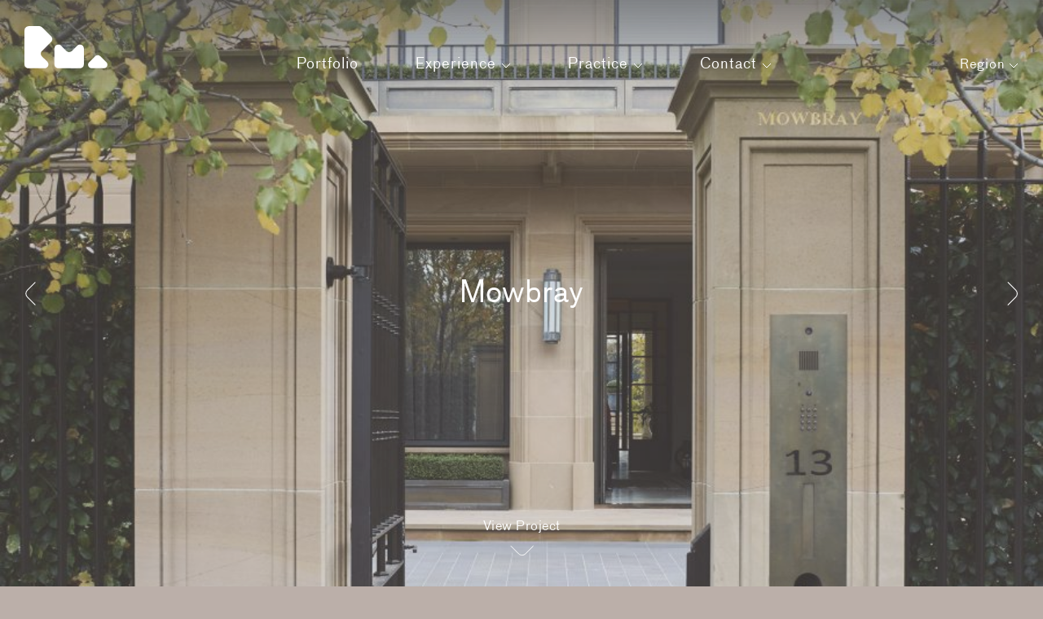

--- FILE ---
content_type: text/html; charset=UTF-8
request_url: https://www.robmillsarchitects.com/uk/architecture/mowbray
body_size: 9057
content:
                                

<!DOCTYPE html>
<html xmlns="http://www.w3.org/1999/xhtml" lang="en-gb">
<head>
  <meta charset="utf-8" />
  <meta http-equiv="Content-type" content="text/html; charset=UTF-8">
  <meta name="viewport" content="width=device-width, initial-scale=1">
  <link rel="home" href="https://www.robmillsarchitects.com/uk/">

  
<!-- This site is optimized with the Sprout SEO plugin - https://sprout.barrelstrengthdesign.com/craft-plugins/seo -->
<title>Mowbray | Portfolio | Rob Mills Architects</title>
    <link rel="canonical" href="https://www.robmillsarchitects.com/uk/architecture/mowbray">
    <meta property="og:type" content="website">
<meta property="og:site_name" content="Rob Mills Architects">
<meta property="og:url" content="https://www.robmillsarchitects.com/uk/architecture/mowbray">
<meta property="og:title" content="Mowbray | Portfolio | Rob Mills Architects">
<meta property="og:image" content="https://www.robmills.com.au/files/architecture/dendy-street/rma_dendyst_01.jpg">
<meta property="og:image:secure_url" content="https://www.robmills.com.au/files/architecture/dendy-street/rma_dendyst_01.jpg">
<meta property="og:image:width" content="2000">
<meta property="og:image:height" content="2669">
<meta property="og:image:type" content="image/jpeg">
<meta property="og:locale" content="en-GB">
<meta name="twitter:card" content="summary">
<meta name="twitter:title" content="Mowbray | Portfolio | Rob Mills Architects">
<meta name="twitter:url" content="https://www.robmillsarchitects.com/uk/architecture/mowbray">
<meta name="twitter:image" content="https://www.robmills.com.au/files/architecture/dendy-street/rma_dendyst_01.jpg">

  
  
            <link rel="alternate" hreflang="x-default" href="https://www.robmillsarchitects.com/architecture/mowbray">
                            <link rel="alternate" hreflang="en-au" href="https://www.robmills.com.au/architecture/mowbray">
                              <link rel="alternate" hreflang="zh-hans" href="https://www.robmills.com.au/zh/architecture/丹迪居">
                              <link rel="alternate" hreflang="es-es" href="https://www.robmillsarchitects.com/es/architecture/mowbray">
                              <link rel="alternate" hreflang="it-it" href="https://www.robmillsarchitects.com/it/architecture/mowbray">
                              <link rel="alternate" hreflang="en-sg" href="https://www.robmillsarchitects.com/sg/architecture/mowbray">
                              <link rel="alternate" hreflang="en-us" href="https://www.robmillsarchitects.com/us/architecture/mowbray">
                              <link rel="alternate" hreflang="en-ae" href="https://www.robmillsarchitects.com/uae/architecture/mowbray">
                              <link rel="alternate" hreflang="en-gb" href="https://www.robmillsarchitects.com/uk/architecture/mowbray">
                              <link rel="alternate" hreflang="en-hk" href="https://www.robmillsarchitects.com/hk/architecture/mowbray">
                              <link rel="alternate" hreflang="en-nz" href="https://www.robmillsarchitects.com/nz/architecture/mowbray">
                              <link rel="alternate" hreflang="pt-br" href="https://www.robmillsarchitects.com/br/architecture/mowbray">
                              <link rel="alternate" hreflang="fr-fr" href="https://www.robmillsarchitects.com/fr/architecture/mowbray">
                              <link rel="alternate" hreflang="zh-hant-hk" href="https://www.robmillsarchitects.com/zh-hk/architecture/丹迪居-莫布雷">
            
  <link rel="apple-touch-icon" sizes="180x180" href="/apple-touch-icon.png?v=vMOkPJq4xb">
  <link rel="icon" type="image/png" sizes="32x32" href="/favicon-32x32.png?v=vMOkPJq4xb">
  <link rel="icon" type="image/png" sizes="16x16" href="/favicon-16x16.png?v=vMOkPJq4xb">
  <link rel="manifest" href="/manifest.json?v=vMOkPJq4xb">
  <link rel="mask-icon" href="/safari-pinned-tab.svg?v=vMOkPJq4xb" color="#4a4a4a">
  <link rel="shortcut icon" href="/favicon.ico?v=vMOkPJq4xb">
  <meta name="theme-color" content="#ffffff">

      <!-- Google Tag Manager -->
    <script>(function(w,d,s,l,i){w[l]=w[l]||[];w[l].push({'gtm.start':
    new Date().getTime(),event:'gtm.js'});var f=d.getElementsByTagName(s)[0],
    j=d.createElement(s),dl=l!='dataLayer'?'&l='+l:'';j.async=true;j.src=
    'https://www.googletagmanager.com/gtm.js?id='+i+dl;f.parentNode.insertBefore(j,f);
    })(window,document,'script','dataLayer','GTM-M6RRG78');</script>
    <!-- End Google Tag Manager -->

    <!-- Google Analytics -->
    <script>
      (function(i,s,o,g,r,a,m){i['GoogleAnalyticsObject']=r;i[r]=i[r]||function(){
      (i[r].q=i[r].q||[]).push(arguments)},i[r].l=1*new Date();a=s.createElement(o),
      m=s.getElementsByTagName(o)[0];a.async=1;a.src=g;m.parentNode.insertBefore(a,m)
      })(window,document,'script','https://www.google-analytics.com/analytics.js','ga');

      ga('create', 'UA-23703451-2', 'auto');
      ga('send', 'pageview');

    </script>
    <!-- End Google Analytics -->
  
  <!-- Hotjar Tracking Code for www.robmills.com.au -->
  <script>
      (function(h,o,t,j,a,r){
          h.hj=h.hj||function(){(h.hj.q=h.hj.q||[]).push(arguments)};
          h._hjSettings={hjid:588689,hjsv:5};
          a=o.getElementsByTagName('head')[0];
          r=o.createElement('script');r.async=1;
          r.src=t+h._hjSettings.hjid+j+h._hjSettings.hjsv;
          a.appendChild(r);
      })(window,document,'//static.hotjar.com/c/hotjar-','.js?sv=');
  </script>

  <!-- Facebook Pixel Code -->
  <script>
  !function(f,b,e,v,n,t,s)
  {if(f.fbq)return;n=f.fbq=function(){n.callMethod?
  n.callMethod.apply(n,arguments):n.queue.push(arguments)};
  if(!f._fbq)f._fbq=n;n.push=n;n.loaded=!0;n.version='2.0';
  n.queue=[];t=b.createElement(e);t.async=!0;
  t.src=v;s=b.getElementsByTagName(e)[0];
  s.parentNode.insertBefore(t,s)}(window,document,'script',
  'https://connect.facebook.net/en_US/fbevents.js');
   fbq('init', '441781439557099'); 
  fbq('track', 'PageView');
  </script>
  <noscript>
   <img height="1" width="1" 
  src="https://www.facebook.com/tr?id=441781439557099&ev=PageView
  &noscript=1"/>
  </noscript>
  <!-- End Facebook Pixel Code -->

  <link rel="stylesheet" href="/dist/styles/app.css?v=2.12">
  <script src="/dist/js/modernizr.js"></script>
</head>
<body class="is-index">
      <!-- Google Tag Manager (noscript) -->
    <noscript><iframe src="https://www.googletagmanager.com/ns.html?id=GTM-M6RRG78"
    height="0" width="0" style="display:none;visibility:hidden"></iframe></noscript>
    <!-- End Google Tag Manager (noscript) -->
    <div class="site flex-col">
    <header class="site-header">
  <div class="container">
          <div class="rma-logo">
          <a href="https://www.robmillsarchitects.com/uk/">
        <svg width="78" height="40" viewBox="0 0 78 40" xmlns="http://www.w3.org/2000/svg"><title>Rob Mills Architecture &amp; Interiors</title><g fill="#FFF" fill-rule="evenodd"><path d="M49.528 18.53l-4.99 4.98c-1.424 1.422-3.733 1.422-5.157 0l-4.988-4.98c-2.297-2.293-6.226-.67-6.226 2.575v15.108c0 2.01 1.633 3.64 3.647 3.64h20.293c2.015 0 3.648-1.63 3.648-3.64V21.105c0-3.244-3.93-4.868-6.226-2.574M60.676 34.177l5.616-5.606c1.375-1.372 3.605-1.372 4.98 0l5.617 5.607c2.097 2.095.61 5.677-2.357 5.677h-11.5c-2.97 0-4.456-3.582-2.357-5.677M25.067 14.89c1.424-1.422 1.424-3.727 0-5.15L16.43 1.12C15.71.403 14.767.05 13.824.057l-.028-.002h-9.5S.06.054.06 4.284v31.931c0 2.01 1.63 3.64 3.646 3.64H18.84c3.25 0 4.878-3.922 2.58-6.215l-4.99-4.98c-1.423-1.423-1.423-3.728 0-5.15l8.637-8.62z"/></g></svg>
      </a>
          </div>
        <nav class="nav-top-level t-heading-small"><ul class="nav-top-level-ul"><li><a href="https://www.robmillsarchitects.com/uk/architecture" class="nav-item-primary">
                Portfolio
              </a></li><li data-nav-has-links><a href="https://www.robmillsarchitects.com/uk/experience" class="prevent-history nav-item-primary">
                Experience
                <svg width="12" height="7" viewBox="0 0 12 7" fill="none" xmlns="http://www.w3.org/2000/svg"><path d="M1 1L6 6L11 1" stroke="currentColor"/></svg></a><div class="nav-subnav-wrap" data-nav-sub-nav><ul class="nav-subnav" data-nav-sub-nav-inner><li class="t-heading-medium"><a href="https://www.robmillsarchitects.com/uk/experience/land">
                        Land
                      </a></li><li class="t-heading-medium"><a href="https://www.robmillsarchitects.com/uk/experience/architecture">
                        Architecture
                      </a></li><li class="t-heading-medium"><a href="https://www.robmillsarchitects.com/uk/experience/interiors">
                        Interiors
                      </a></li><li class="t-heading-medium"><a href="https://www.robmillsarchitects.com/uk/your-experience">
                        Your Experience
                      </a></li></ul></div></li><li data-nav-has-links><a href="https://www.robmillsarchitects.com/uk/about-us" class="prevent-history nav-item-primary">
                Practice
                <svg width="12" height="7" viewBox="0 0 12 7" fill="none" xmlns="http://www.w3.org/2000/svg"><path d="M1 1L6 6L11 1" stroke="currentColor"/></svg></a><div class="nav-subnav-wrap" data-nav-sub-nav><ul class="nav-subnav" data-nav-sub-nav-inner><li class="t-heading-medium"><a href="https://www.robmillsarchitects.com/uk/about-us">
                        About us
                      </a></li><li class="t-heading-medium"><a href="https://www.robmillsarchitects.com/uk/pages/our-team">
                        Our Team
                      </a></li><li class="t-heading-medium"><a href="https://www.robmillsarchitects.com/uk/experience/contract-administration">
                        Strategic Management
                      </a></li><li class="t-heading-medium"><a href="https://www.robmillsarchitects.com/uk/sustainability">
                        Sustainability
                      </a></li><li class="t-heading-medium"><a href="https://www.robmillsarchitects.com/uk/films">
                        Films
                      </a></li><li class="t-heading-medium"><a href="https://www.robmillsarchitects.com/uk/recognition">
                        Recognition
                      </a></li></ul></div></li><li data-nav-has-links><a href="https://www.robmillsarchitects.com/uk/contact" class="prevent-history nav-item-primary">
                Contact
                <svg width="12" height="7" viewBox="0 0 12 7" fill="none" xmlns="http://www.w3.org/2000/svg"><path d="M1 1L6 6L11 1" stroke="currentColor"/></svg></a><div class="nav-subnav-wrap" data-nav-sub-nav><ul class="nav-subnav" data-nav-sub-nav-inner><li class="t-heading-medium"><a href="https://www.robmillsarchitects.com/uk/contact">
                        Get in touch
                      </a></li><li class="t-heading-medium"><a href="https://www.robmillsarchitects.com/uk/careers">
                        Careers
                      </a></li></ul></div></li></ul></nav><button class="menu-button hover-ul-parent"><span class="icon-link"><svg xmlns="http://www.w3.org/2000/svg" width="15" height="15" viewBox="0 0 15 15" class="icon-link__open"><g fill="#FFF" transform="translate(0 2)"><polygon points="0 1.406 14.647 1.406 14.647 0 0 0"/><polygon points="0 6.094 14.647 6.094 14.647 4.688 0 4.688"/><polygon points="0 10.781 14.647 10.781 14.647 9.375 0 9.375"/></g></svg><svg xmlns="http://www.w3.org/2000/svg" width="15" height="15" viewBox="0 0 15 15" class="icon-link__close"><g fill="#FFF"><polygon points=".218 1.316 13.697 14.794 14.794 13.697 1.316 .218"/><polygon points="13.684 .218 .206 13.697 1.303 14.794 14.782 1.316"/></g></svg></span></button>    <button class="region-button hover-dark js-region-trigger">
      Region
      <svg width="12" height="7" viewBox="0 0 12 7" fill="none" xmlns="http://www.w3.org/2000/svg">
        <path d="M1 1L6 6L11 1" stroke="currentColor"/>
      </svg>        
    </button>
  </div>
  <div class="nav-backdrop" data-nav-backdrop></div>
</header>

<div class="nav-wrapper">
  <div class="nav-wrapper__inner">
    <button class="nav-wrapper__close p1">
      <div class="pos-rel">
        <svg xmlns="http://www.w3.org/2000/svg" width="15" height="15" viewBox="0 0 15 15">
          <g fill="#FFF">
            <polygon points=".218 1.316 13.697 14.794 14.794 13.697 1.316 .218"/>
            <polygon points="13.684 .218 .206 13.697 1.303 14.794 14.782 1.316"/>
          </g>
        </svg>
      </div>
    </button>
    <div class="nav-wrapper__links">
      <nav class="nav-wrapper__primary is--active" data-mobile-primary-nav>
        <ul>
                      
            <li class="nav-wrapper__item">
                              <a href="https://www.robmillsarchitects.com/uk/architecture" class="t-heading-medium">
                  Portfolio
                </a>
                          </li>
                      
            <li class="nav-wrapper__item">
                              <button class="t-heading-medium" data-mobile-nav-has-children="https://www.robmillsarchitects.com/uk/experience">
                  Experience
                  <svg width="12" height="7" viewBox="0 0 12 7" fill="none" xmlns="http://www.w3.org/2000/svg">
                    <path d="M1 1L6 6L11 1" stroke="currentColor"/>
                  </svg>
                </button>
                          </li>
                      
            <li class="nav-wrapper__item">
                              <button class="t-heading-medium" data-mobile-nav-has-children="https://www.robmillsarchitects.com/uk/about-us">
                  Practice
                  <svg width="12" height="7" viewBox="0 0 12 7" fill="none" xmlns="http://www.w3.org/2000/svg">
                    <path d="M1 1L6 6L11 1" stroke="currentColor"/>
                  </svg>
                </button>
                          </li>
                      
            <li class="nav-wrapper__item">
                              <button class="t-heading-medium" data-mobile-nav-has-children="https://www.robmillsarchitects.com/uk/contact">
                  Contact
                  <svg width="12" height="7" viewBox="0 0 12 7" fill="none" xmlns="http://www.w3.org/2000/svg">
                    <path d="M1 1L6 6L11 1" stroke="currentColor"/>
                  </svg>
                </button>
                          </li>
                    <li class="nav-wrapper__item nav-wrapper__item--double">
            <button class="js-region-trigger">
              Region
              <svg width="12" height="7" viewBox="0 0 12 7" fill="none" xmlns="http://www.w3.org/2000/svg">
                <path d="M1 1L6 6L11 1" stroke="currentColor"/>
              </svg>        
            </button>
          </li>
        </ul>
      </nav>
              
                      
                  <nav class="nav-wrapper__secondary" data-mobile-nav="https://www.robmillsarchitects.com/uk/experience">
            <ul>
              <li class="nav-wrapper__item nav-wrapper__back">
                <button data-mobile-nav-close>
                  <svg width="12" height="7" viewBox="0 0 12 7" fill="none" xmlns="http://www.w3.org/2000/svg">
                    <path d="M1 1L6 6L11 1" stroke="currentColor"/>
                  </svg>   
                  Back     
                </button>
              </li>
                              <li class="nav-wrapper__item t-heading-medium">
                  <a href="https://www.robmillsarchitects.com/uk/experience/land">
                    Land
                  </a>
                </li>
                              <li class="nav-wrapper__item t-heading-medium">
                  <a href="https://www.robmillsarchitects.com/uk/experience/architecture">
                    Architecture
                  </a>
                </li>
                              <li class="nav-wrapper__item t-heading-medium">
                  <a href="https://www.robmillsarchitects.com/uk/experience/interiors">
                    Interiors
                  </a>
                </li>
                              <li class="nav-wrapper__item t-heading-medium">
                  <a href="https://www.robmillsarchitects.com/uk/your-experience">
                    Your Experience
                  </a>
                </li>
                          </ul>
          </nav>
                      
                  <nav class="nav-wrapper__secondary" data-mobile-nav="https://www.robmillsarchitects.com/uk/about-us">
            <ul>
              <li class="nav-wrapper__item nav-wrapper__back">
                <button data-mobile-nav-close>
                  <svg width="12" height="7" viewBox="0 0 12 7" fill="none" xmlns="http://www.w3.org/2000/svg">
                    <path d="M1 1L6 6L11 1" stroke="currentColor"/>
                  </svg>   
                  Back     
                </button>
              </li>
                              <li class="nav-wrapper__item t-heading-medium">
                  <a href="https://www.robmillsarchitects.com/uk/about-us">
                    About us
                  </a>
                </li>
                              <li class="nav-wrapper__item t-heading-medium">
                  <a href="https://www.robmillsarchitects.com/uk/pages/our-team">
                    Our Team
                  </a>
                </li>
                              <li class="nav-wrapper__item t-heading-medium">
                  <a href="https://www.robmillsarchitects.com/uk/experience/contract-administration">
                    Strategic Management
                  </a>
                </li>
                              <li class="nav-wrapper__item t-heading-medium">
                  <a href="https://www.robmillsarchitects.com/uk/sustainability">
                    Sustainability
                  </a>
                </li>
                              <li class="nav-wrapper__item t-heading-medium">
                  <a href="https://www.robmillsarchitects.com/uk/films">
                    Films
                  </a>
                </li>
                              <li class="nav-wrapper__item t-heading-medium">
                  <a href="https://www.robmillsarchitects.com/uk/recognition">
                    Recognition
                  </a>
                </li>
                          </ul>
          </nav>
                      
                  <nav class="nav-wrapper__secondary" data-mobile-nav="https://www.robmillsarchitects.com/uk/contact">
            <ul>
              <li class="nav-wrapper__item nav-wrapper__back">
                <button data-mobile-nav-close>
                  <svg width="12" height="7" viewBox="0 0 12 7" fill="none" xmlns="http://www.w3.org/2000/svg">
                    <path d="M1 1L6 6L11 1" stroke="currentColor"/>
                  </svg>   
                  Back     
                </button>
              </li>
                              <li class="nav-wrapper__item t-heading-medium">
                  <a href="https://www.robmillsarchitects.com/uk/contact">
                    Get in touch
                  </a>
                </li>
                              <li class="nav-wrapper__item t-heading-medium">
                  <a href="https://www.robmillsarchitects.com/uk/careers">
                    Careers
                  </a>
                </li>
                          </ul>
          </nav>
                  </div>
  </div>
</div>

<div class="page-shroud"></div>
    <div class="page-loader flex-grow flex-col flex-basis-auto">
      
      <main class="content flex-grow flex-col">
         
                
<div class="page-location t-small pos-top p2-lg p1">
      <p><a href="/architecture">Portfolio</a></p>
        <ul class="page-nav">
              <li class="hover-ul-parent"><a href="https://www.robmillsarchitects.com/uk/architecture/contemporary">Contemporary</a><span class="hover-ul"></span></li>
              <li class="hover-ul-parent"><a href="https://www.robmillsarchitects.com/uk/architecture/heritage">Heritage</a><span class="hover-ul hover-ul--perma"></span></li>
              <li class="hover-ul-parent"><a href="https://www.robmillsarchitects.com/uk/architecture/rma-series">RMA Series</a><span class="hover-ul"></span></li>
              <li class="hover-ul-parent"><a href="https://www.robmillsarchitects.com/uk/architecture/the-future">The Future</a><span class="hover-ul"></span></li>
          </ul>
  </div>
  <div class="page-header page-header--with-img t-align-c flex-col flex-col-c flex-none pos-rel">
  <h1 class="page-header__title t-heading-xlarge pos-rel pos-top">Mowbray</h1>
          <div class="page-header__bg pos-cover">
      <img src="[data-uri]" data-src="https://www.robmills.com.au/files/architecture/dendy-street/_largeImage/rma_dendyst_01.jpg" data-srcset="https://www.robmills.com.au/files/architecture/dendy-street/_xLargeImage/rma_dendyst_01.jpg 3000w, https://www.robmills.com.au/files/architecture/dendy-street/_largeImage/rma_dendyst_01.jpg 2000w, https://www.robmills.com.au/files/architecture/dendy-street/_mediumImage/rma_dendyst_01.jpg 1300w,  https://www.robmills.com.au/files/architecture/dendy-street/_smallImage/rma_dendyst_01.jpg 750w" sizes="100vw" class="lazyload lazy-fade">
    </div>
            
     
          
                
    <a href="https://www.robmillsarchitects.com/uk/architecture/browne-residence" class="page-header__control page-header__prev flex-col flex-col-c">
      <svg xmlns="http://www.w3.org/2000/svg" viewBox="0 0 12.2 28.5"><path fill="none" stroke="#fff" d="M11.9 28.1l-9.6-9.6c-2.4-2.4-2.4-6.2 0-8.5L11.9.4"/></svg>
    </a>
    <a href="https://www.robmillsarchitects.com/uk/architecture/kenley-court" class="page-header__control page-header__next flex-col flex-col-c">
      <svg xmlns="http://www.w3.org/2000/svg" viewBox="0 0 12.2 28.5"><path fill="none" stroke="#fff" d="M.5.4l9.6 9.6c2.4 2.4 2.4 6.2 0 8.5L.5 28.1"/></svg>
    </a>
    <div class="page-header__read-more t-align-c t-medium p1-v p2-v-lg">
      <span class="read-more__text">View Project</span>
      <span class="read-more__icon">
        <svg xmlns="http://www.w3.org/2000/svg" width="29" height="14" viewBox="0 0 29 14"><path fill="none" stroke="#FFF" d="M28.596 1.2l-9.628 9.628c-2.358 2.358-6.18 2.358-8.54 0L.8 1.2"/></svg>
      </span>
    </div>
  </div><div class="page-body p6-b-lg p2-lg p1" id="body">
                                                                                                    
              
  <section class="body-module body-module--limit body-module--limit-sm body-module--read-more m4-v-lg m2-v flex-row-lg">
  
          <div class="flex-col flex-grow p2-r-lg">
                  <div class="p-text lh-slight t-heading-large">
    <p>This is a house where the façade speaks volumes. Stretched across the breadth of the site, it is a solid stone edifice painstakingly crafted by Melbourne’s finest stonemasons.</p>
</div>
  <p class="t-medium m1-t m1-t-lg m2-b">Rob Mills</p>
              </div>
          <div class="flex-col flex-grow p2-l-lg m1-t">
                  <div class="p-text lh-slight t-medium">
  <p>This house in the Melbourne beachside suburb of Brighton is an example of dedication to craft. Working with a number of specialists, RMA oversaw the bronze work of the front door and the window boxes, the intricate parquet flooring in solid oak and the herringbone brick work. “This residence has bespoke detail at every turn,” says Rob Mills. </p>
<p>Significant, too, is the sense of proportion, with soaring 3.4-metre ceilings and steel-framed doors, Art Deco in style, providing an elegant sense of transparency from one space to the next. </p>
<p>The three-storey staircase, something of a RMA trademark, descends into the basement, rendering the space there as valuable as that of the ground floor. “We located a movie room, a gym and a mechanics workshop in the basement as the client likes to tinker with cars,” says Mills. </p>
<p>The flow of the house has a clear sense of hierarchy, with a dining room and sitting room facing the street and, as you move through the house towards the north-facing rear, the rooms become more informal. </p>
<p>“I have used the device of a service corridor, in the tradition of the great houses, to demarcate the formal and the informal,” explains Mills. “This indicates that you are moving into a space of a different character through a utility space used for storage of glassware and crockery in purpose-built cabinets – hence it also has direct access to the dining room.” Rob Mills would like to acknowledge the collaboration with Interior Designer Bev Whalan on this project.</p>
</div>              </div>
    
    <div class="body-module__read-more t-align-c t-medium p4-t p4-t-lg">
  <span class="read-more__text">Read more</span>
  <span class="read-more__icon">
    <svg xmlns="http://www.w3.org/2000/svg" width="29" height="14" viewBox="0 0 29 14">
      <path fill="none" stroke="#FFF" d="M714,985 L723.627771,994.628138 C725.985945,996.985945 725.985945,1000.80921 723.627771,1003.16738 L714,1012.79552" transform="rotate(90 863.198 150.398)"/>
    </svg>
  </span>
</div>  </section>

                                  <section class="body-module flex-row-lg flex-wrap flex-col-c m2-v m2-v-lg">
                      <div class="body-grid__item  body-grid__item--large p2-lg m3-b-lg">
                <img src="https://www.robmills.com.au/files/architecture/dendy-street/_placeholder/rma_dendyst_01.jpg" data-src="https://www.robmills.com.au/files/architecture/dendy-street/_largeImage/rma_dendyst_01.jpg" data-srcset="https://www.robmills.com.au/files/architecture/dendy-street/_xLargeImage/rma_dendyst_01.jpg 3000w, https://www.robmills.com.au/files/architecture/dendy-street/_largeImage/rma_dendyst_01.jpg 2000w, https://www.robmills.com.au/files/architecture/dendy-street/_mediumImage/rma_dendyst_01.jpg 1300w,  https://www.robmills.com.au/files/architecture/dendy-street/_smallImage/rma_dendyst_01.jpg 750w"
    sizes="(min-width: 769px) 75vw,
            100vw" 
    class="image-portrait img-block lazyload lazy-fade" alt="entrance architecture">
          </div>
          </section>
                                    <section class="body-module flex-row-lg flex-wrap flex-col-c m2-v m2-v-lg">
                      <div class="body-grid__item body-grid__item--video body-grid__item--large p2-lg m3-b-lg">
                <video preload="none" autoplay muted playsinline loop class="img-block lazyload lazy-fade">
      <source src="https://www.robmills.com.au/files/architecture/dendy-street/Dendy_pool.mp4">
    </video>
          </div>
          </section>
                  <section class="body-module flex-col-c m2-v m2-v-lg">
      <div class="body-grid flex-row-lg flex-wrap m3-b-invert-lg">
              <div class="body-grid__item m2-b p2-lg m3-b-lg">
                <img src="https://www.robmills.com.au/files/architecture/dendy-street/_placeholder/rma_dendyst_03.jpg" data-src="https://www.robmills.com.au/files/architecture/dendy-street/_largeImage/rma_dendyst_03.jpg" data-srcset="https://www.robmills.com.au/files/architecture/dendy-street/_xLargeImage/rma_dendyst_03.jpg 3000w, https://www.robmills.com.au/files/architecture/dendy-street/_largeImage/rma_dendyst_03.jpg 2000w, https://www.robmills.com.au/files/architecture/dendy-street/_mediumImage/rma_dendyst_03.jpg 1300w,  https://www.robmills.com.au/files/architecture/dendy-street/_smallImage/rma_dendyst_03.jpg 750w"
    sizes="(min-width: 769px) 50vw,
            100vw" 
    class="image-portrait img-block lazyload lazy-fade" alt="Rma Dendyst 03">
          </div>
              <div class="body-grid__item m2-b p2-lg m3-b-lg">
                <img src="https://www.robmills.com.au/files/architecture/dendy-street/_placeholder/rma_dendyst_06.jpg" data-src="https://www.robmills.com.au/files/architecture/dendy-street/_largeImage/rma_dendyst_06.jpg" data-srcset="https://www.robmills.com.au/files/architecture/dendy-street/_xLargeImage/rma_dendyst_06.jpg 3000w, https://www.robmills.com.au/files/architecture/dendy-street/_largeImage/rma_dendyst_06.jpg 2000w, https://www.robmills.com.au/files/architecture/dendy-street/_mediumImage/rma_dendyst_06.jpg 1300w,  https://www.robmills.com.au/files/architecture/dendy-street/_smallImage/rma_dendyst_06.jpg 750w"
    sizes="(min-width: 769px) 50vw,
            100vw" 
    class="image-landscape img-block lazyload lazy-fade" alt="Rma Dendyst 06">
          </div>
              <div class="body-grid__item m2-b p2-lg m3-b-lg">
                <img src="https://www.robmills.com.au/files/architecture/dendy-street/_placeholder/rma_dendyst_08.jpg" data-src="https://www.robmills.com.au/files/architecture/dendy-street/_largeImage/rma_dendyst_08.jpg" data-srcset="https://www.robmills.com.au/files/architecture/dendy-street/_xLargeImage/rma_dendyst_08.jpg 3000w, https://www.robmills.com.au/files/architecture/dendy-street/_largeImage/rma_dendyst_08.jpg 2000w, https://www.robmills.com.au/files/architecture/dendy-street/_mediumImage/rma_dendyst_08.jpg 1300w,  https://www.robmills.com.au/files/architecture/dendy-street/_smallImage/rma_dendyst_08.jpg 750w"
    sizes="(min-width: 769px) 50vw,
            100vw" 
    class="image-landscape img-block lazyload lazy-fade" alt="Rma Dendyst 08">
          </div>
              <div class="body-grid__item m2-b p2-lg m3-b-lg">
                <img src="https://www.robmills.com.au/files/architecture/dendy-street/_placeholder/rma_dendyst_09.jpg" data-src="https://www.robmills.com.au/files/architecture/dendy-street/_largeImage/rma_dendyst_09.jpg" data-srcset="https://www.robmills.com.au/files/architecture/dendy-street/_xLargeImage/rma_dendyst_09.jpg 3000w, https://www.robmills.com.au/files/architecture/dendy-street/_largeImage/rma_dendyst_09.jpg 2000w, https://www.robmills.com.au/files/architecture/dendy-street/_mediumImage/rma_dendyst_09.jpg 1300w,  https://www.robmills.com.au/files/architecture/dendy-street/_smallImage/rma_dendyst_09.jpg 750w"
    sizes="(min-width: 769px) 50vw,
            100vw" 
    class="image-landscape img-block lazyload lazy-fade" alt="Rma Dendyst 09">
          </div>
              <div class="body-grid__item m2-b p2-lg m3-b-lg">
                <img src="https://www.robmills.com.au/files/architecture/dendy-street/_placeholder/rma_dendyst_05.jpg" data-src="https://www.robmills.com.au/files/architecture/dendy-street/_largeImage/rma_dendyst_05.jpg" data-srcset="https://www.robmills.com.au/files/architecture/dendy-street/_xLargeImage/rma_dendyst_05.jpg 3000w, https://www.robmills.com.au/files/architecture/dendy-street/_largeImage/rma_dendyst_05.jpg 2000w, https://www.robmills.com.au/files/architecture/dendy-street/_mediumImage/rma_dendyst_05.jpg 1300w,  https://www.robmills.com.au/files/architecture/dendy-street/_smallImage/rma_dendyst_05.jpg 750w"
    sizes="(min-width: 769px) 50vw,
            100vw" 
    class="image-landscape img-block lazyload lazy-fade" alt="Rma Dendyst 05">
          </div>
              <div class="body-grid__item m2-b p2-lg m3-b-lg">
                <img src="https://www.robmills.com.au/files/architecture/dendy-street/_placeholder/rma_dendyst_02.jpg" data-src="https://www.robmills.com.au/files/architecture/dendy-street/_largeImage/rma_dendyst_02.jpg" data-srcset="https://www.robmills.com.au/files/architecture/dendy-street/_xLargeImage/rma_dendyst_02.jpg 3000w, https://www.robmills.com.au/files/architecture/dendy-street/_largeImage/rma_dendyst_02.jpg 2000w, https://www.robmills.com.au/files/architecture/dendy-street/_mediumImage/rma_dendyst_02.jpg 1300w,  https://www.robmills.com.au/files/architecture/dendy-street/_smallImage/rma_dendyst_02.jpg 750w"
    sizes="(min-width: 769px) 50vw,
            100vw" 
    class="image-landscape img-block lazyload lazy-fade" alt="Rma Dendyst 02">
          </div>
          </div>
  </section>                                  <section class="body-module flex-row-lg flex-wrap flex-col-c m2-v m2-v-lg">
                      <div class="body-grid__item  body-grid__item--large p2-lg m3-b-lg">
                <img src="https://www.robmills.com.au/files/architecture/dendy-street/_placeholder/rma_dendyst_04.jpg" data-src="https://www.robmills.com.au/files/architecture/dendy-street/_largeImage/rma_dendyst_04.jpg" data-srcset="https://www.robmills.com.au/files/architecture/dendy-street/_xLargeImage/rma_dendyst_04.jpg 3000w, https://www.robmills.com.au/files/architecture/dendy-street/_largeImage/rma_dendyst_04.jpg 2000w, https://www.robmills.com.au/files/architecture/dendy-street/_mediumImage/rma_dendyst_04.jpg 1300w,  https://www.robmills.com.au/files/architecture/dendy-street/_smallImage/rma_dendyst_04.jpg 750w"
    sizes="(min-width: 769px) 75vw,
            100vw" 
    class="image-landscape img-block lazyload lazy-fade" alt="Rma Dendyst 04">
          </div>
          </section>
                                    <section class="body-module flex-row-lg flex-wrap flex-col-c m2-v m2-v-lg">
                      <div class="body-grid__item body-grid__item--video body-grid__item--full-bleed m1-h-invert m2-h-invert-lg">
                <video preload="none" autoplay muted playsinline loop class="img-block lazyload lazy-fade">
      <source src="https://www.robmills.com.au/files/architecture/dendy-street/Dendy_lounge.mp4">
    </video>
          </div>
          </section>
          
          
    <div class="enquire-module body-module body-module--limit m4-v m2-v-lg" data-enquire-module>
  <div class="enquire-module__inactive">
    <button class="enquire-button t-heading-large" data-enquire-trigger>
      <span class="hover-left"></span>
      Get in touch
      <span class="hover-right"></span>
    </button>
  </div>
  <div class="enquire-module__active" data-enquire-buttons>
    
        <a href="mailto:contact@robmills.com.au" class="enquire-button prevent-history t-heading-large">
      <span class="hover-left"></span>
      Email us
      <span class="hover-right"></span>
    </a>
    
          <a href="https://www.robmills.com.au/files/downloads/2025_-About-RMA.pdf" target="_blank" class="enquire-button prevent-history t-heading-large">
        <span class="hover-left"></span>
        Download RMA brochure
        <span class="hover-right"></span>
      </a>
    
    <button class="enquire-button t-heading-large js-newsletter-trigger">
      <span class="hover-left"></span>
      Sign up to RMA news
      <span class="hover-right"></span>
    </button>
  </div>
</div>

<div class="newsletter-overlay p2-lg p2 js-newsletter-overlay">
  <div class="newsletter-overlay__inner t-heading-large lh-slight">
    <button class="newsletter-overlay__close p1 js-newsletter-trigger">
      <svg xmlns="http://www.w3.org/2000/svg" width="15" height="15" viewBox="0 0 15 15">
        <g fill="#FFF">
          <polygon points=".218 1.316 13.697 14.794 14.794 13.697 1.316 .218"/>
          <polygon points="13.684 .218 .206 13.697 1.303 14.794 14.782 1.316"/>
        </g>
      </svg>
    </button>

    <div class="newsletter-content">
      <p>Sign up to RMA news for monthly updates on Rob Mills projects,  insights and special events.</p>

      <form class="newsletter-signup m2-t m4-t-lg t-heading-large flex-row" action="//robmills.us7.list-manage.com/subscribe/post?u=76e034c46e5bf2312f5579601&amp;id=5572fd4cb4" method="post" name="mc-embedded-subscribe-form" novalidate="" target="_blank">
        <div class="newsletter-signup__input p1-r p1-r-lg flex-grow">
          <input type="email" name="EMAIL" class="input-text" placeholder="Enter email here">
          <span class="hover-ul hover-ul--perma"></span>
        </div>
        <div style="position: absolute; left: -5000px;">
          <input name="b_76e034c46e5bf2312f5579601_5572fd4cb4" type="text" value="">
        </div>
        <input type="submit" class="input-submit flex-none" value="GO">
      </form>
    </div>
  </div>
</div>
    
    
     
          
                <div class="body-module body-module--limit t-medium m2-b-lg m6-t-lg m4-v"><a href="https://www.robmillsarchitects.com/uk/architecture/browne-residence" class="page-footer__control page-footer__control--prev p1-r p1-r-lg"><div class="page-footer__control-i"><p class="m1-r m1-r-lg">Previous Project</p><svg xmlns="http://www.w3.org/2000/svg" viewBox="0 0 12.2 28.5"><path fill="none" stroke="#fff" d="M11.9 28.1l-9.6-9.6c-2.4-2.4-2.4-6.2 0-8.5L11.9.4"/></svg></div></a><a href="https://www.robmillsarchitects.com/uk/architecture/kenley-court" class="page-footer__control page-footer__control--next p1-l p1-l-lg"><div class="page-footer__control-i"><svg xmlns="http://www.w3.org/2000/svg" viewBox="0 0 12.2 28.5"><path fill="none" stroke="#fff" d="M.5.4l9.6 9.6c2.4 2.4 2.4 6.2 0 8.5L.5 28.1"/></svg><p class="m1-l m1-l-lg">Next Project</p></div></a></div>  
          <div class="body-module body-module--limit m2-t m6-t-lg m4-b-lg">
  <p class="t-small m1-b m2-b-lg">Related Projects</p>
  <div class="flex-row flex-wrap body-module__related">
        <a href="https://www.robmillsarchitects.com/uk/architecture/kenley-court" class="body-module__related-item flex-col p1-h-lg m2-b">
                    <img src="https://www.robmills.com.au/files/architecture/kenley-court/_thumbnailPlaceholder/rma_kenleycourt_hero_170712_054346.jpg" data-src="https://www.robmills.com.au/files/architecture/kenley-court/_thumbnail/rma_kenleycourt_hero_170712_054346.jpg" class="img-block lazyload lazy-fade" alt="Rma Kenleycourt Hero">
            <p class="m1-t-lg m1-t t-medium">Kenley Court</p>
    </a>
        <a href="https://www.robmillsarchitects.com/uk/architecture/albany-road" class="body-module__related-item flex-col p1-h-lg m2-b">
                    <img src="https://www.robmills.com.au/files/architecture/albany-rd/_thumbnailPlaceholder/rma_albanyrd_hero_170712_010032.jpg" data-src="https://www.robmills.com.au/files/architecture/albany-rd/_thumbnail/rma_albanyrd_hero_170712_010032.jpg" class="img-block lazyload lazy-fade" alt="Rma Albanyrd Hero">
            <p class="m1-t-lg m1-t t-medium">Albany Road</p>
    </a>
        <a href="https://www.robmillsarchitects.com/uk/architecture/carrical" class="body-module__related-item flex-col p1-h-lg m2-b">
                    <img src="https://www.robmills.com.au/files/architecture/categories/heritage/_thumbnailPlaceholder/17-Huntingfield317721_Mark-Roper.jpg" data-src="https://www.robmills.com.au/files/architecture/categories/heritage/_thumbnail/17-Huntingfield317721_Mark-Roper.jpg" class="img-block lazyload lazy-fade" alt="17 Huntingfield317721 Mark Roper">
            <p class="m1-t-lg m1-t t-medium">Carrical</p>
    </a>
        <a href="https://www.robmillsarchitects.com/uk/architecture/ilyuka" class="body-module__related-item flex-col p1-h-lg m2-b">
                    <img src="https://www.robmills.com.au/files/architecture/ilyuka/_thumbnailPlaceholder/rma_ilyuka_hero.jpg" data-src="https://www.robmills.com.au/files/architecture/ilyuka/_thumbnail/rma_ilyuka_hero.jpg" class="img-block lazyload lazy-fade" alt="Rma Ilyuka Hero">
            <p class="m1-t-lg m1-t t-medium">Ilyuka</p>
    </a>
      </div>
</div>
  
  </div>        </main>

      <footer class="site-footer">
  <div class="container">
    <div class="site-footer__block t-heading-small">
        
                <span class="breadcrumb__segment"><a href="https://www.robmillsarchitects.com/uk/">Home</a></span>
                                          <span class="breadcrumb__sep">&hellip;</span>
            <span class="breadcrumb__segment"><a href="https://www.robmillsarchitects.com/uk/architecture">Portfolio</a></span>
                          <span class="breadcrumb__sep">&hellip;</span>
              <span class="breadcrumb__segment"><a href="https://www.robmillsarchitects.com/uk/architecture/heritage">Heritage</a></span>
                        <span class="breadcrumb__sep">&hellip;</span>
            <span class="breadcrumb__segment">Mowbray</span>
                                    </div>
    <div class="site-footer__block">
      <nav class="footer-nav">
        <ul class="footer-nav__list t-heading-small"><li class="social-menu-item"><button class="js-trigger-social">Social</button><ul class="social-icons"><li><a href="https://www.facebook.com/pages/Rob-Mills-Architect/243026789182346" target="_blank" class="icon-facebook"></a></li><li><a href="https://twitter.com/RobMillsRMA" target="_blank" class="icon-twitter"></a></li><li><a href="https://www.pinterest.com/robmillsarchite/" target="_blank" class="icon-pinterest"></a></li><li><a href="https://instagram.com/robmillsarchitects" target="_blank" class="icon-instagram"></a></li><li><a href="https://www.youtube.com/channel/UC8gYT_nLiZOmu6C2pb67XJw" target="_blank" class="icon-youtube-play"></a></li><li><a href="https://plus.google.com/+RobmillsAu/posts" target="_blank" class="icon-gplus"></a></li><li class="social-icons-close"><svg xmlns="http://www.w3.org/2000/svg" width="15" height="15" viewBox="0 0 15 15"><g fill="#FFF"><polygon points=".218 1.316 13.697 14.794 14.794 13.697 1.316 .218"/><polygon points="13.684 .218 .206 13.697 1.303 14.794 14.782 1.316"/></g></svg></li></ul></li><li><button class="search-button js-search-trigger hover-dark"><span class="search-button__label">Search</span><svg xmlns="http://www.w3.org/2000/svg" width="9" height="12" viewBox="0 0 9 12" class="search-icon"><g fill="none" fill-rule="evenodd" stroke="#FFF" transform="rotate(-19 8.228 10.591)"><circle cx="6.5" cy="3.5" r="3.5"/><path stroke-linecap="square" d="M3.5,6.5 L0.950490243,9.04950976"/></g></svg></button></li></ul>        <ul class="footer-nav__list t-body"><li>Copyright 2026</li><li><a href="/terms-and-conditions" class="prevent-history">Terms</a></li><li><a href="/the-sitemap" class="prevent-history">Site Map</a></li></ul>      </nav>
    </div>
  </div>
</footer>    </div>
    
    <div class="search-overlay p2-lg p2 js-search-overlay">
  <div class="search-overlay__inner">
    <button class="search-overlay__close p1 js-search-trigger">
      <svg xmlns="http://www.w3.org/2000/svg" width="15" height="15" viewBox="0 0 15 15">
        <g fill="#FFF">
          <polygon points=".218 1.316 13.697 14.794 14.794 13.697 1.316 .218"/>
          <polygon points="13.684 .218 .206 13.697 1.303 14.794 14.782 1.316"/>
        </g>
      </svg>
    </button>

    <form action="https://www.robmillsarchitects.com/uk/search/results" class="search-form p1-lg">
  <div class="t-heading-large search-form__wrap">
    <input type="text" placeholder="Search..." name="q" class="search-form__input js-search-field" autofocus maxlength="50">
    <button type="submit" class="search-form__submit">
      <svg xmlns="http://www.w3.org/2000/svg" width="9" height="12" viewBox="0 0 9 12">
        <g fill="none" fill-rule="evenodd" stroke="#FFF" transform="rotate(-19 8.228 10.591)">
          <circle cx="6.5" cy="3.5" r="3.5"/>
          <path stroke-linecap="square" d="M3.5,6.5 L0.950490243,9.04950976"/>
        </g>
      </svg>
    </button>
  </div>
  <div class="hover-ul hover-ul--perma"></div>
</form>  </div>
</div>    <div class="region-overlay js-region-overlay">
  <div class="region-overlay__inner">
    <button class="region-overlay__close p1 js-region-trigger">
      <svg xmlns="http://www.w3.org/2000/svg" width="15" height="15" viewBox="0 0 15 15">
        <g fill="#FFF">
          <polygon points=".218 1.316 13.697 14.794 14.794 13.697 1.316 .218"/>
          <polygon points="13.684 .218 .206 13.697 1.303 14.794 14.782 1.316"/>
        </g>
      </svg>
    </button>

    <div class="region-switcher p2-lg p2">
      <div class="region-switcher__title t-heading-large m1-b-lg m1-b">Select Region</div>
      <ul class="region-switcher__list lh-wide">
                              <li><a href="https://www.robmills.com.au/" class="prevent-history">Australia</a></li>
                                                          <li><a href="https://www.robmillsarchitects.com/es/" class="prevent-history">Spain</a></li>
                                        <li><a href="https://www.robmillsarchitects.com/it/" class="prevent-history">Italy</a></li>
                                        <li><a href="https://www.robmillsarchitects.com/sg/" class="prevent-history">Singapore</a></li>
                                        <li><a href="https://www.robmillsarchitects.com/us/" class="prevent-history">United States</a></li>
                                        <li><a href="https://www.robmillsarchitects.com/uae/" class="prevent-history">United Arab Emirates</a></li>
                                        <li><a href="https://www.robmillsarchitects.com/uk/" class="prevent-history">United Kingdom</a></li>
                                        <li><a href="https://www.robmillsarchitects.com/hk/" class="prevent-history">Hong Kong</a></li>
                                        <li><a href="https://www.robmillsarchitects.com/nz/" class="prevent-history">New Zealand</a></li>
                                        <li><a href="https://www.robmillsarchitects.com/br/" class="prevent-history">Brazil</a></li>
                                        <li><a href="https://www.robmillsarchitects.com/fr/" class="prevent-history">France</a></li>
                                          </ul>
      <div class="nav-wrapper__child lang-switch-module inline-list t-small">
                      </div>
    </div>
  </div>
</div>  </div>

  <div id="loader"></div>

  <div class="film-overlay is--hidden">
  <button class="film-overlay__close p1 js-film-close">
    <svg xmlns="http://www.w3.org/2000/svg" width="15" height="15" viewBox="0 0 15 15">
      <g fill="#FFF">
        <polygon points=".218 1.316 13.697 14.794 14.794 13.697 1.316 .218"/>
        <polygon points="13.684 .218 .206 13.697 1.303 14.794 14.782 1.316"/>
      </g>
    </svg>
  </button>

  <div class="film-overlay__embed">
    <div class="film-overlay__shield"></div>
    <div id="player"></div>
  </div>
</div>  <script src="/dist/js/bundle.js?v=2.12" async defer></script>


  <script type="text/javascript">
    var recaptchaTimestamp
    
    var recaptchaOnloadCallback = function() {
      var recaptcha = document.getElementById('recaptcha')

      if (recaptcha && recaptcha.childNodes.length == 0) {
        grecaptcha.render(recaptcha, {
          'sitekey' : '6LfAVuUUAAAAAH34D3wFbDAiUjI9t_8i23jnEYXi',
          'callback' : recaptchaCompleteCallback
        });

        if (recaptchaTimestamp) clearInterval(recaptchaTimestamp)

        recaptchaTimestamp = setInterval(timestamp, 500);
      }
    };

    var observer = new MutationObserver(function() {
      if(typeof grecaptcha !== 'undefined' && typeof grecaptcha.render !== 'undefined') {
        recaptchaOnloadCallback()
      }
    })

    observer.observe(document.querySelector(".page-loader"), { subtree: true, childList: true });

    function timestamp() { var response = document.getElementById("g-recaptcha-response"); if (response == null || response.value.trim() == "") {var elems = JSON.parse(document.getElementsByName("captcha_settings")[0].value);elems["ts"] = JSON.stringify(new Date().getTime());document.getElementsByName("captcha_settings")[0].value = JSON.stringify(elems); } } 

    function recaptchaCompleteCallback() {
      const submitButton = document.querySelector('.enquire-button');
      
      if (submitButton) {
        submitButton.removeAttribute('disabled');
      }
    }
  </script>
  <script src="https://www.google.com/recaptcha/api.js?onload=recaptchaOnloadCallback&render=explicit" async defer></script>
<script defer src="https://static.cloudflareinsights.com/beacon.min.js/vcd15cbe7772f49c399c6a5babf22c1241717689176015" integrity="sha512-ZpsOmlRQV6y907TI0dKBHq9Md29nnaEIPlkf84rnaERnq6zvWvPUqr2ft8M1aS28oN72PdrCzSjY4U6VaAw1EQ==" data-cf-beacon='{"version":"2024.11.0","token":"f20d88142c5d4a13af264c6d2a07e3fb","r":1,"server_timing":{"name":{"cfCacheStatus":true,"cfEdge":true,"cfExtPri":true,"cfL4":true,"cfOrigin":true,"cfSpeedBrain":true},"location_startswith":null}}' crossorigin="anonymous"></script>
</body>
</html>

--- FILE ---
content_type: text/html; charset=utf-8
request_url: https://dc097495df3c4dd4981e9a4a70fb3351.pages.ubembed.com/99560236-0907-4670-8b22-80792d68651a/a.html?closedAt=0
body_size: 3918
content:
<!DOCTYPE html PUBLIC "-//W3C//DTD XHTML 1.0 Strict//EN" "http://www.w3.org/TR/xhtml1/DTD/xhtml1-strict.dtd"><html xmlns="http://www.w3.org/1999/xhtml"><head><META http-equiv="Content-Type" content="text/html; charset=UTF-8" >
      <!--99560236-0907-4670-8b22-80792d68651a a-->

    

    


    

    <meta name="viewport" content="width=device-width, initial-scale=1.0"><meta http-equiv="X-UA-Compatible" content="IE=edge"><meta name="lp-version" content="v6.24.12"><style title="page-styles" type="text/css" data-page-type="main_desktop">
body {
 color:#000;
}
a {
 color:#0000ff;
 text-decoration:none;
}
#lp-pom-root {
 display:block;
 background:rgba(238,238,238,1);
 border-style:none;
 margin:auto;
 padding-top:0px;
 border-radius:0px;
 min-width:436px;
 height:553px;
}
#lp-pom-block-8 {
 display:block;
 background:rgba(187,175,169,1);
 border-style:none;
 margin-left:auto;
 margin-right:auto;
 margin-bottom:0px;
 border-radius:0px;
 width:436px;
 height:553px;
 position:relative;
}
#lp-pom-text-12 {
 display:block;
 background:rgba(255,255,255,0);
 border-style:none;
 border-radius:0px;
 left:30px;
 top:76px;
 z-index:1;
 width:376px;
 height:32px;
 position:absolute;
}
#lp-pom-image-19 {
 display:block;
 background:rgba(255,255,255,0);
 left:164.5px;
 top:0px;
 z-index:4;
 position:absolute;
}
#lp-pom-button-14 {
 display:block;
 border-style:solid;
 border-radius:0px;
 left:0px;
 top:337px;
 z-index:3;
 width:387px;
 height:49px;
 position:absolute;
 background:rgba(255,255,255,1);
 box-shadow:none;
 text-shadow:none;
 color:#444444;
 border-width:1px;
 border-color:#b0a39c;
 font-size:24px;
 line-height:29px;
 font-weight:400;
 font-family:Montserrat;
 font-style:normal;
 text-align:center;
 background-repeat:no-repeat;
}
#lp-pom-root .lp-positioned-content {
 top:0px;
 width:436px;
 margin-left:-218px;
}
#lp-pom-block-8 .lp-pom-block-content {
 margin-left:auto;
 margin-right:auto;
 width:436px;
 height:553px;
}
#container_first_name {
 position:absolute;
 top:0px;
 left:0px;
 width:189px;
 height:60px;
}
.lp-pom-form-field .ub-input-item.single.form_elem_first_name {
 position:absolute;
 top:22px;
 left:0px;
 width:189px;
 height:38px;
}
#label_first_name {
 position:absolute;
 top:0px;
 left:0px;
 width:189px;
 height:18px;
}
#container_last_name {
 position:absolute;
 top:0px;
 left:199px;
 width:189px;
 height:60px;
}
.lp-pom-form-field .ub-input-item.single.form_elem_last_name {
 position:absolute;
 top:22px;
 left:0px;
 width:189px;
 height:38px;
}
#label_last_name {
 position:absolute;
 top:0px;
 left:0px;
 width:189px;
 height:18px;
}
#container_email {
 position:absolute;
 top:70px;
 left:0px;
 width:189px;
 height:60px;
}
.lp-pom-form-field .ub-input-item.single.form_elem_email {
 position:absolute;
 top:22px;
 left:0px;
 width:189px;
 height:38px;
}
#label_email {
 position:absolute;
 top:0px;
 left:0px;
 width:189px;
 height:18px;
}
#container_phone_number {
 position:absolute;
 top:70px;
 left:199px;
 width:189px;
 height:60px;
}
.lp-pom-form-field .ub-input-item.single.form_elem_phone_number {
 position:absolute;
 top:22px;
 left:0px;
 width:189px;
 height:38px;
}
#label_phone_number {
 position:absolute;
 top:0px;
 left:0px;
 width:189px;
 height:18px;
}
#container_project_budget {
 position:absolute;
 top:140px;
 left:0px;
 width:189px;
 height:60px;
}
.lp-pom-form-field .ub-input-item.single.form_elem_project_budget {
 position:absolute;
 top:22px;
 left:0px;
 width:189px;
 height:38px;
}
#label_project_budget {
 position:absolute;
 top:0px;
 left:0px;
 width:189px;
 height:18px;
}
#container_city__suburb {
 position:absolute;
 top:140px;
 left:199px;
 width:189px;
 height:60px;
}
.lp-pom-form-field .ub-input-item.single.form_elem_city__suburb {
 position:absolute;
 top:22px;
 left:0px;
 width:189px;
 height:38px;
}
#label_city__suburb {
 position:absolute;
 top:0px;
 left:0px;
 width:189px;
 height:18px;
}
#container_would_you_like_to_discuss_your_project_with_rma {
 position:absolute;
 top:210px;
 left:0px;
 width:189px;
 height:96px;
}
.lp-pom-form-field .ub-input-item.single.form_elem_would_you_like_to_discuss_your_project_with_rma {
 position:absolute;
 top:58px;
 left:0px;
 width:189px;
 height:38px;
}
#label_would_you_like_to_discuss_your_project_with_rma {
 position:absolute;
 top:0px;
 left:0px;
 width:189px;
 height:54px;
}
#LeadSource {
 position:absolute;
 top:0px;
 left:0px;
 width:0px;
 height:0px;
}
#Customer_Type__c {
 position:absolute;
 top:0px;
 left:0px;
 width:0px;
 height:0px;
}
#Company {
 position:absolute;
 top:0px;
 left:0px;
 width:0px;
 height:0px;
}
#lp-pom-button-14:hover {
 background:rgba(68,68,68,1);
 box-shadow:none;
 color:#fff;
}
#lp-pom-button-14:active {
 background:rgba(230,161,161,1);
 box-shadow:none;
 color:#444444;
}
#lp-pom-button-14 .label {
 margin-top:-15px;
}
#lp-pom-image-19 .lp-pom-image-container {
 border-style:none;
 border-radius:0px;
 width:107px;
 height:66px;
}
#lp-pom-image-19 .lp-pom-image-container img {
 width:107px;
 height:66px;
}
#lp-pom-root-color-overlay {
 position:absolute;
 background:none;
 top:0;
 width:100%;
 height:553px;
 min-height:100%;
}
#lp-pom-block-8-color-overlay {
 position:absolute;
 background:none;
 height:553px;
 width:436px;
}
#lp-pom-form-13 {
 display:block;
 left:24px;
 top:129px;
 z-index:2;
 width:388px;
 height:0px;
 position:absolute;
}
#lp-pom-form-13 .fields {
 margin:-5px;
}
#lp-pom-form-13 .lp-pom-form-field {
 position:absolute;
}
#lp-pom-form-13 .option {
 position:absolute;
}
#lp-pom-form-13 .optionsList {
 position:absolute;
}
#lp-pom-form-13 .lp-pom-form-field .single {
 height:38px;
 font-size:11px;
 line-height:11px;
 padding-left:12px;
 padding-right:12px;
 flex:1;
}
#lp-pom-form-13 .lp-pom-form-field select {
 height:36px;
}
#lp-pom-form-13 .lp-pom-form-field .form_elem_multi {
 padding-top:12px;
 padding-bottom:13px;
}
#lp-pom-form-13 .lp-pom-form-field .lp-form-label {
 font-family:Montserrat;
 font-weight:300;
 font-size:16px;
 line-height:18px;
 color:#ffffff;
 display:block;
 margin-bottom:4px;
 width:auto;
 margin-right:0px;
}
#lp-pom-form-13 .lp-pom-form-field .lp-form-label .label-style {
 font-weight:inherit;
 font-style:inherit;
}
#lp-pom-form-13 .lp-pom-form-field input[type=text], #lp-pom-form-13 .lp-pom-form-field input[type=email], #lp-pom-form-13 .lp-pom-form-field input[type=tel], #lp-pom-form-13 .lp-pom-form-field textarea, #lp-pom-form-13 .lp-pom-form-field select {
 border-style:solid;
 border-width:1px;
 border-color:#BBAFA9;
}
#lp-pom-form-13 .lp-pom-form-field .opt-label {
 font-family:arial;
 font-weight:400;
 font-size:13px;
 color:#000;
 line-height:15px;
}
#lp-pom-form-13 .lp-pom-form-field .opt-label .label-style {
 font-weight:inherit;
 font-style:inherit;
}
#lp-pom-form-13 .lp-pom-form-field .text {
 background-color:#fff;
 color:#000;
}
</style><style title="page-styles" type="text/css" data-page-type="main_mobile">
@media only screen and (max-width: 435px) {
#lp-pom-root {
 display:block;
 background:rgba(238,238,238,1);
 border-style:none;
 margin:auto;
 padding-top:0px;
 border-radius:0px;
 min-width:320px;
 height:546px;
}
#lp-pom-block-8 {
 display:block;
 background:rgba(187,175,169,1);
 border-style:none;
 margin-left:auto;
 margin-right:auto;
 margin-bottom:0px;
 border-radius:0px;
 width:100%;
 height:546px;
 position:relative;
}
#lp-pom-text-12 {
 display:block;
 background:rgba(255,255,255,0);
 border-style:none;
 border-radius:0px;
 left:4.5px;
 top:77px;
 z-index:1;
 width:376px;
 height:32px;
 transform:scale(0.8284023668639053);
 transform-origin:0 0;
 -webkit-transform:scale(0.8284023668639053);
 -webkit-transform-origin:0 0;
 position:absolute;
}
#lp-pom-image-19 {
 display:block;
 background:rgba(255,255,255,0);
 left:106.5px;
 top:0px;
 z-index:4;
 position:absolute;
}
#lp-pom-button-14 {
 display:block;
 border-style:solid;
 border-radius:0px;
 left:0px;
 top:345px;
 z-index:3;
 width:284px;
 height:53px;
 position:absolute;
 background:rgba(255,255,255,1);
 box-shadow:none;
 text-shadow:none;
 color:#444444;
 border-width:1px;
 border-color:#b0a39c;
 font-size:18px;
 line-height:22px;
 font-weight:400;
 font-family:Montserrat;
 font-style:normal;
 text-align:center;
 background-repeat:no-repeat;
}
body {
 color:#000;
}
a {
 color:#0000ff;
 text-decoration:none;
}
#lp-pom-root .lp-positioned-content {
 top:0px;
 width:320px;
 margin-left:-160px;
}
#lp-pom-block-8 .lp-pom-block-content {
 margin-left:auto;
 margin-right:auto;
 width:320px;
 height:546px;
}
#container_first_name {
 position:absolute;
 top:0px;
 left:0px;
 width:137px;
 height:60px;
}
.lp-pom-form-field .ub-input-item.single.form_elem_first_name {
 position:absolute;
 top:22px;
 left:0px;
 width:137px;
 height:38px;
}
#label_first_name {
 position:absolute;
 top:0px;
 left:0px;
 width:137px;
 height:18px;
}
#container_last_name {
 position:absolute;
 top:0px;
 left:147px;
 width:137px;
 height:60px;
}
.lp-pom-form-field .ub-input-item.single.form_elem_last_name {
 position:absolute;
 top:22px;
 left:0px;
 width:137px;
 height:38px;
}
#label_last_name {
 position:absolute;
 top:0px;
 left:0px;
 width:137px;
 height:18px;
}
#container_email {
 position:absolute;
 top:70px;
 left:0px;
 width:137px;
 height:60px;
}
.lp-pom-form-field .ub-input-item.single.form_elem_email {
 position:absolute;
 top:22px;
 left:0px;
 width:137px;
 height:38px;
}
#label_email {
 position:absolute;
 top:0px;
 left:0px;
 width:137px;
 height:18px;
}
#container_phone_number {
 position:absolute;
 top:70px;
 left:147px;
 width:137px;
 height:60px;
}
.lp-pom-form-field .ub-input-item.single.form_elem_phone_number {
 position:absolute;
 top:22px;
 left:0px;
 width:137px;
 height:38px;
}
#label_phone_number {
 position:absolute;
 top:0px;
 left:0px;
 width:137px;
 height:18px;
}
#container_project_budget {
 position:absolute;
 top:140px;
 left:0px;
 width:137px;
 height:60px;
}
.lp-pom-form-field .ub-input-item.single.form_elem_project_budget {
 position:absolute;
 top:22px;
 left:0px;
 width:137px;
 height:38px;
}
#label_project_budget {
 position:absolute;
 top:0px;
 left:0px;
 width:137px;
 height:18px;
}
#container_city__suburb {
 position:absolute;
 top:140px;
 left:147px;
 width:137px;
 height:60px;
}
.lp-pom-form-field .ub-input-item.single.form_elem_city__suburb {
 position:absolute;
 top:22px;
 left:0px;
 width:137px;
 height:38px;
}
#label_city__suburb {
 position:absolute;
 top:0px;
 left:0px;
 width:137px;
 height:18px;
}
#container_would_you_like_to_discuss_your_project_with_rma {
 position:absolute;
 top:210px;
 left:0px;
 width:137px;
 height:114px;
}
.lp-pom-form-field .ub-input-item.single.form_elem_would_you_like_to_discuss_your_project_with_rma {
 position:absolute;
 top:76px;
 left:0px;
 width:137px;
 height:38px;
}
#label_would_you_like_to_discuss_your_project_with_rma {
 position:absolute;
 top:0px;
 left:0px;
 width:137px;
 height:72px;
}
#LeadSource {
 position:absolute;
 top:0px;
 left:0px;
 width:0px;
 height:0px;
}
#Customer_Type__c {
 position:absolute;
 top:0px;
 left:0px;
 width:0px;
 height:0px;
}
#Company {
 position:absolute;
 top:0px;
 left:0px;
 width:0px;
 height:0px;
}
#lp-pom-button-14:hover {
 background:rgba(68,68,68,1);
 box-shadow:none;
 color:#fff;
}
#lp-pom-button-14:active {
 background:rgba(230,161,161,1);
 box-shadow:none;
 color:#444444;
}
#lp-pom-button-14 .label {
 margin-top:-11px;
}
#lp-pom-image-19 .lp-pom-image-container {
 border-style:none;
 border-radius:0px;
 width:107px;
 height:66px;
}
#lp-pom-image-19 .lp-pom-image-container img {
 width:107px;
 height:66px;
}
#lp-pom-root-color-overlay {
 position:absolute;
 background:none;
 top:0;
 width:100%;
 height:546px;
 min-height:100%;
}
#lp-pom-block-8-color-overlay {
 position:absolute;
 background:none;
 height:546px;
 width:100%;;
}
#lp-pom-form-13 {
 display:block;
 left:18.5px;
 top:121px;
 z-index:2;
 width:283px;
 height:0px;
 position:absolute;
}
#lp-pom-form-13 .fields {
 margin:-5px;
}
#lp-pom-form-13 .lp-pom-form-field {
 position:absolute;
}
#lp-pom-form-13 .option {
 position:absolute;
}
#lp-pom-form-13 .optionsList {
 position:absolute;
}
#lp-pom-form-13 .lp-pom-form-field .single {
 height:38px;
 font-size:11px;
 line-height:11px;
 padding-left:12px;
 padding-right:12px;
 flex:1;
}
#lp-pom-form-13 .lp-pom-form-field select {
 height:36px;
}
#lp-pom-form-13 .lp-pom-form-field .form_elem_multi {
 padding-top:12px;
 padding-bottom:13px;
}
#lp-pom-form-13 .lp-pom-form-field .lp-form-label {
 font-family:Montserrat;
 font-weight:300;
 font-size:16px;
 line-height:18px;
 color:#ffffff;
 display:block;
 margin-bottom:4px;
 width:auto;
 margin-right:0px;
}
#lp-pom-form-13 .lp-pom-form-field .lp-form-label .label-style {
 font-weight:inherit;
 font-style:inherit;
}
#lp-pom-form-13 .lp-pom-form-field input[type=text], #lp-pom-form-13 .lp-pom-form-field input[type=email], #lp-pom-form-13 .lp-pom-form-field input[type=tel], #lp-pom-form-13 .lp-pom-form-field textarea, #lp-pom-form-13 .lp-pom-form-field select {
 border-style:solid;
 border-width:1px;
 border-color:#BBAFA9;
}
#lp-pom-form-13 .lp-pom-form-field .opt-label {
 font-family:arial;
 font-weight:400;
 font-size:13px;
 color:#000;
 line-height:15px;
}
#lp-pom-form-13 .lp-pom-form-field .opt-label .label-style {
 font-weight:inherit;
 font-style:inherit;
}
#lp-pom-form-13 .lp-pom-form-field .text {
 background-color:#fff;
 color:#000;
}
}
</style><!-- lp:insertions start head --><link href="//builder-assets.unbounce.com/published-css/main-7b78720.z.css" rel="stylesheet" media="screen" type="text/css" /><meta property='og:title' content='http://dc097495df3c4dd4981e9a4a70fb3351.pages.ubembed.com/99560236-0907-4670-8b22-80792d68651a/'/><script type="text/javascript">window.ub = {"page":{"id":"99560236-0907-4670-8b22-80792d68651a","variantId":"a","usedAs":"main","name":"RMA Brochure Global","url":"http://dc097495df3c4dd4981e9a4a70fb3351.pages.ubembed.com/99560236-0907-4670-8b22-80792d68651a/","dimensions":{"desktop":{"height":553,"width":436},"mobile":{"height":546,"width":320},"mobileMaxWidth":435},"isEmbeddable":true},"hooks":{"beforeFormSubmit":[],"afterFormSubmit":[]}};</script><script>window.ub.page.webFonts = ['Montserrat:300,regular,500'];</script><script type="text/javascript">window.ub.form={"action":"url","validationRules":{"first_name":{"required":true},"last_name":{"required":true},"email":{"required":true,"email":true},"phone_number":{"required":true},"project_budget":{"required":true},"city__suburb":{"required":true},"would_you_like_to_discuss_your_project_with_rma":{"required":true},"LeadSource":{},"Customer_Type__c":{},"Company":{}},"validationMessages":{"first_name":{},"last_name":{},"email":{},"phone_number":{},"project_budget":{},"city__suburb":{},"would_you_like_to_discuss_your_project_with_rma":{},"LeadSource":{},"Customer_Type__c":{},"Company":{}},"customValidators":{},"includeFormData":false,"url":"https://www.robmills.com.au/pages/thank-you-brochure?ub-pop","target":"_parent","isConversionGoal":true};window.module={lp:{form:{data:window.ub.form}}};</script><!-- lp:insertions end head -->
<script>window.ub=window.ub||{};window.ub.captcha=window.ub.captcha||{};window.ub.visitorId=null;window.ub.routingStrategy=null;window.ub.contentRoutingStrategy=null;window.ub.domain={};</script>
</head>
  <body class="lp-pom-body lp-convertable-page"><!-- lp:insertions start body:before --><!-- lp:insertions end body:before -->

  

<div class="lp-element lp-pom-root" id="lp-pom-root"><div id="lp-pom-root-color-overlay"></div><div class="lp-positioned-content"><div class="lp-element lp-pom-text nlh" id="lp-pom-text-12"><p class="lplh-35" style="text-align: center; line-height: 32px;"><span style="color: rgb(255, 255, 255);"><span style="font-size: 24px;"><span style="font-family: Montserrat; font-weight: 500; font-style: normal; background-color: rgba(255, 255, 255, 0);">Download Our Brochure</span></span></span></p></div><div class="lp-element lp-pom-form has-axis" id="lp-pom-form-13"><form action="/fsg?pageId=99560236-0907-4670-8b22-80792d68651a&amp;variant=a" method="POST"><input type="hidden" name="pageId" value="99560236-0907-4670-8b22-80792d68651a"><input type="hidden" name="pageVariant" value="a"><div class="fields"><div class="lp-pom-form-field single-line-text" id="container_first_name"><label class="main lp-form-label" for="first_name" id="label_first_name"><span class="label-style">First Name&nbsp;*</span></label><input id="first_name" name="first_name" type="text" class="ub-input-item single text form_elem_first_name" required=""></div><div class="lp-pom-form-field single-line-text" id="container_last_name"><label class="main lp-form-label" for="last_name" id="label_last_name"><span class="label-style">Last Name&nbsp;*</span></label><input id="last_name" name="last_name" type="text" class="ub-input-item single text form_elem_last_name" required=""></div><div class="lp-pom-form-field email" id="container_email"><label class="main lp-form-label" for="email" id="label_email"><span class="label-style">Email&nbsp;*</span></label><input id="email" name="email" type="email" class="ub-input-item single text form_elem_email" required="" pattern="^[a-zA-Z0-9._%+\-]+@[a-zA-Z0-9_\-]+[.]+[a-zA-Z0-9\-.]{2,61}$"></div><div class="lp-pom-form-field single-line-text" id="container_phone_number"><label class="main lp-form-label" for="phone_number" id="label_phone_number"><span class="label-style">Phone Number&nbsp;*</span></label><input id="phone_number" name="phone_number" type="text" class="ub-input-item single text form_elem_phone_number" placeholder="Full number Include country and area code" required=""></div><div class="lp-pom-form-field drop-down" id="container_project_budget"><label class="main lp-form-label" for="project_budget" id="label_project_budget"><span class="label-style">Project Budget&nbsp;*</span></label><select id="project_budget" name="project_budget" class="ub-input-item single form_elem_project_budget" required=""><option value="">Choose budget</option><option value="$3 - 5m">$3 - 5m</option><option value="$5m+">$5m+</option><option value="Unsure">Unsure</option></select></div><div class="lp-pom-form-field single-line-text" id="container_city__suburb"><label class="main lp-form-label" for="city__suburb" id="label_city__suburb"><span class="label-style">City / Suburb&nbsp;*</span></label><input id="city__suburb" name="city__suburb" type="text" class="ub-input-item single text form_elem_city__suburb" placeholder="Project location" required=""></div><div class="lp-pom-form-field drop-down" id="container_would_you_like_to_discuss_your_project_with_rma"><label class="main lp-form-label" for="would_you_like_to_discuss_your_project_with_rma" id="label_would_you_like_to_discuss_your_project_with_rma"><span class="label-style">Would you like to discuss your project with RMA?&nbsp;*</span></label><select id="would_you_like_to_discuss_your_project_with_rma" name="would_you_like_to_discuss_your_project_with_rma" class="ub-input-item single form_elem_would_you_like_to_discuss_your_project_with_rma" required=""><option value="">Choose</option><option value="Yes">Yes</option><option value="No">No</option><option value="I Just Want To See The Brochure">I Just Want To See The Brochure</option></select></div><input id="LeadSource" name="LeadSource" type="hidden" class="hidden" value="Unbounce"><input id="Customer_Type__c" name="Customer_Type__c" type="hidden" class="hidden" value="Architecture and Interior Design"><input id="Company" name="Company" type="hidden" class="hidden" value="N/A"></div><button class="lp-element lp-pom-button" id="lp-pom-button-14" type="submit"><span class="label">Download Brochure</span></button></form></div><div class="lp-element lp-pom-image" id="lp-pom-image-19"><div class="lp-pom-image-container" style="overflow: hidden;"><img src="[data-uri]" alt="" data-src-desktop-1x="//d9hhrg4mnvzow.cloudfront.net/dc097495df3c4dd4981e9a4a70fb3351.pages.ubembed.com/99560236-0907-4670-8b22-80792d68651a/bb709c58-annotation-2020-09-08-142745_1000000000000000000028.png" data-src-mobile-1x="//d9hhrg4mnvzow.cloudfront.net/dc097495df3c4dd4981e9a4a70fb3351.pages.ubembed.com/99560236-0907-4670-8b22-80792d68651a/bb709c58-annotation-2020-09-08-142745_1000000000000000000028.png"></div></div></div><div class="lp-element lp-pom-block" id="lp-pom-block-8"><div id="lp-pom-block-8-color-overlay"></div><div class="lp-pom-block-content"></div></div></div><!-- lp:insertions start body:after --><script async src="//builder-assets.unbounce.com/published-js/main.bundle-b8bce47.z.js" type="text/javascript"></script><!-- lp:insertions end body:after -->
</body></html>

--- FILE ---
content_type: text/css
request_url: https://www.robmillsarchitects.com/dist/styles/app.css?v=2.12
body_size: 22741
content:
/*! Flickity v2.3.0
https://flickity.metafizzy.co
---------------------------------------------- */

.flickity-enabled {
  position: relative;
}

.flickity-enabled:focus { outline: none; }

.flickity-viewport {
  overflow: hidden;
  position: relative;
  height: 100%;
}

.flickity-slider {
  position: absolute;
  width: 100%;
  height: 100%;
}

/* draggable */

.flickity-enabled.is-draggable {
  -webkit-tap-highlight-color: transparent;
  -webkit-user-select: none;
     -moz-user-select: none;
      -ms-user-select: none;
          user-select: none;
}

.flickity-enabled.is-draggable .flickity-viewport {
  cursor: move;
  cursor: -webkit-grab;
  cursor: grab;
}

.flickity-enabled.is-draggable .flickity-viewport.is-pointer-down {
  cursor: -webkit-grabbing;
  cursor: grabbing;
}

/* ---- flickity-button ---- */

.flickity-button {
  position: absolute;
  background: hsla(0, 0%, 100%, 0.75);
  border: none;
  color: #333;
}

.flickity-button:hover {
  background: white;
  cursor: pointer;
}

.flickity-button:focus {
  outline: none;
  -webkit-box-shadow: 0 0 0 5px #19F;
          box-shadow: 0 0 0 5px #19F;
}

.flickity-button:active {
  opacity: 0.6;
}

.flickity-button:disabled {
  opacity: 0.3;
  cursor: auto;
  /* prevent disabled button from capturing pointer up event. #716 */
  pointer-events: none;
}

.flickity-button-icon {
  fill: currentColor;
}

/* ---- previous/next buttons ---- */

.flickity-prev-next-button {
  top: 50%;
  width: 44px;
  height: 44px;
  border-radius: 50%;
  /* vertically center */
  -webkit-transform: translateY(-50%);
      -ms-transform: translateY(-50%);
          transform: translateY(-50%);
}

.flickity-prev-next-button.previous { left: 10px; }

.flickity-prev-next-button.next { right: 10px; }

/* right to left */

.flickity-rtl .flickity-prev-next-button.previous {
  left: auto;
  right: 10px;
}

.flickity-rtl .flickity-prev-next-button.next {
  right: auto;
  left: 10px;
}

.flickity-prev-next-button .flickity-button-icon {
  position: absolute;
  left: 20%;
  top: 20%;
  width: 60%;
  height: 60%;
}

/* ---- page dots ---- */

.flickity-page-dots {
  position: absolute;
  width: 100%;
  bottom: -25px;
  padding: 0;
  margin: 0;
  list-style: none;
  text-align: center;
  line-height: 1;
}

.flickity-rtl .flickity-page-dots { direction: rtl; }

.flickity-page-dots .dot {
  display: inline-block;
  width: 10px;
  height: 10px;
  margin: 0 8px;
  background: #333;
  border-radius: 50%;
  opacity: 0.25;
  cursor: pointer;
}

.flickity-page-dots .dot.is-selected {
  opacity: 1;
}

/**
 * Swiper 8.3.1
 * Most modern mobile touch slider and framework with hardware accelerated transitions
 * https://swiperjs.com
 *
 * Copyright 2014-2022 Vladimir Kharlampidi
 *
 * Released under the MIT License
 *
 * Released on: July 13, 2022
 */

@font-face {
  font-family: 'swiper-icons';
  src: url('data:application/font-woff;charset=utf-8;base64, [base64]//wADZ2x5ZgAAAywAAADMAAAD2MHtryVoZWFkAAABbAAAADAAAAA2E2+eoWhoZWEAAAGcAAAAHwAAACQC9gDzaG10eAAAAigAAAAZAAAArgJkABFsb2NhAAAC0AAAAFoAAABaFQAUGG1heHAAAAG8AAAAHwAAACAAcABAbmFtZQAAA/gAAAE5AAACXvFdBwlwb3N0AAAFNAAAAGIAAACE5s74hXjaY2BkYGAAYpf5Hu/j+W2+MnAzMYDAzaX6QjD6/4//Bxj5GA8AuRwMYGkAPywL13jaY2BkYGA88P8Agx4j+/8fQDYfA1AEBWgDAIB2BOoAeNpjYGRgYNBh4GdgYgABEMnIABJzYNADCQAACWgAsQB42mNgYfzCOIGBlYGB0YcxjYGBwR1Kf2WQZGhhYGBiYGVmgAFGBiQQkOaawtDAoMBQxXjg/wEGPcYDDA4wNUA2CCgwsAAAO4EL6gAAeNpj2M0gyAACqxgGNWBkZ2D4/wMA+xkDdgAAAHjaY2BgYGaAYBkGRgYQiAHyGMF8FgYHIM3DwMHABGQrMOgyWDLEM1T9/w8UBfEMgLzE////P/5//f/V/xv+r4eaAAeMbAxwIUYmIMHEgKYAYjUcsDAwsLKxc3BycfPw8jEQA/[base64]/uznmfPFBNODM2K7MTQ45YEAZqGP81AmGGcF3iPqOop0r1SPTaTbVkfUe4HXj97wYE+yNwWYxwWu4v1ugWHgo3S1XdZEVqWM7ET0cfnLGxWfkgR42o2PvWrDMBSFj/IHLaF0zKjRgdiVMwScNRAoWUoH78Y2icB/yIY09An6AH2Bdu/UB+yxopYshQiEvnvu0dURgDt8QeC8PDw7Fpji3fEA4z/PEJ6YOB5hKh4dj3EvXhxPqH/SKUY3rJ7srZ4FZnh1PMAtPhwP6fl2PMJMPDgeQ4rY8YT6Gzao0eAEA409DuggmTnFnOcSCiEiLMgxCiTI6Cq5DZUd3Qmp10vO0LaLTd2cjN4fOumlc7lUYbSQcZFkutRG7g6JKZKy0RmdLY680CDnEJ+UMkpFFe1RN7nxdVpXrC4aTtnaurOnYercZg2YVmLN/d/gczfEimrE/fs/bOuq29Zmn8tloORaXgZgGa78yO9/cnXm2BpaGvq25Dv9S4E9+5SIc9PqupJKhYFSSl47+Qcr1mYNAAAAeNptw0cKwkAAAMDZJA8Q7OUJvkLsPfZ6zFVERPy8qHh2YER+3i/BP83vIBLLySsoKimrqKqpa2hp6+jq6RsYGhmbmJqZSy0sraxtbO3sHRydnEMU4uR6yx7JJXveP7WrDycAAAAAAAH//wACeNpjYGRgYOABYhkgZgJCZgZNBkYGLQZtIJsFLMYAAAw3ALgAeNolizEKgDAQBCchRbC2sFER0YD6qVQiBCv/H9ezGI6Z5XBAw8CBK/m5iQQVauVbXLnOrMZv2oLdKFa8Pjuru2hJzGabmOSLzNMzvutpB3N42mNgZGBg4GKQYzBhYMxJLMlj4GBgAYow/P/PAJJhLM6sSoWKfWCAAwDAjgbRAAB42mNgYGBkAIIbCZo5IPrmUn0hGA0AO8EFTQAA');
  font-weight: 400;
  font-style: normal;
}

.swiper {
  margin-left: auto;
  margin-right: auto;
  position: relative;
  overflow: hidden;
  list-style: none;
  padding: 0;
  /* Fix of Webkit flickering */
  z-index: 1;
}

.swiper-vertical > .swiper-wrapper {
  -webkit-box-orient: vertical;
  -webkit-box-direction: normal;
  -webkit-flex-direction: column;
      -ms-flex-direction: column;
          flex-direction: column;
}

.swiper-wrapper {
  position: relative;
  width: 100%;
  height: 100%;
  z-index: 1;
  display: -webkit-box;
  display: -webkit-flex;
  display: -ms-flexbox;
  display: flex;
  -webkit-transition-property: -webkit-transform;
  transition-property: -webkit-transform;
  -o-transition-property: transform;
  transition-property: transform;
  transition-property: transform, -webkit-transform;
  -webkit-box-sizing: content-box;
          box-sizing: content-box;
}

.swiper-android .swiper-slide,
.swiper-wrapper {
  -webkit-transform: translate3d(0px, 0, 0);
          transform: translate3d(0px, 0, 0);
}

.swiper-pointer-events {
  -ms-touch-action: pan-y;
      touch-action: pan-y;
}

.swiper-pointer-events.swiper-vertical {
  -ms-touch-action: pan-x;
      touch-action: pan-x;
}

.swiper-slide {
  -webkit-flex-shrink: 0;
      -ms-flex-negative: 0;
          flex-shrink: 0;
  width: 100%;
  height: 100%;
  position: relative;
  -webkit-transition-property: -webkit-transform;
  transition-property: -webkit-transform;
  -o-transition-property: transform;
  transition-property: transform;
  transition-property: transform, -webkit-transform;
}

.swiper-slide-invisible-blank {
  visibility: hidden;
}

/* Auto Height */

.swiper-autoheight,
.swiper-autoheight .swiper-slide {
  height: auto;
}

.swiper-autoheight .swiper-wrapper {
  -webkit-box-align: start;
  -webkit-align-items: flex-start;
      -ms-flex-align: start;
          align-items: flex-start;
  -webkit-transition-property: height, -webkit-transform;
  transition-property: height, -webkit-transform;
  -o-transition-property: transform, height;
  transition-property: transform, height;
  transition-property: transform, height, -webkit-transform;
}

.swiper-backface-hidden .swiper-slide {
  -webkit-transform: translateZ(0);
          transform: translateZ(0);
  -webkit-backface-visibility: hidden;
          backface-visibility: hidden;
}

/* 3D Effects */

.swiper-3d,
.swiper-3d.swiper-css-mode .swiper-wrapper {
  -webkit-perspective: 1200px;
          perspective: 1200px;
}

.swiper-3d .swiper-wrapper,
.swiper-3d .swiper-slide,
.swiper-3d .swiper-slide-shadow,
.swiper-3d .swiper-slide-shadow-left,
.swiper-3d .swiper-slide-shadow-right,
.swiper-3d .swiper-slide-shadow-top,
.swiper-3d .swiper-slide-shadow-bottom,
.swiper-3d .swiper-cube-shadow {
  -webkit-transform-style: preserve-3d;
          transform-style: preserve-3d;
}

.swiper-3d .swiper-slide-shadow,
.swiper-3d .swiper-slide-shadow-left,
.swiper-3d .swiper-slide-shadow-right,
.swiper-3d .swiper-slide-shadow-top,
.swiper-3d .swiper-slide-shadow-bottom {
  position: absolute;
  left: 0;
  top: 0;
  width: 100%;
  height: 100%;
  pointer-events: none;
  z-index: 10;
}

.swiper-3d .swiper-slide-shadow {
  background: rgba(0, 0, 0, 0.15);
}

.swiper-3d .swiper-slide-shadow-left {
  background-image: -webkit-gradient(linear, right top, left top, from(rgba(0, 0, 0, 0.5)), to(rgba(0, 0, 0, 0)));
  background-image: -o-linear-gradient(right, rgba(0, 0, 0, 0.5), rgba(0, 0, 0, 0));
  background-image: linear-gradient(to left, rgba(0, 0, 0, 0.5), rgba(0, 0, 0, 0));
}

.swiper-3d .swiper-slide-shadow-right {
  background-image: -webkit-gradient(linear, left top, right top, from(rgba(0, 0, 0, 0.5)), to(rgba(0, 0, 0, 0)));
  background-image: -o-linear-gradient(left, rgba(0, 0, 0, 0.5), rgba(0, 0, 0, 0));
  background-image: linear-gradient(to right, rgba(0, 0, 0, 0.5), rgba(0, 0, 0, 0));
}

.swiper-3d .swiper-slide-shadow-top {
  background-image: -webkit-gradient(linear, left bottom, left top, from(rgba(0, 0, 0, 0.5)), to(rgba(0, 0, 0, 0)));
  background-image: -o-linear-gradient(bottom, rgba(0, 0, 0, 0.5), rgba(0, 0, 0, 0));
  background-image: linear-gradient(to top, rgba(0, 0, 0, 0.5), rgba(0, 0, 0, 0));
}

.swiper-3d .swiper-slide-shadow-bottom {
  background-image: -webkit-gradient(linear, left top, left bottom, from(rgba(0, 0, 0, 0.5)), to(rgba(0, 0, 0, 0)));
  background-image: -o-linear-gradient(top, rgba(0, 0, 0, 0.5), rgba(0, 0, 0, 0));
  background-image: linear-gradient(to bottom, rgba(0, 0, 0, 0.5), rgba(0, 0, 0, 0));
}

/* CSS Mode */

.swiper-css-mode > .swiper-wrapper {
  overflow: auto;
  scrollbar-width: none;
  /* For Firefox */
  -ms-overflow-style: none;
  /* For Internet Explorer and Edge */
}

.swiper-css-mode > .swiper-wrapper::-webkit-scrollbar {
  display: none;
}

.swiper-css-mode > .swiper-wrapper > .swiper-slide {
  scroll-snap-align: start start;
}

.swiper-horizontal.swiper-css-mode > .swiper-wrapper {
  -webkit-scroll-snap-type: x mandatory;
      -ms-scroll-snap-type: x mandatory;
          scroll-snap-type: x mandatory;
}

.swiper-vertical.swiper-css-mode > .swiper-wrapper {
  -webkit-scroll-snap-type: y mandatory;
      -ms-scroll-snap-type: y mandatory;
          scroll-snap-type: y mandatory;
}

.swiper-centered > .swiper-wrapper::before {
  content: '';
  -webkit-flex-shrink: 0;
      -ms-flex-negative: 0;
          flex-shrink: 0;
  -webkit-box-ordinal-group: 10000;
  -webkit-order: 9999;
      -ms-flex-order: 9999;
          order: 9999;
}

.swiper-centered.swiper-horizontal > .swiper-wrapper > .swiper-slide:first-child {
  -webkit-margin-start: var(--swiper-centered-offset-before);
          margin-inline-start: var(--swiper-centered-offset-before);
}

.swiper-centered.swiper-horizontal > .swiper-wrapper::before {
  height: 100%;
  min-height: 1px;
  width: var(--swiper-centered-offset-after);
}

.swiper-centered.swiper-vertical > .swiper-wrapper > .swiper-slide:first-child {
  -webkit-margin-before: var(--swiper-centered-offset-before);
          margin-block-start: var(--swiper-centered-offset-before);
}

.swiper-centered.swiper-vertical > .swiper-wrapper::before {
  width: 100%;
  min-width: 1px;
  height: var(--swiper-centered-offset-after);
}

.swiper-centered > .swiper-wrapper > .swiper-slide {
  scroll-snap-align: center center;
}

.swiper-virtual .swiper-slide {
  -webkit-backface-visibility: hidden;
  -webkit-transform: translateZ(0);
          transform: translateZ(0);
}

.swiper-virtual.swiper-css-mode .swiper-wrapper::after {
  content: '';
  position: absolute;
  left: 0;
  top: 0;
  pointer-events: none;
}

.swiper-virtual.swiper-css-mode.swiper-horizontal .swiper-wrapper::after {
  height: 1px;
  width: var(--swiper-virtual-size);
}

.swiper-virtual.swiper-css-mode.swiper-vertical .swiper-wrapper::after {
  width: 1px;
  height: var(--swiper-virtual-size);
}

:root {
  /*
  --swiper-navigation-color: var(--swiper-theme-color);
  */
}

.swiper-button-prev,
.swiper-button-next {
  position: absolute;
  top: 50%;
  width: 27px;
  height: 44px;
  margin-top: -22px;
  z-index: 10;
  cursor: pointer;
  display: -webkit-box;
  display: -webkit-flex;
  display: -ms-flexbox;
  display: flex;
  -webkit-box-align: center;
  -webkit-align-items: center;
      -ms-flex-align: center;
          align-items: center;
  -webkit-box-pack: center;
  -webkit-justify-content: center;
      -ms-flex-pack: center;
          justify-content: center;
  color: #007aff;
}

.swiper-button-prev.swiper-button-disabled,
.swiper-button-next.swiper-button-disabled {
  opacity: 0.35;
  cursor: auto;
  pointer-events: none;
}

.swiper-button-prev.swiper-button-hidden,
.swiper-button-next.swiper-button-hidden {
  opacity: 0;
  cursor: auto;
  pointer-events: none;
}

.swiper-navigation-disabled .swiper-button-prev,
.swiper-navigation-disabled .swiper-button-next {
  display: none !important;
}

.swiper-button-prev:after,
.swiper-button-next:after {
  font-family: swiper-icons;
  font-size: 44px;
  text-transform: none !important;
  letter-spacing: 0;
  font-variant: initial;
  line-height: 1;
}

.swiper-button-prev,
.swiper-rtl .swiper-button-next {
  left: 10px;
  right: auto;
}

.swiper-button-prev:after,
.swiper-rtl .swiper-button-next:after {
  content: 'prev';
}

.swiper-button-next,
.swiper-rtl .swiper-button-prev {
  right: 10px;
  left: auto;
}

.swiper-button-next:after,
.swiper-rtl .swiper-button-prev:after {
  content: 'next';
}

.swiper-button-lock {
  display: none;
}

:root {
  /*
  --swiper-pagination-color: var(--swiper-theme-color);
  --swiper-pagination-bullet-size: 8px;
  --swiper-pagination-bullet-width: 8px;
  --swiper-pagination-bullet-height: 8px;
  --swiper-pagination-bullet-inactive-color: #000;
  --swiper-pagination-bullet-inactive-opacity: 0.2;
  --swiper-pagination-bullet-opacity: 1;
  --swiper-pagination-bullet-horizontal-gap: 4px;
  --swiper-pagination-bullet-vertical-gap: 6px;
  */
}

.swiper-pagination {
  position: absolute;
  text-align: center;
  -webkit-transition: 300ms opacity;
  -o-transition: 300ms opacity;
  transition: 300ms opacity;
  -webkit-transform: translate3d(0, 0, 0);
          transform: translate3d(0, 0, 0);
  z-index: 10;
}

.swiper-pagination.swiper-pagination-hidden {
  opacity: 0;
}

.swiper-pagination-disabled > .swiper-pagination,
.swiper-pagination.swiper-pagination-disabled {
  display: none !important;
}

/* Common Styles */

.swiper-pagination-fraction,
.swiper-pagination-custom,
.swiper-horizontal > .swiper-pagination-bullets,
.swiper-pagination-bullets.swiper-pagination-horizontal {
  bottom: 10px;
  left: 0;
  width: 100%;
}

/* Bullets */

.swiper-pagination-bullets-dynamic {
  overflow: hidden;
  font-size: 0;
}

.swiper-pagination-bullets-dynamic .swiper-pagination-bullet {
  -webkit-transform: scale(0.33);
      -ms-transform: scale(0.33);
          transform: scale(0.33);
  position: relative;
}

.swiper-pagination-bullets-dynamic .swiper-pagination-bullet-active {
  -webkit-transform: scale(1);
      -ms-transform: scale(1);
          transform: scale(1);
}

.swiper-pagination-bullets-dynamic .swiper-pagination-bullet-active-main {
  -webkit-transform: scale(1);
      -ms-transform: scale(1);
          transform: scale(1);
}

.swiper-pagination-bullets-dynamic .swiper-pagination-bullet-active-prev {
  -webkit-transform: scale(0.66);
      -ms-transform: scale(0.66);
          transform: scale(0.66);
}

.swiper-pagination-bullets-dynamic .swiper-pagination-bullet-active-prev-prev {
  -webkit-transform: scale(0.33);
      -ms-transform: scale(0.33);
          transform: scale(0.33);
}

.swiper-pagination-bullets-dynamic .swiper-pagination-bullet-active-next {
  -webkit-transform: scale(0.66);
      -ms-transform: scale(0.66);
          transform: scale(0.66);
}

.swiper-pagination-bullets-dynamic .swiper-pagination-bullet-active-next-next {
  -webkit-transform: scale(0.33);
      -ms-transform: scale(0.33);
          transform: scale(0.33);
}

.swiper-pagination-bullet {
  width: 8px;
  height: 8px;
  display: inline-block;
  border-radius: 50%;
  background: #000;
  opacity: 0.2;
}

button.swiper-pagination-bullet {
  border: none;
  margin: 0;
  padding: 0;
  -webkit-box-shadow: none;
          box-shadow: none;
  -webkit-appearance: none;
          -moz-appearance: none;
       appearance: none;
}

.swiper-pagination-clickable .swiper-pagination-bullet {
  cursor: pointer;
}

.swiper-pagination-bullet:only-child {
  display: none !important;
}

.swiper-pagination-bullet-active {
  opacity: 1;
  background: #007aff;
}

.swiper-vertical > .swiper-pagination-bullets,
.swiper-pagination-vertical.swiper-pagination-bullets {
  right: 10px;
  top: 50%;
  -webkit-transform: translate3d(0px, -50%, 0);
          transform: translate3d(0px, -50%, 0);
}

.swiper-vertical > .swiper-pagination-bullets .swiper-pagination-bullet,
.swiper-pagination-vertical.swiper-pagination-bullets .swiper-pagination-bullet {
  margin: 6px 0;
  display: block;
}

.swiper-vertical > .swiper-pagination-bullets.swiper-pagination-bullets-dynamic,
.swiper-pagination-vertical.swiper-pagination-bullets.swiper-pagination-bullets-dynamic {
  top: 50%;
  -webkit-transform: translateY(-50%);
      -ms-transform: translateY(-50%);
          transform: translateY(-50%);
  width: 8px;
}

.swiper-vertical > .swiper-pagination-bullets.swiper-pagination-bullets-dynamic .swiper-pagination-bullet,
.swiper-pagination-vertical.swiper-pagination-bullets.swiper-pagination-bullets-dynamic .swiper-pagination-bullet {
  display: inline-block;
  -webkit-transition: 200ms top, 200ms -webkit-transform;
  transition: 200ms top, 200ms -webkit-transform;
  -o-transition: 200ms transform, 200ms top;
  transition: 200ms transform, 200ms top;
  transition: 200ms transform, 200ms top, 200ms -webkit-transform;
}

.swiper-horizontal > .swiper-pagination-bullets .swiper-pagination-bullet,
.swiper-pagination-horizontal.swiper-pagination-bullets .swiper-pagination-bullet {
  margin: 0 4px;
}

.swiper-horizontal > .swiper-pagination-bullets.swiper-pagination-bullets-dynamic,
.swiper-pagination-horizontal.swiper-pagination-bullets.swiper-pagination-bullets-dynamic {
  left: 50%;
  -webkit-transform: translateX(-50%);
      -ms-transform: translateX(-50%);
          transform: translateX(-50%);
  white-space: nowrap;
}

.swiper-horizontal > .swiper-pagination-bullets.swiper-pagination-bullets-dynamic .swiper-pagination-bullet,
.swiper-pagination-horizontal.swiper-pagination-bullets.swiper-pagination-bullets-dynamic .swiper-pagination-bullet {
  -webkit-transition: 200ms left, 200ms -webkit-transform;
  transition: 200ms left, 200ms -webkit-transform;
  -o-transition: 200ms transform, 200ms left;
  transition: 200ms transform, 200ms left;
  transition: 200ms transform, 200ms left, 200ms -webkit-transform;
}

.swiper-horizontal.swiper-rtl > .swiper-pagination-bullets-dynamic .swiper-pagination-bullet {
  -webkit-transition: 200ms right, 200ms -webkit-transform;
  transition: 200ms right, 200ms -webkit-transform;
  -o-transition: 200ms transform, 200ms right;
  transition: 200ms transform, 200ms right;
  transition: 200ms transform, 200ms right, 200ms -webkit-transform;
}

/* Progress */

.swiper-pagination-progressbar {
  background: rgba(0, 0, 0, 0.25);
  position: absolute;
}

.swiper-pagination-progressbar .swiper-pagination-progressbar-fill {
  background: #007aff;
  position: absolute;
  left: 0;
  top: 0;
  width: 100%;
  height: 100%;
  -webkit-transform: scale(0);
      -ms-transform: scale(0);
          transform: scale(0);
  -webkit-transform-origin: left top;
      -ms-transform-origin: left top;
          transform-origin: left top;
}

.swiper-rtl .swiper-pagination-progressbar .swiper-pagination-progressbar-fill {
  -webkit-transform-origin: right top;
      -ms-transform-origin: right top;
          transform-origin: right top;
}

.swiper-horizontal > .swiper-pagination-progressbar,
.swiper-pagination-progressbar.swiper-pagination-horizontal,
.swiper-vertical > .swiper-pagination-progressbar.swiper-pagination-progressbar-opposite,
.swiper-pagination-progressbar.swiper-pagination-vertical.swiper-pagination-progressbar-opposite {
  width: 100%;
  height: 4px;
  left: 0;
  top: 0;
}

.swiper-vertical > .swiper-pagination-progressbar,
.swiper-pagination-progressbar.swiper-pagination-vertical,
.swiper-horizontal > .swiper-pagination-progressbar.swiper-pagination-progressbar-opposite,
.swiper-pagination-progressbar.swiper-pagination-horizontal.swiper-pagination-progressbar-opposite {
  width: 4px;
  height: 100%;
  left: 0;
  top: 0;
}

.swiper-pagination-lock {
  display: none;
}

/* Scrollbar */

.swiper-scrollbar {
  border-radius: 10px;
  position: relative;
  -ms-touch-action: none;
  background: rgba(0, 0, 0, 0.1);
}

.swiper-scrollbar-disabled > .swiper-scrollbar,
.swiper-scrollbar.swiper-scrollbar-disabled {
  display: none !important;
}

.swiper-horizontal > .swiper-scrollbar,
.swiper-scrollbar.swiper-scrollbar-horizontal {
  position: absolute;
  left: 1%;
  bottom: 3px;
  z-index: 50;
  height: 5px;
  width: 98%;
}

.swiper-vertical > .swiper-scrollbar,
.swiper-scrollbar.swiper-scrollbar-vertical {
  position: absolute;
  right: 3px;
  top: 1%;
  z-index: 50;
  width: 5px;
  height: 98%;
}

.swiper-scrollbar-drag {
  height: 100%;
  width: 100%;
  position: relative;
  background: rgba(0, 0, 0, 0.5);
  border-radius: 10px;
  left: 0;
  top: 0;
}

.swiper-scrollbar-cursor-drag {
  cursor: move;
}

.swiper-scrollbar-lock {
  display: none;
}

.swiper-zoom-container {
  width: 100%;
  height: 100%;
  display: -webkit-box;
  display: -webkit-flex;
  display: -ms-flexbox;
  display: flex;
  -webkit-box-pack: center;
  -webkit-justify-content: center;
      -ms-flex-pack: center;
          justify-content: center;
  -webkit-box-align: center;
  -webkit-align-items: center;
      -ms-flex-align: center;
          align-items: center;
  text-align: center;
}

.swiper-zoom-container > img,
.swiper-zoom-container > svg,
.swiper-zoom-container > canvas {
  max-width: 100%;
  max-height: 100%;
  -o-object-fit: contain;
     object-fit: contain;
}

.swiper-slide-zoomed {
  cursor: move;
}

/* Preloader */

:root {
  /*
  --swiper-preloader-color: var(--swiper-theme-color);
  */
}

.swiper-lazy-preloader {
  width: 42px;
  height: 42px;
  position: absolute;
  left: 50%;
  top: 50%;
  margin-left: -21px;
  margin-top: -21px;
  z-index: 10;
  -webkit-transform-origin: 50%;
      -ms-transform-origin: 50%;
          transform-origin: 50%;
  -webkit-box-sizing: border-box;
          box-sizing: border-box;
  border: 4px solid #007aff;
  border-radius: 50%;
  border-top-color: transparent;
}

.swiper:not(.swiper-watch-progress) .swiper-lazy-preloader,
.swiper-watch-progress .swiper-slide-visible .swiper-lazy-preloader {
  -webkit-animation: swiper-preloader-spin 1s infinite linear;
          animation: swiper-preloader-spin 1s infinite linear;
}

.swiper-lazy-preloader-white {
  --swiper-preloader-color: #fff;
}

.swiper-lazy-preloader-black {
  --swiper-preloader-color: #000;
}

@-webkit-keyframes swiper-preloader-spin {
  0% {
    -webkit-transform: rotate(0deg);
            transform: rotate(0deg);
  }
  100% {
    -webkit-transform: rotate(360deg);
            transform: rotate(360deg);
  }
}

@keyframes swiper-preloader-spin {
  0% {
    -webkit-transform: rotate(0deg);
            transform: rotate(0deg);
  }
  100% {
    -webkit-transform: rotate(360deg);
            transform: rotate(360deg);
  }
}

/* a11y */

.swiper .swiper-notification {
  position: absolute;
  left: 0;
  top: 0;
  pointer-events: none;
  opacity: 0;
  z-index: -1000;
}

.swiper-free-mode > .swiper-wrapper {
  -webkit-transition-timing-function: ease-out;
       -o-transition-timing-function: ease-out;
          transition-timing-function: ease-out;
  margin: 0 auto;
}

.swiper-grid > .swiper-wrapper {
  -webkit-flex-wrap: wrap;
      -ms-flex-wrap: wrap;
          flex-wrap: wrap;
}

.swiper-grid-column > .swiper-wrapper {
  -webkit-flex-wrap: wrap;
      -ms-flex-wrap: wrap;
          flex-wrap: wrap;
  -webkit-box-orient: vertical;
  -webkit-box-direction: normal;
  -webkit-flex-direction: column;
      -ms-flex-direction: column;
          flex-direction: column;
}

.swiper-fade.swiper-free-mode .swiper-slide {
  -webkit-transition-timing-function: ease-out;
       -o-transition-timing-function: ease-out;
          transition-timing-function: ease-out;
}

.swiper-fade .swiper-slide {
  pointer-events: none;
  -webkit-transition-property: opacity;
  -o-transition-property: opacity;
  transition-property: opacity;
}

.swiper-fade .swiper-slide .swiper-slide {
  pointer-events: none;
}

.swiper-fade .swiper-slide-active,
.swiper-fade .swiper-slide-active .swiper-slide-active {
  pointer-events: auto;
}

.swiper-cube {
  overflow: visible;
}

.swiper-cube .swiper-slide {
  pointer-events: none;
  -webkit-backface-visibility: hidden;
          backface-visibility: hidden;
  z-index: 1;
  visibility: hidden;
  -webkit-transform-origin: 0 0;
      -ms-transform-origin: 0 0;
          transform-origin: 0 0;
  width: 100%;
  height: 100%;
}

.swiper-cube .swiper-slide .swiper-slide {
  pointer-events: none;
}

.swiper-cube.swiper-rtl .swiper-slide {
  -webkit-transform-origin: 100% 0;
      -ms-transform-origin: 100% 0;
          transform-origin: 100% 0;
}

.swiper-cube .swiper-slide-active,
.swiper-cube .swiper-slide-active .swiper-slide-active {
  pointer-events: auto;
}

.swiper-cube .swiper-slide-active,
.swiper-cube .swiper-slide-next,
.swiper-cube .swiper-slide-prev,
.swiper-cube .swiper-slide-next + .swiper-slide {
  pointer-events: auto;
  visibility: visible;
}

.swiper-cube .swiper-slide-shadow-top,
.swiper-cube .swiper-slide-shadow-bottom,
.swiper-cube .swiper-slide-shadow-left,
.swiper-cube .swiper-slide-shadow-right {
  z-index: 0;
  -webkit-backface-visibility: hidden;
          backface-visibility: hidden;
}

.swiper-cube .swiper-cube-shadow {
  position: absolute;
  left: 0;
  bottom: 0px;
  width: 100%;
  height: 100%;
  opacity: 0.6;
  z-index: 0;
}

.swiper-cube .swiper-cube-shadow:before {
  content: '';
  background: #000;
  position: absolute;
  left: 0;
  top: 0;
  bottom: 0;
  right: 0;
  -webkit-filter: blur(50px);
          filter: blur(50px);
}

.swiper-flip {
  overflow: visible;
}

.swiper-flip .swiper-slide {
  pointer-events: none;
  -webkit-backface-visibility: hidden;
          backface-visibility: hidden;
  z-index: 1;
}

.swiper-flip .swiper-slide .swiper-slide {
  pointer-events: none;
}

.swiper-flip .swiper-slide-active,
.swiper-flip .swiper-slide-active .swiper-slide-active {
  pointer-events: auto;
}

.swiper-flip .swiper-slide-shadow-top,
.swiper-flip .swiper-slide-shadow-bottom,
.swiper-flip .swiper-slide-shadow-left,
.swiper-flip .swiper-slide-shadow-right {
  z-index: 0;
  -webkit-backface-visibility: hidden;
          backface-visibility: hidden;
}

.swiper-creative .swiper-slide {
  -webkit-backface-visibility: hidden;
          backface-visibility: hidden;
  overflow: hidden;
  -webkit-transition-property: opacity, height, -webkit-transform;
  transition-property: opacity, height, -webkit-transform;
  -o-transition-property: transform, opacity, height;
  transition-property: transform, opacity, height;
  transition-property: transform, opacity, height, -webkit-transform;
}

.swiper-cards {
  overflow: visible;
}

.swiper-cards .swiper-slide {
  -webkit-transform-origin: center bottom;
      -ms-transform-origin: center bottom;
          transform-origin: center bottom;
  -webkit-backface-visibility: hidden;
          backface-visibility: hidden;
  overflow: hidden;
}

/*! normalize.css v8.0.1 | MIT License | github.com/necolas/normalize.css */

/* Document
   ========================================================================== */

/**
 * 1. Correct the line height in all browsers.
 * 2. Prevent adjustments of font size after orientation changes in iOS.
 */

html {
  line-height: 1.15; /* 1 */
  -webkit-text-size-adjust: 100%; /* 2 */
}

/* Sections
   ========================================================================== */

/**
 * Remove the margin in all browsers.
 */

body {
  margin: 0;
}

/**
 * Render the `main` element consistently in IE.
 */

main {
  display: block;
}

/**
 * Correct the font size and margin on `h1` elements within `section` and
 * `article` contexts in Chrome, Firefox, and Safari.
 */

h1 {
  font-size: 2em;
  margin: 0.67em 0;
}

/* Grouping content
   ========================================================================== */

/**
 * 1. Add the correct box sizing in Firefox.
 * 2. Show the overflow in Edge and IE.
 */

hr {
  -webkit-box-sizing: content-box;
          box-sizing: content-box; /* 1 */
  height: 0; /* 1 */
  overflow: visible; /* 2 */
}

/**
 * 1. Correct the inheritance and scaling of font size in all browsers.
 * 2. Correct the odd `em` font sizing in all browsers.
 */

pre {
  font-family: monospace, monospace; /* 1 */
  font-size: 1em; /* 2 */
}

/* Text-level semantics
   ========================================================================== */

/**
 * Remove the gray background on active links in IE 10.
 */

a {
  background-color: transparent;
}

/**
 * 1. Remove the bottom border in Chrome 57-
 * 2. Add the correct text decoration in Chrome, Edge, IE, Opera, and Safari.
 */

abbr[title] {
  border-bottom: none; /* 1 */
  text-decoration: underline; /* 2 */
  -webkit-text-decoration: underline dotted;
          text-decoration: underline dotted; /* 2 */
}

/**
 * Add the correct font weight in Chrome, Edge, and Safari.
 */

b,
strong {
  font-weight: bolder;
}

/**
 * 1. Correct the inheritance and scaling of font size in all browsers.
 * 2. Correct the odd `em` font sizing in all browsers.
 */

code,
kbd,
samp {
  font-family: monospace, monospace; /* 1 */
  font-size: 1em; /* 2 */
}

/**
 * Add the correct font size in all browsers.
 */

small {
  font-size: 80%;
}

/**
 * Prevent `sub` and `sup` elements from affecting the line height in
 * all browsers.
 */

sub,
sup {
  font-size: 75%;
  line-height: 0;
  position: relative;
  vertical-align: baseline;
}

sub {
  bottom: -0.25em;
}

sup {
  top: -0.5em;
}

/* Embedded content
   ========================================================================== */

/**
 * Remove the border on images inside links in IE 10.
 */

img {
  border-style: none;
}

/* Forms
   ========================================================================== */

/**
 * 1. Change the font styles in all browsers.
 * 2. Remove the margin in Firefox and Safari.
 */

button,
input,
optgroup,
select,
textarea {
  font-family: inherit; /* 1 */
  font-size: 100%; /* 1 */
  line-height: 1.15; /* 1 */
  margin: 0; /* 2 */
}

/**
 * Show the overflow in IE.
 * 1. Show the overflow in Edge.
 */

button,
input { /* 1 */
  overflow: visible;
}

/**
 * Remove the inheritance of text transform in Edge, Firefox, and IE.
 * 1. Remove the inheritance of text transform in Firefox.
 */

button,
select { /* 1 */
  text-transform: none;
}

/**
 * Correct the inability to style clickable types in iOS and Safari.
 */

button,
[type="button"],
[type="reset"],
[type="submit"] {
  -webkit-appearance: button;
}

/**
 * Remove the inner border and padding in Firefox.
 */

button::-moz-focus-inner,
[type="button"]::-moz-focus-inner,
[type="reset"]::-moz-focus-inner,
[type="submit"]::-moz-focus-inner {
  border-style: none;
  padding: 0;
}

/**
 * Restore the focus styles unset by the previous rule.
 */

button:-moz-focusring,
[type="button"]:-moz-focusring,
[type="reset"]:-moz-focusring,
[type="submit"]:-moz-focusring {
  outline: 1px dotted ButtonText;
}

/**
 * Correct the padding in Firefox.
 */

fieldset {
  padding: 0.35em 0.75em 0.625em;
}

/**
 * 1. Correct the text wrapping in Edge and IE.
 * 2. Correct the color inheritance from `fieldset` elements in IE.
 * 3. Remove the padding so developers are not caught out when they zero out
 *    `fieldset` elements in all browsers.
 */

legend {
  -webkit-box-sizing: border-box;
          box-sizing: border-box; /* 1 */
  color: inherit; /* 2 */
  display: table; /* 1 */
  max-width: 100%; /* 1 */
  padding: 0; /* 3 */
  white-space: normal; /* 1 */
}

/**
 * Add the correct vertical alignment in Chrome, Firefox, and Opera.
 */

progress {
  vertical-align: baseline;
}

/**
 * Remove the default vertical scrollbar in IE 10+.
 */

textarea {
  overflow: auto;
}

/**
 * 1. Add the correct box sizing in IE 10.
 * 2. Remove the padding in IE 10.
 */

[type="checkbox"],
[type="radio"] {
  -webkit-box-sizing: border-box;
          box-sizing: border-box; /* 1 */
  padding: 0; /* 2 */
}

/**
 * Correct the cursor style of increment and decrement buttons in Chrome.
 */

[type="number"]::-webkit-inner-spin-button,
[type="number"]::-webkit-outer-spin-button {
  height: auto;
}

/**
 * 1. Correct the odd appearance in Chrome and Safari.
 * 2. Correct the outline style in Safari.
 */

[type="search"] {
  -webkit-appearance: textfield; /* 1 */
  outline-offset: -2px; /* 2 */
}

/**
 * Remove the inner padding in Chrome and Safari on macOS.
 */

[type="search"]::-webkit-search-decoration {
  -webkit-appearance: none;
}

/**
 * 1. Correct the inability to style clickable types in iOS and Safari.
 * 2. Change font properties to `inherit` in Safari.
 */

::-webkit-file-upload-button {
  -webkit-appearance: button; /* 1 */
  font: inherit; /* 2 */
}

/* Interactive
   ========================================================================== */

/*
 * Add the correct display in Edge, IE 10+, and Firefox.
 */

details {
  display: block;
}

/*
 * Add the correct display in all browsers.
 */

summary {
  display: list-item;
}

/* Misc
   ========================================================================== */

/**
 * Add the correct display in IE 10+.
 */

template {
  display: none;
}

/**
 * Add the correct display in IE 10.
 */

[hidden] {
  display: none;
}

h1,
h2,
h3,
h4 {
  font-size: 1em;
  font-weight: inherit;
  margin: 0;
}

a {
  color: inherit;
  text-decoration: none;
}

::-moz-selection {
  background: #bbafa9;
  color: #fff;
}

::selection {
  background: #bbafa9;
  color: #fff;
}

img {
  -webkit-user-select: none;
     -moz-user-select: none;
      -ms-user-select: none;
          user-select: none;
}

p {
  margin: 0;
}

ul {
  list-style: none;
  margin: 0;
  padding: 0;
}

*,
*::before,
*::after {
  -webkit-box-sizing: border-box;
          box-sizing: border-box;
}

.clear::after {
  content: "";
  display: block;
  clear: both;
}

.img-block {
  height: auto;
  width: 100%;
  max-height: 100%;
  display: block;
  margin-right: auto;
  margin-left: auto;
}

.img-cover {
  position: absolute;
  top: 0;
  left: 0;
  width: 100%;
  height: 100%;
  display: block;
  -o-object-fit: cover;
     object-fit: cover;
}

.img-block--max-height {
  height: auto;
  width: auto;
  max-width: 100%;
  max-height: 100%;
  display: block;
  margin-right: auto;
  margin-left: auto;
}

.lazy-fade {
  opacity: 0;
  -webkit-transition: opacity 500ms 125ms;
  -o-transition: opacity 500ms 125ms;
  transition: opacity 500ms 125ms;
}

.lazyloaded,
.flickity-lazyloaded {
  opacity: 1;
}

.container {
  position: relative;
}

.d-block {
  display: block;
}

.inline-list li {
    display: inline-block;
    margin: 0 8px;
  }

.inline-list li:first-child {
      margin-left: 0;
    }

.inline-list li:last-child {
      margin-right: 0;
    }

@-webkit-keyframes fadeIn {
  from {
    opacity: 0;
  }
  to {
    opacity: 1;
  }
}

@keyframes fadeIn {
  from {
    opacity: 0;
  }
  to {
    opacity: 1;
  }
}

@-webkit-keyframes fadeInUp {
  from {
    opacity: 0;
    -webkit-transform: translateY(100%);
            transform: translateY(100%);
  }
  to {
    opacity: 1;
    -webkit-transform: translateY(0%);
            transform: translateY(0%);
  }
}

@keyframes fadeInUp {
  from {
    opacity: 0;
    -webkit-transform: translateY(100%);
            transform: translateY(100%);
  }
  to {
    opacity: 1;
    -webkit-transform: translateY(0%);
            transform: translateY(0%);
  }
}

@font-face {
  font-family: 'Bau';
  src: url('../font/3213A1_0_0.eot');
  src:
    url('../font/3213A1_0_0.eot?#iefix') format('embedded-opentype'),
    url('../font/3213A1_0_0.woff2') format('woff2'),
    url('../font/3213A1_0_0.woff') format('woff'),
    url('../font/3213A1_0_0.ttf') format('truetype');
}

@font-face{
  font-family:"Bau";
  src:url("../font/8bee62e6-3e09-48c9-8a78-a9356add2d72.eot?#iefix");
  src:url("../font/8bee62e6-3e09-48c9-8a78-a9356add2d72.eot?#iefix") format("eot"),url("../font/db90bd28-fa7c-4a61-9fd7-565a260aa4b3.woff2") format("woff2"),url("../font/8659315a-a0df-4f6a-bd66-8750bbe7fbd1.woff") format("woff"),url("../font/d2574dce-e649-47cc-af7d-018a9482ca23.ttf") format("truetype");
  font-weight: 500;
}

body {
  font-family: 'Bau', 'Helvetica', 'Arial', sans-serif;
  line-height: 1.375;
  font-size: 14px;
  -webkit-font-smoothing: antialiased;
  -moz-osx-font-smoothing: grayscale;
  color: #fff;
  letter-spacing: 1px;
}

.t-heading-xlarge {
  font-size: 28px;
  line-height: 1.2162162162;
  letter-spacing: 0px;
}

.t-heading-large {
  font-size: 28px;
  line-height: 1.3571428571;
}

.t-heading-medium {
  font-size: 22px;
  line-height: 1.3636363636;
}

.t-heading-small {
  font-size: 18px;
  line-height: 1.3333333333;
}

.t-medium {
  font-size: 14px;
  letter-spacing: 0.5px;
}

.t-small {
  font-size: 10px;
}

.t-uc {
  text-transform: uppercase;
}

.t-body {
  font-size: 16px;
}

.lh-slight {
  line-height: 1.2;
}

.lh-wide {
  line-height: 1.888;
}

.t-align-c {
  text-align: center;
}

.p-text p + p {
    margin-top: 1.2em;
  }

.p-text ul {
    margin: 1.2em 0;
  }

.p-text li {
    padding-left: 1.5em;
    text-indent: -1.5em;
  }

.p-text li::before {
      content: '—';
      display: inline-block;
      vertical-align: top;
      margin-left: 1.5em;
    }

.p-text h3 {
    font-size: 10px;
    margin-top: 3em;
    margin-bottom: 8px;
  }

.p-text a{
    -webkit-transition: color 350ms;
    -o-transition: color 350ms;
    transition: color 350ms;
  }

.p-text a:hover {
    color: #4a4a4a;
  }

.p-text__subhead {
  margin-top: 2.4em;
  margin-bottom: 7px;
}

.hover-ul-parent {
  position: relative;
}

.hover-ul-parent .hover-ul {
    position: absolute;
    left: 0;
    top: auto;
    bottom: -10px;
  }

.hover-ul-parent .hover-ul--deep {
    bottom: -26px;
  }

.hover-ul-parent:not(.hover-ul--reverse):hover .hover-ul {
    opacity: 1;
    -webkit-transform: translateY(0%);
        -ms-transform: translateY(0%);
            transform: translateY(0%);
  }

.hover-ul--force .hover-ul {
    opacity: 1;
    -webkit-transform: translateY(0%);
        -ms-transform: translateY(0%);
            transform: translateY(0%);
  }

.hover-ul--reverse:not(:hover) .hover-ul {
    opacity: 1;
    -webkit-transform: translateY(0%);
        -ms-transform: translateY(0%);
            transform: translateY(0%);
  }

.hover-ul-child {
  position: relative;
  display: inline-block;
}

.hover-ul-child .hover-ul {
    position: absolute;
    bottom: -15px;
    left: 0;
  }

.hover-ul {
  display: inline-block;
  height: 5px;
  overflow: hidden;
  position: relative;
  top: -5px;
  width: 100%;
  opacity: 0;
  -webkit-transform: translateY(200%);
      -ms-transform: translateY(200%);
          transform: translateY(200%);
  -webkit-transition: all 500ms cubic-bezier(0.165, 0.840, 0.440, 1.000);
  -o-transition: all 500ms cubic-bezier(0.165, 0.840, 0.440, 1.000);
  transition: all 500ms cubic-bezier(0.165, 0.840, 0.440, 1.000);
}

.hover-ul:after {
    content: '';
    position: absolute;
    bottom: 0;
    left: 0;
    display: block;
    width: 100%;
    height: 10px;
    border: 1px solid currentColor;
    border-radius: 20px;
  }

.hover-ul--perma {
  opacity: 1;
  -webkit-transform: translateY(0%);
      -ms-transform: translateY(0%);
          transform: translateY(0%);
}

.hover-ul--deep {
  height: 8px;
  top: -8px;
}

.hover-ul--deep:after {
    height: 16px;
  }

.hover-dark {
  -webkit-transition: color 350ms;
  -o-transition: color 350ms;
  transition: color 350ms;
}

.hover-dark g {
    -webkit-transition: stroke 350ms;
    -o-transition: stroke 350ms;
    transition: stroke 350ms;
  }

.hover-dark:hover {
    color: #4a4a4a;
  }

.hover-dark:hover g {
      stroke: #4a4a4a;
    }

button {
  border: 0;
  padding: 0;
  background: 0;
  color: inherit;
  font-family: inherit;
  line-height: normal;
  letter-spacing: inherit;
  cursor: pointer;
}

button:focus {
    outline: 0;
  }

.header-placeholder {
  height: 96px;
}

.site-header {
  position: fixed;
  top: 0;
  left: 0;
  z-index: 99;
  width: 100%;
  background-color: inherit;
  padding: 0 24px;
  -webkit-transition: all 500ms;
  -o-transition: all 500ms;
  transition: all 500ms;
}

.site-header .container {
    position: relative;
    z-index: 1;
    width: 100%;
    max-width: 1440px;
    margin: 0 auto;
    display: -webkit-box;
    display: -webkit-flex;
    display: -ms-flexbox;
    display: flex;
    -webkit-box-pack: justify;
    -webkit-justify-content: space-between;
        -ms-flex-pack: justify;
            justify-content: space-between;
    -webkit-box-align: baseline;
    -webkit-align-items: baseline;
        -ms-flex-align: baseline;
            align-items: baseline;
    padding: 24px 0;
    -webkit-transition: border-bottom-color 250ms;
    -o-transition: border-bottom-color 250ms;
    transition: border-bottom-color 250ms;
  }

.site-header:after {
    content: '';
    position: absolute;
    top: 0;
    left: 0;
    z-index: 0;
    display: block;
    width: 100%;
    height: 100%;
    background: -webkit-gradient(linear, left top, left bottom, from(rgba(74, 74, 74, 0.6)), to(rgba(74, 74, 74, 0)));
    background: -o-linear-gradient(top, rgba(74, 74, 74, 0.6) 0%, rgba(74, 74, 74, 0) 100%);
    background: linear-gradient(180deg, rgba(74, 74, 74, 0.6) 0%, rgba(74, 74, 74, 0) 100%);
    opacity: 0;
    -webkit-transition: opacity 500ms;
    -o-transition: opacity 500ms;
    transition: opacity 500ms;
  }

body.is-home .site-header:not(.is--hovering), body.is-index .site-header:not(.is--hovering) {
      background-color: transparent;
    }

body.is-home .site-header .container, body.is-index .site-header .container {
      border-bottom-color: transparent;
    }

body.is-home .site-header:not(.is--hovering):not(.is--nav-active):after, body.is-index .site-header:not(.is--hovering):not(.is--nav-active):after {
        opacity: 1;
      }

body:not(.is-home):not(.is-index) .site-header.is--hovering .container {
        border-bottom-color: transparent;
      }

body:not(.is-home):not(.is-index) .site-header.is--hovering .nav-backdrop {
        border-bottom-color: inherit;
      }

.site-header:not(.is--hovering) .nav-backdrop {
      opacity: 0;
      pointer-events: none;
    }

.menu-button {
  z-index: 45;
  -webkit-transition: color 350ms;
  -o-transition: color 350ms;
  transition: color 350ms;
  display: none;
}

.menu-button .icon-link {
    width: 24px;
    height: 24px;
  }

.menu-button .icon-link__open {
    width: 24px;
    height: 100%;
  }

.menu-button .icon-link__close {
    width: 22px;
    height: 100%;
    margin-left: 1px;
  }

.rma-logo {
  z-index: 51;
  width: 79px;
  height: 41px;
  -webkit-transition: opacity 500ms 0ms;
  -o-transition: opacity 500ms 0ms;
  transition: opacity 500ms 0ms;
}

.rma-logo a {
    height: 100%;
    display: block;
  }

.rma-logo svg {
    width: 100%;
    height: auto;
  }

.rma-logo g {
    -webkit-transition: fill 350ms;
    -o-transition: fill 350ms;
    transition: fill 350ms;
  }

.nav-top-level-ul {
  display: -webkit-box;
  display: -webkit-flex;
  display: -ms-flexbox;
  display: flex;
}

.nav-top-level-ul > li {
    position: relative;
  }

.nav-top-level-ul > li > a {
      position: relative;
      z-index: 2;
    }

.nav-top-level-ul > li + li {
    margin-left: 70px;
  }

.nav-subnav-wrap {
  position: absolute;
  top: 0;
  left: 0;
  z-index: 1;
  padding-top: 1.3333333333em;
  opacity: 0;
  pointer-events: none;
  -webkit-transition: opacity 500ms;
  -o-transition: opacity 500ms;
  transition: opacity 500ms;
}

.nav-subnav {
  white-space: nowrap;
  -webkit-box-orient: vertical;
  -webkit-box-direction: normal;
  -webkit-flex-direction: column;
      -ms-flex-direction: column;
          flex-direction: column;
  position: relative;
  z-index: 1;
}

.nav-subnav > li {
    padding-top: 36px;
  }

.nav-item-primary {
  display: block;
}

[data-nav-has-links].is--hovering .nav-subnav-wrap {
      opacity: 1;
      pointer-events: all;
    }

.nav-backdrop {
  background-color: inherit;
  position: absolute;
  bottom: 0;
  left: 0;
  width: 100%;
  height: 0;
  -webkit-transform: translateY(100%);
      -ms-transform: translateY(100%);
          transform: translateY(100%);
  -webkit-transition: height 500ms, border-bottom-color 500ms, opacity 500ms;
  -o-transition: height 500ms, border-bottom-color 500ms, opacity 500ms;
  transition: height 500ms, border-bottom-color 500ms, opacity 500ms;
}

/* border-bottom: 1px solid transparent; */

body.is-home:not(.is--scrolled) .is--video:not(.is--hovering) .rma-logo:not(.is--active) {
  opacity: 0;
}

/* 
.nav-subnav-wrap {
  opacity: 0;
  position: fixed;
  top: 0;
  left: 0;
  z-index: -1;
  width: 100%;
  color: var(--color-black);
  padding: var(--header-height) var(--margin-3) var(--margin-2);
  transition: opacity 350ms 0ms;
  pointer-events: none;
  background-color: var(--color-off-white);
  border-bottom: 1px solid;

  &:hover,
  &:focus {
    opacity: 1;
    pointer-events: all;
  }
} */

.nav-wrapper {
  display: none;
}

.site-footer {
  background-color: #bbafa9;
  color: #fff;
  padding: 0 24px;
}

.site-footer .container {
    width: 100%;
    max-width: 1440px;
    margin: 0 auto;
    padding: 30px 0;
  }

.site-footer a,
  .site-footer button {
    -webkit-transition: color 350ms;
    -o-transition: color 350ms;
    transition: color 350ms;
  }

.site-footer a:hover,
  .site-footer button:hover {
    color: #4a4a4a;
  }

.social-icons {
  position: absolute;
  top: 0px;
  right: 0;
  z-index: 25;
  white-space: nowrap;
  text-align: center;
  list-style: none;
  display: none;
  background: #bbafa9;
}

.social-icons.is--active {
    display: -webkit-box;
    display: -webkit-flex;
    display: -ms-flexbox;
    display: flex;
    -webkit-box-align: center;
    -webkit-align-items: center;
        -ms-flex-align: center;
            align-items: center;
  }

.social-icons li {
    display: inline-block;
  }

.social-icons a {
    font-size: 16px;
  }

.footer-nav__list {
  position: relative;
  display: -webkit-box;
  display: -webkit-flex;
  display: -ms-flexbox;
  display: flex;
  -webkit-box-align: baseline;
  -webkit-align-items: baseline;
      -ms-flex-align: baseline;
          align-items: baseline;
  margin-top: 24px;
}

.footer-nav__list li + li {
    margin-left: 24px;
  }

.search-icon {
  margin-left: 10px;
}

.social-icons-close {
  cursor: pointer;
  -webkit-box-flex: 0;
  -webkit-flex: 0 0 auto;
      -ms-flex: 0 0 auto;
          flex: 0 0 auto;
  width: 15px;
  height: 15px;
}

.social-icons-close svg {
    display: block;
    width: 100%;
    height: 100%;
  }

.flex-row {
  display: -webkit-box;
  display: -webkit-flex;
  display: -ms-flexbox;
  display: flex;
  -webkit-box-orient: horizontal;
  -webkit-box-direction: normal;
  -webkit-flex-direction: row;
      -ms-flex-direction: row;
          flex-direction: row;
}

.flex-col {
  display: -webkit-box;
  display: -webkit-flex;
  display: -ms-flexbox;
  display: flex;
  -webkit-box-orient: vertical;
  -webkit-box-direction: normal;
  -webkit-flex-direction: column;
      -ms-flex-direction: column;
          flex-direction: column;
}

.flex-grow {
  -webkit-box-flex: 1;
  -webkit-flex: 1 0 0;
      -ms-flex: 1 0 0px;
          flex: 1 0 0;
}

.flex-none {
  -webkit-box-flex: 0;
  -webkit-flex: 0 0 auto;
      -ms-flex: 0 0 auto;
          flex: 0 0 auto;
}

.flex-col-c {
  -webkit-box-pack: center;
  -webkit-justify-content: center;
      -ms-flex-pack: center;
          justify-content: center;
}

.flex-col-c-v {
  -webkit-box-align: center;
  -webkit-align-items: center;
      -ms-flex-align: center;
          align-items: center
}

.flex-space-between {
  -webkit-box-pack: justify;
  -webkit-justify-content: space-between;
      -ms-flex-pack: justify;
          justify-content: space-between;
}

.flex-wrap {
  -webkit-flex-wrap: wrap;
      -ms-flex-wrap: wrap;
          flex-wrap: wrap;
}

.flex-basis-50 {
  -webkit-flex-basis: 50%;
      -ms-flex-preferred-size: 50%;
          flex-basis: 50%;
}

.flex-basis-25 {
  -webkit-flex-basis: 25%;
      -ms-flex-preferred-size: 25%;
          flex-basis: 25%;
}

.flex-basis-33 {
  -webkit-flex-basis: 33.33%;
      -ms-flex-preferred-size: 33.33%;
          flex-basis: 33.33%;
}

.flex-basis-auto {
  -webkit-flex-basis: auto;
      -ms-flex-preferred-size: auto;
          flex-basis: auto;
}

.flex-basis-50-lg {
  -webkit-flex-basis: 100%;
      -ms-flex-preferred-size: 100%;
          flex-basis: 100%;
}

.bg-cover {
  background-size: cover;
  background-position: 50% 50%;
}

.pos-rel {
  position: relative;
}

.pos-top {
  z-index: 10;
}

.pos-cover {
  position: absolute;
  top: 0;
  right: 0;
  bottom: 0;
  left: 0;
  z-index: 0;
}

.pos-align-btm {
  position: absolute;
  bottom: 0;
  left: 0;
  right: 0;
}

input {
  font-family: inherit;
  font-size: inherit;
  letter-spacing: inherit;
  color: inherit;
  background: none;
  border: 0;
  padding: 0;
  line-height: normal;
}

input:focus {
    outline: 0;
  }

.input-text {
  padding: 0 10px;
  color: #fff;
}

.input-text::-webkit-input-placeholder {
    color: #fff;
  }

.input-text::-moz-placeholder {
    color: #fff;
  }

.input-text:-ms-input-placeholder {
    color: #fff;
  }

.input-text::-ms-input-placeholder {
    color: #fff;
  }

.input-text::placeholder {
    color: #fff;
  }

.input-submit {
  padding: 0;
}

.newsletter-signup {
  -webkit-box-align: start;
  -webkit-align-items: flex-start;
      -ms-flex-align: start;
          align-items: flex-start;
}

.newsletter-signup .input-submit {
    cursor: pointer;
    -webkit-transition: color 250ms;
    -o-transition: color 250ms;
    transition: color 250ms;
  }

.newsletter-signup .input-submit:hover {
      color: #4a4a4a;
    }

.newsletter-signup__input input {
    width: 100%;
  }

.search-overlay {
  position: fixed;
  top: 0;
  left: 0;
  z-index: 100;
  width: 100%;
  height: 100%;
  background-color: #bbafa9;
  display: none;
}

.search-overlay.is--active {
    display: -webkit-box;
    display: -webkit-flex;
    display: -ms-flexbox;
    display: flex;
  }

.search-overlay__inner {
  min-height: 100%;
  width: 100%;
  display: -webkit-box;
  display: -webkit-flex;
  display: -ms-flexbox;
  display: flex;
  -webkit-box-orient: vertical;
  -webkit-box-direction: normal;
  -webkit-flex-direction: column;
      -ms-flex-direction: column;
          flex-direction: column;
  -webkit-box-pack: center;
  -webkit-justify-content: center;
      -ms-flex-pack: center;
          justify-content: center;
}

.search-form {
  width: 100%;
  max-width: 480px;
  margin-right: auto;
  margin-left: auto;
}

.search-form__input {
  color: inherit;
  width:  100px;
  padding-right: 20px;
}

.search-form__input::-webkit-input-placeholder {
    color: inherit;
  }

.search-form__input::-moz-placeholder {
    color: inherit;
  }

.search-form__input:-ms-input-placeholder {
    color: inherit;
  }

.search-form__input::-ms-input-placeholder {
    color: inherit;
  }

.search-form__input::placeholder {
    color: inherit;
  }

.search-form__wrap {
  display: -webkit-box;
  display: -webkit-flex;
  display: -ms-flexbox;
  display: flex;
  padding-left: 10px;
  padding-right: 10px;
}

.search-form__input {
  -webkit-box-flex: 1;
  -webkit-flex: 1 0 auto;
      -ms-flex: 1 0 auto;
          flex: 1 0 auto;
}

.search-form__submit {
  width: 40px;
  padding-left: 12px;
}

.search-form__submit svg {
    display: block;
    width: 28px;
    height: 36px;
  }

.search-form__submit g {
    -webkit-transition: stroke 350ms;
    -o-transition: stroke 350ms;
    transition: stroke 350ms;
  }

.search-form__submit:hover g {
      stroke: #4a4a4a;
    }

.search-overlay__close {
  position: absolute;
  left: 30px;
  top: 30px;
}

.search-overlay__close g {
    -webkit-transition: fill 350ms;
    -o-transition: fill 350ms;
    transition: fill 350ms;
  }

.search-overlay__close:hover g {
    fill: #4a4a4a;
  }

.region-overlay {
  position: fixed;
  top: 0;
  left: 0;
  z-index: 100;
  width: 100%;
  height: 100%;
  background-color: #bbafa9;
  color: #f2f3ef;
  display: none;
}

.region-overlay.is--active {
    display: -webkit-box;
    display: -webkit-flex;
    display: -ms-flexbox;
    display: flex;
  }

.region-overlay__inner {
  min-height: 100%;
  width: 100%;
  display: -webkit-box;
  display: -webkit-flex;
  display: -ms-flexbox;
  display: flex;
  -webkit-box-orient: vertical;
  -webkit-box-direction: normal;
  -webkit-flex-direction: column;
      -ms-flex-direction: column;
          flex-direction: column;
  -webkit-box-pack: center;
  -webkit-justify-content: center;
      -ms-flex-pack: center;
          justify-content: center;
}

.region-overlay__close {
  position: absolute;
  left: 30px;
  top: 30px;
}

.region-overlay__close g {
    -webkit-transition: fill 350ms;
    -o-transition: fill 350ms;
    transition: fill 350ms;
  }

.region-overlay__close:hover g {
    fill: #4a4a4a;
  }

.region-switcher {
  text-align: center;
  overflow-y: auto;
  -webkit-overflow-scrolling: touch;
}

.region-switcher a {
    -webkit-transition: color 350ms;
    -o-transition: color 350ms;
    transition: color 350ms;
  }

.region-switcher a:hover {
    color: #4a4a4a;
  }

.region-dropdown-wrap {
  position: relative;
  display: inline-block;
}

.region-dropdown {
  position: absolute;
  top: 0;
  left: 0;
  height: 100%;
  width: 100%;
  opacity: 0;
  display: none;
  font-size: 16px;
}

.on-device .region-dropdown {
  display: block
}

.lang-switch.is--active {
  color: #4a4a4a;
}

.lang-switch + .lang-switch {
    margin-left: 8px;
  }

@font-face {
  font-family: 'icons';
  src: url('../font/icons.eot?97518158');
  src:
      url('../font/icons.eot?97518158#iefix') format('embedded-opentype'),
      url('../font/icons.woff2?97518158') format('woff2'),
      url('../font/icons.woff?97518158') format('woff'),
      url('../font/icons.ttf?97518158') format('truetype'),
      url('../font/icons.svg?97518158#icons') format('svg');
  font-weight: normal;
  font-style: normal;
}

[class^="icon-"]:before,
[class*=" icon-"]:before {
  font-family: "icons";
  font-style: normal;
  font-weight: normal;
  speak: none;
  display: inline-block;
  text-decoration: inherit;
  width: 1em;
  margin-right: .2em;
  text-align: center;
  font-variant: normal;
  text-transform: none;
  line-height: 1em;
  margin-left: .2em;
  -webkit-font-smoothing: antialiased;
  -moz-osx-font-smoothing: grayscale;
}

.icon-instagram:before {
  content: '\e800';
}

.icon-twitter:before {
  content: '\f099';
}

.icon-pinterest:before {
  content: '\f0d2';
}

.icon-gplus:before {
  content: '\f0d5';
}

.icon-youtube-play:before {
  content: '\f16a';
}

.icon-facebook:before {
  content: '\f230';
}

.film-overlay {
  position: fixed;
  top: 0;
  left: 0;
  z-index: 100;
  width: 100%;
  height: 100%;
  background: #000;
}

.film-overlay.is--hidden {
    display: none;
  }

.film-overlay__embed {
  position: relative;
  z-index: 1;
  width: 100%;
  height: 100%;
}

.film-overlay__embed iframe { 
    width: 100%;
    height: 100%;
  }

.film-overlay__shield {
  position: absolute;
  top: 0;
  left: 0;
  width: 100%;
  height: 100%;
  z-index: 10;
  opacity: 0;

  display: none;
}

.film-overlay__close {
  position: absolute;
  z-index: 2;
  left: 30px;
  top: 30px;
  -webkit-transition: opacity 350ms;
  -o-transition: opacity 350ms;
  transition: opacity 350ms;
}

.film-overlay__close:hover {
    opacity: 0.5;
  }

.enquire-module {
  position: relative;
}

.enquire-button { 
  display: inline-block;
  margin: 0 auto;
  position: relative;
  text-align: center;
  padding: 15px 30px;
}

.enquire-button .hover-left,
  .enquire-button .hover-right {
    display: block;
    width: 5px;
    height: 100%;
    overflow: hidden;
    position: absolute;
    top: 0;
    -webkit-transition: all 500ms cubic-bezier(0.165, 0.840, 0.440, 1.000);
    -o-transition: all 500ms cubic-bezier(0.165, 0.840, 0.440, 1.000);
    transition: all 500ms cubic-bezier(0.165, 0.840, 0.440, 1.000);
  }

.enquire-button .hover-left:after, .enquire-button .hover-right:after {
      content: '';
      position: absolute;
      top: 0;
      bottom: 0;
      left: 0;
      display: block;
      width: 10px;
      height: 100%;
      border: 1px solid #fff;
      border-radius: 30px;
    }

.enquire-button:not(.is-animating):not([disabled]):hover .hover-left {
      -webkit-transform: translateX(200%);
          -ms-transform: translateX(200%);
              transform: translateX(200%);
    }

.enquire-button:not(.is-animating):not([disabled]):hover .hover-right {
      -webkit-transform: translateX(-200%);
          -ms-transform: translateX(-200%);
              transform: translateX(-200%);
    }

.enquire-button .hover-left {
    left: 0;
  }

.enquire-button .hover-right {
    right: 0;
  }

.enquire-button .hover-right:after {
      margin-left: -5px;
    }

.enquire-button[disabled] {
    opacity: 0.5;
    cursor: not-allowed;
  }

.enquire-module__inactive {
  display: -webkit-box;
  display: -webkit-flex;
  display: -ms-flexbox;
  display: flex;
  -webkit-box-pack: center;
  -webkit-justify-content: center;
      -ms-flex-pack: center;
          justify-content: center;
}

.newsletter-overlay {
  position: fixed;
  top: 0;
  left: 0;
  z-index: 100;
  width: 100%;
  height: 100%;
  background-color: #bbafa9;
  overflow-y: auto;
  display: none;
}

.newsletter-overlay.is--active {
    display: -webkit-box;
    display: -webkit-flex;
    display: -ms-flexbox;
    display: flex;
  }

.newsletter-overlay__inner {
  min-height: 100%;
  width: 100%;
  display: -webkit-box;
  display: -webkit-flex;
  display: -ms-flexbox;
  display: flex;
  -webkit-box-orient: vertical;
  -webkit-box-direction: normal;
  -webkit-flex-direction: column;
      -ms-flex-direction: column;
          flex-direction: column;
  -webkit-box-pack: center;
  -webkit-justify-content: center;
      -ms-flex-pack: center;
          justify-content: center;
}

.newsletter-content {
  width: 100%;
  max-width: 500px;
  margin-right: auto;
  margin-left: auto;
}

.newsletter-content p {
    padding: 0 10px;
  }

.newsletter-content .newsletter-signup {
    max-width: 100%;
  }

.newsletter-overlay__close {
  position: absolute;
  left: 30px;
  top: 30px;
}

.newsletter-overlay__close g {
    -webkit-transition: fill 350ms;
    -o-transition: fill 350ms;
    transition: fill 350ms;
  }

.newsletter-overlay__close:hover g {
    fill: #4a4a4a;
  }

.living-module {
  display: block;
}

.living-module__inner {
  min-height: 50vh;
  display: -webkit-box;
  display: -webkit-flex;
  display: -ms-flexbox;
  display: flex;
  -webkit-box-orient: vertical;
  -webkit-box-direction: normal;
  -webkit-flex-direction: column;
      -ms-flex-direction: column;
          flex-direction: column;
  -webkit-box-pack: justify;
  -webkit-justify-content: space-between;
      -ms-flex-pack: justify;
          justify-content: space-between;
  position: relative;
  z-index: 2;
}

.popup {
  position: fixed;
  top: 0;
  left: 0;
  width: 100%;
  height: 100%;
  z-index: 100;
}

.popup:not(.is-popup-active) {
    display: none !important;
  }

.popup-wrapper {
  width: 100%;
  max-height: 100%;
  overflow-y: auto;
}

.popup-box {
  position: relative;
  width: 100%;
  max-width: 34rem;
  background-color: #fff;
  border-radius: 8px;
  -webkit-box-shadow: 0 4px 10px 0 rgba(71,61,56, 0.4);
          box-shadow: 0 4px 10px 0 rgba(71,61,56, 0.4);
  color: #606060;
  text-align: center;
  margin: 0 auto;
  background-image: url('../img/backdrop_hampden.jpg');
  background-repeat: no-repeat;
  background-size: cover;
  background-position: 50% 50%;
}

.popup-box p {
    line-height: 1.2;
  }

.hampden-logo {
  width: 5.375rem;
  margin: 24px auto;
}

.hampden-logo svg {
    display: block;
    width: 100%;
    height: auto;
    fill: #606060;
  }

.popup-button a {
    display: inline-block;
  }

.popup-button a:hover .hover-ul {
    -webkit-transform: translateY(200%);
        -ms-transform: translateY(200%);
            transform: translateY(200%);
    opacity: 0;
  }

.popup-button .hover-ul {
    pointer-events: none;
  }

.popup-button .hover-ul:after {
      border-color: #606060;
    }

.popup-close {
  position: absolute;
  top: 0;
  right: 0;
  padding: 14px;
  -webkit-transition: opacity 350ms;
  -o-transition: opacity 350ms;
  transition: opacity 350ms;
}

.popup-close:hover {
    opacity: 0.5;
  }

.popup-close div {
    position: relative;
    width: 12px;
    height: 12px;
  }

.popup-close span:first-child {
    display: block;
    position: absolute;
    top: 50%;
    left: 50%;
    background-color: #606060;
    width: 15px;
    height: 2px;
    -webkit-transform: translate(-50%, -50%) rotate(-45deg);
        -ms-transform: translate(-50%, -50%) rotate(-45deg);
            transform: translate(-50%, -50%) rotate(-45deg);
  }

.popup-close span:last-child {
    display: block;
    position: absolute;
    left: 50%;
    top: 50%;
    background-color: #606060;
    width: 2px;
    height: 15px;
    -webkit-transform: translate(-50%, -50%) rotate(-45deg);
        -ms-transform: translate(-50%, -50%) rotate(-45deg);
            transform: translate(-50%, -50%) rotate(-45deg);
  }

.popup-button__header {
  text-transform: uppercase;
  letter-spacing: .04em;
  font-size: 0.6125rem;
  line-height: 1.5;
  font-weight: 500;
  text-align: center;
  margin-bottom: 1em;
}

.embed-container {
  width: 100%;
  height: 0;
  padding-bottom: 56.25%;
  position: relative;
  overflow: hidden;
}

.embed-container iframe {
    position: absolute;
    top: 0;
    left: 0;
    width: 100%;
    height: 100%;
  }

.embed-container.is-playing .embed__cover {
      opacity: 0;
      pointer-events: none;
    }

.embed__inner,
.embed__cover {
  position: absolute;
  top: 0;
  left: 0;
  width: 100%;
  height: 100%;
}

.embed__cover {
  z-index: 2;
  background-color: #4a4a4a;
  -webkit-transition: opacity 500ms;
  -o-transition: opacity 500ms;
  transition: opacity 500ms;
}

.embed__cover:before {
    content: '';
    position: absolute;
    top: 50%;
    left: 50%;
    width: 0;
    height: 0;
    z-index: 2;
    border-style: solid;
    border-width: 25px 0 25px 43.3px;
    border-color: transparent transparent transparent #ffffff;
    -webkit-transform: translate(-50%, -50%);
        -ms-transform: translate(-50%, -50%);
            transform: translate(-50%, -50%);
  }

.embed__cover img {
    display: block;
    width: 100% !important;
    height: 100% !important;
    -o-object-fit: cover;
       object-fit: cover;
  }

.eoi-form {
  color: #fff;
}

.eoi-form input[type="text"],
  .eoi-form input[type="email"],
  .eoi-form textarea,
  .eoi-form select {
    color: #fff;
    font: inherit;
    letter-spacing: inherit;
    -webkit-appearance: none;
       -moz-appearance: none;
            appearance: none;
  }

.eoi-form input[type="text"]::-webkit-input-placeholder, .eoi-form input[type="email"]::-webkit-input-placeholder, .eoi-form textarea::-webkit-input-placeholder, .eoi-form select::-webkit-input-placeholder {
      color: #fff;
    }

.eoi-form input[type="text"]::-moz-placeholder, .eoi-form input[type="email"]::-moz-placeholder, .eoi-form textarea::-moz-placeholder, .eoi-form select::-moz-placeholder {
      color: #fff;
    }

.eoi-form input[type="text"]:-ms-input-placeholder, .eoi-form input[type="email"]:-ms-input-placeholder, .eoi-form textarea:-ms-input-placeholder, .eoi-form select:-ms-input-placeholder {
      color: #fff;
    }

.eoi-form input[type="text"]::-ms-input-placeholder, .eoi-form input[type="email"]::-ms-input-placeholder, .eoi-form textarea::-ms-input-placeholder, .eoi-form select::-ms-input-placeholder {
      color: #fff;
    }

.eoi-form input[type="text"]::placeholder, .eoi-form input[type="email"]::placeholder, .eoi-form textarea::placeholder, .eoi-form select::placeholder {
      color: #fff;
    }

.eoi-form textarea {
    background: none;
  }

.eoi-form select {
    background: none;
    background-image: url('../img/icon-arrow-curved.svg');
    background-position: 100% 50%;
    background-position: calc(100% - 7px) 50%;
    background-repeat: no-repeat;
    background-size: 17px 8px;
  }

.eoi-form option {
    color: #000;
  }

.marketing-opt-in {
  border-bottom: 1px solid;
  padding-bottom: 10px; 
  margin-bottom: 10px;
}

.marketing-opt-in input {
    display: none;
  }

.marketing-opt-in input:checked + label:before {
          background-color: #fff;
        }

.marketing-opt-in label {
    display: -webkit-box;
    display: -webkit-flex;
    display: -ms-flexbox;
    display: flex;
    -webkit-box-align: center;
    -webkit-align-items: center;
        -ms-flex-align: center;
            align-items: center;
  }

.marketing-opt-in label:before {
      content: '';
      width: 17px;
      height: 17px;
      display: block;
      border-radius: 50%;
      border: 1px solid #fff;
      margin-right: 0.5em;
      -webkit-box-shadow: inset 0 0 0 3px #bbafa9;
              box-shadow: inset 0 0 0 3px #bbafa9;
    }

.eoi-form-submit {
  text-align: center;
  width: 100%;
}

.eoi-form-block {
  margin-bottom: 15px;
}

.eoi-form-block p {
    padding: 10px 0;
  }

.eoi-form-block input,
  .eoi-form-block select,
  .eoi-form-block textarea {
    width: 100%;
    border: 0;
    border-bottom: 1px solid;
    padding: 10px 7px;
    border-radius: 0;
  }

.eoi-form-block input:focus, .eoi-form-block select:focus, .eoi-form-block textarea:focus {
      outline: none;
    }

.eoi-form-block select {
    padding-right: 30px;
  }

.recaptcha p {
    padding-top: 0;
  }

/* New Site Additions */

.padded-container-h {
  padding-right: 24px;
  padding-left: 24px;
}

.padded-container-v {
  padding-top: 40px;
  padding-bottom: 40px;
}

.max-width-container {
  width: 100%;
  max-width: 1440px;
  margin: 0 auto;
}

.section-white {
  background-color: #f2f3ef;
  color: #4a4a4a;
}

.section + .section {
  margin-top: 30px;
}

.accordion {
  overflow: hidden;
}

.accordion.is-collapsed > .accordion__head .icon__close {
      opacity: 0;
    }

.accordion.is-collapsed > .accordion__head .icon__open {
      opacity: 1;
      -webkit-transform: translateY(0);
          -ms-transform: translateY(0);
              transform: translateY(0);
    }

.accordion__head {
  display: -webkit-box;
  display: -webkit-flex;
  display: -ms-flexbox;
  display: flex;
  -webkit-box-pack: justify;
  -webkit-justify-content: space-between;
      -ms-flex-pack: justify;
          justify-content: space-between;
  -webkit-box-align: center;
  -webkit-align-items: center;
      -ms-flex-align: center;
          align-items: center;
  width: 100%;
  padding: 8px 0;
  border-top: 1px solid;
  cursor: pointer;
}

.accordion__head .icon {
    width: 20px;
    height: 20px;
    position: relative;
  }

.accordion__head .icon__close,
  .accordion__head .icon__open {
    position: absolute;
    top: 0;
    left: 0;
    width: 100%;
    height: 100%;
    -webkit-transition: all 250ms;
    -o-transition: all 250ms;
    transition: all 250ms;
  }

.accordion__head .icon__close svg, .accordion__head .icon__open svg {
      width: 100%;
      height: 100%;
    }

.accordion__head .icon__close {
    opacity: 1;
  }

.accordion__head .icon__open {
    opacity: 0;
    -webkit-transform: translateY(-4px);
        -ms-transform: translateY(-4px);
            transform: translateY(-4px);
  }

.accordion-parent {
  border-bottom: 1px solid;
}

.accordion-parent > .accordion__head {
    border-top: 0;
  }

.accordion-parent + .accordion-parent {
    margin-top: 30px;
  }

.is-collapsed .accordion__content {
    height: 0;
  }

body { 
  background-color: #bbafa9;
  -webkit-transition: background-color 350ms;
  -o-transition: background-color 350ms;
  transition: background-color 350ms;
  display: -webkit-box;
  display: -webkit-flex;
  display: -ms-flexbox;
  display: flex;
}

.site {
  width: 100%;
  min-height: 100vh;
  background-color: inherit;
}

.content {
  -webkit-box-flex: 1;
  -webkit-flex: 1 0 auto;
      -ms-flex: 1 0 auto;
          flex: 1 0 auto;
}

.body--warm-grey {
  background-color: #bbafa9;
}

.body--invert {
  background-color: #f2f3ef;
  color: #4a4a4a;
}

.body--invert .page-body,
  .body--invert .site-footer,
  .body--invert .nav-wrapper {
    background-color: #f2f3ef;
    color: inherit;
  }

.body--invert .site-footer a:hover,
    .body--invert .site-footer button:hover {
      color: #4a4a4a;
    }

.body--invert .rma-logo g,
  .body--invert .menu-button g {
    fill: #4a4a4a;
  }

.body--invert .nav-wrapper__close g {
    fill: #bbafa9;
  }

.body--invert .search-button:hover g {
        stroke: #4a4a4a;
      }

.body--invert .search-button g {
      stroke: #bbafa9;
    }

.body--invert .hover-ul:after {
    border-color: #bbafa9;
  }

.body--invert .search-overlay {
    background-color: #f2f3ef;
    color: #bbafa9;
  }

.body--invert .search-overlay__close g {
      fill: #bbafa9;
    }

.body--invert .search-overlay__close:hover g {
        fill: #4a4a4a;
      }

.body--invert .search-form__submit g {
      stroke: #bbafa9;
    }

.body--invert .search-form__submit:hover g {
        stroke: #4a4a4a;
      }

.body--invert .body-module--read-more .body-module__read-more {
    background-image: -webkit-gradient(linear, left top, left bottom, from(rgba(242, 243, 239, 0)), color-stop(50%, rgb(242, 243, 239)));
    background-image: -o-linear-gradient(top, rgba(242, 243, 239, 0) 0%, rgb(242, 243, 239) 50%);
    background-image: linear-gradient(to bottom, rgba(242, 243, 239, 0) 0%, rgb(242, 243, 239) 50%);
  }

.body--invert .body-module--read-more .body-module__read-more .read-more__icon path {
      stroke: #bbafa9;
    }

.body--invert .body-grid {
    background: none;
  }

.body--invert .enquire-button .hover-left:after, .body--invert .enquire-button .hover-right:after {
        border-color: #bbafa9;
      }

.body--invert-half {
  background-color: #f2f3ef;
}

.body--invert-half .page-body,
  .body--invert-half .site-footer {
    background-color: #f2f3ef;
    color: #bbafa9;
  }

.body--invert-half .site-footer a:hover,
    .body--invert-half .site-footer button:hover {
      color: #4a4a4a;
    }

.body--invert-half .site-header.is--scrolled .menu-button {
      color: #bbafa9;
    }

.body--invert-half .site-header.is--scrolled .rma-logo g {
      fill: #bbafa9;
    }

.body--invert-half .site-header.is--scrolled .menu-button .hover-ul:after, .body--invert-half .site-header.is--scrolled .rma-logo .hover-ul:after {
        border-color: #bbafa9;
      }

.body--invert-half .site-header.is--scrolled .icon-link g {
      fill: #bbafa9;
    }

.body--invert-half .page-nav .hover-ul:after, .body--invert-half .menu-button .hover-ul:after, .body--invert-half .rma-logo .hover-ul:after {
      border-color: #f2f3ef;
    }

.body--invert-half .rma-logo.is--active g {
    fill: #bbafa9;
  }

.body--invert-half .nav-wrapper {
    background-color: #f2f3ef;
    color: #bbafa9;
  }

.body--invert-half .nav-wrapper__close g {
    fill: #bbafa9;
  }

.body--invert-half .search-button:hover g {
        stroke: #4a4a4a;
      }

.body--invert-half .search-button g {
      stroke: #bbafa9;
    }

.body--invert-half .hover-ul:after {
    border-color: #bbafa9;
  }

.body--invert-half .search-overlay {
    background-color: #f2f3ef;
    color: #bbafa9;
  }

.body--invert-half .search-overlay__close g {
      fill: #bbafa9;
    }

.body--invert-half .search-overlay__close:hover g {
        fill: #4a4a4a;
      }

.body--invert-half .search-form__submit g {
      stroke: #bbafa9;
    }

.body--invert-half .search-form__submit:hover g {
        stroke: #4a4a4a;
      }

.body--invert-half .body-module--read-more .body-module__read-more {
    background-image: -webkit-gradient(linear, left top, left bottom, from(rgba(242, 243, 239, 0)), color-stop(50%, rgb(242, 243, 239)));
    background-image: -o-linear-gradient(top, rgba(242, 243, 239, 0) 0%, rgb(242, 243, 239) 50%);
    background-image: linear-gradient(to bottom, rgba(242, 243, 239, 0) 0%, rgb(242, 243, 239) 50%);
  }

.body--invert-half .body-module--read-more .body-module__read-more .read-more__icon path {
      stroke: #bbafa9;
    }

.body--invert-half .body-grid {
    background: none;
  }

.body--invert-half .enquire-button .hover-left:after, .body--invert-half .enquire-button .hover-right:after {
        border-color: #bbafa9;
      }

#loader {
  position: fixed;
  top: 0;
  left: 0;
  z-index: 999;
  width: 100%;
  height: 100%;
  cursor: wait;
  display: none;
}

#loader.is--loading {
    display: block;
  }

.menu-strips {
  min-height: 100vh;
  -webkit-box-flex: 1;
  -webkit-flex: 1 0 auto;
      -ms-flex: 1 0 auto;
          flex: 1 0 auto;
}

.menu-strips__bg,
.menu-strips__master-bg {
  opacity: 0.7;
}

.menu-strips__bg video,
  .menu-strips__bg img,
  .menu-strips__master-bg video,
  .menu-strips__master-bg img {
    height: 100%;
    width: 100%;
    -o-object-fit: cover;
       object-fit: cover;
    font-family: "object-fit: cover";
  }

.menu-strips__project-list {
  display: none;
}

.menu-strips__project-list a:hover {
    color: #4a4a4a;
  }

.menu-strips__project-list a {
    -webkit-transition: color 500ms;
    -o-transition: color 500ms;
    transition: color 500ms;
  }

.menu-strips__col-button {
  -webkit-transition: background-color 350ms;
  -o-transition: background-color 350ms;
  transition: background-color 350ms;
}

.menu-strips__desc {
  -webkit-transition: opacity 500ms;
  -o-transition: opacity 500ms;
  transition: opacity 500ms;
}

.menu-strips__shroud {
  display: none;
  background-color: rgba(187,175,169, 0.6);
}

.menu-strips__arrow {
  display: none;
}

.menu-strips__col {
  cursor: pointer;
}

.menu-strips__col .is--active .hover-ul {
    display: none;
  }

.horizontal-menu{
  min-height: 100vh;
  -webkit-box-flex: 1;
  -webkit-flex: 1 0 auto;
      -ms-flex: 1 0 auto;
          flex: 1 0 auto;
}

.horizontal-menu__bg {
  opacity: 0;
  -webkit-transition: opacity 750ms;
  -o-transition: opacity 750ms;
  transition: opacity 750ms;
  overflow: hidden;
}

.horizontal-menu__bg.is--active {
    opacity: 0.7;
  }

.horizontal-menu__bg video,
  .horizontal-menu__bg img {
    height: 100%;
    width: 100%;
    -o-object-fit: cover;
       object-fit: cover;
    font-family: "object-fit: cover";
  }

.horizontal-menu__desc {
  display: none;
}

.horizontal-menu__main-desc p{
  max-width: 660px;
  margin-right: auto;
  margin-left: auto;
}

.film-strips-wrap {
  min-height: 100vh;
  display: -webkit-box;
  display: -webkit-flex;
  display: -ms-flexbox;
  display: flex;
  -webkit-box-orient: vertical;
  -webkit-box-direction: normal;
  -webkit-flex-direction: column;
      -ms-flex-direction: column;
          flex-direction: column;
  -webkit-box-flex: 1;
  -webkit-flex: 1 0 auto;
      -ms-flex: 1 0 auto;
          flex: 1 0 auto;
}

.film-strips {
  -webkit-box-flex: 1;
  -webkit-flex: 1 0 auto;
      -ms-flex: 1 0 auto;
          flex: 1 0 auto;
}

.film-strips__bg {
  opacity: 0.7;
}

.film-strips__bg video,
  .film-strips__bg img {
    height: 100%;
    width: 100%;
    -o-object-fit: cover;
       object-fit: cover;
    font-family: "object-fit: cover";
  }

.page-body {
  background: #bbafa9;
}

.body-module-anchor {
  -webkit-transform: translateY(-100%);
      -ms-transform: translateY(-100%);
          transform: translateY(-100%);
  position: absolute;
}

.body-module--limit {
  max-width: 960px;
  margin-right: auto;
  margin-left: auto;
}

.body-grid {
  width: 100%;
}

.body-grid__item img,
  .body-grid__item video {
    pointer-events: none;
  }

.video-module__cover {
  -webkit-transition: opacity 500ms 350ms;
  -o-transition: opacity 500ms 350ms;
  transition: opacity 500ms 350ms;
}

.video-module{
  cursor: pointer;
}

.video-module p {
    color: #fff;
  }

.video-module .img-block.lazy-fade {
      opacity: 0;
    }

.video-module .img-block.lazy-fade + .video-module__cover {
        opacity: 0;
      }

.video-module .img-block.lazy-fade.lazyloaded + .video-module__cover {
          opacity: 1;
        }

.video-module .img-block.lazyloaded {
      opacity: 0.7;
    }

.body-module__related-item {
  -webkit-flex-basis: 50%;
      -ms-flex-preferred-size: 50%;
          flex-basis: 50%;
  width: 50%;
}

.body-module__related-item img {
    -webkit-transition: opacity 350ms;
    -o-transition: opacity 350ms;
    transition: opacity 350ms;
    -webkit-backface-visibility: hidden;
  }

.body-module__related-item:hover img {
    opacity: 0.4;
  }

.flickity-page-dots {
  top: 15px;
  bottom: auto;
}

.flickity-page-dots .dot {
  width: 6px;
  height: 6px;
  margin: 0 3px;
  background: #4a4a4a;
}

.flickity-page-dots .dot.is-selected {
    background: #fff;
  }

.flickity-viewport {
  -webkit-transition: height 0.2s;
  -o-transition: height 0.2s;
  transition: height 0.2s;
}

.img-video-fallback {
  display: none;
}

.page__sub-nav {
  display: -webkit-box;
  display: -webkit-flex;
  display: -ms-flexbox;
  display: flex;
  -webkit-box-pack: center;
  -webkit-justify-content: center;
      -ms-flex-pack: center;
          justify-content: center;
  text-align: center;
  -webkit-flex-wrap: wrap;
      -ms-flex-wrap: wrap;
          flex-wrap: wrap;
}

.page__sub-nav-link {
  -webkit-transition: color 250ms;
  -o-transition: color 250ms;
  transition: color 250ms;
}

.page__sub-nav-divider {
  margin: 0 0.5em;
}

.page-location {
  position: absolute;
  top: 124px;
  left: 50%;
  z-index: 20;
  width: 50%;
  -webkit-transform: translateX(-50%);
      -ms-transform: translateX(-50%);
          transform: translateX(-50%);
  text-align: center;
  clip: rect(0 0 0 0); 
  -webkit-clip-path: inset(50%); 
          clip-path: inset(50%);
  height: 1px;
  overflow: hidden;
  position: absolute;
  white-space: nowrap; 
  width: 1px;
}

.page-nav {
  margin-top: 8px;
}

.page-nav li {
    display: inline-block;
    margin: 0 8px;
  }

.page-header {
  width: 100%;
  height: 100vh;
  min-height: 250px;
  overflow: hidden;
}

.page-header--half {
  height: 33.33vh;
}

.page-header__bg {
  opacity: 0.7;
  overflow: hidden;
}

.page-header__bg video,
  .page-header__bg img {
    height: 100%;
    width: 100%;
    -o-object-fit: cover;
       object-fit: cover;
    font-family: "object-fit: cover"
  }

.page-header__bg-vid-fallback {
  display: none;
}

.page-header__read-more {
  position: absolute;
  bottom: 0;
  left: 50%;
  width: 150px;
  margin-left: -75px;
  cursor: pointer;
}

.page-header__read-more:hover .read-more__icon {
      -webkit-transform: translateY(50%);
          -ms-transform: translateY(50%);
              transform: translateY(50%);
    }

.read-more__text,
.read-more__icon {
  display: block;
}

.read-more__icon{
  margin-top: 10px;

  -webkit-transition: all 500ms cubic-bezier(0.165, 0.840, 0.440, 1.000);

  -o-transition: all 500ms cubic-bezier(0.165, 0.840, 0.440, 1.000);

  transition: all 500ms cubic-bezier(0.165, 0.840, 0.440, 1.000);
}

.page-header__control {
  width: 75px;
  height: 100%;
  position: absolute;
  top: 0;
  z-index: 40;
  cursor: pointer;
  background: transparent url("[data-uri]") repeat;
}

.page-header__control svg {
    display: block;
    margin-right: auto;
    margin-left: auto;
    width: 13px;
    height: 29px;
    -webkit-transition: all 500ms cubic-bezier(0.165, 0.840, 0.440, 1.000);
    -o-transition: all 500ms cubic-bezier(0.165, 0.840, 0.440, 1.000);
    transition: all 500ms cubic-bezier(0.165, 0.840, 0.440, 1.000);
  }

.page-header__next {
  right: 0;
}

.page-header__next:hover svg {
      -webkit-transform: translateX(100%);
          -ms-transform: translateX(100%);
              transform: translateX(100%);
    }

.page-header__prev {
  left: 0;
}

.page-header__prev:hover svg {
      -webkit-transform: translateX(-100%);
          -ms-transform: translateX(-100%);
              transform: translateX(-100%);
    }

.page-header__title {
  -webkit-animation: fadeInUp 2000ms 500ms cubic-bezier(0.165, 0.840, 0.440, 1.000);
          animation: fadeInUp 2000ms 500ms cubic-bezier(0.165, 0.840, 0.440, 1.000);
  -webkit-animation-fill-mode: both;
          animation-fill-mode: both;
}

.page-header__map {
  pointer-events: none;
  height: 100%;
  height: calc(100% + 15px);
  width: 100%;
}

.page-header__map a[href^="http://maps.google.com/maps"] {
    display:none !important
  }

.page-header__map a[href^="https://maps.google.com/maps"] {
    display:none !important
  }

.page-header__map * {
    letter-spacing: normal;
  }

.page-header__bottom{
  position: absolute;
  bottom: 0;
  left: 0;
  width: 100%;
  z-index: 10;
  padding: 15px;
}

.page-header__subtitle {
  width: 100%;
  max-width: 32em;
  margin: 0 auto;
  -webkit-animation: fadeInUp 2000ms 750ms cubic-bezier(0.165, 0.840, 0.440, 1.000);
          animation: fadeInUp 2000ms 750ms cubic-bezier(0.165, 0.840, 0.440, 1.000);
  -webkit-animation-fill-mode: both;
          animation-fill-mode: both;
}

.page-footer__control{
  display: inline-block;
  width: 50%;
  z-index: 40;
  cursor: pointer;
}

.page-footer__control p {
    display: inline-block;
    vertical-align: middle;
    -webkit-transition: all 500ms 50ms cubic-bezier(0.165, 0.840, 0.440, 1.000);
    -o-transition: all 500ms 50ms cubic-bezier(0.165, 0.840, 0.440, 1.000);
    transition: all 500ms 50ms cubic-bezier(0.165, 0.840, 0.440, 1.000);
  }

.page-footer__control .page-footer__control-i {
    display: inline-block;
  }

.page-footer__control svg {
    display: inline-block;
    vertical-align: middle;
    margin-right: auto;
    margin-left: auto;
    width: 13px;
    height: 29px;
    -webkit-transition: all 500ms cubic-bezier(0.165, 0.840, 0.440, 1.000);
    -o-transition: all 500ms cubic-bezier(0.165, 0.840, 0.440, 1.000);
    transition: all 500ms cubic-bezier(0.165, 0.840, 0.440, 1.000);
  }

.page-footer__control--next {
  text-align: right;
}

.page-footer__control--next:hover svg{
    -webkit-transform: translateX(13px);
        -ms-transform: translateX(13px);
            transform: translateX(13px);
  }

.page-footer__control--next:hover p{
    -webkit-transform: translateX(7px);
        -ms-transform: translateX(7px);
            transform: translateX(7px);
  }

.page-footer__control--prev:hover svg{
    -webkit-transform: translateX(-13px);
        -ms-transform: translateX(-13px);
            transform: translateX(-13px);
  }

.page-footer__control--prev:hover p{
    -webkit-transform: translateX(-7px);
        -ms-transform: translateX(-7px);
            transform: translateX(-7px);
  }

.press-grid {
  -webkit-box-align: center;
  -webkit-align-items: center;
      -ms-flex-align: center;
          align-items: center;
}

.press-grid__item img{
  -webkit-transition: all 350ms;
  -o-transition: all 350ms;
  transition: all 350ms;
}

.press-grid__item p {
  -webkit-transition: color 350ms;
  -o-transition: color 350ms;
  transition: color 350ms;
}

.press-grid__item p svg {
    display: inline-block;
    width: 11px;
    height: 11px;
    fill: #fff;
    -webkit-transition: fill 350ms;
    -o-transition: fill 350ms;
    transition: fill 350ms;
  }

.press-grid__item:hover p {
    color: #4a4a4a;
  }

.press-grid__item:hover svg {
    fill: #4a4a4a;
  }

.press-grid__item:hover img{
  -webkit-filter: invert(80%);
          filter: invert(80%);
  opacity: 0.9;
}

.awards-list__group:not(:last-child) {
  margin-bottom: 1.2em;
}

.awards-list__group a{
    display: block;
    -webkit-transition: color 350ms;
    -o-transition: color 350ms;
    transition: color 350ms;
  }

.awards-list__group a:hover {
    color: #4a4a4a;
  }

.search-page {
  -webkit-box-flex: 1;
  -webkit-flex: 1 0 auto;
      -ms-flex: 1 0 auto;
          flex: 1 0 auto;
  display: -webkit-box;
  display: -webkit-flex;
  display: -ms-flexbox;
  display: flex;
  -webkit-box-orient: vertical;
  -webkit-box-direction: normal;
  -webkit-flex-direction: column;
      -ms-flex-direction: column;
          flex-direction: column;
  -webkit-box-pack: center;
  -webkit-justify-content: center;
      -ms-flex-pack: center;
          justify-content: center;
}

.body-module__search-item img {
  opacity: 0.7;
}

.video-landing {
  top: 0;
  left: 0;
  z-index: 20;
  width: 100%;
  height: 100vh;
  background: #bbafa9;
}

.video-landing__el {
  width: 100%;
  height: 100%;
  -o-object-fit: cover;
     object-fit: cover;
  font-family: "object-fit: cover";

  -webkit-animation: fadeIn 750ms 500ms;

          animation: fadeIn 750ms 500ms;
  -webkit-animation-fill-mode: both;
          animation-fill-mode: both;
}

.video-landing__overlay {
  position: absolute;
  top: 0;
  left: 0;
  width: 100%;
  height: 100%;
  z-index: 20;
  display: grid;
  grid-template-rows: 1fr auto 1fr;
  -webkit-box-pack: center;
  -webkit-justify-content: center;
      -ms-flex-pack: center;
          justify-content: center;
}

.video-landing__logo {
  -webkit-animation: fadeIn 750ms 1000ms;
          animation: fadeIn 750ms 1000ms;
  -webkit-animation-fill-mode: both;
          animation-fill-mode: both;
  grid-row: 2;
  width: 235px;
  height: 121px;
  margin: 0 auto;
}

.video-landing__logo svg {
    display: block;
    width: 100%;
    height: 100%;
  }

.video-landing__strapline {
  grid-row: 3;
  text-align: center;
  display: grid;
  grid-template-rows: 1fr auto 1fr;
}

.video-landing__strapline h2 {
    grid-row: 2;
    padding: 14px 0;
  }

.video-landing__line {
  grid-row: 3;
  width: 1px;
  height: calc(100% + 100px);
  background-color: #fff;
  margin: 0 auto;
  -webkit-transform: scaleY(0%);
      -ms-transform: scaleY(0%);
          transform: scaleY(0%);
  -webkit-transition: -webkit-transform 1000ms cubic-bezier(0.87, 0, 0.13, 1);
  transition: -webkit-transform 1000ms cubic-bezier(0.87, 0, 0.13, 1);
  -o-transition: transform 1000ms cubic-bezier(0.87, 0, 0.13, 1);
  transition: transform 1000ms cubic-bezier(0.87, 0, 0.13, 1);
  transition: transform 1000ms cubic-bezier(0.87, 0, 0.13, 1), -webkit-transform 1000ms cubic-bezier(0.87, 0, 0.13, 1);
  -webkit-transform-origin: 0 0;
      -ms-transform-origin: 0 0;
          transform-origin: 0 0;
}

.is--scrolled .video-landing__line {
    -webkit-transform: scaleY(100%);
        -ms-transform: scaleY(100%);
            transform: scaleY(100%);
  }

.home-projects {
  overflow: hidden;
  padding: 0 24px;
}

.home-projects__title {
  margin-top: 100px;
  padding-top: 15px;
  text-align: center;
}

.home-projects__slides {
  width: 100%;
  max-width: 1440px;
  margin: 24px auto;
}

.project-tile {
  width: 83.333%;
  max-width: 300px;
}

.project-tile__img {
  width: 100%;
  height: 0;
  padding-bottom: 130%;
  background-color: #4a4a4a;
}

.project-tile__img img {
    z-index: 2;
  }

.project-tile__category {
  margin-top: 17px;
}

.project-tile__title {
  margin-top: 13px;
}

.home-about {
  padding: 140px 24px 100px;
}

.home-about__container {
  width: 100%;
  max-width: 600px;
  margin: 0 auto;
}

.home-about__cta {
  display: inline-block;
}

/* 
.home-about__text {
  width: 50%;
  padding-left: var(--margin-body);
  padding-right: var(--margin-body);
  margin-left: 16.66666%;
}

.home-about__text-body {
  margin: calc(var(--margin-body) * 4) 0;
} */

.home-about__img {
  width: 100%;
  max-width: 400px;
  background-color: #4a4a4a;
}

.home-about__img img {
    z-index: 10;
  }

.home-about__img:after {
    content: '';
    display: block;
    width: 100%;
    height: 0;
    padding-bottom: 130%;
  }

.home-services {
  position: relative;
  height: 400vh;
}

.home-services__slides {
  position: -webkit-sticky;
  position: sticky;
  top: 0;
  left: 0;
  height: 100vh;
  width: 100%;
  z-index: 2;
}

.home-services__pins {
  position: absolute;
  top: 0;
  left: 0;
  width: 100%;
  height: 100%;
  z-index: 1;
  pointer-events: none;
}

.home-services__pin {
  height: 100vh;
  width: 100%;
}

.home-services__slide {
  position: absolute;
  top: 0;
  left: 0;
  height: 100vh;
  width: 100%;
  display: -webkit-box;
  display: -webkit-flex;
  display: -ms-flexbox;
  display: flex;
  -webkit-box-orient: vertical;
  -webkit-box-direction: normal;
  -webkit-flex-direction: column;
      -ms-flex-direction: column;
          flex-direction: column;
  color: #fff;
  text-shadow: 0px 4px 25px rgba(0, 0, 0, 0.25);
  padding: 80px 24px 0;
}

.home-services__slide:not(:first-child) {
    opacity: 0;
    visibility: hidden;
  }

.home-services__slide-container {
  width: 100%;
  max-width: 1440px;
  margin: 0 auto;
  -webkit-box-flex: 1;
  -webkit-flex: 1 0 auto;
      -ms-flex: 1 0 auto;
          flex: 1 0 auto;
  position: relative;
  z-index: 2;
}

.home-services__text {
  text-align: center;
}

.home-services__img {
  position: absolute;
  top: 0;
  left: 0;
  width: 100%;
  height: 100%;
  z-index: 1;
  background-color: #000;
}

.home-services__img img.lazyloaded {
      opacity: 0.8;
    }

.home-services__nav {
  position: absolute;
  left: 0;
  top: 50%;
  -webkit-transform: translateY(-50%);
      -ms-transform: translateY(-50%);
          transform: translateY(-50%);
  display: -webkit-box;
  display: -webkit-flex;
  display: -ms-flexbox;
  display: flex;
  -webkit-box-orient: vertical;
  -webkit-box-direction: normal;
  -webkit-flex-direction: column;
      -ms-flex-direction: column;
          flex-direction: column;
  text-align: left;
  -webkit-box-align: start;
  -webkit-align-items: flex-start;
      -ms-flex-align: start;
          align-items: flex-start;
  width: 16.6666%;
}

.home-services__cta {
  margin: 24px 0 80px;
  display: inline-block;
}

.home-services__btn {
  opacity: 0.6;
  display: -webkit-box;
  display: -webkit-flex;
  display: -ms-flexbox;
  display: flex;
  -webkit-box-align: center;
  -webkit-align-items: center;
      -ms-flex-align: center;
          align-items: center;
  text-align: left;
  -webkit-transition: opacity 250ms;
  -o-transition: opacity 250ms;
  transition: opacity 250ms;
}

.home-services__btn:before {
    content: '';
    display: block;
    margin-right: 16px;
    width: 5px;
    height: 5px;
    background-color: currentColor;
    border-radius: 50%;
    margin-left: -3px;
  }

.home-services__btn + .home-services__btn {
    margin-top: 50px;
  }

.home-services__btn:hover {
    opacity: 1;
  }

.home-services__btn--active {
  opacity: 1;
}

.home-services__title {
  text-align: center;
  padding-bottom: 15px;
}

.home-links {
  background-color: #f2f3ef;
  color: #4a4a4a;
  padding: 140px 24px 80px;
}

.home-links__container {
  width: 100%;
  max-width: 1440px;
  margin: 0 auto;
}

.link-column__img {
  display: block;
  position: relative;
  width: 100%;
  background-color: #bbafa9;
  margin-bottom: 20px;
}

.link-column__img img {
    z-index: 2;
  }

.link-column__img:after {
    content: '';
    display: block;
    width: 100%;
    height: 0;
    padding-bottom: 100%;
  }

.link-column__category {
  margin-bottom: 13px;
}

.link-column__title {
  margin-bottom: 34px;
}

.link-column__cta {
  display: inline-block;
}

.sitemap {
  width: 100%;
  text-align: center;
}

.sitemap-row {
  width: 100%;
}

.sitemap-row + .sitemap-row {
    border-top: 1px solid #fff;
  }

.sitemap-title {
  text-transform: uppercase;
}

.journey-section__header-components {
  display: -webkit-box;
  display: -webkit-flex;
  display: -ms-flexbox;
  display: flex;
  -webkit-justify-content: space-around;
      -ms-flex-pack: distribute;
          justify-content: space-around;
}

.journey-section__header-component {
  position: relative;
  opacity: 0.4;
  -webkit-transition: opacity 350ms;
  -o-transition: opacity 350ms;
  transition: opacity 350ms;
}

.journey-section__header-component:hover,
  .journey-section__header-component.is-active {
    opacity: 1;
  }

.journey-section__header--land .journey-section__header-component.is-active:after {
        content: '';
        display: block;
        background-color: #fff;
        border-radius: 50%;
        width: 10px;
        height: 10px;
        position: absolute;
        bottom: -20px;
        left: 50%;
        margin-left: -5px;
        opacity: 0;
      }

.journey-section__header--land .journey-section__header-component.lazyloaded.is-active:after {
        -webkit-animation: slideInView 1500ms 250ms cubic-bezier(0.165, 0.840, 0.440, 1.000);
                animation: slideInView 1500ms 250ms cubic-bezier(0.165, 0.840, 0.440, 1.000);
        -webkit-animation-fill-mode: both;
                animation-fill-mode: both;
      }

@-webkit-keyframes slideInView {
  0% {
    opacity: 0;
    -webkit-transform: translateX(-50px);
            transform: translateX(-50px);
  }
  100% {
    opacity: 1;
    -webkit-transform: translateX(0px);
            transform: translateX(0px);
  }
}

@keyframes slideInView {
  0% {
    opacity: 0;
    -webkit-transform: translateX(-50px);
            transform: translateX(-50px);
  }
  100% {
    opacity: 1;
    -webkit-transform: translateX(0px);
            transform: translateX(0px);
  }
}

.journey-section__header--land {
  position: relative;
}

.journey-section__header--land .hover-ul {
    position: absolute;
    bottom: 0;
    left: 0;
    top: auto;
  }

.journey-map {
  position: relative;
  overflow: hidden;
  height: 75vh;
}

.journey-map__header {
  position: absolute;
  z-index: 2;
  width: 100%;
}

.journey-map__canvas {
  width: 100%;
  height: 100%;
  height: calc(100% + 15px);
}

.journey-map__canvas a[href^="http://maps.google.com/maps"] {
    display:none !important
  }

.journey-map__canvas a[href^="https://maps.google.com/maps"] {
    display:none !important
  }

.journey-map__marker {
  position: relative;
  cursor: default;
  visibility: hidden;
}

.journey-map__marker.is-active {
    visibility: visible;
  }

.journey-map__marker .icon {
    display: block;
    width: 20px;
    height: 20px;
    border-radius: 50%;
    background-color: #fff;
    -webkit-transform: scale(0.5);
        -ms-transform: scale(0.5);
            transform: scale(0.5);
    transition: transform 500ms cubic-bezier(0.165, 0.840, 0.440, 1.000), -webkit-transform 500ms cubic-bezier(0.165, 0.840, 0.440, 1.000);
  }

.journey-map__marker .label {
    white-space: nowrap;
    position: absolute;
    left: 20px;
    padding-left: 5px;
    top: 50%;
    -webkit-transform: translateY(-50%);
        -ms-transform: translateY(-50%);
            transform: translateY(-50%);
    opacity: 0;
    -webkit-transition: opacity 250ms;
    -o-transition: opacity 250ms;
    transition: opacity 250ms;
  }

.journey-map__marker:hover .icon {
      -webkit-transform: scale(1);
          -ms-transform: scale(1);
              transform: scale(1);
    }

.journey-map__marker:hover .label {
      opacity: 1;
    }

.journey-map__header-list {
  margin-top: 8px;
}

.journey-map__header-list li {
    display: inline-block;
    margin: 0 8px;
  }

.recognition-header .max-width-container {
  border-top: 1px solid;
}

.recognition-banner {
  width: 100%;
  height: 33.33vmax;
  background-color: #4a4a4a;
}

.recognition-list:not(:first-child) {
    margin-top: 16px;
  }

.recognition-list li + li {
    margin-top: 16px;
  }

.recognition-subheading {
  margin-bottom: 24px;
}

.recognition-featured__cta {
  margin-top: 30px;
  margin-bottom: 40px;
  display: inline-block;
}

.press-icon {
  display: inline-block;
  width: 11px;
  height: 11px;
}

.portfolio {
  padding: 0 15px;
}

.portfolio-grid {
  display: -webkit-box;
  display: -webkit-flex;
  display: -ms-flexbox;
  display: flex;
  -webkit-flex-wrap: wrap;
      -ms-flex-wrap: wrap;
          flex-wrap: wrap;
  max-width: 1500px;
  width: 100%;
  margin: 0 auto;
}

.portfolio-thumb {
  width: 100%;
  margin: 15px 0;
}

.portfolio-thumb:first-child {
    margin-top: 0;
    padding-top: 0;
  }

.portfolio-thumb__link {
  display: block;
}

.portfolio-thumb__img {
  width: 100%;
}

.portfolio-thumb__title {
  margin-top: 14px;
}

.portfolio-tools {
  margin: 30px 0;
}

.portfolio-categories {
  display: -webkit-box;
  display: -webkit-flex;
  display: -ms-flexbox;
  display: flex;
  -webkit-flex-wrap: wrap;
      -ms-flex-wrap: wrap;
          flex-wrap: wrap;
  -webkit-box-pack: center;
  -webkit-justify-content: center;
      -ms-flex-pack: center;
          justify-content: center;
  gap: 15px 20px;
}

@media screen and (max-width: 1024px) {
  .inline-list li {
    margin: 0 4px;
  }
    .hover-ul-child .hover-ul {
      bottom: -10px;
    }

.nav-backdrop {
    display: none
}
  .nav-top-level {
    display: none;
  }

  .region-button {
    display: none;
  }

  .menu-button {
    display: block;
  }
  .nav-wrapper {
    position: fixed;
    top: 0;
    left: 0;
    z-index: 50;
    width: 100%;
    background-color: #bbafa9;
    display: none;
  }

    .nav-wrapper ul {
      list-style: none;
    }

  .menu-button {
    margin: -7.5px;
    padding: 7.5px;
  }

    .menu-button .icon-link {
      display: block;
    }

    .menu-button .hover-ul {
      display: none;
    }

  .icon-link__close {
    display: none;
  }

  .nav-wrapper {
    height: 100%;
    overflow-y: scroll;
    display: none;
    z-index: 52;
  }

    .nav-wrapper.is--active {
      display: block;
    }

  .nav-wrapper__inner{
    display: -webkit-box;
    display: -webkit-flex;
    display: -ms-flexbox;
    display: flex;
    -webkit-box-orient: vertical;
    -webkit-box-direction: normal;
    -webkit-flex-direction: column;
        -ms-flex-direction: column;
            flex-direction: column;
    min-height: 100%;
    padding: 130px 24px 24px;
  }

  .nav-wrapper__title {
    position: absolute;
    top: 25px;
    left: 0;
    width: 100%;
  }

  .nav-wrapper__close {
    display: none;
  }

  .menu-button {
    z-index: 100;
  }
    .menu-button.is--active {
      display: -webkit-box;
      display: -webkit-flex;
      display: -ms-flexbox;
      display: flex;
    }

      .menu-button.is--active .icon-link__open {
        display: none;
      }

      .menu-button.is--active .icon-link__close {
        display: block;
      }
    .nav-wrapper__primary:not(.is--active), .nav-wrapper__secondary:not(.is--active) {
      display: none;
    }
    .nav-wrapper__item:not(:last-child) {
      margin-bottom: 30px;
    }

    .nav-wrapper__item svg {
      -webkit-transform: rotate(-90deg);
          -ms-transform: rotate(-90deg);
              transform: rotate(-90deg);
      vertical-align: middle;
    }
    .nav-wrapper__back svg {
      -webkit-transform: rotate(-270deg);
          -ms-transform: rotate(-270deg);
              transform: rotate(-270deg);
    }

  .nav-wrapper__item--double {
    margin-top: 60px;
  }

  .nav-wrapper__close {
    position: absolute;
    left: 15px;
    top: 15px;
    padding: 15px;
  }

    .nav-wrapper__close g {
      -webkit-transition: fill 350ms;
      -o-transition: fill 350ms;
      transition: fill 350ms;
    }

    .nav-wrapper__close:hover g {
      fill: #4a4a4a;
    }

  .page-shroud {
    position: fixed;
    top: 0;
    left: 0;
    z-index: 49;
    width: 100%;
    height: 100%;
    display: none;
  }
    .page-shroud.is--active {
      display: block;
    }
  .site-footer {
    position: relative;
  }

  .social-icons {
    width: 100%;
    padding-bottom: 0;
    -webkit-box-align: start;
    -webkit-align-items: flex-start;
        -ms-flex-align: start;
            align-items: flex-start;
    text-align: left;
  }

    .social-icons a {
      font-size: 18px;
    }
  .search-form__submit {
    width: 30px;
    padding-left: 6px;
  }

    .search-form__submit svg {
      width: 24px;
      height: 22px;
    }

  .search-overlay__close {
    left: 7.5px;
    top: 7.5px;
    padding: 7.5px;
  }

    .search-overlay__close svg {
      width: 22px;
      height: 22px;
    }

    .search-overlay__close g {
      stroke-width: 1.5;
    }
  .region-overlay__close {
    left: 7.5px;
    top: 7.5px;
    padding: 7.5px;
  }

    .region-overlay__close svg {
      width: 22px;
      height: 22px;
    }

    .region-overlay__close g {
      stroke-width: 1.5;
    }
  .film-overlay__close {
    left: 7.5px;
    top: 7.5px;
    padding: 7.5px;
  }

    .film-overlay__close svg {
      width: 22px;
      height: 22px;
    }

    .film-overlay__close g {
      stroke-width: 1.5;
    }
    .enquire-module .t-heading-large {
      font-size: 14px;
    }
  .newsletter-overlay__close {
    left: 7.5px;
    top: 7.5px;
    padding: 7.5px;
  }

    .newsletter-overlay__close svg {
      width: 22px;
      height: 22px;
    }

    .newsletter-overlay__close g {
      stroke-width: 1.5;
    }

.accordion__head {
    padding: 12px 0
}

.video-landing__logo {
    width: 190px;
    height: 98px
}

.project-tile:not(:last-child) {
      margin-right: 8px
  }

.home-about__title {
    max-width: 20em
}

.home-about__text {
    max-width: 20em
}

.home-about__cta {
    margin-top: 50px
}

.home-about__img {
    margin: 50px 0 50px auto;
    width: 66.666667%;
    -webkit-transform: translate(0%, 0%) !important;
        -ms-transform: translate(0%, 0%) !important;
            transform: translate(0%, 0%) !important
}

.home-services__slide-container {
    display: -webkit-box;
    display: -webkit-flex;
    display: -ms-flexbox;
    display: flex;
    -webkit-box-orient: vertical;
    -webkit-box-direction: normal;
    -webkit-flex-direction: column;
        -ms-flex-direction: column;
            flex-direction: column
}

.home-services__text {
    -webkit-box-flex: 1;
    -webkit-flex: 1 0 auto;
        -ms-flex: 1 0 auto;
            flex: 1 0 auto;
    display: -webkit-box;
    display: -webkit-flex;
    display: -ms-flexbox;
    display: flex;
    -webkit-box-orient: vertical;
    -webkit-box-direction: normal;
    -webkit-flex-direction: column;
        -ms-flex-direction: column;
            flex-direction: column;
    -webkit-box-align: center;
    -webkit-align-items: center;
        -ms-flex-align: center;
            align-items: center;
    max-width: 40em;
    margin: 0 auto
}

.home-services__text-inner {
    padding-top: 8px
}
    
    .home-services__text-inner .t-heading-xlarge {
      font-size: 30px;
      line-height: 1.2;
    }

.home-services__text-spacer {
    -webkit-box-flex: 1;
    -webkit-flex: 1 0 auto;
        -ms-flex: 1 0 auto;
            flex: 1 0 auto;
    width: 0.5px;
    background-color: #fff
}

.home-services__nav {
    display: none
}

.link-column {
    max-width: 600px;
    margin: 0 auto
}

    .link-column + .link-column { 
      margin-top: 50px;
    }

.recognition-group {
    margin-bottom: 30px
}

.recognition-header__title,
.recognition-awards__winner {
    margin-bottom: 30px
}

.recognition-awards__accordion-parent-title {
    font-size: 20px
}

.recognition-featured__awards-title {
    margin-bottom: 45px
}
}

@media screen and (min-width: 1025px) {
  body {
    font-size: 16px;
  }

  .t-heading-xlarge {
    font-size: 37px;
  }

  .t-heading-large {
    font-size: 28px;
  }

  .t-heading-medium {
    font-size: 22px;
  }
  
  .t-heading-small {
    font-size: 18px;
  }

  .t-medium {
    font-size: 16px;
  }

  .t-small {
    font-size: 12px;
  }
  .p-text h3 {
    font-size: 12px;
  }

.header-placeholder {
    height: 124px
}

.site-header {
    padding: 0 30px;
    background-color: rgba(187, 175, 169, 0.75)
}

    body.body--invert .site-header {
      background-color: rgba(242, 243, 239, 0.75);
    }

    .site-header .container {
      padding: 32px 0;
    }

.rma-logo {
    width: 102px;
    height: 53px
}

.site-footer {
    padding: 0 30px
}
    
    .site-footer .container {
      display: -webkit-box;
      display: -webkit-flex;
      display: -ms-flexbox;
      display: flex;
      -webkit-box-pack: justify;
      -webkit-justify-content: space-between;
          -ms-flex-pack: justify;
              justify-content: space-between;
      -webkit-box-align: baseline;
      -webkit-align-items: baseline;
          -ms-flex-align: baseline;
              align-items: baseline;
      padding: 35px 0;
    }
  .breadcrumb {
    white-space: nowrap;
    overflow: hidden;
    -o-text-overflow: ellipsis;
       text-overflow: ellipsis;
  }

.footer-nav__list {
    -webkit-box-pack: end;
    -webkit-justify-content: flex-end;
        -ms-flex-pack: end;
            justify-content: flex-end;
    margin-top: 0
}

    .footer-nav__list + .footer-nav__list {
      margin-top: 24px;
    }
    .is-inverted-social .social-icons a {
      color: #fff;
    }

    .is-inverted-social .social-icons a:hover {
      color: rgba(255, 255, 255, 0.35);
    }

.padded-container-h {
    padding-right: 30px;
    padding-left: 30px
}

.padded-container-v {
    padding-top: 120px;
    padding-bottom: 120px
}

.section + .section {
    margin-top: 80px
}
  .cols {
    display: grid;
    grid-template-columns: repeat(12, 1fr);
    grid-column-gap: 30px;
  }
    .col-1 {
      grid-column-end: span 1;
    }
    .col-2 {
      grid-column-end: span 2;
    }
    .col-3 {
      grid-column-end: span 3;
    }
    .col-4 {
      grid-column-end: span 4;
    }
    .col-5 {
      grid-column-end: span 5;
    }
    .col-6 {
      grid-column-end: span 6;
    }
    .col-7 {
      grid-column-end: span 7;
    }
    .col-8 {
      grid-column-end: span 8;
    }
    .col-9 {
      grid-column-end: span 9;
    }
    .col-10 {
      grid-column-end: span 10;
    }
    .col-11 {
      grid-column-end: span 11;
    }
    .col-12 {
      grid-column-end: span 12;
    }
    .col-start-1 {
      grid-column-start: 1;
    }
    .col-start-2 {
      grid-column-start: 2;
    }
    .col-start-3 {
      grid-column-start: 3;
    }
    .col-start-4 {
      grid-column-start: 4;
    }
    .col-start-5 {
      grid-column-start: 5;
    }
    .col-start-6 {
      grid-column-start: 6;
    }
    .col-start-7 {
      grid-column-start: 7;
    }
    .col-start-8 {
      grid-column-start: 8;
    }
    .col-start-9 {
      grid-column-start: 9;
    }
    .col-start-10 {
      grid-column-start: 10;
    }
    .col-start-11 {
      grid-column-start: 11;
    }
    .col-start-12 {
      grid-column-start: 12;
    }
    .col-end-1 {
      grid-column-end: 2;
    }
    .col-end-2 {
      grid-column-end: 3;
    }
    .col-end-3 {
      grid-column-end: 4;
    }
    .col-end-4 {
      grid-column-end: 5;
    }
    .col-end-5 {
      grid-column-end: 6;
    }
    .col-end-6 {
      grid-column-end: 7;
    }
    .col-end-7 {
      grid-column-end: 8;
    }
    .col-end-8 {
      grid-column-end: 9;
    }
    .col-end-9 {
      grid-column-end: 10;
    }
    .col-end-10 {
      grid-column-end: 11;
    }
    .col-end-11 {
      grid-column-end: 12;
    }
    .col-end-12 {
      grid-column-end: 13;
    }
    .accordion-parent + .accordion-parent {
      margin-top: 48px;
    }

.video-landing__line {
    height: calc(100% + 160px)
}

.home-projects {
    padding: 0 30px
}

.home-projects__title {
    margin-top: 160px
}

.home-projects__slides {
    margin: 30px auto
}

.project-tile {
    width: 27.5%
}

.project-tile:not(:last-child) {
      margin-right: 30px
  }

.home-about {
    min-height: 100vh;
    display: -webkit-box;
    display: -webkit-flex;
    display: -ms-flexbox;
    display: flex;
    -webkit-box-orient: vertical;
    -webkit-box-direction: normal;
    -webkit-flex-direction: column;
        -ms-flex-direction: column;
            flex-direction: column;
    padding: 0 30px
}

.home-about__container {
    max-width: 1440px;
    padding: 100px 0;
    border-left: 1px solid;
    -webkit-box-flex: 1;
    -webkit-flex: 1 0 auto;
        -ms-flex: 1 0 auto;
            flex: 1 0 auto;
    display: grid;
    -webkit-box-align: center;
    -webkit-align-items: center;
        -ms-flex-align: center;
            align-items: center;
    -webkit-align-content: center;
        -ms-flex-line-pack: center;
            align-content: center;
    grid-template-columns: repeat(12, 1fr);
    grid-template-rows: auto auto auto;
    grid-column-gap: 30px
}

.home-about__text {
    margin: 60px 0
}

.home-about__img {
    grid-column: 9 / 13;
    grid-row: 1 / 4;
    justify-self: flex-end
}

.home-services__slide {
    padding: 0 30px
}

.home-services__slide-container {
    border-left: 1px solid rgba(255, 255, 255, 0.5);
    display: grid;
    -webkit-box-align: center;
    -webkit-align-items: center;
        -ms-flex-align: center;
            align-items: center;
    -webkit-align-content: center;
        -ms-flex-line-pack: center;
            align-content: center;
    grid-template-columns: repeat(12, 1fr);
    grid-template-rows: auto auto auto;
    grid-column-gap: 30px
}

.home-services__text {
    grid-column: 4 / 10
}

.home-services__cta {
    margin: 40px 0 0
}

.home-services__title {
    display: none
}

.home-links {
    padding: 0 30px
}

.home-links__container {
    min-height: 100vh;
    display: grid;
    grid-template-columns: repeat(12, 1fr);
    grid-template-rows: 1fr;
    grid-column-gap: 30px
}

.link-column {
    display: -webkit-box;
    display: -webkit-flex;
    display: -ms-flexbox;
    display: flex;
    -webkit-box-orient: vertical;
    -webkit-box-direction: normal;
    -webkit-flex-direction: column;
        -ms-flex-direction: column;
            flex-direction: column;
    -webkit-box-pack: center;
    -webkit-justify-content: center;
        -ms-flex-pack: center;
            justify-content: center;
    grid-column: span 3;
    border-left: 1px solid #bbafa9;
    padding-left: 30px;
    padding-top: 30px;
    padding-bottom: 30px
}

.recognition-group {
    width: 75%;
    padding-left: 15px;
    margin-left: auto;
    margin-bottom: 68px
}
}

@media screen and (max-width: 768px) {
    .p1 {
      padding: 15px;
    }

    .p1-v {
      padding-top: 15px;
      padding-bottom: 15px;
    }

    .p1-h {
      padding-left: 15px;
      padding-right: 15px;
    }

    .p1-t {
      padding-top: 15px;
    }

    .p1-b {
      padding-bottom: 15px;
    }

    .p1-l {
      padding-left: 15px;
    }

    .p1-r {
      padding-right: 15px;
    }
    .p2 {
      padding: 30px;
    }

    .p2-v {
      padding-top: 30px;
      padding-bottom: 30px;
    }

    .p2-h {
      padding-left: 30px;
      padding-right: 30px;
    }

    .p2-t {
      padding-top: 30px;
    }

    .p2-b {
      padding-bottom: 30px;
    }

    .p2-l {
      padding-left: 30px;
    }

    .p2-r {
      padding-right: 30px;
    }
    .p3 {
      padding: 45px;
    }

    .p3-v {
      padding-top: 45px;
      padding-bottom: 45px;
    }

    .p3-h {
      padding-left: 45px;
      padding-right: 45px;
    }

    .p3-t {
      padding-top: 45px;
    }

    .p3-b {
      padding-bottom: 45px;
    }

    .p3-l {
      padding-left: 45px;
    }

    .p3-r {
      padding-right: 45px;
    }
    .p4 {
      padding: 60px;
    }

    .p4-v {
      padding-top: 60px;
      padding-bottom: 60px;
    }

    .p4-h {
      padding-left: 60px;
      padding-right: 60px;
    }

    .p4-t {
      padding-top: 60px;
    }

    .p4-b {
      padding-bottom: 60px;
    }

    .p4-l {
      padding-left: 60px;
    }

    .p4-r {
      padding-right: 60px;
    }
    .p5 {
      padding: 75px;
    }

    .p5-v {
      padding-top: 75px;
      padding-bottom: 75px;
    }

    .p5-h {
      padding-left: 75px;
      padding-right: 75px;
    }

    .p5-t {
      padding-top: 75px;
    }

    .p5-b {
      padding-bottom: 75px;
    }

    .p5-l {
      padding-left: 75px;
    }

    .p5-r {
      padding-right: 75px;
    }
    .p6 {
      padding: 90px;
    }

    .p6-v {
      padding-top: 90px;
      padding-bottom: 90px;
    }

    .p6-h {
      padding-left: 90px;
      padding-right: 90px;
    }

    .p6-t {
      padding-top: 90px;
    }

    .p6-b {
      padding-bottom: 90px;
    }

    .p6-l {
      padding-left: 90px;
    }

    .p6-r {
      padding-right: 90px;
    }
    .p7 {
      padding: 105px;
    }

    .p7-v {
      padding-top: 105px;
      padding-bottom: 105px;
    }

    .p7-h {
      padding-left: 105px;
      padding-right: 105px;
    }

    .p7-t {
      padding-top: 105px;
    }

    .p7-b {
      padding-bottom: 105px;
    }

    .p7-l {
      padding-left: 105px;
    }

    .p7-r {
      padding-right: 105px;
    }
    .p8 {
      padding: 120px;
    }

    .p8-v {
      padding-top: 120px;
      padding-bottom: 120px;
    }

    .p8-h {
      padding-left: 120px;
      padding-right: 120px;
    }

    .p8-t {
      padding-top: 120px;
    }

    .p8-b {
      padding-bottom: 120px;
    }

    .p8-l {
      padding-left: 120px;
    }

    .p8-r {
      padding-right: 120px;
    }

    .m1 {
      margin: 15px;
    }

    .m1-v {
      margin-top: 15px;
      margin-bottom: 15px;
    }

    .m1-h {
      margin-left: 15px;
      margin-right: 15px;
    }

    .m1-t {
      margin-top: 15px;
    }

    .m1-b {
      margin-bottom: 15px;
    }

    .m1-l {
      margin-left: 15px;
    }

    .m1-r {
      margin-right: 15px;
    }

    .m1-invert {
      margin: -15px;
    }

    .m1-v-invert {
      margin-top: -15px;
      margin-bottom: -15px;
    }

    .m1-h-invert {
      margin-left: -15px;
      margin-right: -15px;
    }

    .m1-t-invert {
      margin-top: -15px;
    }

    .m1-b-invert {
      margin-bottom: -15px;
    }

    .m1-l-invert {
      margin-left: -15px;
    }

    .m1-r-invert {
      margin-right: -15px;
    }

    .m2 {
      margin: 30px;
    }

    .m2-v {
      margin-top: 30px;
      margin-bottom: 30px;
    }

    .m2-h {
      margin-left: 30px;
      margin-right: 30px;
    }

    .m2-t {
      margin-top: 30px;
    }

    .m2-b {
      margin-bottom: 30px;
    }

    .m2-l {
      margin-left: 30px;
    }

    .m2-r {
      margin-right: 30px;
    }

    .m2-invert {
      margin: -30px;
    }

    .m2-v-invert {
      margin-top: -30px;
      margin-bottom: -30px;
    }

    .m2-h-invert {
      margin-left: -30px;
      margin-right: -30px;
    }

    .m2-t-invert {
      margin-top: -30px;
    }

    .m2-b-invert {
      margin-bottom: -30px;
    }

    .m2-l-invert {
      margin-left: -30px;
    }

    .m2-r-invert {
      margin-right: -30px;
    }

    .m3 {
      margin: 45px;
    }

    .m3-v {
      margin-top: 45px;
      margin-bottom: 45px;
    }

    .m3-h {
      margin-left: 45px;
      margin-right: 45px;
    }

    .m3-t {
      margin-top: 45px;
    }

    .m3-b {
      margin-bottom: 45px;
    }

    .m3-l {
      margin-left: 45px;
    }

    .m3-r {
      margin-right: 45px;
    }

    .m3-invert {
      margin: -45px;
    }

    .m3-v-invert {
      margin-top: -45px;
      margin-bottom: -45px;
    }

    .m3-h-invert {
      margin-left: -45px;
      margin-right: -45px;
    }

    .m3-t-invert {
      margin-top: -45px;
    }

    .m3-b-invert {
      margin-bottom: -45px;
    }

    .m3-l-invert {
      margin-left: -45px;
    }

    .m3-r-invert {
      margin-right: -45px;
    }

    .m4 {
      margin: 60px;
    }

    .m4-v {
      margin-top: 60px;
      margin-bottom: 60px;
    }

    .m4-h {
      margin-left: 60px;
      margin-right: 60px;
    }

    .m4-t {
      margin-top: 60px;
    }

    .m4-b {
      margin-bottom: 60px;
    }

    .m4-l {
      margin-left: 60px;
    }

    .m4-r {
      margin-right: 60px;
    }

    .m4-invert {
      margin: -60px;
    }

    .m4-v-invert {
      margin-top: -60px;
      margin-bottom: -60px;
    }

    .m4-h-invert {
      margin-left: -60px;
      margin-right: -60px;
    }

    .m4-t-invert {
      margin-top: -60px;
    }

    .m4-b-invert {
      margin-bottom: -60px;
    }

    .m4-l-invert {
      margin-left: -60px;
    }

    .m4-r-invert {
      margin-right: -60px;
    }

    .m5 {
      margin: 75px;
    }

    .m5-v {
      margin-top: 75px;
      margin-bottom: 75px;
    }

    .m5-h {
      margin-left: 75px;
      margin-right: 75px;
    }

    .m5-t {
      margin-top: 75px;
    }

    .m5-b {
      margin-bottom: 75px;
    }

    .m5-l {
      margin-left: 75px;
    }

    .m5-r {
      margin-right: 75px;
    }

    .m5-invert {
      margin: -75px;
    }

    .m5-v-invert {
      margin-top: -75px;
      margin-bottom: -75px;
    }

    .m5-h-invert {
      margin-left: -75px;
      margin-right: -75px;
    }

    .m5-t-invert {
      margin-top: -75px;
    }

    .m5-b-invert {
      margin-bottom: -75px;
    }

    .m5-l-invert {
      margin-left: -75px;
    }

    .m5-r-invert {
      margin-right: -75px;
    }

    .m6 {
      margin: 90px;
    }

    .m6-v {
      margin-top: 90px;
      margin-bottom: 90px;
    }

    .m6-h {
      margin-left: 90px;
      margin-right: 90px;
    }

    .m6-t {
      margin-top: 90px;
    }

    .m6-b {
      margin-bottom: 90px;
    }

    .m6-l {
      margin-left: 90px;
    }

    .m6-r {
      margin-right: 90px;
    }

    .m6-invert {
      margin: -90px;
    }

    .m6-v-invert {
      margin-top: -90px;
      margin-bottom: -90px;
    }

    .m6-h-invert {
      margin-left: -90px;
      margin-right: -90px;
    }

    .m6-t-invert {
      margin-top: -90px;
    }

    .m6-b-invert {
      margin-bottom: -90px;
    }

    .m6-l-invert {
      margin-left: -90px;
    }

    .m6-r-invert {
      margin-right: -90px;
    }

    .m7 {
      margin: 105px;
    }

    .m7-v {
      margin-top: 105px;
      margin-bottom: 105px;
    }

    .m7-h {
      margin-left: 105px;
      margin-right: 105px;
    }

    .m7-t {
      margin-top: 105px;
    }

    .m7-b {
      margin-bottom: 105px;
    }

    .m7-l {
      margin-left: 105px;
    }

    .m7-r {
      margin-right: 105px;
    }

    .m7-invert {
      margin: -105px;
    }

    .m7-v-invert {
      margin-top: -105px;
      margin-bottom: -105px;
    }

    .m7-h-invert {
      margin-left: -105px;
      margin-right: -105px;
    }

    .m7-t-invert {
      margin-top: -105px;
    }

    .m7-b-invert {
      margin-bottom: -105px;
    }

    .m7-l-invert {
      margin-left: -105px;
    }

    .m7-r-invert {
      margin-right: -105px;
    }

    .m8 {
      margin: 120px;
    }

    .m8-v {
      margin-top: 120px;
      margin-bottom: 120px;
    }

    .m8-h {
      margin-left: 120px;
      margin-right: 120px;
    }

    .m8-t {
      margin-top: 120px;
    }

    .m8-b {
      margin-bottom: 120px;
    }

    .m8-l {
      margin-left: 120px;
    }

    .m8-r {
      margin-right: 120px;
    }

    .m8-invert {
      margin: -120px;
    }

    .m8-v-invert {
      margin-top: -120px;
      margin-bottom: -120px;
    }

    .m8-h-invert {
      margin-left: -120px;
      margin-right: -120px;
    }

    .m8-t-invert {
      margin-top: -120px;
    }

    .m8-b-invert {
      margin-bottom: -120px;
    }

    .m8-l-invert {
      margin-left: -120px;
    }

    .m8-r-invert {
      margin-right: -120px;
    }

.flex-grow {
    -webkit-flex-basis: auto;
        -ms-flex-preferred-size: auto;
            flex-basis: auto;
    max-width: 100%
}
      .enquire-module.is-active .enquire-module__inactive {
        display: none;
      }
      .enquire-module.is-active .enquire-module__active {
        display: block;
      }

.enquire-button {
    padding: 15px
}

.enquire-module__active {
    display: none
}

    .enquire-module__active .enquire-button {
      display: block;
      -webkit-box-flex: 1;
      -webkit-flex: 1 0 auto;
          -ms-flex: 1 0 auto;
              flex: 1 0 auto;
      width: 100%;
      max-width: 220px;
      margin: 5px auto;
    }

.newsletter-overlay__inner {
    font-size: 14px
}

.newsletter-content {
  max-width: 320px
}

    .newsletter-content .newsletter-signup {
      font-size: 14px;
    }
  .content{
    min-height: 100vh;
  }
  .menu-strips__desc {
    position: relative;
    margin-top: 15px;
  }
  
  .menu-strips--page {
    display: -webkit-box;
    display: -webkit-flex;
    display: -ms-flexbox;
    display: flex;
    -webkit-box-orient: vertical;
    -webkit-box-direction: normal;
    -webkit-flex-direction: column;
        -ms-flex-direction: column;
            flex-direction: column;
    -webkit-box-pack: center;
    -webkit-justify-content: center;
        -ms-flex-pack: center;
            justify-content: center;
  }

    .menu-strips--page .menu-strips__col {
      -webkit-box-flex: 0;
      -webkit-flex: 0 0 auto;
          -ms-flex: 0 0 auto;
              flex: 0 0 auto;
    }

      .menu-strips--page .menu-strips__col .menu-strips__col-button {
        display: block;
      }

    .menu-strips--page .menu-strips__bg,
    .menu-strips--page .menu-strips__desc {
      display: none;
    }

    .menu-strips--page .menu-strips__master-bg,
    .menu-strips--page .menu-strips__master-desc {
      display: block;
    }
      .menu-strips--page.is--hovered .menu-strips__col-button {
        display: none;
      }

      .menu-strips--page.is--hovered .menu-strips__arrow {
        display: inline;
      }

      .menu-strips--page.is--hovered .is--active {
        display: block;
      }

        .menu-strips--page.is--hovered .is--active .menu-strips__project-list{
          display: block;
        }

        .menu-strips--page.is--hovered .is--active .hover-ul {
          opacity: 1;
        }

      .menu-strips--page.is--hovered .menu-strips__master-desc {
        display: none;
      }

      .menu-strips--page.is--hovered .menu-strips__shroud {
        display: block;
        z-index: 5;
      }
  .body-module--limit-sm {
    max-width: 520px;
  }

    .body-grid__item:not(.body-grid__item--full-bleed) {
      width: 100%;
    }

    .body-grid__item.body-grid__item--full-bleed {
      -webkit-box-flex: 0;
      -webkit-flex: 0 1 100vw;
          -ms-flex: 0 1 100vw;
              flex: 0 1 100vw;
    }
    
      .body-grid__item.body-grid__item--full-bleed img {
        aspect-ratio: 6 / 4;
        -o-object-fit: cover;
           object-fit: cover;
      }

    .body-grid__item img,
    .body-grid__item video {
      height: auto;
      width: auto;
      max-width: 100%;
    }

    .body-grid__item .image-landscape {
      width: 100%;
    }

  .body-module__related {
    margin-left: -7.5px;
    margin-right: -7.5px;
  }

  .body-module--read-more {
    position: relative;
    max-height: 300px;
    overflow: hidden;
  }

    .body-module--read-more.is--expanded {
      max-height: none;
    }

      .body-module--read-more.is--expanded .body-module__read-more {
        display: none;
      }

    .body-module--read-more .body-module__read-more {
      position: absolute;
      bottom: 0;
      left: 0;
      right: 0;
      z-index: 10;
      background-image: -webkit-gradient(linear, left top, left bottom, from(rgba(187, 175, 169, 0)), color-stop(50%, #bbafa9));
      background-image: -o-linear-gradient(top, rgba(187, 175, 169, 0) 0%, #bbafa9 50%);
      background-image: linear-gradient(to bottom, rgba(187, 175, 169, 0) 0%, #bbafa9 50%);
    }
  .body-module__related-item {
    padding-left: 7.5px;
    padding-right: 7.5px;
  }
  .page-location {
    top: 11px;
  }

  .page-nav {
    display: none;
  }
  .page-header__control {
    display: none;
  }

.page-footer__control p {
      font-size: 10px
  }
  .press-grid__item {
    -webkit-flex-basis: 50%;
        -ms-flex-preferred-size: 50%;
            flex-basis: 50%;
  }
    .journey-section__header-component:not(.is-active) {
      display: none;
    }
      .journey-section__header--land .journey-section__header-component.is-active:after {
        display: none;
      }

.journey-section__header--land .hover-ul {
      display: none
  }
  .portfolio-thumb--portrait {
    width: 75%;
    margin-left: auto;
    margin-right: auto;
  }
  }

@media screen and (min-width: 769px) {
    .p1-lg {
      padding: 15px;
    }

    .p1-v-lg {
      padding-top: 15px;
      padding-bottom: 15px;
    }

    .p1-h-lg {
      padding-left: 15px;
      padding-right: 15px;
    }

    .p1-t-lg {
      padding-top: 15px;
    }

    .p1-b-lg {
      padding-bottom: 15px;
    }

    .p1-l-lg {
      padding-left: 15px;
    }

    .p1-r-lg {
      padding-right: 15px;
    }
    .p2-lg {
      padding: 30px;
    }

    .p2-v-lg {
      padding-top: 30px;
      padding-bottom: 30px;
    }

    .p2-h-lg {
      padding-left: 30px;
      padding-right: 30px;
    }

    .p2-t-lg {
      padding-top: 30px;
    }

    .p2-b-lg {
      padding-bottom: 30px;
    }

    .p2-l-lg {
      padding-left: 30px;
    }

    .p2-r-lg {
      padding-right: 30px;
    }
    .p3-lg {
      padding: 45px;
    }

    .p3-v-lg {
      padding-top: 45px;
      padding-bottom: 45px;
    }

    .p3-h-lg {
      padding-left: 45px;
      padding-right: 45px;
    }

    .p3-t-lg {
      padding-top: 45px;
    }

    .p3-b-lg {
      padding-bottom: 45px;
    }

    .p3-l-lg {
      padding-left: 45px;
    }

    .p3-r-lg {
      padding-right: 45px;
    }
    .p4-lg {
      padding: 60px;
    }

    .p4-v-lg {
      padding-top: 60px;
      padding-bottom: 60px;
    }

    .p4-h-lg {
      padding-left: 60px;
      padding-right: 60px;
    }

    .p4-t-lg {
      padding-top: 60px;
    }

    .p4-b-lg {
      padding-bottom: 60px;
    }

    .p4-l-lg {
      padding-left: 60px;
    }

    .p4-r-lg {
      padding-right: 60px;
    }
    .p5-lg {
      padding: 75px;
    }

    .p5-v-lg {
      padding-top: 75px;
      padding-bottom: 75px;
    }

    .p5-h-lg {
      padding-left: 75px;
      padding-right: 75px;
    }

    .p5-t-lg {
      padding-top: 75px;
    }

    .p5-b-lg {
      padding-bottom: 75px;
    }

    .p5-l-lg {
      padding-left: 75px;
    }

    .p5-r-lg {
      padding-right: 75px;
    }
    .p6-lg {
      padding: 90px;
    }

    .p6-v-lg {
      padding-top: 90px;
      padding-bottom: 90px;
    }

    .p6-h-lg {
      padding-left: 90px;
      padding-right: 90px;
    }

    .p6-t-lg {
      padding-top: 90px;
    }

    .p6-b-lg {
      padding-bottom: 90px;
    }

    .p6-l-lg {
      padding-left: 90px;
    }

    .p6-r-lg {
      padding-right: 90px;
    }
    .p7-lg {
      padding: 105px;
    }

    .p7-v-lg {
      padding-top: 105px;
      padding-bottom: 105px;
    }

    .p7-h-lg {
      padding-left: 105px;
      padding-right: 105px;
    }

    .p7-t-lg {
      padding-top: 105px;
    }

    .p7-b-lg {
      padding-bottom: 105px;
    }

    .p7-l-lg {
      padding-left: 105px;
    }

    .p7-r-lg {
      padding-right: 105px;
    }
    .p8-lg {
      padding: 120px;
    }

    .p8-v-lg {
      padding-top: 120px;
      padding-bottom: 120px;
    }

    .p8-h-lg {
      padding-left: 120px;
      padding-right: 120px;
    }

    .p8-t-lg {
      padding-top: 120px;
    }

    .p8-b-lg {
      padding-bottom: 120px;
    }

    .p8-l-lg {
      padding-left: 120px;
    }

    .p8-r-lg {
      padding-right: 120px;
    }
    .m1-lg {
      margin: 15px;
    }

    .m1-v-lg {
      margin-top: 15px;
      margin-bottom: 15px;
    }

    .m1-h-lg {
      margin-left: 15px;
      margin-right: 15px;
    }

    .m1-t-lg {
      margin-top: 15px;
    }

    .m1-b-lg {
      margin-bottom: 15px;
    }

    .m1-l-lg {
      margin-left: 15px;
    }

    .m1-r-lg {
      margin-right: 15px;
    }

    .m1-invert-lg {
      margin: -15px;
    }

    .m1-v-invert-lg {
      margin-top: -15px;
      margin-bottom: -15px;
    }

    .m1-h-invert-lg {
      margin-left: -15px;
      margin-right: -15px;
    }

    .m1-t-invert-lg{
      margin-top: -15px;
    }

    .m1-b-invert-lg {
      margin-bottom: -15px;
    }

    .m1-l-invert-lg {
      margin-left: -15px;
    }

    .m1-r-invert-lg {
      margin-right: -15px;
    }
    .m2-lg {
      margin: 30px;
    }

    .m2-v-lg {
      margin-top: 30px;
      margin-bottom: 30px;
    }

    .m2-h-lg {
      margin-left: 30px;
      margin-right: 30px;
    }

    .m2-t-lg {
      margin-top: 30px;
    }

    .m2-b-lg {
      margin-bottom: 30px;
    }

    .m2-l-lg {
      margin-left: 30px;
    }

    .m2-r-lg {
      margin-right: 30px;
    }

    .m2-invert-lg {
      margin: -30px;
    }

    .m2-v-invert-lg {
      margin-top: -30px;
      margin-bottom: -30px;
    }

    .m2-h-invert-lg {
      margin-left: -30px;
      margin-right: -30px;
    }

    .m2-t-invert-lg{
      margin-top: -30px;
    }

    .m2-b-invert-lg {
      margin-bottom: -30px;
    }

    .m2-l-invert-lg {
      margin-left: -30px;
    }

    .m2-r-invert-lg {
      margin-right: -30px;
    }
    .m3-lg {
      margin: 45px;
    }

    .m3-v-lg {
      margin-top: 45px;
      margin-bottom: 45px;
    }

    .m3-h-lg {
      margin-left: 45px;
      margin-right: 45px;
    }

    .m3-t-lg {
      margin-top: 45px;
    }

    .m3-b-lg {
      margin-bottom: 45px;
    }

    .m3-l-lg {
      margin-left: 45px;
    }

    .m3-r-lg {
      margin-right: 45px;
    }

    .m3-invert-lg {
      margin: -45px;
    }

    .m3-v-invert-lg {
      margin-top: -45px;
      margin-bottom: -45px;
    }

    .m3-h-invert-lg {
      margin-left: -45px;
      margin-right: -45px;
    }

    .m3-t-invert-lg{
      margin-top: -45px;
    }

    .m3-b-invert-lg {
      margin-bottom: -45px;
    }

    .m3-l-invert-lg {
      margin-left: -45px;
    }

    .m3-r-invert-lg {
      margin-right: -45px;
    }
    .m4-lg {
      margin: 60px;
    }

    .m4-v-lg {
      margin-top: 60px;
      margin-bottom: 60px;
    }

    .m4-h-lg {
      margin-left: 60px;
      margin-right: 60px;
    }

    .m4-t-lg {
      margin-top: 60px;
    }

    .m4-b-lg {
      margin-bottom: 60px;
    }

    .m4-l-lg {
      margin-left: 60px;
    }

    .m4-r-lg {
      margin-right: 60px;
    }

    .m4-invert-lg {
      margin: -60px;
    }

    .m4-v-invert-lg {
      margin-top: -60px;
      margin-bottom: -60px;
    }

    .m4-h-invert-lg {
      margin-left: -60px;
      margin-right: -60px;
    }

    .m4-t-invert-lg{
      margin-top: -60px;
    }

    .m4-b-invert-lg {
      margin-bottom: -60px;
    }

    .m4-l-invert-lg {
      margin-left: -60px;
    }

    .m4-r-invert-lg {
      margin-right: -60px;
    }
    .m5-lg {
      margin: 75px;
    }

    .m5-v-lg {
      margin-top: 75px;
      margin-bottom: 75px;
    }

    .m5-h-lg {
      margin-left: 75px;
      margin-right: 75px;
    }

    .m5-t-lg {
      margin-top: 75px;
    }

    .m5-b-lg {
      margin-bottom: 75px;
    }

    .m5-l-lg {
      margin-left: 75px;
    }

    .m5-r-lg {
      margin-right: 75px;
    }

    .m5-invert-lg {
      margin: -75px;
    }

    .m5-v-invert-lg {
      margin-top: -75px;
      margin-bottom: -75px;
    }

    .m5-h-invert-lg {
      margin-left: -75px;
      margin-right: -75px;
    }

    .m5-t-invert-lg{
      margin-top: -75px;
    }

    .m5-b-invert-lg {
      margin-bottom: -75px;
    }

    .m5-l-invert-lg {
      margin-left: -75px;
    }

    .m5-r-invert-lg {
      margin-right: -75px;
    }
    .m6-lg {
      margin: 90px;
    }

    .m6-v-lg {
      margin-top: 90px;
      margin-bottom: 90px;
    }

    .m6-h-lg {
      margin-left: 90px;
      margin-right: 90px;
    }

    .m6-t-lg {
      margin-top: 90px;
    }

    .m6-b-lg {
      margin-bottom: 90px;
    }

    .m6-l-lg {
      margin-left: 90px;
    }

    .m6-r-lg {
      margin-right: 90px;
    }

    .m6-invert-lg {
      margin: -90px;
    }

    .m6-v-invert-lg {
      margin-top: -90px;
      margin-bottom: -90px;
    }

    .m6-h-invert-lg {
      margin-left: -90px;
      margin-right: -90px;
    }

    .m6-t-invert-lg{
      margin-top: -90px;
    }

    .m6-b-invert-lg {
      margin-bottom: -90px;
    }

    .m6-l-invert-lg {
      margin-left: -90px;
    }

    .m6-r-invert-lg {
      margin-right: -90px;
    }
    .m7-lg {
      margin: 105px;
    }

    .m7-v-lg {
      margin-top: 105px;
      margin-bottom: 105px;
    }

    .m7-h-lg {
      margin-left: 105px;
      margin-right: 105px;
    }

    .m7-t-lg {
      margin-top: 105px;
    }

    .m7-b-lg {
      margin-bottom: 105px;
    }

    .m7-l-lg {
      margin-left: 105px;
    }

    .m7-r-lg {
      margin-right: 105px;
    }

    .m7-invert-lg {
      margin: -105px;
    }

    .m7-v-invert-lg {
      margin-top: -105px;
      margin-bottom: -105px;
    }

    .m7-h-invert-lg {
      margin-left: -105px;
      margin-right: -105px;
    }

    .m7-t-invert-lg{
      margin-top: -105px;
    }

    .m7-b-invert-lg {
      margin-bottom: -105px;
    }

    .m7-l-invert-lg {
      margin-left: -105px;
    }

    .m7-r-invert-lg {
      margin-right: -105px;
    }
    .m8-lg {
      margin: 120px;
    }

    .m8-v-lg {
      margin-top: 120px;
      margin-bottom: 120px;
    }

    .m8-h-lg {
      margin-left: 120px;
      margin-right: 120px;
    }

    .m8-t-lg {
      margin-top: 120px;
    }

    .m8-b-lg {
      margin-bottom: 120px;
    }

    .m8-l-lg {
      margin-left: 120px;
    }

    .m8-r-lg {
      margin-right: 120px;
    }

    .m8-invert-lg {
      margin: -120px;
    }

    .m8-v-invert-lg {
      margin-top: -120px;
      margin-bottom: -120px;
    }

    .m8-h-invert-lg {
      margin-left: -120px;
      margin-right: -120px;
    }

    .m8-t-invert-lg{
      margin-top: -120px;
    }

    .m8-b-invert-lg {
      margin-bottom: -120px;
    }

    .m8-l-invert-lg {
      margin-left: -120px;
    }

    .m8-r-invert-lg {
      margin-right: -120px;
    }
  .flex-row-lg {
    display: -webkit-box;
    display: -webkit-flex;
    display: -ms-flexbox;
    display: flex;
    -webkit-box-orient: horizontal;
    -webkit-box-direction: normal;
    -webkit-flex-direction: row;
        -ms-flex-direction: row;
            flex-direction: row;
  }

  .flex-col-lg {
    display: -webkit-box;
    display: -webkit-flex;
    display: -ms-flexbox;
    display: flex;
    -webkit-box-orient: vertical;
    -webkit-box-direction: normal;
    -webkit-flex-direction: column;
        -ms-flex-direction: column;
            flex-direction: column;
  }

.flex-basis-50-lg {
    -webkit-flex-basis: 50%;
        -ms-flex-preferred-size: 50%;
            flex-basis: 50%
}
      .enquire-module.is-active .enquire-module__inactive {
        visibility: hidden;
        opacity: 0;
      }
      .enquire-module.is-active .enquire-module__active {
        visibility: visible;
      }

.enquire-module__active {
    display: -webkit-box;
    display: -webkit-flex;
    display: -ms-flexbox;
    display: flex;
    visibility: hidden;
    margin: 0 -5px
}

    .enquire-module__active .enquire-button {
      -webkit-box-flex: 1;
      -webkit-flex: 1 0 auto;
          -ms-flex: 1 0 auto;
              flex: 1 0 auto;
      margin: 0 5px;
    }

.enquire-module__inactive {
    position: absolute;
    top: 0;
    width: 100%
}

.eoi-form form {
      display: -webkit-box;
      display: -webkit-flex;
      display: -ms-flexbox;
      display: flex;
      -webkit-flex-wrap: wrap;
          -ms-flex-wrap: wrap;
              flex-wrap: wrap;
      margin: 0 -15px
  }

.eoi-form-block {
    width: 50%;
    padding: 0 15px;
    margin-bottom: 30px
}

    .eoi-form-block.eoi-form-block--full {
      width: 100%;
    }
  .menu-strips__master-bg,
  .menu-strips__master-desc {
    display: none;
  }

  .menu-strips__project-list {
    max-height: calc(100vh - 100px);
  }
    .menu-strips__project-list a.is--active {
      color: #4a4a4a;
    }

  .menu-strips__desc {
    min-height: 4.8em;
  }

  .menu-strips__col {
    min-height: 400px;
  }

  .menu-strips__col-button {
    overflow-y: auto;
  }

  .menu-strips__col .has--children.is--active {
    background-color: rgba(187,175,169, 0.6);
  }

    .menu-strips__col .has--children.is--active .menu-strips__project-list {
      display: block;
    }

    .menu-strips__col .has--children.is--active .menu-strips__desc {
      opacity: 0;
    }
  .film-strips__col-button {
    overflow-y: auto;
  }
    .body-grid:after {
      content: '';
    }
  
  .body-grid__item {
    -webkit-box-flex: 0;
    -webkit-flex: 0 1 50%;
        -ms-flex: 0 1 50%;
            flex: 0 1 50%;
  }

  .body-grid__item--video,
  .body-grid__item--large {
    -webkit-box-flex: 0;
    -webkit-flex: 0 1 75%;
        -ms-flex: 0 1 75%;
            flex: 0 1 75%;
  }

  .body-grid__item--full-bleed {
    -webkit-box-flex: 0;
    -webkit-flex: 0 1 100vw;
        -ms-flex: 0 1 100vw;
            flex: 0 1 100vw;
  }

    .body-grid__item--full-bleed img {
      aspect-ratio: 2 / 1;
      max-height: 80vh;
      -o-object-fit: cover;
         object-fit: cover;
    }
  .body-module__featured,
  .body-module__related {
    margin-left: -15px;
    margin-right: -15px;
  }

  .body-module__read-more {
    display: none;
  }
  .body-module__related-item {
    -webkit-flex-basis: 25%;
        -ms-flex-preferred-size: 25%;
            flex-basis: 25%;
    width: 25%;
  }
  .page-location__arrow {
    display: none;
  }
  .page-header {
    min-height: 500px;
  }

.page-header--half {
    height: 50vh;
  }
  .search-awards {
    margin-left: -15px;
    margin-right: -15px;
  }
  .search-awards__item {
    -webkit-flex-basis: 25%;
        -ms-flex-preferred-size: 25%;
            flex-basis: 25%;
  }
  }

@media screen and (min-width: 500px) {
  .flex-row-md {
    display: -webkit-box;
    display: -webkit-flex;
    display: -ms-flexbox;
    display: flex;
    -webkit-box-orient: horizontal;
    -webkit-box-direction: normal;
    -webkit-flex-direction: row;
        -ms-flex-direction: row;
            flex-direction: row;
  }

  .flex-col-md {
    display: -webkit-box;
    display: -webkit-flex;
    display: -ms-flexbox;
    display: flex;
    -webkit-box-orient: vertical;
    -webkit-box-direction: normal;
    -webkit-flex-direction: column;
        -ms-flex-direction: column;
            flex-direction: column;
  }
  .search-awards__item{
    -webkit-flex-basis: 50%;
        -ms-flex-preferred-size: 50%;
            flex-basis: 50%;
  }
}

@media screen and (max-width: 1139px) {
  .region-dropdown-wrap {
    padding: 7.5px;
  }
}

@media screen and (min-height: 568px) {

.film-overlay__embed {
    height: calc(100% - 140px);
    margin-top: 70px
}
  }

@media screen and (min-width: 768px) {
  .popup {
    display: -webkit-box;
    display: -webkit-flex;
    display: -ms-flexbox;
    display: flex;
    -webkit-box-orient: vertical;
    -webkit-box-direction: normal;
    -webkit-flex-direction: column;
        -ms-flex-direction: column;
            flex-direction: column;
    -webkit-box-pack: center;
    -webkit-justify-content: center;
        -ms-flex-pack: center;
            justify-content: center;
    -webkit-box-align: center;
    -webkit-align-items: center;
        -ms-flex-align: center;
            align-items: center;
    z-index: 50;
  }
  .hampden-logo {
    width: 7.5625rem;
    margin: 58px auto 67px;
  }

.popup-button__header {
    font-size: .6875rem
}

.embed__cover:before {
      border-width: 45px 0 45px 78px
  }

.page-header__bottom{
    padding: 45px
}

  .sitemap-row-title {
    -webkit-box-flex: 0;
    -webkit-flex: 0 0 auto;
        -ms-flex: 0 0 auto;
            flex: 0 0 auto;
    width: 100%;
  }

  .sitemap-row--flex {
    display: -webkit-box;
    display: -webkit-flex;
    display: -ms-flexbox;
    display: flex;
  }

  .sitemap-cell {
    -webkit-box-flex: 1;
    -webkit-flex: 1 0 0;
        -ms-flex: 1 0 0px;
            flex: 1 0 0;
  }

  .sitemap-row__wide {
    width: 100%;
  }

    .sitemap-row__wide ul {
      width: 100%;
      display: -webkit-box;
      display: -webkit-flex;
      display: -ms-flexbox;
      display: flex;
      -webkit-flex-wrap: wrap;
          -ms-flex-wrap: wrap;
              flex-wrap: wrap;
    }

    .sitemap-row__wide li {
      -webkit-box-flex: 0;
      -webkit-flex: 0 0 auto;
          -ms-flex: 0 0 auto;
              flex: 0 0 auto;
      width: 25%;
    }

.portfolio-thumb {
    width: 50%;
    padding: 30px;
    margin: 15px 0
}
  .portfolio-thumb--wide {
    width: 75%;
    margin-right: auto;
    margin-left: auto;
  }

.portfolio-tools {
    margin: 60px 0 75px
}
}

@media screen and (max-width: 767px) {
  .popup-box {
    font-size: 17px;
    background-image: none;
  }
    .popup-close div {
      width: 16px;
      height: 16px;
    }

    .popup-close span:first-child {
      width: 20px;   
    }

    .popup-close span:last-child {
      height: 20px;   
    }

.portfolio-categories {
    -webkit-box-orient: vertical;
    -webkit-box-direction: normal;
    -webkit-flex-direction: column;
        -ms-flex-direction: column;
            flex-direction: column;
    -webkit-box-align: center;
    -webkit-align-items: center;
        -ms-flex-align: center;
            align-items: center;
    text-align: center
}
}

@media screen and (max-width: 768px) and (orientation: landscape) {
    .body-grid__item .image-portrait {
      max-height: 100vh;
    }

    .body-grid__item .image-landscape {
      max-height: 75vh;
    }
}

@media screen and (max-width: 768px) and (orientation: portrait) {
    .body-grid__item .image-portrait {
      max-height: 75vh;
      max-width: 75%;
    }

    .body-grid__item .image-landscape {
      max-height: 100vh;
    }
}

@media (hover: hover) {
    .page__sub-nav-link:hover {
      color: #4a4a4a;
    }
  }

@media screen and (orientation: landscape) {
  .press-images__single {
    height: 75vh;
  }
}

@media screen and (orientation: portrait) {
  .press-images__single {
    height: 50vw;
  }
}

@media screen and (min-width: 500px) and (max-width: 768px) {
  .search-awards__item {
    padding-left: 7.5px;
    padding-right: 7.5px;
  }
}

@media screen and (min-width: 768px) and (max-width: 1024px) {

.project-tile {
    width: 42%
}
  }

@media screen and (min-width: 1025px) and (max-width: 1439px) {

.home-about__title {
    grid-column: 2 / 8
}

.home-about__text,
.home-about__cta {
    grid-column: 2 / 8
}
  }

@media screen and (min-width: 1440px) {

.home-about__title {
    grid-column: 3 / 9
}

.home-about__text,
.home-about__cta {
    grid-column: 3 / 8
}
  }

@media screen and (min-width: 1280px) {

.portfolio {
    padding: 0 30px
}
  }

@media screen and (min-width: 1024px) {

.portfolio-categories {
    gap: 15px 30px
}
  }
/*# sourceMappingURL=app.css.map */


--- FILE ---
content_type: application/javascript; charset=utf-8
request_url: https://www.robmillsarchitects.com/dist/js/bundle.js?v=2.12
body_size: 142044
content:
!function(t){var e={};function i(n){if(e[n])return e[n].exports;var r=e[n]={i:n,l:!1,exports:{}};return t[n].call(r.exports,r,r.exports,i),r.l=!0,r.exports}i.m=t,i.c=e,i.d=function(t,e,n){i.o(t,e)||Object.defineProperty(t,e,{enumerable:!0,get:n})},i.r=function(t){"undefined"!=typeof Symbol&&Symbol.toStringTag&&Object.defineProperty(t,Symbol.toStringTag,{value:"Module"}),Object.defineProperty(t,"__esModule",{value:!0})},i.t=function(t,e){if(1&e&&(t=i(t)),8&e)return t;if(4&e&&"object"==typeof t&&t&&t.__esModule)return t;var n=Object.create(null);if(i.r(n),Object.defineProperty(n,"default",{enumerable:!0,value:t}),2&e&&"string"!=typeof t)for(var r in t)i.d(n,r,function(e){return t[e]}.bind(null,r));return n},i.n=function(t){var e=t&&t.__esModule?function(){return t.default}:function(){return t};return i.d(e,"a",e),e},i.o=function(t,e){return Object.prototype.hasOwnProperty.call(t,e)},i.p="",i(i.s=31)}([function(t,e,i){"use strict";(function(t){i.d(e,"e",(function(){return n})),i.d(e,"p",(function(){return r})),i.d(e,"a",(function(){return s})),i.d(e,"c",(function(){return o})),i.d(e,"d",(function(){return a})),i.d(e,"o",(function(){return l})),i.d(e,"q",(function(){return u})),i.d(e,"t",(function(){return c})),i.d(e,"i",(function(){return h})),i.d(e,"r",(function(){return d})),i.d(e,"s",(function(){return f})),i.d(e,"k",(function(){return p})),i.d(e,"m",(function(){return m})),i.d(e,"j",(function(){return g})),i.d(e,"l",(function(){return v})),i.d(e,"g",(function(){return _})),i.d(e,"f",(function(){return y})),i.d(e,"h",(function(){return b})),i.d(e,"n",(function(){return w})),i.d(e,"b",(function(){return T}));var n="1.13.4",r="object"==typeof self&&self.self===self&&self||"object"==typeof t&&t.global===t&&t||Function("return this")()||{},s=Array.prototype,o=Object.prototype,a="undefined"!=typeof Symbol?Symbol.prototype:null,l=s.push,u=s.slice,c=o.toString,h=o.hasOwnProperty,d="undefined"!=typeof ArrayBuffer,f="undefined"!=typeof DataView,p=Array.isArray,m=Object.keys,g=Object.create,v=d&&ArrayBuffer.isView,_=isNaN,y=isFinite,b=!{toString:null}.propertyIsEnumerable("toString"),w=["valueOf","isPrototypeOf","toString","propertyIsEnumerable","hasOwnProperty","toLocaleString"],T=Math.pow(2,53)-1}).call(this,i(4))},function(t,e,i){(function(i){var n,r=t.exports&&void 0!==i?i:this||window;
/*!
 * VERSION: 1.20.5
 * DATE: 2018-05-21
 * UPDATES AND DOCS AT: http://greensock.com
 * 
 * Includes all of the following: TweenLite, TweenMax, TimelineLite, TimelineMax, EasePack, CSSPlugin, RoundPropsPlugin, BezierPlugin, AttrPlugin, DirectionalRotationPlugin
 *
 * @license Copyright (c) 2008-2018, GreenSock. All rights reserved.
 * This work is subject to the terms at http://greensock.com/standard-license or for
 * Club GreenSock members, the software agreement that was issued with your membership.
 * 
 * @author: Jack Doyle, jack@greensock.com
 **/(r._gsQueue||(r._gsQueue=[])).push((function(){"use strict";var t,e,i,n,s,o,a,l,u,c,h,d,f,p;r._gsDefine("TweenMax",["core.Animation","core.SimpleTimeline","TweenLite"],(function(t,e,i){var n=function(t){var e,i=[],n=t.length;for(e=0;e!==n;i.push(t[e++]));return i},r=function(t,e,i){var n,r,s=t.cycle;for(n in s)r=s[n],t[n]="function"==typeof r?r(i,e[i]):r[i%r.length];delete t.cycle},s=function(t,e,n){i.call(this,t,e,n),this._cycle=0,this._yoyo=!0===this.vars.yoyo||!!this.vars.yoyoEase,this._repeat=this.vars.repeat||0,this._repeatDelay=this.vars.repeatDelay||0,this._repeat&&this._uncache(!0),this.render=s.prototype.render},o=i._internals,a=o.isSelector,l=o.isArray,u=s.prototype=i.to({},.1,{}),c=[];s.version="1.20.5",u.constructor=s,u.kill()._gc=!1,s.killTweensOf=s.killDelayedCallsTo=i.killTweensOf,s.getTweensOf=i.getTweensOf,s.lagSmoothing=i.lagSmoothing,s.ticker=i.ticker,s.render=i.render,u.invalidate=function(){return this._yoyo=!0===this.vars.yoyo||!!this.vars.yoyoEase,this._repeat=this.vars.repeat||0,this._repeatDelay=this.vars.repeatDelay||0,this._yoyoEase=null,this._uncache(!0),i.prototype.invalidate.call(this)},u.updateTo=function(t,e){var n,r=this.ratio,s=this.vars.immediateRender||t.immediateRender;for(n in e&&this._startTime<this._timeline._time&&(this._startTime=this._timeline._time,this._uncache(!1),this._gc?this._enabled(!0,!1):this._timeline.insert(this,this._startTime-this._delay)),t)this.vars[n]=t[n];if(this._initted||s)if(e)this._initted=!1,s&&this.render(0,!0,!0);else if(this._gc&&this._enabled(!0,!1),this._notifyPluginsOfEnabled&&this._firstPT&&i._onPluginEvent("_onDisable",this),this._time/this._duration>.998){var o=this._totalTime;this.render(0,!0,!1),this._initted=!1,this.render(o,!0,!1)}else if(this._initted=!1,this._init(),this._time>0||s)for(var a,l=1/(1-r),u=this._firstPT;u;)a=u.s+u.c,u.c*=l,u.s=a-u.c,u=u._next;return this},u.render=function(t,e,n){this._initted||0===this._duration&&this.vars.repeat&&this.invalidate();var r,s,a,l,u,c,h,d,f,p=this._dirty?this.totalDuration():this._totalDuration,m=this._time,g=this._totalTime,v=this._cycle,_=this._duration,y=this._rawPrevTime;if(t>=p-1e-7&&t>=0?(this._totalTime=p,this._cycle=this._repeat,this._yoyo&&0!=(1&this._cycle)?(this._time=0,this.ratio=this._ease._calcEnd?this._ease.getRatio(0):0):(this._time=_,this.ratio=this._ease._calcEnd?this._ease.getRatio(1):1),this._reversed||(r=!0,s="onComplete",n=n||this._timeline.autoRemoveChildren),0===_&&(this._initted||!this.vars.lazy||n)&&(this._startTime===this._timeline._duration&&(t=0),(y<0||t<=0&&t>=-1e-7||1e-10===y&&"isPause"!==this.data)&&y!==t&&(n=!0,y>1e-10&&(s="onReverseComplete")),this._rawPrevTime=d=!e||t||y===t?t:1e-10)):t<1e-7?(this._totalTime=this._time=this._cycle=0,this.ratio=this._ease._calcEnd?this._ease.getRatio(0):0,(0!==g||0===_&&y>0)&&(s="onReverseComplete",r=this._reversed),t<0&&(this._active=!1,0===_&&(this._initted||!this.vars.lazy||n)&&(y>=0&&(n=!0),this._rawPrevTime=d=!e||t||y===t?t:1e-10)),this._initted||(n=!0)):(this._totalTime=this._time=t,0!==this._repeat&&(l=_+this._repeatDelay,this._cycle=this._totalTime/l>>0,0!==this._cycle&&this._cycle===this._totalTime/l&&g<=t&&this._cycle--,this._time=this._totalTime-this._cycle*l,this._yoyo&&0!=(1&this._cycle)&&(this._time=_-this._time,(f=this._yoyoEase||this.vars.yoyoEase)&&(this._yoyoEase||(!0!==f||this._initted?this._yoyoEase=f=!0===f?this._ease:f instanceof Ease?f:Ease.map[f]:(f=this.vars.ease,this._yoyoEase=f=f?f instanceof Ease?f:"function"==typeof f?new Ease(f,this.vars.easeParams):Ease.map[f]||i.defaultEase:i.defaultEase)),this.ratio=f?1-f.getRatio((_-this._time)/_):0)),this._time>_?this._time=_:this._time<0&&(this._time=0)),this._easeType&&!f?(u=this._time/_,(1===(c=this._easeType)||3===c&&u>=.5)&&(u=1-u),3===c&&(u*=2),1===(h=this._easePower)?u*=u:2===h?u*=u*u:3===h?u*=u*u*u:4===h&&(u*=u*u*u*u),1===c?this.ratio=1-u:2===c?this.ratio=u:this._time/_<.5?this.ratio=u/2:this.ratio=1-u/2):f||(this.ratio=this._ease.getRatio(this._time/_))),m!==this._time||n||v!==this._cycle){if(!this._initted){if(this._init(),!this._initted||this._gc)return;if(!n&&this._firstPT&&(!1!==this.vars.lazy&&this._duration||this.vars.lazy&&!this._duration))return this._time=m,this._totalTime=g,this._rawPrevTime=y,this._cycle=v,o.lazyTweens.push(this),void(this._lazy=[t,e]);!this._time||r||f?r&&this._ease._calcEnd&&!f&&(this.ratio=this._ease.getRatio(0===this._time?0:1)):this.ratio=this._ease.getRatio(this._time/_)}for(!1!==this._lazy&&(this._lazy=!1),this._active||!this._paused&&this._time!==m&&t>=0&&(this._active=!0),0===g&&(2===this._initted&&t>0&&this._init(),this._startAt&&(t>=0?this._startAt.render(t,!0,n):s||(s="_dummyGS")),this.vars.onStart&&(0===this._totalTime&&0!==_||e||this._callback("onStart"))),a=this._firstPT;a;)a.f?a.t[a.p](a.c*this.ratio+a.s):a.t[a.p]=a.c*this.ratio+a.s,a=a._next;this._onUpdate&&(t<0&&this._startAt&&this._startTime&&this._startAt.render(t,!0,n),e||(this._totalTime!==g||s)&&this._callback("onUpdate")),this._cycle!==v&&(e||this._gc||this.vars.onRepeat&&this._callback("onRepeat")),s&&(this._gc&&!n||(t<0&&this._startAt&&!this._onUpdate&&this._startTime&&this._startAt.render(t,!0,n),r&&(this._timeline.autoRemoveChildren&&this._enabled(!1,!1),this._active=!1),!e&&this.vars[s]&&this._callback(s),0===_&&1e-10===this._rawPrevTime&&1e-10!==d&&(this._rawPrevTime=0)))}else g!==this._totalTime&&this._onUpdate&&(e||this._callback("onUpdate"))},s.to=function(t,e,i){return new s(t,e,i)},s.from=function(t,e,i){return i.runBackwards=!0,i.immediateRender=0!=i.immediateRender,new s(t,e,i)},s.fromTo=function(t,e,i,n){return n.startAt=i,n.immediateRender=0!=n.immediateRender&&0!=i.immediateRender,new s(t,e,n)},s.staggerTo=s.allTo=function(t,e,o,u,h,d,f){u=u||0;var p,m,g,v,_=0,y=[],b=function(){o.onComplete&&o.onComplete.apply(o.onCompleteScope||this,arguments),h.apply(f||o.callbackScope||this,d||c)},w=o.cycle,T=o.startAt&&o.startAt.cycle;for(l(t)||("string"==typeof t&&(t=i.selector(t)||t),a(t)&&(t=n(t))),t=t||[],u<0&&((t=n(t)).reverse(),u*=-1),p=t.length-1,g=0;g<=p;g++){for(v in m={},o)m[v]=o[v];if(w&&(r(m,t,g),null!=m.duration&&(e=m.duration,delete m.duration)),T){for(v in T=m.startAt={},o.startAt)T[v]=o.startAt[v];r(m.startAt,t,g)}m.delay=_+(m.delay||0),g===p&&h&&(m.onComplete=b),y[g]=new s(t[g],e,m),_+=u}return y},s.staggerFrom=s.allFrom=function(t,e,i,n,r,o,a){return i.runBackwards=!0,i.immediateRender=0!=i.immediateRender,s.staggerTo(t,e,i,n,r,o,a)},s.staggerFromTo=s.allFromTo=function(t,e,i,n,r,o,a,l){return n.startAt=i,n.immediateRender=0!=n.immediateRender&&0!=i.immediateRender,s.staggerTo(t,e,n,r,o,a,l)},s.delayedCall=function(t,e,i,n,r){return new s(e,0,{delay:t,onComplete:e,onCompleteParams:i,callbackScope:n,onReverseComplete:e,onReverseCompleteParams:i,immediateRender:!1,useFrames:r,overwrite:0})},s.set=function(t,e){return new s(t,0,e)},s.isTweening=function(t){return i.getTweensOf(t,!0).length>0};var h=function(t,e){for(var n=[],r=0,s=t._first;s;)s instanceof i?n[r++]=s:(e&&(n[r++]=s),r=(n=n.concat(h(s,e))).length),s=s._next;return n},d=s.getAllTweens=function(e){return h(t._rootTimeline,e).concat(h(t._rootFramesTimeline,e))};s.killAll=function(t,i,n,r){null==i&&(i=!0),null==n&&(n=!0);var s,o,a,l=d(0!=r),u=l.length,c=i&&n&&r;for(a=0;a<u;a++)o=l[a],(c||o instanceof e||(s=o.target===o.vars.onComplete)&&n||i&&!s)&&(t?o.totalTime(o._reversed?0:o.totalDuration()):o._enabled(!1,!1))},s.killChildTweensOf=function(t,e){if(null!=t){var r,u,c,h,d,f=o.tweenLookup;if("string"==typeof t&&(t=i.selector(t)||t),a(t)&&(t=n(t)),l(t))for(h=t.length;--h>-1;)s.killChildTweensOf(t[h],e);else{for(c in r=[],f)for(u=f[c].target.parentNode;u;)u===t&&(r=r.concat(f[c].tweens)),u=u.parentNode;for(d=r.length,h=0;h<d;h++)e&&r[h].totalTime(r[h].totalDuration()),r[h]._enabled(!1,!1)}}};var f=function(t,i,n,r){i=!1!==i,n=!1!==n;for(var s,o,a=d(r=!1!==r),l=i&&n&&r,u=a.length;--u>-1;)o=a[u],(l||o instanceof e||(s=o.target===o.vars.onComplete)&&n||i&&!s)&&o.paused(t)};return s.pauseAll=function(t,e,i){f(!0,t,e,i)},s.resumeAll=function(t,e,i){f(!1,t,e,i)},s.globalTimeScale=function(e){var n=t._rootTimeline,r=i.ticker.time;return arguments.length?(e=e||1e-10,n._startTime=r-(r-n._startTime)*n._timeScale/e,n=t._rootFramesTimeline,r=i.ticker.frame,n._startTime=r-(r-n._startTime)*n._timeScale/e,n._timeScale=t._rootTimeline._timeScale=e,e):n._timeScale},u.progress=function(t,e){return arguments.length?this.totalTime(this.duration()*(this._yoyo&&0!=(1&this._cycle)?1-t:t)+this._cycle*(this._duration+this._repeatDelay),e):this._time/this.duration()},u.totalProgress=function(t,e){return arguments.length?this.totalTime(this.totalDuration()*t,e):this._totalTime/this.totalDuration()},u.time=function(t,e){return arguments.length?(this._dirty&&this.totalDuration(),t>this._duration&&(t=this._duration),this._yoyo&&0!=(1&this._cycle)?t=this._duration-t+this._cycle*(this._duration+this._repeatDelay):0!==this._repeat&&(t+=this._cycle*(this._duration+this._repeatDelay)),this.totalTime(t,e)):this._time},u.duration=function(e){return arguments.length?t.prototype.duration.call(this,e):this._duration},u.totalDuration=function(t){return arguments.length?-1===this._repeat?this:this.duration((t-this._repeat*this._repeatDelay)/(this._repeat+1)):(this._dirty&&(this._totalDuration=-1===this._repeat?999999999999:this._duration*(this._repeat+1)+this._repeatDelay*this._repeat,this._dirty=!1),this._totalDuration)},u.repeat=function(t){return arguments.length?(this._repeat=t,this._uncache(!0)):this._repeat},u.repeatDelay=function(t){return arguments.length?(this._repeatDelay=t,this._uncache(!0)):this._repeatDelay},u.yoyo=function(t){return arguments.length?(this._yoyo=t,this):this._yoyo},s}),!0),r._gsDefine("TimelineLite",["core.Animation","core.SimpleTimeline","TweenLite"],(function(t,e,i){var n=function(t){e.call(this,t),this._labels={},this.autoRemoveChildren=!0===this.vars.autoRemoveChildren,this.smoothChildTiming=!0===this.vars.smoothChildTiming,this._sortChildren=!0,this._onUpdate=this.vars.onUpdate;var i,n,r=this.vars;for(n in r)i=r[n],l(i)&&-1!==i.join("").indexOf("{self}")&&(r[n]=this._swapSelfInParams(i));l(r.tweens)&&this.add(r.tweens,0,r.align,r.stagger)},s=i._internals,o=n._internals={},a=s.isSelector,l=s.isArray,u=s.lazyTweens,c=s.lazyRender,h=r._gsDefine.globals,d=function(t){var e,i={};for(e in t)i[e]=t[e];return i},f=function(t,e,i){var n,r,s=t.cycle;for(n in s)r=s[n],t[n]="function"==typeof r?r(i,e[i]):r[i%r.length];delete t.cycle},p=o.pauseCallback=function(){},m=function(t){var e,i=[],n=t.length;for(e=0;e!==n;i.push(t[e++]));return i},g=n.prototype=new e;return n.version="1.20.4",g.constructor=n,g.kill()._gc=g._forcingPlayhead=g._hasPause=!1,g.to=function(t,e,n,r){var s=n.repeat&&h.TweenMax||i;return e?this.add(new s(t,e,n),r):this.set(t,n,r)},g.from=function(t,e,n,r){return this.add((n.repeat&&h.TweenMax||i).from(t,e,n),r)},g.fromTo=function(t,e,n,r,s){var o=r.repeat&&h.TweenMax||i;return e?this.add(o.fromTo(t,e,n,r),s):this.set(t,r,s)},g.staggerTo=function(t,e,r,s,o,l,u,c){var h,p,g=new n({onComplete:l,onCompleteParams:u,callbackScope:c,smoothChildTiming:this.smoothChildTiming}),v=r.cycle;for("string"==typeof t&&(t=i.selector(t)||t),a(t=t||[])&&(t=m(t)),(s=s||0)<0&&((t=m(t)).reverse(),s*=-1),p=0;p<t.length;p++)(h=d(r)).startAt&&(h.startAt=d(h.startAt),h.startAt.cycle&&f(h.startAt,t,p)),v&&(f(h,t,p),null!=h.duration&&(e=h.duration,delete h.duration)),g.to(t[p],e,h,p*s);return this.add(g,o)},g.staggerFrom=function(t,e,i,n,r,s,o,a){return i.immediateRender=0!=i.immediateRender,i.runBackwards=!0,this.staggerTo(t,e,i,n,r,s,o,a)},g.staggerFromTo=function(t,e,i,n,r,s,o,a,l){return n.startAt=i,n.immediateRender=0!=n.immediateRender&&0!=i.immediateRender,this.staggerTo(t,e,n,r,s,o,a,l)},g.call=function(t,e,n,r){return this.add(i.delayedCall(0,t,e,n),r)},g.set=function(t,e,n){return n=this._parseTimeOrLabel(n,0,!0),null==e.immediateRender&&(e.immediateRender=n===this._time&&!this._paused),this.add(new i(t,0,e),n)},n.exportRoot=function(t,e){null==(t=t||{}).smoothChildTiming&&(t.smoothChildTiming=!0);var r,s,o,a,l=new n(t),u=l._timeline;for(null==e&&(e=!0),u._remove(l,!0),l._startTime=0,l._rawPrevTime=l._time=l._totalTime=u._time,o=u._first;o;)a=o._next,e&&o instanceof i&&o.target===o.vars.onComplete||((s=o._startTime-o._delay)<0&&(r=1),l.add(o,s)),o=a;return u.add(l,0),r&&l.totalDuration(),l},g.add=function(r,s,o,a){var u,c,h,d,f,p;if("number"!=typeof s&&(s=this._parseTimeOrLabel(s,0,!0,r)),!(r instanceof t)){if(r instanceof Array||r&&r.push&&l(r)){for(o=o||"normal",a=a||0,u=s,c=r.length,h=0;h<c;h++)l(d=r[h])&&(d=new n({tweens:d})),this.add(d,u),"string"!=typeof d&&"function"!=typeof d&&("sequence"===o?u=d._startTime+d.totalDuration()/d._timeScale:"start"===o&&(d._startTime-=d.delay())),u+=a;return this._uncache(!0)}if("string"==typeof r)return this.addLabel(r,s);if("function"!=typeof r)throw"Cannot add "+r+" into the timeline; it is not a tween, timeline, function, or string.";r=i.delayedCall(0,r)}if(e.prototype.add.call(this,r,s),r._time&&r.render((this.rawTime()-r._startTime)*r._timeScale,!1,!1),(this._gc||this._time===this._duration)&&!this._paused&&this._duration<this.duration())for(p=(f=this).rawTime()>r._startTime;f._timeline;)p&&f._timeline.smoothChildTiming?f.totalTime(f._totalTime,!0):f._gc&&f._enabled(!0,!1),f=f._timeline;return this},g.remove=function(e){if(e instanceof t){this._remove(e,!1);var i=e._timeline=e.vars.useFrames?t._rootFramesTimeline:t._rootTimeline;return e._startTime=(e._paused?e._pauseTime:i._time)-(e._reversed?e.totalDuration()-e._totalTime:e._totalTime)/e._timeScale,this}if(e instanceof Array||e&&e.push&&l(e)){for(var n=e.length;--n>-1;)this.remove(e[n]);return this}return"string"==typeof e?this.removeLabel(e):this.kill(null,e)},g._remove=function(t,i){return e.prototype._remove.call(this,t,i),this._last?this._time>this.duration()&&(this._time=this._duration,this._totalTime=this._totalDuration):this._time=this._totalTime=this._duration=this._totalDuration=0,this},g.append=function(t,e){return this.add(t,this._parseTimeOrLabel(null,e,!0,t))},g.insert=g.insertMultiple=function(t,e,i,n){return this.add(t,e||0,i,n)},g.appendMultiple=function(t,e,i,n){return this.add(t,this._parseTimeOrLabel(null,e,!0,t),i,n)},g.addLabel=function(t,e){return this._labels[t]=this._parseTimeOrLabel(e),this},g.addPause=function(t,e,n,r){var s=i.delayedCall(0,p,n,r||this);return s.vars.onComplete=s.vars.onReverseComplete=e,s.data="isPause",this._hasPause=!0,this.add(s,t)},g.removeLabel=function(t){return delete this._labels[t],this},g.getLabelTime=function(t){return null!=this._labels[t]?this._labels[t]:-1},g._parseTimeOrLabel=function(e,i,n,r){var s,o;if(r instanceof t&&r.timeline===this)this.remove(r);else if(r&&(r instanceof Array||r.push&&l(r)))for(o=r.length;--o>-1;)r[o]instanceof t&&r[o].timeline===this&&this.remove(r[o]);if(s="number"!=typeof e||i?this.duration()>99999999999?this.recent().endTime(!1):this._duration:0,"string"==typeof i)return this._parseTimeOrLabel(i,n&&"number"==typeof e&&null==this._labels[i]?e-s:0,n);if(i=i||0,"string"!=typeof e||!isNaN(e)&&null==this._labels[e])null==e&&(e=s);else{if(-1===(o=e.indexOf("=")))return null==this._labels[e]?n?this._labels[e]=s+i:i:this._labels[e]+i;i=parseInt(e.charAt(o-1)+"1",10)*Number(e.substr(o+1)),e=o>1?this._parseTimeOrLabel(e.substr(0,o-1),0,n):s}return Number(e)+i},g.seek=function(t,e){return this.totalTime("number"==typeof t?t:this._parseTimeOrLabel(t),!1!==e)},g.stop=function(){return this.paused(!0)},g.gotoAndPlay=function(t,e){return this.play(t,e)},g.gotoAndStop=function(t,e){return this.pause(t,e)},g.render=function(t,e,i){this._gc&&this._enabled(!0,!1);var n,r,s,o,a,l,h,d=this._time,f=this._dirty?this.totalDuration():this._totalDuration,p=this._startTime,m=this._timeScale,g=this._paused;if(d!==this._time&&(t+=this._time-d),t>=f-1e-7&&t>=0)this._totalTime=this._time=f,this._reversed||this._hasPausedChild()||(r=!0,o="onComplete",a=!!this._timeline.autoRemoveChildren,0===this._duration&&(t<=0&&t>=-1e-7||this._rawPrevTime<0||1e-10===this._rawPrevTime)&&this._rawPrevTime!==t&&this._first&&(a=!0,this._rawPrevTime>1e-10&&(o="onReverseComplete"))),this._rawPrevTime=this._duration||!e||t||this._rawPrevTime===t?t:1e-10,t=f+1e-4;else if(t<1e-7)if(this._totalTime=this._time=0,(0!==d||0===this._duration&&1e-10!==this._rawPrevTime&&(this._rawPrevTime>0||t<0&&this._rawPrevTime>=0))&&(o="onReverseComplete",r=this._reversed),t<0)this._active=!1,this._timeline.autoRemoveChildren&&this._reversed?(a=r=!0,o="onReverseComplete"):this._rawPrevTime>=0&&this._first&&(a=!0),this._rawPrevTime=t;else{if(this._rawPrevTime=this._duration||!e||t||this._rawPrevTime===t?t:1e-10,0===t&&r)for(n=this._first;n&&0===n._startTime;)n._duration||(r=!1),n=n._next;t=0,this._initted||(a=!0)}else{if(this._hasPause&&!this._forcingPlayhead&&!e){if(t>=d)for(n=this._first;n&&n._startTime<=t&&!l;)n._duration||"isPause"!==n.data||n.ratio||0===n._startTime&&0===this._rawPrevTime||(l=n),n=n._next;else for(n=this._last;n&&n._startTime>=t&&!l;)n._duration||"isPause"===n.data&&n._rawPrevTime>0&&(l=n),n=n._prev;l&&(this._time=t=l._startTime,this._totalTime=t+this._cycle*(this._totalDuration+this._repeatDelay))}this._totalTime=this._time=this._rawPrevTime=t}if(this._time!==d&&this._first||i||a||l){if(this._initted||(this._initted=!0),this._active||!this._paused&&this._time!==d&&t>0&&(this._active=!0),0===d&&this.vars.onStart&&(0===this._time&&this._duration||e||this._callback("onStart")),(h=this._time)>=d)for(n=this._first;n&&(s=n._next,h===this._time&&(!this._paused||g));)(n._active||n._startTime<=h&&!n._paused&&!n._gc)&&(l===n&&this.pause(),n._reversed?n.render((n._dirty?n.totalDuration():n._totalDuration)-(t-n._startTime)*n._timeScale,e,i):n.render((t-n._startTime)*n._timeScale,e,i)),n=s;else for(n=this._last;n&&(s=n._prev,h===this._time&&(!this._paused||g));){if(n._active||n._startTime<=d&&!n._paused&&!n._gc){if(l===n){for(l=n._prev;l&&l.endTime()>this._time;)l.render(l._reversed?l.totalDuration()-(t-l._startTime)*l._timeScale:(t-l._startTime)*l._timeScale,e,i),l=l._prev;l=null,this.pause()}n._reversed?n.render((n._dirty?n.totalDuration():n._totalDuration)-(t-n._startTime)*n._timeScale,e,i):n.render((t-n._startTime)*n._timeScale,e,i)}n=s}this._onUpdate&&(e||(u.length&&c(),this._callback("onUpdate"))),o&&(this._gc||p!==this._startTime&&m===this._timeScale||(0===this._time||f>=this.totalDuration())&&(r&&(u.length&&c(),this._timeline.autoRemoveChildren&&this._enabled(!1,!1),this._active=!1),!e&&this.vars[o]&&this._callback(o)))}},g._hasPausedChild=function(){for(var t=this._first;t;){if(t._paused||t instanceof n&&t._hasPausedChild())return!0;t=t._next}return!1},g.getChildren=function(t,e,n,r){r=r||-9999999999;for(var s=[],o=this._first,a=0;o;)o._startTime<r||(o instanceof i?!1!==e&&(s[a++]=o):(!1!==n&&(s[a++]=o),!1!==t&&(a=(s=s.concat(o.getChildren(!0,e,n))).length))),o=o._next;return s},g.getTweensOf=function(t,e){var n,r,s=this._gc,o=[],a=0;for(s&&this._enabled(!0,!0),r=(n=i.getTweensOf(t)).length;--r>-1;)(n[r].timeline===this||e&&this._contains(n[r]))&&(o[a++]=n[r]);return s&&this._enabled(!1,!0),o},g.recent=function(){return this._recent},g._contains=function(t){for(var e=t.timeline;e;){if(e===this)return!0;e=e.timeline}return!1},g.shiftChildren=function(t,e,i){i=i||0;for(var n,r=this._first,s=this._labels;r;)r._startTime>=i&&(r._startTime+=t),r=r._next;if(e)for(n in s)s[n]>=i&&(s[n]+=t);return this._uncache(!0)},g._kill=function(t,e){if(!t&&!e)return this._enabled(!1,!1);for(var i=e?this.getTweensOf(e):this.getChildren(!0,!0,!1),n=i.length,r=!1;--n>-1;)i[n]._kill(t,e)&&(r=!0);return r},g.clear=function(t){var e=this.getChildren(!1,!0,!0),i=e.length;for(this._time=this._totalTime=0;--i>-1;)e[i]._enabled(!1,!1);return!1!==t&&(this._labels={}),this._uncache(!0)},g.invalidate=function(){for(var e=this._first;e;)e.invalidate(),e=e._next;return t.prototype.invalidate.call(this)},g._enabled=function(t,i){if(t===this._gc)for(var n=this._first;n;)n._enabled(t,!0),n=n._next;return e.prototype._enabled.call(this,t,i)},g.totalTime=function(e,i,n){this._forcingPlayhead=!0;var r=t.prototype.totalTime.apply(this,arguments);return this._forcingPlayhead=!1,r},g.duration=function(t){return arguments.length?(0!==this.duration()&&0!==t&&this.timeScale(this._duration/t),this):(this._dirty&&this.totalDuration(),this._duration)},g.totalDuration=function(t){if(!arguments.length){if(this._dirty){for(var e,i,n=0,r=this._last,s=999999999999;r;)e=r._prev,r._dirty&&r.totalDuration(),r._startTime>s&&this._sortChildren&&!r._paused&&!this._calculatingDuration?(this._calculatingDuration=1,this.add(r,r._startTime-r._delay),this._calculatingDuration=0):s=r._startTime,r._startTime<0&&!r._paused&&(n-=r._startTime,this._timeline.smoothChildTiming&&(this._startTime+=r._startTime/this._timeScale,this._time-=r._startTime,this._totalTime-=r._startTime,this._rawPrevTime-=r._startTime),this.shiftChildren(-r._startTime,!1,-9999999999),s=0),(i=r._startTime+r._totalDuration/r._timeScale)>n&&(n=i),r=e;this._duration=this._totalDuration=n,this._dirty=!1}return this._totalDuration}return t&&this.totalDuration()?this.timeScale(this._totalDuration/t):this},g.paused=function(e){if(!e)for(var i=this._first,n=this._time;i;)i._startTime===n&&"isPause"===i.data&&(i._rawPrevTime=0),i=i._next;return t.prototype.paused.apply(this,arguments)},g.usesFrames=function(){for(var e=this._timeline;e._timeline;)e=e._timeline;return e===t._rootFramesTimeline},g.rawTime=function(t){return t&&(this._paused||this._repeat&&this.time()>0&&this.totalProgress()<1)?this._totalTime%(this._duration+this._repeatDelay):this._paused?this._totalTime:(this._timeline.rawTime(t)-this._startTime)*this._timeScale},n}),!0),r._gsDefine("TimelineMax",["TimelineLite","TweenLite","easing.Ease"],(function(t,e,i){var n=function(e){t.call(this,e),this._repeat=this.vars.repeat||0,this._repeatDelay=this.vars.repeatDelay||0,this._cycle=0,this._yoyo=!0===this.vars.yoyo,this._dirty=!0},s=e._internals,o=s.lazyTweens,a=s.lazyRender,l=r._gsDefine.globals,u=new i(null,null,1,0),c=n.prototype=new t;return c.constructor=n,c.kill()._gc=!1,n.version="1.20.4",c.invalidate=function(){return this._yoyo=!0===this.vars.yoyo,this._repeat=this.vars.repeat||0,this._repeatDelay=this.vars.repeatDelay||0,this._uncache(!0),t.prototype.invalidate.call(this)},c.addCallback=function(t,i,n,r){return this.add(e.delayedCall(0,t,n,r),i)},c.removeCallback=function(t,e){if(t)if(null==e)this._kill(null,t);else for(var i=this.getTweensOf(t,!1),n=i.length,r=this._parseTimeOrLabel(e);--n>-1;)i[n]._startTime===r&&i[n]._enabled(!1,!1);return this},c.removePause=function(e){return this.removeCallback(t._internals.pauseCallback,e)},c.tweenTo=function(t,i){i=i||{};var n,r,s,o={ease:u,useFrames:this.usesFrames(),immediateRender:!1,lazy:!1},a=i.repeat&&l.TweenMax||e;for(r in i)o[r]=i[r];return o.time=this._parseTimeOrLabel(t),n=Math.abs(Number(o.time)-this._time)/this._timeScale||.001,s=new a(this,n,o),o.onStart=function(){s.target.paused(!0),s.vars.time===s.target.time()||n!==s.duration()||s.isFromTo||s.duration(Math.abs(s.vars.time-s.target.time())/s.target._timeScale).render(s.time(),!0,!0),i.onStart&&i.onStart.apply(i.onStartScope||i.callbackScope||s,i.onStartParams||[])},s},c.tweenFromTo=function(t,e,i){i=i||{},t=this._parseTimeOrLabel(t),i.startAt={onComplete:this.seek,onCompleteParams:[t],callbackScope:this},i.immediateRender=!1!==i.immediateRender;var n=this.tweenTo(e,i);return n.isFromTo=1,n.duration(Math.abs(n.vars.time-t)/this._timeScale||.001)},c.render=function(t,e,i){this._gc&&this._enabled(!0,!1);var n,r,s,l,u,c,h,d,f=this._time,p=this._dirty?this.totalDuration():this._totalDuration,m=this._duration,g=this._totalTime,v=this._startTime,_=this._timeScale,y=this._rawPrevTime,b=this._paused,w=this._cycle;if(f!==this._time&&(t+=this._time-f),t>=p-1e-7&&t>=0)this._locked||(this._totalTime=p,this._cycle=this._repeat),this._reversed||this._hasPausedChild()||(r=!0,l="onComplete",u=!!this._timeline.autoRemoveChildren,0===this._duration&&(t<=0&&t>=-1e-7||y<0||1e-10===y)&&y!==t&&this._first&&(u=!0,y>1e-10&&(l="onReverseComplete"))),this._rawPrevTime=this._duration||!e||t||this._rawPrevTime===t?t:1e-10,this._yoyo&&0!=(1&this._cycle)?this._time=t=0:(this._time=m,t=m+1e-4);else if(t<1e-7)if(this._locked||(this._totalTime=this._cycle=0),this._time=0,(0!==f||0===m&&1e-10!==y&&(y>0||t<0&&y>=0)&&!this._locked)&&(l="onReverseComplete",r=this._reversed),t<0)this._active=!1,this._timeline.autoRemoveChildren&&this._reversed?(u=r=!0,l="onReverseComplete"):y>=0&&this._first&&(u=!0),this._rawPrevTime=t;else{if(this._rawPrevTime=m||!e||t||this._rawPrevTime===t?t:1e-10,0===t&&r)for(n=this._first;n&&0===n._startTime;)n._duration||(r=!1),n=n._next;t=0,this._initted||(u=!0)}else if(0===m&&y<0&&(u=!0),this._time=this._rawPrevTime=t,this._locked||(this._totalTime=t,0!==this._repeat&&(c=m+this._repeatDelay,this._cycle=this._totalTime/c>>0,0!==this._cycle&&this._cycle===this._totalTime/c&&g<=t&&this._cycle--,this._time=this._totalTime-this._cycle*c,this._yoyo&&0!=(1&this._cycle)&&(this._time=m-this._time),this._time>m?(this._time=m,t=m+1e-4):this._time<0?this._time=t=0:t=this._time)),this._hasPause&&!this._forcingPlayhead&&!e){if((t=this._time)>=f||this._repeat&&w!==this._cycle)for(n=this._first;n&&n._startTime<=t&&!h;)n._duration||"isPause"!==n.data||n.ratio||0===n._startTime&&0===this._rawPrevTime||(h=n),n=n._next;else for(n=this._last;n&&n._startTime>=t&&!h;)n._duration||"isPause"===n.data&&n._rawPrevTime>0&&(h=n),n=n._prev;h&&h._startTime<m&&(this._time=t=h._startTime,this._totalTime=t+this._cycle*(this._totalDuration+this._repeatDelay))}if(this._cycle!==w&&!this._locked){var T=this._yoyo&&0!=(1&w),x=T===(this._yoyo&&0!=(1&this._cycle)),S=this._totalTime,E=this._cycle,P=this._rawPrevTime,C=this._time;if(this._totalTime=w*m,this._cycle<w?T=!T:this._totalTime+=m,this._time=f,this._rawPrevTime=0===m?y-1e-4:y,this._cycle=w,this._locked=!0,f=T?0:m,this.render(f,e,0===m),e||this._gc||this.vars.onRepeat&&(this._cycle=E,this._locked=!1,this._callback("onRepeat")),f!==this._time)return;if(x&&(this._cycle=w,this._locked=!0,f=T?m+1e-4:-1e-4,this.render(f,!0,!1)),this._locked=!1,this._paused&&!b)return;this._time=C,this._totalTime=S,this._cycle=E,this._rawPrevTime=P}if(this._time!==f&&this._first||i||u||h){if(this._initted||(this._initted=!0),this._active||!this._paused&&this._totalTime!==g&&t>0&&(this._active=!0),0===g&&this.vars.onStart&&(0===this._totalTime&&this._totalDuration||e||this._callback("onStart")),(d=this._time)>=f)for(n=this._first;n&&(s=n._next,d===this._time&&(!this._paused||b));)(n._active||n._startTime<=this._time&&!n._paused&&!n._gc)&&(h===n&&this.pause(),n._reversed?n.render((n._dirty?n.totalDuration():n._totalDuration)-(t-n._startTime)*n._timeScale,e,i):n.render((t-n._startTime)*n._timeScale,e,i)),n=s;else for(n=this._last;n&&(s=n._prev,d===this._time&&(!this._paused||b));){if(n._active||n._startTime<=f&&!n._paused&&!n._gc){if(h===n){for(h=n._prev;h&&h.endTime()>this._time;)h.render(h._reversed?h.totalDuration()-(t-h._startTime)*h._timeScale:(t-h._startTime)*h._timeScale,e,i),h=h._prev;h=null,this.pause()}n._reversed?n.render((n._dirty?n.totalDuration():n._totalDuration)-(t-n._startTime)*n._timeScale,e,i):n.render((t-n._startTime)*n._timeScale,e,i)}n=s}this._onUpdate&&(e||(o.length&&a(),this._callback("onUpdate"))),l&&(this._locked||this._gc||v!==this._startTime&&_===this._timeScale||(0===this._time||p>=this.totalDuration())&&(r&&(o.length&&a(),this._timeline.autoRemoveChildren&&this._enabled(!1,!1),this._active=!1),!e&&this.vars[l]&&this._callback(l)))}else g!==this._totalTime&&this._onUpdate&&(e||this._callback("onUpdate"))},c.getActive=function(t,e,i){null==t&&(t=!0),null==e&&(e=!0),null==i&&(i=!1);var n,r,s=[],o=this.getChildren(t,e,i),a=0,l=o.length;for(n=0;n<l;n++)(r=o[n]).isActive()&&(s[a++]=r);return s},c.getLabelAfter=function(t){t||0!==t&&(t=this._time);var e,i=this.getLabelsArray(),n=i.length;for(e=0;e<n;e++)if(i[e].time>t)return i[e].name;return null},c.getLabelBefore=function(t){null==t&&(t=this._time);for(var e=this.getLabelsArray(),i=e.length;--i>-1;)if(e[i].time<t)return e[i].name;return null},c.getLabelsArray=function(){var t,e=[],i=0;for(t in this._labels)e[i++]={time:this._labels[t],name:t};return e.sort((function(t,e){return t.time-e.time})),e},c.invalidate=function(){return this._locked=!1,t.prototype.invalidate.call(this)},c.progress=function(t,e){return arguments.length?this.totalTime(this.duration()*(this._yoyo&&0!=(1&this._cycle)?1-t:t)+this._cycle*(this._duration+this._repeatDelay),e):this._time/this.duration()||0},c.totalProgress=function(t,e){return arguments.length?this.totalTime(this.totalDuration()*t,e):this._totalTime/this.totalDuration()||0},c.totalDuration=function(e){return arguments.length?-1!==this._repeat&&e?this.timeScale(this.totalDuration()/e):this:(this._dirty&&(t.prototype.totalDuration.call(this),this._totalDuration=-1===this._repeat?999999999999:this._duration*(this._repeat+1)+this._repeatDelay*this._repeat),this._totalDuration)},c.time=function(t,e){return arguments.length?(this._dirty&&this.totalDuration(),t>this._duration&&(t=this._duration),this._yoyo&&0!=(1&this._cycle)?t=this._duration-t+this._cycle*(this._duration+this._repeatDelay):0!==this._repeat&&(t+=this._cycle*(this._duration+this._repeatDelay)),this.totalTime(t,e)):this._time},c.repeat=function(t){return arguments.length?(this._repeat=t,this._uncache(!0)):this._repeat},c.repeatDelay=function(t){return arguments.length?(this._repeatDelay=t,this._uncache(!0)):this._repeatDelay},c.yoyo=function(t){return arguments.length?(this._yoyo=t,this):this._yoyo},c.currentLabel=function(t){return arguments.length?this.seek(t,!0):this.getLabelBefore(this._time+1e-8)},n}),!0),t=180/Math.PI,e=[],i=[],n=[],s={},o=r._gsDefine.globals,a=function(t,e,i,n){i===n&&(i=n-(n-e)/1e6),t===e&&(e=t+(i-t)/1e6),this.a=t,this.b=e,this.c=i,this.d=n,this.da=n-t,this.ca=i-t,this.ba=e-t},l=function(t,e,i,n){var r={a:t},s={},o={},a={c:n},l=(t+e)/2,u=(e+i)/2,c=(i+n)/2,h=(l+u)/2,d=(u+c)/2,f=(d-h)/8;return r.b=l+(t-l)/4,s.b=h+f,r.c=s.a=(r.b+s.b)/2,s.c=o.a=(h+d)/2,o.b=d-f,a.b=c+(n-c)/4,o.c=a.a=(o.b+a.b)/2,[r,s,o,a]},u=function(t,r,s,o,a){var u,c,h,d,f,p,m,g,v,_,y,b,w,T=t.length-1,x=0,S=t[0].a;for(u=0;u<T;u++)c=(f=t[x]).a,h=f.d,d=t[x+1].d,a?(y=e[u],w=((b=i[u])+y)*r*.25/(o?.5:n[u]||.5),g=h-((p=h-(h-c)*(o?.5*r:0!==y?w/y:0))+(((m=h+(d-h)*(o?.5*r:0!==b?w/b:0))-p)*(3*y/(y+b)+.5)/4||0))):g=h-((p=h-(h-c)*r*.5)+(m=h+(d-h)*r*.5))/2,p+=g,m+=g,f.c=v=p,f.b=0!==u?S:S=f.a+.6*(f.c-f.a),f.da=h-c,f.ca=v-c,f.ba=S-c,s?(_=l(c,S,v,h),t.splice(x,1,_[0],_[1],_[2],_[3]),x+=4):x++,S=m;(f=t[x]).b=S,f.c=S+.4*(f.d-S),f.da=f.d-f.a,f.ca=f.c-f.a,f.ba=S-f.a,s&&(_=l(f.a,S,f.c,f.d),t.splice(x,1,_[0],_[1],_[2],_[3]))},c=function(t,n,r,s){var o,l,u,c,h,d,f=[];if(s)for(l=(t=[s].concat(t)).length;--l>-1;)"string"==typeof(d=t[l][n])&&"="===d.charAt(1)&&(t[l][n]=s[n]+Number(d.charAt(0)+d.substr(2)));if((o=t.length-2)<0)return f[0]=new a(t[0][n],0,0,t[0][n]),f;for(l=0;l<o;l++)u=t[l][n],c=t[l+1][n],f[l]=new a(u,0,0,c),r&&(h=t[l+2][n],e[l]=(e[l]||0)+(c-u)*(c-u),i[l]=(i[l]||0)+(h-c)*(h-c));return f[l]=new a(t[l][n],0,0,t[l+1][n]),f},h=function(t,r,o,a,l,h){var d,f,p,m,g,v,_,y,b={},w=[],T=h||t[0];for(f in l="string"==typeof l?","+l+",":",x,y,z,left,top,right,bottom,marginTop,marginLeft,marginRight,marginBottom,paddingLeft,paddingTop,paddingRight,paddingBottom,backgroundPosition,backgroundPosition_y,",null==r&&(r=1),t[0])w.push(f);if(t.length>1){for(y=t[t.length-1],_=!0,d=w.length;--d>-1;)if(f=w[d],Math.abs(T[f]-y[f])>.05){_=!1;break}_&&(t=t.concat(),h&&t.unshift(h),t.push(t[1]),h=t[t.length-3])}for(e.length=i.length=n.length=0,d=w.length;--d>-1;)f=w[d],s[f]=-1!==l.indexOf(","+f+","),b[f]=c(t,f,s[f],h);for(d=e.length;--d>-1;)e[d]=Math.sqrt(e[d]),i[d]=Math.sqrt(i[d]);if(!a){for(d=w.length;--d>-1;)if(s[f])for(v=(p=b[w[d]]).length-1,m=0;m<v;m++)g=p[m+1].da/i[m]+p[m].da/e[m]||0,n[m]=(n[m]||0)+g*g;for(d=n.length;--d>-1;)n[d]=Math.sqrt(n[d])}for(d=w.length,m=o?4:1;--d>-1;)p=b[f=w[d]],u(p,r,o,a,s[f]),_&&(p.splice(0,m),p.splice(p.length-m,m));return b},d=function(t,e,i){for(var n,r,s,o,a,l,u,c,h,d,f,p=1/i,m=t.length;--m>-1;)for(s=(d=t[m]).a,o=d.d-s,a=d.c-s,l=d.b-s,n=r=0,c=1;c<=i;c++)n=r-(r=((u=p*c)*u*o+3*(h=1-u)*(u*a+h*l))*u),e[f=m*i+c-1]=(e[f]||0)+n*n},f=r._gsDefine.plugin({propName:"bezier",priority:-1,version:"1.3.8",API:2,global:!0,init:function(t,e,i){this._target=t,e instanceof Array&&(e={values:e}),this._func={},this._mod={},this._props=[],this._timeRes=null==e.timeResolution?6:parseInt(e.timeResolution,10);var n,r,s,o,l,u=e.values||[],c={},f=u[0],p=e.autoRotate||i.vars.orientToBezier;for(n in this._autoRotate=p?p instanceof Array?p:[["x","y","rotation",!0===p?0:Number(p)||0]]:null,f)this._props.push(n);for(s=this._props.length;--s>-1;)n=this._props[s],this._overwriteProps.push(n),r=this._func[n]="function"==typeof t[n],c[n]=r?t[n.indexOf("set")||"function"!=typeof t["get"+n.substr(3)]?n:"get"+n.substr(3)]():parseFloat(t[n]),l||c[n]!==u[0][n]&&(l=c);if(this._beziers="cubic"!==e.type&&"quadratic"!==e.type&&"soft"!==e.type?h(u,isNaN(e.curviness)?1:e.curviness,!1,"thruBasic"===e.type,e.correlate,l):function(t,e,i){var n,r,s,o,l,u,c,h,d,f,p,m={},g="cubic"===(e=e||"soft")?3:2,v="soft"===e,_=[];if(v&&i&&(t=[i].concat(t)),null==t||t.length<g+1)throw"invalid Bezier data";for(d in t[0])_.push(d);for(u=_.length;--u>-1;){for(m[d=_[u]]=l=[],f=0,h=t.length,c=0;c<h;c++)n=null==i?t[c][d]:"string"==typeof(p=t[c][d])&&"="===p.charAt(1)?i[d]+Number(p.charAt(0)+p.substr(2)):Number(p),v&&c>1&&c<h-1&&(l[f++]=(n+l[f-2])/2),l[f++]=n;for(h=f-g+1,f=0,c=0;c<h;c+=g)n=l[c],r=l[c+1],s=l[c+2],o=2===g?0:l[c+3],l[f++]=p=3===g?new a(n,r,s,o):new a(n,(2*r+n)/3,(2*r+s)/3,s);l.length=f}return m}(u,e.type,c),this._segCount=this._beziers[n].length,this._timeRes){var m=function(t,e){var i,n,r,s,o=[],a=[],l=0,u=0,c=(e=e>>0||6)-1,h=[],f=[];for(i in t)d(t[i],o,e);for(r=o.length,n=0;n<r;n++)l+=Math.sqrt(o[n]),f[s=n%e]=l,s===c&&(u+=l,h[s=n/e>>0]=f,a[s]=u,l=0,f=[]);return{length:u,lengths:a,segments:h}}(this._beziers,this._timeRes);this._length=m.length,this._lengths=m.lengths,this._segments=m.segments,this._l1=this._li=this._s1=this._si=0,this._l2=this._lengths[0],this._curSeg=this._segments[0],this._s2=this._curSeg[0],this._prec=1/this._curSeg.length}if(p=this._autoRotate)for(this._initialRotations=[],p[0]instanceof Array||(this._autoRotate=p=[p]),s=p.length;--s>-1;){for(o=0;o<3;o++)n=p[s][o],this._func[n]="function"==typeof t[n]&&t[n.indexOf("set")||"function"!=typeof t["get"+n.substr(3)]?n:"get"+n.substr(3)];n=p[s][2],this._initialRotations[s]=(this._func[n]?this._func[n].call(this._target):this._target[n])||0,this._overwriteProps.push(n)}return this._startRatio=i.vars.runBackwards?1:0,!0},set:function(e){var i,n,r,s,o,a,l,u,c,h,d=this._segCount,f=this._func,p=this._target,m=e!==this._startRatio;if(this._timeRes){if(c=this._lengths,h=this._curSeg,e*=this._length,r=this._li,e>this._l2&&r<d-1){for(u=d-1;r<u&&(this._l2=c[++r])<=e;);this._l1=c[r-1],this._li=r,this._curSeg=h=this._segments[r],this._s2=h[this._s1=this._si=0]}else if(e<this._l1&&r>0){for(;r>0&&(this._l1=c[--r])>=e;);0===r&&e<this._l1?this._l1=0:r++,this._l2=c[r],this._li=r,this._curSeg=h=this._segments[r],this._s1=h[(this._si=h.length-1)-1]||0,this._s2=h[this._si]}if(i=r,e-=this._l1,r=this._si,e>this._s2&&r<h.length-1){for(u=h.length-1;r<u&&(this._s2=h[++r])<=e;);this._s1=h[r-1],this._si=r}else if(e<this._s1&&r>0){for(;r>0&&(this._s1=h[--r])>=e;);0===r&&e<this._s1?this._s1=0:r++,this._s2=h[r],this._si=r}a=(r+(e-this._s1)/(this._s2-this._s1))*this._prec||0}else a=(e-(i=e<0?0:e>=1?d-1:d*e>>0)*(1/d))*d;for(n=1-a,r=this._props.length;--r>-1;)s=this._props[r],l=(a*a*(o=this._beziers[s][i]).da+3*n*(a*o.ca+n*o.ba))*a+o.a,this._mod[s]&&(l=this._mod[s](l,p)),f[s]?p[s](l):p[s]=l;if(this._autoRotate){var g,v,_,y,b,w,T,x=this._autoRotate;for(r=x.length;--r>-1;)s=x[r][2],w=x[r][3]||0,T=!0===x[r][4]?1:t,o=this._beziers[x[r][0]],g=this._beziers[x[r][1]],o&&g&&(o=o[i],g=g[i],v=o.a+(o.b-o.a)*a,v+=((y=o.b+(o.c-o.b)*a)-v)*a,y+=(o.c+(o.d-o.c)*a-y)*a,_=g.a+(g.b-g.a)*a,_+=((b=g.b+(g.c-g.b)*a)-_)*a,b+=(g.c+(g.d-g.c)*a-b)*a,l=m?Math.atan2(b-_,y-v)*T+w:this._initialRotations[r],this._mod[s]&&(l=this._mod[s](l,p)),f[s]?p[s](l):p[s]=l)}}}),p=f.prototype,f.bezierThrough=h,f.cubicToQuadratic=l,f._autoCSS=!0,f.quadraticToCubic=function(t,e,i){return new a(t,(2*e+t)/3,(2*e+i)/3,i)},f._cssRegister=function(){var t=o.CSSPlugin;if(t){var e=t._internals,i=e._parseToProxy,n=e._setPluginRatio,r=e.CSSPropTween;e._registerComplexSpecialProp("bezier",{parser:function(t,e,s,o,a,l){e instanceof Array&&(e={values:e}),l=new f;var u,c,h,d=e.values,p=d.length-1,m=[],g={};if(p<0)return a;for(u=0;u<=p;u++)h=i(t,d[u],o,a,l,p!==u),m[u]=h.end;for(c in e)g[c]=e[c];return g.values=m,(a=new r(t,"bezier",0,0,h.pt,2)).data=h,a.plugin=l,a.setRatio=n,0===g.autoRotate&&(g.autoRotate=!0),!g.autoRotate||g.autoRotate instanceof Array||(u=!0===g.autoRotate?0:Number(g.autoRotate),g.autoRotate=null!=h.end.left?[["left","top","rotation",u,!1]]:null!=h.end.x&&[["x","y","rotation",u,!1]]),g.autoRotate&&(o._transform||o._enableTransforms(!1),h.autoRotate=o._target._gsTransform,h.proxy.rotation=h.autoRotate.rotation||0,o._overwriteProps.push("rotation")),l._onInitTween(h.proxy,g,o._tween),a}})}},p._mod=function(t){for(var e,i=this._overwriteProps,n=i.length;--n>-1;)(e=t[i[n]])&&"function"==typeof e&&(this._mod[i[n]]=e)},p._kill=function(t){var e,i,n=this._props;for(e in this._beziers)if(e in t)for(delete this._beziers[e],delete this._func[e],i=n.length;--i>-1;)n[i]===e&&n.splice(i,1);if(n=this._autoRotate)for(i=n.length;--i>-1;)t[n[i][2]]&&n.splice(i,1);return this._super._kill.call(this,t)},r._gsDefine("plugins.CSSPlugin",["plugins.TweenPlugin","TweenLite"],(function(t,e){var i,n,s,o,a=function(){t.call(this,"css"),this._overwriteProps.length=0,this.setRatio=a.prototype.setRatio},l=r._gsDefine.globals,u={},c=a.prototype=new t("css");c.constructor=a,a.version="1.20.5",a.API=2,a.defaultTransformPerspective=0,a.defaultSkewType="compensated",a.defaultSmoothOrigin=!0,c="px",a.suffixMap={top:c,right:c,bottom:c,left:c,width:c,height:c,fontSize:c,padding:c,margin:c,perspective:c,lineHeight:""};var h,d,f,p,m,g,v,_,y=/(?:\-|\.|\b)(\d|\.|e\-)+/g,b=/(?:\d|\-\d|\.\d|\-\.\d|\+=\d|\-=\d|\+=.\d|\-=\.\d)+/g,w=/(?:\+=|\-=|\-|\b)[\d\-\.]+[a-zA-Z0-9]*(?:%|\b)/gi,T=/(?![+-]?\d*\.?\d+|[+-]|e[+-]\d+)[^0-9]/g,x=/(?:\d|\-|\+|=|#|\.)*/g,S=/opacity *= *([^)]*)/i,E=/opacity:([^;]*)/i,P=/alpha\(opacity *=.+?\)/i,C=/^(rgb|hsl)/,k=/([A-Z])/g,A=/-([a-z])/gi,O=/(^(?:url\(\"|url\())|(?:(\"\))$|\)$)/gi,M=function(t,e){return e.toUpperCase()},L=/(?:Left|Right|Width)/i,D=/(M11|M12|M21|M22)=[\d\-\.e]+/gi,z=/progid\:DXImageTransform\.Microsoft\.Matrix\(.+?\)/i,R=/,(?=[^\)]*(?:\(|$))/gi,I=/[\s,\(]/i,F=Math.PI/180,N=180/Math.PI,B={},j={style:{}},q=r.document||{createElement:function(){return j}},X=function(t,e){return q.createElementNS?q.createElementNS(e||"http://www.w3.org/1999/xhtml",t):q.createElement(t)},W=X("div"),Y=X("img"),V=a._internals={_specialProps:u},G=(r.navigator||{}).userAgent||"",H=function(){var t=G.indexOf("Android"),e=X("a");return f=-1!==G.indexOf("Safari")&&-1===G.indexOf("Chrome")&&(-1===t||parseFloat(G.substr(t+8,2))>3),m=f&&parseFloat(G.substr(G.indexOf("Version/")+8,2))<6,p=-1!==G.indexOf("Firefox"),(/MSIE ([0-9]{1,}[\.0-9]{0,})/.exec(G)||/Trident\/.*rv:([0-9]{1,}[\.0-9]{0,})/.exec(G))&&(g=parseFloat(RegExp.$1)),!!e&&(e.style.cssText="top:1px;opacity:.55;",/^0.55/.test(e.style.opacity))}(),$=function(t){return S.test("string"==typeof t?t:(t.currentStyle?t.currentStyle.filter:t.style.filter)||"")?parseFloat(RegExp.$1)/100:1},U=function(t){r.console&&console.log(t)},Q="",K="",Z=function(t,e){var i,n,r=(e=e||W).style;if(void 0!==r[t])return t;for(t=t.charAt(0).toUpperCase()+t.substr(1),i=["O","Moz","ms","Ms","Webkit"],n=5;--n>-1&&void 0===r[i[n]+t];);return n>=0?(Q="-"+(K=3===n?"ms":i[n]).toLowerCase()+"-",K+t):null},J=("undefined"!=typeof window?window:q.defaultView||{getComputedStyle:function(){}}).getComputedStyle,tt=a.getStyle=function(t,e,i,n,r){var s;return H||"opacity"!==e?(!n&&t.style[e]?s=t.style[e]:(i=i||J(t))?s=i[e]||i.getPropertyValue(e)||i.getPropertyValue(e.replace(k,"-$1").toLowerCase()):t.currentStyle&&(s=t.currentStyle[e]),null==r||s&&"none"!==s&&"auto"!==s&&"auto auto"!==s?s:r):$(t)},et=V.convertToPixels=function(t,i,n,r,s){if("px"===r||!r&&"lineHeight"!==i)return n;if("auto"===r||!n)return 0;var o,l,u,c=L.test(i),h=t,d=W.style,f=n<0,p=1===n;if(f&&(n=-n),p&&(n*=100),"lineHeight"!==i||r)if("%"===r&&-1!==i.indexOf("border"))o=n/100*(c?t.clientWidth:t.clientHeight);else{if(d.cssText="border:0 solid red;position:"+tt(t,"position")+";line-height:0;","%"!==r&&h.appendChild&&"v"!==r.charAt(0)&&"rem"!==r)d[c?"borderLeftWidth":"borderTopWidth"]=n+r;else{if(h=t.parentNode||q.body,-1!==tt(h,"display").indexOf("flex")&&(d.position="absolute"),l=h._gsCache,u=e.ticker.frame,l&&c&&l.time===u)return l.width*n/100;d[c?"width":"height"]=n+r}h.appendChild(W),o=parseFloat(W[c?"offsetWidth":"offsetHeight"]),h.removeChild(W),c&&"%"===r&&!1!==a.cacheWidths&&((l=h._gsCache=h._gsCache||{}).time=u,l.width=o/n*100),0!==o||s||(o=et(t,i,n,r,!0))}else l=J(t).lineHeight,t.style.lineHeight=n,o=parseFloat(J(t).lineHeight),t.style.lineHeight=l;return p&&(o/=100),f?-o:o},it=V.calculateOffset=function(t,e,i){if("absolute"!==tt(t,"position",i))return 0;var n="left"===e?"Left":"Top",r=tt(t,"margin"+n,i);return t["offset"+n]-(et(t,e,parseFloat(r),r.replace(x,""))||0)},nt=function(t,e){var i,n,r,s={};if(e=e||J(t,null))if(i=e.length)for(;--i>-1;)-1!==(r=e[i]).indexOf("-transform")&&zt!==r||(s[r.replace(A,M)]=e.getPropertyValue(r));else for(i in e)-1!==i.indexOf("Transform")&&Dt!==i||(s[i]=e[i]);else if(e=t.currentStyle||t.style)for(i in e)"string"==typeof i&&void 0===s[i]&&(s[i.replace(A,M)]=e[i]);return H||(s.opacity=$(t)),n=Ht(t,e,!1),s.rotation=n.rotation,s.skewX=n.skewX,s.scaleX=n.scaleX,s.scaleY=n.scaleY,s.x=n.x,s.y=n.y,It&&(s.z=n.z,s.rotationX=n.rotationX,s.rotationY=n.rotationY,s.scaleZ=n.scaleZ),s.filters&&delete s.filters,s},rt=function(t,e,i,n,r){var s,o,a,l={},u=t.style;for(o in i)"cssText"!==o&&"length"!==o&&isNaN(o)&&(e[o]!==(s=i[o])||r&&r[o])&&-1===o.indexOf("Origin")&&("number"!=typeof s&&"string"!=typeof s||(l[o]="auto"!==s||"left"!==o&&"top"!==o?""!==s&&"auto"!==s&&"none"!==s||"string"!=typeof e[o]||""===e[o].replace(T,"")?s:0:it(t,o),void 0!==u[o]&&(a=new yt(u,o,u[o],a))));if(n)for(o in n)"className"!==o&&(l[o]=n[o]);return{difs:l,firstMPT:a}},st={width:["Left","Right"],height:["Top","Bottom"]},ot=["marginLeft","marginRight","marginTop","marginBottom"],at=function(t,e,i){if("svg"===(t.nodeName+"").toLowerCase())return(i||J(t))[e]||0;if(t.getCTM&&Yt(t))return t.getBBox()[e]||0;var n=parseFloat("width"===e?t.offsetWidth:t.offsetHeight),r=st[e],s=r.length;for(i=i||J(t,null);--s>-1;)n-=parseFloat(tt(t,"padding"+r[s],i,!0))||0,n-=parseFloat(tt(t,"border"+r[s]+"Width",i,!0))||0;return n},lt=function(t,e){if("contain"===t||"auto"===t||"auto auto"===t)return t+" ";null!=t&&""!==t||(t="0 0");var i,n=t.split(" "),r=-1!==t.indexOf("left")?"0%":-1!==t.indexOf("right")?"100%":n[0],s=-1!==t.indexOf("top")?"0%":-1!==t.indexOf("bottom")?"100%":n[1];if(n.length>3&&!e){for(n=t.split(", ").join(",").split(","),t=[],i=0;i<n.length;i++)t.push(lt(n[i]));return t.join(",")}return null==s?s="center"===r?"50%":"0":"center"===s&&(s="50%"),("center"===r||isNaN(parseFloat(r))&&-1===(r+"").indexOf("="))&&(r="50%"),t=r+" "+s+(n.length>2?" "+n[2]:""),e&&(e.oxp=-1!==r.indexOf("%"),e.oyp=-1!==s.indexOf("%"),e.oxr="="===r.charAt(1),e.oyr="="===s.charAt(1),e.ox=parseFloat(r.replace(T,"")),e.oy=parseFloat(s.replace(T,"")),e.v=t),e||t},ut=function(t,e){return"function"==typeof t&&(t=t(_,v)),"string"==typeof t&&"="===t.charAt(1)?parseInt(t.charAt(0)+"1",10)*parseFloat(t.substr(2)):parseFloat(t)-parseFloat(e)||0},ct=function(t,e){return"function"==typeof t&&(t=t(_,v)),null==t?e:"string"==typeof t&&"="===t.charAt(1)?parseInt(t.charAt(0)+"1",10)*parseFloat(t.substr(2))+e:parseFloat(t)||0},ht=function(t,e,i,n){var r,s,o,a;return"function"==typeof t&&(t=t(_,v)),null==t?o=e:"number"==typeof t?o=t:(360,r=t.split("_"),s=((a="="===t.charAt(1))?parseInt(t.charAt(0)+"1",10)*parseFloat(r[0].substr(2)):parseFloat(r[0]))*(-1===t.indexOf("rad")?1:N)-(a?0:e),r.length&&(n&&(n[i]=e+s),-1!==t.indexOf("short")&&(s%=360)!==s%180&&(s=s<0?s+360:s-360),-1!==t.indexOf("_cw")&&s<0?s=(s+3599999999640)%360-360*(s/360|0):-1!==t.indexOf("ccw")&&s>0&&(s=(s-3599999999640)%360-360*(s/360|0))),o=e+s),o<1e-6&&o>-1e-6&&(o=0),o},dt={aqua:[0,255,255],lime:[0,255,0],silver:[192,192,192],black:[0,0,0],maroon:[128,0,0],teal:[0,128,128],blue:[0,0,255],navy:[0,0,128],white:[255,255,255],fuchsia:[255,0,255],olive:[128,128,0],yellow:[255,255,0],orange:[255,165,0],gray:[128,128,128],purple:[128,0,128],green:[0,128,0],red:[255,0,0],pink:[255,192,203],cyan:[0,255,255],transparent:[255,255,255,0]},ft=function(t,e,i){return 255*(6*(t=t<0?t+1:t>1?t-1:t)<1?e+(i-e)*t*6:t<.5?i:3*t<2?e+(i-e)*(2/3-t)*6:e)+.5|0},pt=a.parseColor=function(t,e){var i,n,r,s,o,a,l,u,c,h,d;if(t)if("number"==typeof t)i=[t>>16,t>>8&255,255&t];else{if(","===t.charAt(t.length-1)&&(t=t.substr(0,t.length-1)),dt[t])i=dt[t];else if("#"===t.charAt(0))4===t.length&&(n=t.charAt(1),r=t.charAt(2),s=t.charAt(3),t="#"+n+n+r+r+s+s),i=[(t=parseInt(t.substr(1),16))>>16,t>>8&255,255&t];else if("hsl"===t.substr(0,3))if(i=d=t.match(y),e){if(-1!==t.indexOf("="))return t.match(b)}else o=Number(i[0])%360/360,a=Number(i[1])/100,n=2*(l=Number(i[2])/100)-(r=l<=.5?l*(a+1):l+a-l*a),i.length>3&&(i[3]=Number(i[3])),i[0]=ft(o+1/3,n,r),i[1]=ft(o,n,r),i[2]=ft(o-1/3,n,r);else i=t.match(y)||dt.transparent;i[0]=Number(i[0]),i[1]=Number(i[1]),i[2]=Number(i[2]),i.length>3&&(i[3]=Number(i[3]))}else i=dt.black;return e&&!d&&(n=i[0]/255,r=i[1]/255,s=i[2]/255,l=((u=Math.max(n,r,s))+(c=Math.min(n,r,s)))/2,u===c?o=a=0:(h=u-c,a=l>.5?h/(2-u-c):h/(u+c),o=u===n?(r-s)/h+(r<s?6:0):u===r?(s-n)/h+2:(n-r)/h+4,o*=60),i[0]=o+.5|0,i[1]=100*a+.5|0,i[2]=100*l+.5|0),i},mt=function(t,e){var i,n,r,s=t.match(gt)||[],o=0,a="";if(!s.length)return t;for(i=0;i<s.length;i++)n=s[i],o+=(r=t.substr(o,t.indexOf(n,o)-o)).length+n.length,3===(n=pt(n,e)).length&&n.push(1),a+=r+(e?"hsla("+n[0]+","+n[1]+"%,"+n[2]+"%,"+n[3]:"rgba("+n.join(","))+")";return a+t.substr(o)},gt="(?:\\b(?:(?:rgb|rgba|hsl|hsla)\\(.+?\\))|\\B#(?:[0-9a-f]{3}){1,2}\\b";for(c in dt)gt+="|"+c+"\\b";gt=new RegExp(gt+")","gi"),a.colorStringFilter=function(t){var e,i=t[0]+" "+t[1];gt.test(i)&&(e=-1!==i.indexOf("hsl(")||-1!==i.indexOf("hsla("),t[0]=mt(t[0],e),t[1]=mt(t[1],e)),gt.lastIndex=0},e.defaultStringFilter||(e.defaultStringFilter=a.colorStringFilter);var vt=function(t,e,i,n){if(null==t)return function(t){return t};var r,s=e?(t.match(gt)||[""])[0]:"",o=t.split(s).join("").match(w)||[],a=t.substr(0,t.indexOf(o[0])),l=")"===t.charAt(t.length-1)?")":"",u=-1!==t.indexOf(" ")?" ":",",c=o.length,h=c>0?o[0].replace(y,""):"";return c?r=e?function(t){var e,d,f,p;if("number"==typeof t)t+=h;else if(n&&R.test(t)){for(p=t.replace(R,"|").split("|"),f=0;f<p.length;f++)p[f]=r(p[f]);return p.join(",")}if(e=(t.match(gt)||[s])[0],f=(d=t.split(e).join("").match(w)||[]).length,c>f--)for(;++f<c;)d[f]=i?d[(f-1)/2|0]:o[f];return a+d.join(u)+u+e+l+(-1!==t.indexOf("inset")?" inset":"")}:function(t){var e,s,d;if("number"==typeof t)t+=h;else if(n&&R.test(t)){for(s=t.replace(R,"|").split("|"),d=0;d<s.length;d++)s[d]=r(s[d]);return s.join(",")}if(d=(e=t.match(w)||[]).length,c>d--)for(;++d<c;)e[d]=i?e[(d-1)/2|0]:o[d];return a+e.join(u)+l}:function(t){return t}},_t=function(t){return t=t.split(","),function(e,i,n,r,s,o,a){var l,u=(i+"").split(" ");for(a={},l=0;l<4;l++)a[t[l]]=u[l]=u[l]||u[(l-1)/2>>0];return r.parse(e,a,s,o)}},yt=(V._setPluginRatio=function(t){this.plugin.setRatio(t);for(var e,i,n,r,s,o=this.data,a=o.proxy,l=o.firstMPT;l;)e=a[l.v],l.r?e=l.r(e):e<1e-6&&e>-1e-6&&(e=0),l.t[l.p]=e,l=l._next;if(o.autoRotate&&(o.autoRotate.rotation=o.mod?o.mod.call(this._tween,a.rotation,this.t,this._tween):a.rotation),1===t||0===t)for(l=o.firstMPT,s=1===t?"e":"b";l;){if((i=l.t).type){if(1===i.type){for(r=i.xs0+i.s+i.xs1,n=1;n<i.l;n++)r+=i["xn"+n]+i["xs"+(n+1)];i[s]=r}}else i[s]=i.s+i.xs0;l=l._next}},function(t,e,i,n,r){this.t=t,this.p=e,this.v=i,this.r=r,n&&(n._prev=this,this._next=n)}),bt=(V._parseToProxy=function(t,e,i,n,r,s){var o,a,l,u,c,h=n,d={},f={},p=i._transform,m=B;for(i._transform=null,B=e,n=c=i.parse(t,e,n,r),B=m,s&&(i._transform=p,h&&(h._prev=null,h._prev&&(h._prev._next=null)));n&&n!==h;){if(n.type<=1&&(f[a=n.p]=n.s+n.c,d[a]=n.s,s||(u=new yt(n,"s",a,u,n.r),n.c=0),1===n.type))for(o=n.l;--o>0;)l="xn"+o,f[a=n.p+"_"+l]=n.data[l],d[a]=n[l],s||(u=new yt(n,l,a,u,n.rxp[l]));n=n._next}return{proxy:d,end:f,firstMPT:u,pt:c}},V.CSSPropTween=function(t,e,n,r,s,a,l,u,c,h,d){this.t=t,this.p=e,this.s=n,this.c=r,this.n=l||e,t instanceof bt||o.push(this.n),this.r=u?"function"==typeof u?u:Math.round:u,this.type=a||0,c&&(this.pr=c,i=!0),this.b=void 0===h?n:h,this.e=void 0===d?n+r:d,s&&(this._next=s,s._prev=this)}),wt=function(t,e,i,n,r,s){var o=new bt(t,e,i,n-i,r,-1,s);return o.b=i,o.e=o.xs0=n,o},Tt=a.parseComplex=function(t,e,i,n,r,s,o,l,u,c){i=i||s||"","function"==typeof n&&(n=n(_,v)),o=new bt(t,e,0,0,o,c?2:1,null,!1,l,i,n),n+="",r&&gt.test(n+i)&&(n=[i,n],a.colorStringFilter(n),i=n[0],n=n[1]);var d,f,p,m,g,w,T,x,S,E,P,C,k,A=i.split(", ").join(",").split(" "),O=n.split(", ").join(",").split(" "),M=A.length,L=!1!==h;for(-1===n.indexOf(",")&&-1===i.indexOf(",")||(-1!==(n+i).indexOf("rgb")||-1!==(n+i).indexOf("hsl")?(A=A.join(" ").replace(R,", ").split(" "),O=O.join(" ").replace(R,", ").split(" ")):(A=A.join(" ").split(",").join(", ").split(" "),O=O.join(" ").split(",").join(", ").split(" ")),M=A.length),M!==O.length&&(M=(A=(s||"").split(" ")).length),o.plugin=u,o.setRatio=c,gt.lastIndex=0,d=0;d<M;d++)if(m=A[d],g=O[d]+"",(x=parseFloat(m))||0===x)o.appendXtra("",x,ut(g,x),g.replace(b,""),!(!L||-1===g.indexOf("px"))&&Math.round,!0);else if(r&&gt.test(m))C=")"+((C=g.indexOf(")")+1)?g.substr(C):""),k=-1!==g.indexOf("hsl")&&H,E=g,m=pt(m,k),g=pt(g,k),(S=m.length+g.length>6)&&!H&&0===g[3]?(o["xs"+o.l]+=o.l?" transparent":"transparent",o.e=o.e.split(O[d]).join("transparent")):(H||(S=!1),k?o.appendXtra(E.substr(0,E.indexOf("hsl"))+(S?"hsla(":"hsl("),m[0],ut(g[0],m[0]),",",!1,!0).appendXtra("",m[1],ut(g[1],m[1]),"%,",!1).appendXtra("",m[2],ut(g[2],m[2]),S?"%,":"%"+C,!1):o.appendXtra(E.substr(0,E.indexOf("rgb"))+(S?"rgba(":"rgb("),m[0],g[0]-m[0],",",Math.round,!0).appendXtra("",m[1],g[1]-m[1],",",Math.round).appendXtra("",m[2],g[2]-m[2],S?",":C,Math.round),S&&(m=m.length<4?1:m[3],o.appendXtra("",m,(g.length<4?1:g[3])-m,C,!1))),gt.lastIndex=0;else if(w=m.match(y)){if(!(T=g.match(b))||T.length!==w.length)return o;for(p=0,f=0;f<w.length;f++)P=w[f],E=m.indexOf(P,p),o.appendXtra(m.substr(p,E-p),Number(P),ut(T[f],P),"",!(!L||"px"!==m.substr(E+P.length,2))&&Math.round,0===f),p=E+P.length;o["xs"+o.l]+=m.substr(p)}else o["xs"+o.l]+=o.l||o["xs"+o.l]?" "+g:g;if(-1!==n.indexOf("=")&&o.data){for(C=o.xs0+o.data.s,d=1;d<o.l;d++)C+=o["xs"+d]+o.data["xn"+d];o.e=C+o["xs"+d]}return o.l||(o.type=-1,o.xs0=o.e),o.xfirst||o},xt=9;for((c=bt.prototype).l=c.pr=0;--xt>0;)c["xn"+xt]=0,c["xs"+xt]="";c.xs0="",c._next=c._prev=c.xfirst=c.data=c.plugin=c.setRatio=c.rxp=null,c.appendXtra=function(t,e,i,n,r,s){var o=this,a=o.l;return o["xs"+a]+=s&&(a||o["xs"+a])?" "+t:t||"",i||0===a||o.plugin?(o.l++,o.type=o.setRatio?2:1,o["xs"+o.l]=n||"",a>0?(o.data["xn"+a]=e+i,o.rxp["xn"+a]=r,o["xn"+a]=e,o.plugin||(o.xfirst=new bt(o,"xn"+a,e,i,o.xfirst||o,0,o.n,r,o.pr),o.xfirst.xs0=0),o):(o.data={s:e+i},o.rxp={},o.s=e,o.c=i,o.r=r,o)):(o["xs"+a]+=e+(n||""),o)};var St=function(t,e){e=e||{},this.p=e.prefix&&Z(t)||t,u[t]=u[this.p]=this,this.format=e.formatter||vt(e.defaultValue,e.color,e.collapsible,e.multi),e.parser&&(this.parse=e.parser),this.clrs=e.color,this.multi=e.multi,this.keyword=e.keyword,this.dflt=e.defaultValue,this.pr=e.priority||0},Et=V._registerComplexSpecialProp=function(t,e,i){"object"!=typeof e&&(e={parser:i});var n,r=t.split(","),s=e.defaultValue;for(i=i||[s],n=0;n<r.length;n++)e.prefix=0===n&&e.prefix,e.defaultValue=i[n]||s,new St(r[n],e)},Pt=V._registerPluginProp=function(t){if(!u[t]){var e=t.charAt(0).toUpperCase()+t.substr(1)+"Plugin";Et(t,{parser:function(t,i,n,r,s,o,a){var c=l.com.greensock.plugins[e];return c?(c._cssRegister(),u[n].parse(t,i,n,r,s,o,a)):(U("Error: "+e+" js file not loaded."),s)}})}};(c=St.prototype).parseComplex=function(t,e,i,n,r,s){var o,a,l,u,c,h,d=this.keyword;if(this.multi&&(R.test(i)||R.test(e)?(a=e.replace(R,"|").split("|"),l=i.replace(R,"|").split("|")):d&&(a=[e],l=[i])),l){for(u=l.length>a.length?l.length:a.length,o=0;o<u;o++)e=a[o]=a[o]||this.dflt,i=l[o]=l[o]||this.dflt,d&&(c=e.indexOf(d))!==(h=i.indexOf(d))&&(-1===h?a[o]=a[o].split(d).join(""):-1===c&&(a[o]+=" "+d));e=a.join(", "),i=l.join(", ")}return Tt(t,this.p,e,i,this.clrs,this.dflt,n,this.pr,r,s)},c.parse=function(t,e,i,n,r,o,a){return this.parseComplex(t.style,this.format(tt(t,this.p,s,!1,this.dflt)),this.format(e),r,o)},a.registerSpecialProp=function(t,e,i){Et(t,{parser:function(t,n,r,s,o,a,l){var u=new bt(t,r,0,0,o,2,r,!1,i);return u.plugin=a,u.setRatio=e(t,n,s._tween,r),u},priority:i})},a.useSVGTransformAttr=!0;var Ct,kt,At,Ot,Mt,Lt="scaleX,scaleY,scaleZ,x,y,z,skewX,skewY,rotation,rotationX,rotationY,perspective,xPercent,yPercent".split(","),Dt=Z("transform"),zt=Q+"transform",Rt=Z("transformOrigin"),It=null!==Z("perspective"),Ft=V.Transform=function(){this.perspective=parseFloat(a.defaultTransformPerspective)||0,this.force3D=!(!1===a.defaultForce3D||!It)&&(a.defaultForce3D||"auto")},Nt=r.SVGElement,Bt=function(t,e,i){var n,r=q.createElementNS("http://www.w3.org/2000/svg",t),s=/([a-z])([A-Z])/g;for(n in i)r.setAttributeNS(null,n.replace(s,"$1-$2").toLowerCase(),i[n]);return e.appendChild(r),r},jt=q.documentElement||{},qt=(Mt=g||/Android/i.test(G)&&!r.chrome,q.createElementNS&&!Mt&&(kt=Bt("svg",jt),Ot=(At=Bt("rect",kt,{width:100,height:50,x:100})).getBoundingClientRect().width,At.style[Rt]="50% 50%",At.style[Dt]="scaleX(0.5)",Mt=Ot===At.getBoundingClientRect().width&&!(p&&It),jt.removeChild(kt)),Mt),Xt=function(t,e,i,n,r,s){var o,l,u,c,h,d,f,p,m,g,v,_,y,b,w=t._gsTransform,T=Gt(t,!0);w&&(y=w.xOrigin,b=w.yOrigin),(!n||(o=n.split(" ")).length<2)&&(0===(f=t.getBBox()).x&&0===f.y&&f.width+f.height===0&&(f={x:parseFloat(t.hasAttribute("x")?t.getAttribute("x"):t.hasAttribute("cx")?t.getAttribute("cx"):0)||0,y:parseFloat(t.hasAttribute("y")?t.getAttribute("y"):t.hasAttribute("cy")?t.getAttribute("cy"):0)||0,width:0,height:0}),o=[(-1!==(e=lt(e).split(" "))[0].indexOf("%")?parseFloat(e[0])/100*f.width:parseFloat(e[0]))+f.x,(-1!==e[1].indexOf("%")?parseFloat(e[1])/100*f.height:parseFloat(e[1]))+f.y]),i.xOrigin=c=parseFloat(o[0]),i.yOrigin=h=parseFloat(o[1]),n&&T!==Vt&&(d=T[0],f=T[1],p=T[2],m=T[3],g=T[4],v=T[5],(_=d*m-f*p)&&(l=c*(m/_)+h*(-p/_)+(p*v-m*g)/_,u=c*(-f/_)+h*(d/_)-(d*v-f*g)/_,c=i.xOrigin=o[0]=l,h=i.yOrigin=o[1]=u)),w&&(s&&(i.xOffset=w.xOffset,i.yOffset=w.yOffset,w=i),r||!1!==r&&!1!==a.defaultSmoothOrigin?(l=c-y,u=h-b,w.xOffset+=l*T[0]+u*T[2]-l,w.yOffset+=l*T[1]+u*T[3]-u):w.xOffset=w.yOffset=0),s||t.setAttribute("data-svg-origin",o.join(" "))},Wt=function(t){var e,i=X("svg",this.ownerSVGElement&&this.ownerSVGElement.getAttribute("xmlns")||"http://www.w3.org/2000/svg"),n=this.parentNode,r=this.nextSibling,s=this.style.cssText;if(jt.appendChild(i),i.appendChild(this),this.style.display="block",t)try{e=this.getBBox(),this._originalGetBBox=this.getBBox,this.getBBox=Wt}catch(t){}else this._originalGetBBox&&(e=this._originalGetBBox());return r?n.insertBefore(this,r):n.appendChild(this),jt.removeChild(i),this.style.cssText=s,e},Yt=function(t){return!(!Nt||!t.getCTM||t.parentNode&&!t.ownerSVGElement||!function(t){try{return t.getBBox()}catch(e){return Wt.call(t,!0)}}(t))},Vt=[1,0,0,1,0,0],Gt=function(t,e){var i,n,r,s,o,a,l=t._gsTransform||new Ft,u=t.style;if(Dt?n=tt(t,zt,null,!0):t.currentStyle&&(n=(n=t.currentStyle.filter.match(D))&&4===n.length?[n[0].substr(4),Number(n[2].substr(4)),Number(n[1].substr(4)),n[3].substr(4),l.x||0,l.y||0].join(","):""),i=!n||"none"===n||"matrix(1, 0, 0, 1, 0, 0)"===n,!Dt||!(a=!J(t)||"none"===J(t).display)&&t.parentNode||(a&&(s=u.display,u.display="block"),t.parentNode||(o=1,jt.appendChild(t)),i=!(n=tt(t,zt,null,!0))||"none"===n||"matrix(1, 0, 0, 1, 0, 0)"===n,s?u.display=s:a&&Kt(u,"display"),o&&jt.removeChild(t)),(l.svg||t.getCTM&&Yt(t))&&(i&&-1!==(u[Dt]+"").indexOf("matrix")&&(n=u[Dt],i=0),r=t.getAttribute("transform"),i&&r&&(n="matrix("+(r=t.transform.baseVal.consolidate().matrix).a+","+r.b+","+r.c+","+r.d+","+r.e+","+r.f+")",i=0)),i)return Vt;for(r=(n||"").match(y)||[],xt=r.length;--xt>-1;)s=Number(r[xt]),r[xt]=(o=s-(s|=0))?(1e5*o+(o<0?-.5:.5)|0)/1e5+s:s;return e&&r.length>6?[r[0],r[1],r[4],r[5],r[12],r[13]]:r},Ht=V.getTransform=function(t,i,n,r){if(t._gsTransform&&n&&!r)return t._gsTransform;var s,o,l,u,c,h,d=n&&t._gsTransform||new Ft,f=d.scaleX<0,p=1e5,m=It&&(parseFloat(tt(t,Rt,i,!1,"0 0 0").split(" ")[2])||d.zOrigin)||0,g=parseFloat(a.defaultTransformPerspective)||0;if(d.svg=!(!t.getCTM||!Yt(t)),d.svg&&(Xt(t,tt(t,Rt,i,!1,"50% 50%")+"",d,t.getAttribute("data-svg-origin")),Ct=a.useSVGTransformAttr||qt),(s=Gt(t))!==Vt){if(16===s.length){var v,_,y,b,w,T=s[0],x=s[1],S=s[2],E=s[3],P=s[4],C=s[5],k=s[6],A=s[7],O=s[8],M=s[9],L=s[10],D=s[12],z=s[13],R=s[14],I=s[11],F=Math.atan2(k,L);d.zOrigin&&(D=O*(R=-d.zOrigin)-s[12],z=M*R-s[13],R=L*R+d.zOrigin-s[14]),d.rotationX=F*N,F&&(v=P*(b=Math.cos(-F))+O*(w=Math.sin(-F)),_=C*b+M*w,y=k*b+L*w,O=P*-w+O*b,M=C*-w+M*b,L=k*-w+L*b,I=A*-w+I*b,P=v,C=_,k=y),F=Math.atan2(-S,L),d.rotationY=F*N,F&&(_=x*(b=Math.cos(-F))-M*(w=Math.sin(-F)),y=S*b-L*w,M=x*w+M*b,L=S*w+L*b,I=E*w+I*b,T=v=T*b-O*w,x=_,S=y),F=Math.atan2(x,T),d.rotation=F*N,F&&(v=T*(b=Math.cos(F))+x*(w=Math.sin(F)),_=P*b+C*w,y=O*b+M*w,x=x*b-T*w,C=C*b-P*w,M=M*b-O*w,T=v,P=_,O=y),d.rotationX&&Math.abs(d.rotationX)+Math.abs(d.rotation)>359.9&&(d.rotationX=d.rotation=0,d.rotationY=180-d.rotationY),F=Math.atan2(P,C),d.scaleX=(Math.sqrt(T*T+x*x+S*S)*p+.5|0)/p,d.scaleY=(Math.sqrt(C*C+k*k)*p+.5|0)/p,d.scaleZ=(Math.sqrt(O*O+M*M+L*L)*p+.5|0)/p,T/=d.scaleX,P/=d.scaleY,x/=d.scaleX,C/=d.scaleY,Math.abs(F)>2e-5?(d.skewX=F*N,P=0,"simple"!==d.skewType&&(d.scaleY*=1/Math.cos(F))):d.skewX=0,d.perspective=I?1/(I<0?-I:I):0,d.x=D,d.y=z,d.z=R,d.svg&&(d.x-=d.xOrigin-(d.xOrigin*T-d.yOrigin*P),d.y-=d.yOrigin-(d.yOrigin*x-d.xOrigin*C))}else if(!It||r||!s.length||d.x!==s[4]||d.y!==s[5]||!d.rotationX&&!d.rotationY){var B=s.length>=6,j=B?s[0]:1,q=s[1]||0,X=s[2]||0,W=B?s[3]:1;d.x=s[4]||0,d.y=s[5]||0,l=Math.sqrt(j*j+q*q),u=Math.sqrt(W*W+X*X),c=j||q?Math.atan2(q,j)*N:d.rotation||0,h=X||W?Math.atan2(X,W)*N+c:d.skewX||0,d.scaleX=l,d.scaleY=u,d.rotation=c,d.skewX=h,It&&(d.rotationX=d.rotationY=d.z=0,d.perspective=g,d.scaleZ=1),d.svg&&(d.x-=d.xOrigin-(d.xOrigin*j+d.yOrigin*X),d.y-=d.yOrigin-(d.xOrigin*q+d.yOrigin*W))}for(o in Math.abs(d.skewX)>90&&Math.abs(d.skewX)<270&&(f?(d.scaleX*=-1,d.skewX+=d.rotation<=0?180:-180,d.rotation+=d.rotation<=0?180:-180):(d.scaleY*=-1,d.skewX+=d.skewX<=0?180:-180)),d.zOrigin=m,d)d[o]<2e-5&&d[o]>-2e-5&&(d[o]=0)}return n&&(t._gsTransform=d,d.svg&&(Ct&&t.style[Dt]?e.delayedCall(.001,(function(){Kt(t.style,Dt)})):!Ct&&t.getAttribute("transform")&&e.delayedCall(.001,(function(){t.removeAttribute("transform")})))),d},$t=function(t){var e,i,n=this.data,r=-n.rotation*F,s=r+n.skewX*F,o=1e5,a=(Math.cos(r)*n.scaleX*o|0)/o,l=(Math.sin(r)*n.scaleX*o|0)/o,u=(Math.sin(s)*-n.scaleY*o|0)/o,c=(Math.cos(s)*n.scaleY*o|0)/o,h=this.t.style,d=this.t.currentStyle;if(d){i=l,l=-u,u=-i,e=d.filter,h.filter="";var f,p,m=this.t.offsetWidth,v=this.t.offsetHeight,_="absolute"!==d.position,y="progid:DXImageTransform.Microsoft.Matrix(M11="+a+", M12="+l+", M21="+u+", M22="+c,b=n.x+m*n.xPercent/100,w=n.y+v*n.yPercent/100;if(null!=n.ox&&(b+=(f=(n.oxp?m*n.ox*.01:n.ox)-m/2)-(f*a+(p=(n.oyp?v*n.oy*.01:n.oy)-v/2)*l),w+=p-(f*u+p*c)),y+=_?", Dx="+((f=m/2)-(f*a+(p=v/2)*l)+b)+", Dy="+(p-(f*u+p*c)+w)+")":", sizingMethod='auto expand')",-1!==e.indexOf("DXImageTransform.Microsoft.Matrix(")?h.filter=e.replace(z,y):h.filter=y+" "+e,0!==t&&1!==t||1===a&&0===l&&0===u&&1===c&&(_&&-1===y.indexOf("Dx=0, Dy=0")||S.test(e)&&100!==parseFloat(RegExp.$1)||-1===e.indexOf(e.indexOf("Alpha"))&&h.removeAttribute("filter")),!_){var T,E,P,C=g<8?1:-1;for(f=n.ieOffsetX||0,p=n.ieOffsetY||0,n.ieOffsetX=Math.round((m-((a<0?-a:a)*m+(l<0?-l:l)*v))/2+b),n.ieOffsetY=Math.round((v-((c<0?-c:c)*v+(u<0?-u:u)*m))/2+w),xt=0;xt<4;xt++)P=(i=-1!==(T=d[E=ot[xt]]).indexOf("px")?parseFloat(T):et(this.t,E,parseFloat(T),T.replace(x,""))||0)!==n[E]?xt<2?-n.ieOffsetX:-n.ieOffsetY:xt<2?f-n.ieOffsetX:p-n.ieOffsetY,h[E]=(n[E]=Math.round(i-P*(0===xt||2===xt?1:C)))+"px"}}},Ut=V.set3DTransformRatio=V.setTransformRatio=function(t){var e,i,n,r,s,o,a,l,u,c,h,d,f,m,g,v,_,y,b,w,T,x=this.data,S=this.t.style,E=x.rotation,P=x.rotationX,C=x.rotationY,k=x.scaleX,A=x.scaleY,O=x.scaleZ,M=x.x,L=x.y,D=x.z,z=x.svg,R=x.perspective,I=x.force3D,N=x.skewY,B=x.skewX;if(N&&(B+=N,E+=N),!((1!==t&&0!==t||"auto"!==I||this.tween._totalTime!==this.tween._totalDuration&&this.tween._totalTime)&&I||D||R||C||P||1!==O)||Ct&&z||!It)E||B||z?(E*=F,w=B*F,T=1e5,i=Math.cos(E)*k,s=Math.sin(E)*k,n=Math.sin(E-w)*-A,o=Math.cos(E-w)*A,w&&"simple"===x.skewType&&(e=Math.tan(w-N*F),n*=e=Math.sqrt(1+e*e),o*=e,N&&(e=Math.tan(N*F),i*=e=Math.sqrt(1+e*e),s*=e)),z&&(M+=x.xOrigin-(x.xOrigin*i+x.yOrigin*n)+x.xOffset,L+=x.yOrigin-(x.xOrigin*s+x.yOrigin*o)+x.yOffset,Ct&&(x.xPercent||x.yPercent)&&(g=this.t.getBBox(),M+=.01*x.xPercent*g.width,L+=.01*x.yPercent*g.height),M<(g=1e-6)&&M>-g&&(M=0),L<g&&L>-g&&(L=0)),b=(i*T|0)/T+","+(s*T|0)/T+","+(n*T|0)/T+","+(o*T|0)/T+","+M+","+L+")",z&&Ct?this.t.setAttribute("transform","matrix("+b):S[Dt]=(x.xPercent||x.yPercent?"translate("+x.xPercent+"%,"+x.yPercent+"%) matrix(":"matrix(")+b):S[Dt]=(x.xPercent||x.yPercent?"translate("+x.xPercent+"%,"+x.yPercent+"%) matrix(":"matrix(")+k+",0,0,"+A+","+M+","+L+")";else{if(p&&(k<(g=1e-4)&&k>-g&&(k=O=2e-5),A<g&&A>-g&&(A=O=2e-5),!R||x.z||x.rotationX||x.rotationY||(R=0)),E||B)E*=F,v=i=Math.cos(E),_=s=Math.sin(E),B&&(E-=B*F,v=Math.cos(E),_=Math.sin(E),"simple"===x.skewType&&(e=Math.tan((B-N)*F),v*=e=Math.sqrt(1+e*e),_*=e,x.skewY&&(e=Math.tan(N*F),i*=e=Math.sqrt(1+e*e),s*=e))),n=-_,o=v;else{if(!(C||P||1!==O||R||z))return void(S[Dt]=(x.xPercent||x.yPercent?"translate("+x.xPercent+"%,"+x.yPercent+"%) translate3d(":"translate3d(")+M+"px,"+L+"px,"+D+"px)"+(1!==k||1!==A?" scale("+k+","+A+")":""));i=o=1,n=s=0}c=1,r=a=l=u=h=d=0,f=R?-1/R:0,m=x.zOrigin,g=1e-6,",","0",(E=C*F)&&(v=Math.cos(E),l=-(_=Math.sin(E)),h=f*-_,r=i*_,a=s*_,c=v,f*=v,i*=v,s*=v),(E=P*F)&&(e=n*(v=Math.cos(E))+r*(_=Math.sin(E)),y=o*v+a*_,u=c*_,d=f*_,r=n*-_+r*v,a=o*-_+a*v,c*=v,f*=v,n=e,o=y),1!==O&&(r*=O,a*=O,c*=O,f*=O),1!==A&&(n*=A,o*=A,u*=A,d*=A),1!==k&&(i*=k,s*=k,l*=k,h*=k),(m||z)&&(m&&(M+=r*-m,L+=a*-m,D+=c*-m+m),z&&(M+=x.xOrigin-(x.xOrigin*i+x.yOrigin*n)+x.xOffset,L+=x.yOrigin-(x.xOrigin*s+x.yOrigin*o)+x.yOffset),M<g&&M>-g&&(M="0"),L<g&&L>-g&&(L="0"),D<g&&D>-g&&(D=0)),b=x.xPercent||x.yPercent?"translate("+x.xPercent+"%,"+x.yPercent+"%) matrix3d(":"matrix3d(",b+=(i<g&&i>-g?"0":i)+","+(s<g&&s>-g?"0":s)+","+(l<g&&l>-g?"0":l),b+=","+(h<g&&h>-g?"0":h)+","+(n<g&&n>-g?"0":n)+","+(o<g&&o>-g?"0":o),P||C||1!==O?(b+=","+(u<g&&u>-g?"0":u)+","+(d<g&&d>-g?"0":d)+","+(r<g&&r>-g?"0":r),b+=","+(a<g&&a>-g?"0":a)+","+(c<g&&c>-g?"0":c)+","+(f<g&&f>-g?"0":f)+","):b+=",0,0,0,0,1,0,",b+=M+","+L+","+D+","+(R?1+-D/R:1)+")",S[Dt]=b}};(c=Ft.prototype).x=c.y=c.z=c.skewX=c.skewY=c.rotation=c.rotationX=c.rotationY=c.zOrigin=c.xPercent=c.yPercent=c.xOffset=c.yOffset=0,c.scaleX=c.scaleY=c.scaleZ=1,Et("transform,scale,scaleX,scaleY,scaleZ,x,y,z,rotation,rotationX,rotationY,rotationZ,skewX,skewY,shortRotation,shortRotationX,shortRotationY,shortRotationZ,transformOrigin,svgOrigin,transformPerspective,directionalRotation,parseTransform,force3D,skewType,xPercent,yPercent,smoothOrigin",{parser:function(t,e,i,n,r,o,l){if(n._lastParsedTransform===l)return r;n._lastParsedTransform=l;var u,c=l.scale&&"function"==typeof l.scale?l.scale:0;"function"==typeof l[i]&&(u=l[i],l[i]=e),c&&(l.scale=c(_,t));var h,d,f,p,m,g,y,b,w,T=t._gsTransform,x=t.style,S=Lt.length,E=l,P={},C=Ht(t,s,!0,E.parseTransform),k=E.transform&&("function"==typeof E.transform?E.transform(_,v):E.transform);if(C.skewType=E.skewType||C.skewType||a.defaultSkewType,n._transform=C,k&&"string"==typeof k&&Dt)(d=W.style)[Dt]=k,d.display="block",d.position="absolute",-1!==k.indexOf("%")&&(d.width=tt(t,"width"),d.height=tt(t,"height")),q.body.appendChild(W),h=Ht(W,null,!1),"simple"===C.skewType&&(h.scaleY*=Math.cos(h.skewX*F)),C.svg&&(g=C.xOrigin,y=C.yOrigin,h.x-=C.xOffset,h.y-=C.yOffset,(E.transformOrigin||E.svgOrigin)&&(k={},Xt(t,lt(E.transformOrigin),k,E.svgOrigin,E.smoothOrigin,!0),g=k.xOrigin,y=k.yOrigin,h.x-=k.xOffset-C.xOffset,h.y-=k.yOffset-C.yOffset),(g||y)&&(b=Gt(W,!0),h.x-=g-(g*b[0]+y*b[2]),h.y-=y-(g*b[1]+y*b[3]))),q.body.removeChild(W),h.perspective||(h.perspective=C.perspective),null!=E.xPercent&&(h.xPercent=ct(E.xPercent,C.xPercent)),null!=E.yPercent&&(h.yPercent=ct(E.yPercent,C.yPercent));else if("object"==typeof E){if(h={scaleX:ct(null!=E.scaleX?E.scaleX:E.scale,C.scaleX),scaleY:ct(null!=E.scaleY?E.scaleY:E.scale,C.scaleY),scaleZ:ct(E.scaleZ,C.scaleZ),x:ct(E.x,C.x),y:ct(E.y,C.y),z:ct(E.z,C.z),xPercent:ct(E.xPercent,C.xPercent),yPercent:ct(E.yPercent,C.yPercent),perspective:ct(E.transformPerspective,C.perspective)},null!=(m=E.directionalRotation))if("object"==typeof m)for(d in m)E[d]=m[d];else E.rotation=m;"string"==typeof E.x&&-1!==E.x.indexOf("%")&&(h.x=0,h.xPercent=ct(E.x,C.xPercent)),"string"==typeof E.y&&-1!==E.y.indexOf("%")&&(h.y=0,h.yPercent=ct(E.y,C.yPercent)),h.rotation=ht("rotation"in E?E.rotation:"shortRotation"in E?E.shortRotation+"_short":"rotationZ"in E?E.rotationZ:C.rotation,C.rotation,"rotation",P),It&&(h.rotationX=ht("rotationX"in E?E.rotationX:"shortRotationX"in E?E.shortRotationX+"_short":C.rotationX||0,C.rotationX,"rotationX",P),h.rotationY=ht("rotationY"in E?E.rotationY:"shortRotationY"in E?E.shortRotationY+"_short":C.rotationY||0,C.rotationY,"rotationY",P)),h.skewX=ht(E.skewX,C.skewX),h.skewY=ht(E.skewY,C.skewY)}for(It&&null!=E.force3D&&(C.force3D=E.force3D,p=!0),(f=C.force3D||C.z||C.rotationX||C.rotationY||h.z||h.rotationX||h.rotationY||h.perspective)||null==E.scale||(h.scaleZ=1);--S>-1;)((k=h[w=Lt[S]]-C[w])>1e-6||k<-1e-6||null!=E[w]||null!=B[w])&&(p=!0,r=new bt(C,w,C[w],k,r),w in P&&(r.e=P[w]),r.xs0=0,r.plugin=o,n._overwriteProps.push(r.n));return k=E.transformOrigin,C.svg&&(k||E.svgOrigin)&&(g=C.xOffset,y=C.yOffset,Xt(t,lt(k),h,E.svgOrigin,E.smoothOrigin),r=wt(C,"xOrigin",(T?C:h).xOrigin,h.xOrigin,r,"transformOrigin"),r=wt(C,"yOrigin",(T?C:h).yOrigin,h.yOrigin,r,"transformOrigin"),g===C.xOffset&&y===C.yOffset||(r=wt(C,"xOffset",T?g:C.xOffset,C.xOffset,r,"transformOrigin"),r=wt(C,"yOffset",T?y:C.yOffset,C.yOffset,r,"transformOrigin")),k="0px 0px"),(k||It&&f&&C.zOrigin)&&(Dt?(p=!0,w=Rt,k=(k||tt(t,w,s,!1,"50% 50%"))+"",(r=new bt(x,w,0,0,r,-1,"transformOrigin")).b=x[w],r.plugin=o,It?(d=C.zOrigin,k=k.split(" "),C.zOrigin=(k.length>2&&(0===d||"0px"!==k[2])?parseFloat(k[2]):d)||0,r.xs0=r.e=k[0]+" "+(k[1]||"50%")+" 0px",(r=new bt(C,"zOrigin",0,0,r,-1,r.n)).b=d,r.xs0=r.e=C.zOrigin):r.xs0=r.e=k):lt(k+"",C)),p&&(n._transformType=C.svg&&Ct||!f&&3!==this._transformType?2:3),u&&(l[i]=u),c&&(l.scale=c),r},prefix:!0}),Et("boxShadow",{defaultValue:"0px 0px 0px 0px #999",prefix:!0,color:!0,multi:!0,keyword:"inset"}),Et("borderRadius",{defaultValue:"0px",parser:function(t,e,i,r,o,a){e=this.format(e);var l,u,c,h,d,f,p,m,g,v,_,y,b,w,T,x,S=["borderTopLeftRadius","borderTopRightRadius","borderBottomRightRadius","borderBottomLeftRadius"],E=t.style;for(g=parseFloat(t.offsetWidth),v=parseFloat(t.offsetHeight),l=e.split(" "),u=0;u<S.length;u++)this.p.indexOf("border")&&(S[u]=Z(S[u])),-1!==(d=h=tt(t,S[u],s,!1,"0px")).indexOf(" ")&&(h=d.split(" "),d=h[0],h=h[1]),f=c=l[u],p=parseFloat(d),y=d.substr((p+"").length),(b="="===f.charAt(1))?(m=parseInt(f.charAt(0)+"1",10),f=f.substr(2),m*=parseFloat(f),_=f.substr((m+"").length-(m<0?1:0))||""):(m=parseFloat(f),_=f.substr((m+"").length)),""===_&&(_=n[i]||y),_!==y&&(w=et(t,"borderLeft",p,y),T=et(t,"borderTop",p,y),"%"===_?(d=w/g*100+"%",h=T/v*100+"%"):"em"===_?(d=w/(x=et(t,"borderLeft",1,"em"))+"em",h=T/x+"em"):(d=w+"px",h=T+"px"),b&&(f=parseFloat(d)+m+_,c=parseFloat(h)+m+_)),o=Tt(E,S[u],d+" "+h,f+" "+c,!1,"0px",o);return o},prefix:!0,formatter:vt("0px 0px 0px 0px",!1,!0)}),Et("borderBottomLeftRadius,borderBottomRightRadius,borderTopLeftRadius,borderTopRightRadius",{defaultValue:"0px",parser:function(t,e,i,n,r,o){return Tt(t.style,i,this.format(tt(t,i,s,!1,"0px 0px")),this.format(e),!1,"0px",r)},prefix:!0,formatter:vt("0px 0px",!1,!0)}),Et("backgroundPosition",{defaultValue:"0 0",parser:function(t,e,i,n,r,o){var a,l,u,c,h,d,f="background-position",p=s||J(t,null),m=this.format((p?g?p.getPropertyValue(f+"-x")+" "+p.getPropertyValue(f+"-y"):p.getPropertyValue(f):t.currentStyle.backgroundPositionX+" "+t.currentStyle.backgroundPositionY)||"0 0"),v=this.format(e);if(-1!==m.indexOf("%")!=(-1!==v.indexOf("%"))&&v.split(",").length<2&&(d=tt(t,"backgroundImage").replace(O,""))&&"none"!==d){for(a=m.split(" "),l=v.split(" "),Y.setAttribute("src",d),u=2;--u>-1;)(c=-1!==(m=a[u]).indexOf("%"))!==(-1!==l[u].indexOf("%"))&&(h=0===u?t.offsetWidth-Y.width:t.offsetHeight-Y.height,a[u]=c?parseFloat(m)/100*h+"px":parseFloat(m)/h*100+"%");m=a.join(" ")}return this.parseComplex(t.style,m,v,r,o)},formatter:lt}),Et("backgroundSize",{defaultValue:"0 0",formatter:function(t){return"co"===(t+="").substr(0,2)?t:lt(-1===t.indexOf(" ")?t+" "+t:t)}}),Et("perspective",{defaultValue:"0px",prefix:!0}),Et("perspectiveOrigin",{defaultValue:"50% 50%",prefix:!0}),Et("transformStyle",{prefix:!0}),Et("backfaceVisibility",{prefix:!0}),Et("userSelect",{prefix:!0}),Et("margin",{parser:_t("marginTop,marginRight,marginBottom,marginLeft")}),Et("padding",{parser:_t("paddingTop,paddingRight,paddingBottom,paddingLeft")}),Et("clip",{defaultValue:"rect(0px,0px,0px,0px)",parser:function(t,e,i,n,r,o){var a,l,u;return g<9?(l=t.currentStyle,u=g<8?" ":",",a="rect("+l.clipTop+u+l.clipRight+u+l.clipBottom+u+l.clipLeft+")",e=this.format(e).split(",").join(u)):(a=this.format(tt(t,this.p,s,!1,this.dflt)),e=this.format(e)),this.parseComplex(t.style,a,e,r,o)}}),Et("textShadow",{defaultValue:"0px 0px 0px #999",color:!0,multi:!0}),Et("autoRound,strictUnits",{parser:function(t,e,i,n,r){return r}}),Et("border",{defaultValue:"0px solid #000",parser:function(t,e,i,n,r,o){var a=tt(t,"borderTopWidth",s,!1,"0px"),l=this.format(e).split(" "),u=l[0].replace(x,"");return"px"!==u&&(a=parseFloat(a)/et(t,"borderTopWidth",1,u)+u),this.parseComplex(t.style,this.format(a+" "+tt(t,"borderTopStyle",s,!1,"solid")+" "+tt(t,"borderTopColor",s,!1,"#000")),l.join(" "),r,o)},color:!0,formatter:function(t){var e=t.split(" ");return e[0]+" "+(e[1]||"solid")+" "+(t.match(gt)||["#000"])[0]}}),Et("borderWidth",{parser:_t("borderTopWidth,borderRightWidth,borderBottomWidth,borderLeftWidth")}),Et("float,cssFloat,styleFloat",{parser:function(t,e,i,n,r,s){var o=t.style,a="cssFloat"in o?"cssFloat":"styleFloat";return new bt(o,a,0,0,r,-1,i,!1,0,o[a],e)}});var Qt=function(t){var e,i=this.t,n=i.filter||tt(this.data,"filter")||"",r=this.s+this.c*t|0;100===r&&(-1===n.indexOf("atrix(")&&-1===n.indexOf("radient(")&&-1===n.indexOf("oader(")?(i.removeAttribute("filter"),e=!tt(this.data,"filter")):(i.filter=n.replace(P,""),e=!0)),e||(this.xn1&&(i.filter=n=n||"alpha(opacity="+r+")"),-1===n.indexOf("pacity")?0===r&&this.xn1||(i.filter=n+" alpha(opacity="+r+")"):i.filter=n.replace(S,"opacity="+r))};Et("opacity,alpha,autoAlpha",{defaultValue:"1",parser:function(t,e,i,n,r,o){var a=parseFloat(tt(t,"opacity",s,!1,"1")),l=t.style,u="autoAlpha"===i;return"string"==typeof e&&"="===e.charAt(1)&&(e=("-"===e.charAt(0)?-1:1)*parseFloat(e.substr(2))+a),u&&1===a&&"hidden"===tt(t,"visibility",s)&&0!==e&&(a=0),H?r=new bt(l,"opacity",a,e-a,r):((r=new bt(l,"opacity",100*a,100*(e-a),r)).xn1=u?1:0,l.zoom=1,r.type=2,r.b="alpha(opacity="+r.s+")",r.e="alpha(opacity="+(r.s+r.c)+")",r.data=t,r.plugin=o,r.setRatio=Qt),u&&((r=new bt(l,"visibility",0,0,r,-1,null,!1,0,0!==a?"inherit":"hidden",0===e?"hidden":"inherit")).xs0="inherit",n._overwriteProps.push(r.n),n._overwriteProps.push(i)),r}});var Kt=function(t,e){e&&(t.removeProperty?("ms"!==e.substr(0,2)&&"webkit"!==e.substr(0,6)||(e="-"+e),t.removeProperty(e.replace(k,"-$1").toLowerCase())):t.removeAttribute(e))},Zt=function(t){if(this.t._gsClassPT=this,1===t||0===t){this.t.setAttribute("class",0===t?this.b:this.e);for(var e=this.data,i=this.t.style;e;)e.v?i[e.p]=e.v:Kt(i,e.p),e=e._next;1===t&&this.t._gsClassPT===this&&(this.t._gsClassPT=null)}else this.t.getAttribute("class")!==this.e&&this.t.setAttribute("class",this.e)};Et("className",{parser:function(t,e,n,r,o,a,l){var u,c,h,d,f,p=t.getAttribute("class")||"",m=t.style.cssText;if((o=r._classNamePT=new bt(t,n,0,0,o,2)).setRatio=Zt,o.pr=-11,i=!0,o.b=p,c=nt(t,s),h=t._gsClassPT){for(d={},f=h.data;f;)d[f.p]=1,f=f._next;h.setRatio(1)}return t._gsClassPT=o,o.e="="!==e.charAt(1)?e:p.replace(new RegExp("(?:\\s|^)"+e.substr(2)+"(?![\\w-])"),"")+("+"===e.charAt(0)?" "+e.substr(2):""),t.setAttribute("class",o.e),u=rt(t,c,nt(t),l,d),t.setAttribute("class",p),o.data=u.firstMPT,t.style.cssText=m,o=o.xfirst=r.parse(t,u.difs,o,a)}});var Jt=function(t){if((1===t||0===t)&&this.data._totalTime===this.data._totalDuration&&"isFromStart"!==this.data.data){var e,i,n,r,s,o=this.t.style,a=u.transform.parse;if("all"===this.e)o.cssText="",r=!0;else for(n=(e=this.e.split(" ").join("").split(",")).length;--n>-1;)i=e[n],u[i]&&(u[i].parse===a?r=!0:i="transformOrigin"===i?Rt:u[i].p),Kt(o,i);r&&(Kt(o,Dt),(s=this.t._gsTransform)&&(s.svg&&(this.t.removeAttribute("data-svg-origin"),this.t.removeAttribute("transform")),delete this.t._gsTransform))}};for(Et("clearProps",{parser:function(t,e,n,r,s){return(s=new bt(t,n,0,0,s,2)).setRatio=Jt,s.e=e,s.pr=-10,s.data=r._tween,i=!0,s}}),c="bezier,throwProps,physicsProps,physics2D".split(","),xt=c.length;xt--;)Pt(c[xt]);(c=a.prototype)._firstPT=c._lastParsedTransform=c._transform=null,c._onInitTween=function(t,e,r,l){if(!t.nodeType)return!1;this._target=v=t,this._tween=r,this._vars=e,_=l,h=e.autoRound,i=!1,n=e.suffixMap||a.suffixMap,s=J(t,""),o=this._overwriteProps;var c,p,g,y,b,w,T,x,S,P=t.style;if(d&&""===P.zIndex&&("auto"!==(c=tt(t,"zIndex",s))&&""!==c||this._addLazySet(P,"zIndex",0)),"string"==typeof e&&(y=P.cssText,c=nt(t,s),P.cssText=y+";"+e,c=rt(t,c,nt(t)).difs,!H&&E.test(e)&&(c.opacity=parseFloat(RegExp.$1)),e=c,P.cssText=y),e.className?this._firstPT=p=u.className.parse(t,e.className,"className",this,null,null,e):this._firstPT=p=this.parse(t,e,null),this._transformType){for(S=3===this._transformType,Dt?f&&(d=!0,""===P.zIndex&&("auto"!==(T=tt(t,"zIndex",s))&&""!==T||this._addLazySet(P,"zIndex",0)),m&&this._addLazySet(P,"WebkitBackfaceVisibility",this._vars.WebkitBackfaceVisibility||(S?"visible":"hidden"))):P.zoom=1,g=p;g&&g._next;)g=g._next;x=new bt(t,"transform",0,0,null,2),this._linkCSSP(x,null,g),x.setRatio=Dt?Ut:$t,x.data=this._transform||Ht(t,s,!0),x.tween=r,x.pr=-1,o.pop()}if(i){for(;p;){for(w=p._next,g=y;g&&g.pr>p.pr;)g=g._next;(p._prev=g?g._prev:b)?p._prev._next=p:y=p,(p._next=g)?g._prev=p:b=p,p=w}this._firstPT=y}return!0},c.parse=function(t,e,i,r){var o,a,l,c,d,f,p,m,g,y,b=t.style;for(o in e){if("function"==typeof(f=e[o])&&(f=f(_,v)),a=u[o])i=a.parse(t,f,o,this,i,r,e);else{if("--"===o.substr(0,2)){this._tween._propLookup[o]=this._addTween.call(this._tween,t.style,"setProperty",J(t).getPropertyValue(o)+"",f+"",o,!1,o);continue}d=tt(t,o,s)+"",g="string"==typeof f,"color"===o||"fill"===o||"stroke"===o||-1!==o.indexOf("Color")||g&&C.test(f)?(g||(f=((f=pt(f)).length>3?"rgba(":"rgb(")+f.join(",")+")"),i=Tt(b,o,d,f,!0,"transparent",i,0,r)):g&&I.test(f)?i=Tt(b,o,d,f,!0,null,i,0,r):(p=(l=parseFloat(d))||0===l?d.substr((l+"").length):"",""!==d&&"auto"!==d||("width"===o||"height"===o?(l=at(t,o,s),p="px"):"left"===o||"top"===o?(l=it(t,o,s),p="px"):(l="opacity"!==o?0:1,p="")),(y=g&&"="===f.charAt(1))?(c=parseInt(f.charAt(0)+"1",10),f=f.substr(2),c*=parseFloat(f),m=f.replace(x,"")):(c=parseFloat(f),m=g?f.replace(x,""):""),""===m&&(m=o in n?n[o]:p),f=c||0===c?(y?c+l:c)+m:e[o],p!==m&&(""===m&&"lineHeight"!==o||(c||0===c)&&l&&(l=et(t,o,l,p),"%"===m?(l/=et(t,o,100,"%")/100,!0!==e.strictUnits&&(d=l+"%")):"em"===m||"rem"===m||"vw"===m||"vh"===m?l/=et(t,o,1,m):"px"!==m&&(c=et(t,o,c,m),m="px"),y&&(c||0===c)&&(f=c+l+m))),y&&(c+=l),!l&&0!==l||!c&&0!==c?void 0!==b[o]&&(f||f+""!="NaN"&&null!=f)?(i=new bt(b,o,c||l||0,0,i,-1,o,!1,0,d,f)).xs0="none"!==f||"display"!==o&&-1===o.indexOf("Style")?f:d:U("invalid "+o+" tween value: "+e[o]):(i=new bt(b,o,l,c-l,i,0,o,!1!==h&&("px"===m||"zIndex"===o),0,d,f)).xs0=m)}r&&i&&!i.plugin&&(i.plugin=r)}return i},c.setRatio=function(t){var e,i,n,r=this._firstPT;if(1!==t||this._tween._time!==this._tween._duration&&0!==this._tween._time)if(t||this._tween._time!==this._tween._duration&&0!==this._tween._time||-1e-6===this._tween._rawPrevTime)for(;r;){if(e=r.c*t+r.s,r.r?e=r.r(e):e<1e-6&&e>-1e-6&&(e=0),r.type)if(1===r.type)if(2===(n=r.l))r.t[r.p]=r.xs0+e+r.xs1+r.xn1+r.xs2;else if(3===n)r.t[r.p]=r.xs0+e+r.xs1+r.xn1+r.xs2+r.xn2+r.xs3;else if(4===n)r.t[r.p]=r.xs0+e+r.xs1+r.xn1+r.xs2+r.xn2+r.xs3+r.xn3+r.xs4;else if(5===n)r.t[r.p]=r.xs0+e+r.xs1+r.xn1+r.xs2+r.xn2+r.xs3+r.xn3+r.xs4+r.xn4+r.xs5;else{for(i=r.xs0+e+r.xs1,n=1;n<r.l;n++)i+=r["xn"+n]+r["xs"+(n+1)];r.t[r.p]=i}else-1===r.type?r.t[r.p]=r.xs0:r.setRatio&&r.setRatio(t);else r.t[r.p]=e+r.xs0;r=r._next}else for(;r;)2!==r.type?r.t[r.p]=r.b:r.setRatio(t),r=r._next;else for(;r;){if(2!==r.type)if(r.r&&-1!==r.type)if(e=r.r(r.s+r.c),r.type){if(1===r.type){for(n=r.l,i=r.xs0+e+r.xs1,n=1;n<r.l;n++)i+=r["xn"+n]+r["xs"+(n+1)];r.t[r.p]=i}}else r.t[r.p]=e+r.xs0;else r.t[r.p]=r.e;else r.setRatio(t);r=r._next}},c._enableTransforms=function(t){this._transform=this._transform||Ht(this._target,s,!0),this._transformType=this._transform.svg&&Ct||!t&&3!==this._transformType?2:3};var te=function(t){this.t[this.p]=this.e,this.data._linkCSSP(this,this._next,null,!0)};c._addLazySet=function(t,e,i){var n=this._firstPT=new bt(t,e,0,0,this._firstPT,2);n.e=i,n.setRatio=te,n.data=this},c._linkCSSP=function(t,e,i,n){return t&&(e&&(e._prev=t),t._next&&(t._next._prev=t._prev),t._prev?t._prev._next=t._next:this._firstPT===t&&(this._firstPT=t._next,n=!0),i?i._next=t:n||null!==this._firstPT||(this._firstPT=t),t._next=e,t._prev=i),t},c._mod=function(t){for(var e=this._firstPT;e;)"function"==typeof t[e.p]&&(e.r=t[e.p]),e=e._next},c._kill=function(e){var i,n,r,s=e;if(e.autoAlpha||e.alpha){for(n in s={},e)s[n]=e[n];s.opacity=1,s.autoAlpha&&(s.visibility=1)}for(e.className&&(i=this._classNamePT)&&((r=i.xfirst)&&r._prev?this._linkCSSP(r._prev,i._next,r._prev._prev):r===this._firstPT&&(this._firstPT=i._next),i._next&&this._linkCSSP(i._next,i._next._next,r._prev),this._classNamePT=null),i=this._firstPT;i;)i.plugin&&i.plugin!==n&&i.plugin._kill&&(i.plugin._kill(e),n=i.plugin),i=i._next;return t.prototype._kill.call(this,s)};var ee=function(t,e,i){var n,r,s,o;if(t.slice)for(r=t.length;--r>-1;)ee(t[r],e,i);else for(r=(n=t.childNodes).length;--r>-1;)o=(s=n[r]).type,s.style&&(e.push(nt(s)),i&&i.push(s)),1!==o&&9!==o&&11!==o||!s.childNodes.length||ee(s,e,i)};return a.cascadeTo=function(t,i,n){var r,s,o,a,l=e.to(t,i,n),u=[l],c=[],h=[],d=[],f=e._internals.reservedProps;for(t=l._targets||l.target,ee(t,c,d),l.render(i,!0,!0),ee(t,h),l.render(0,!0,!0),l._enabled(!0),r=d.length;--r>-1;)if((s=rt(d[r],c[r],h[r])).firstMPT){for(o in s=s.difs,n)f[o]&&(s[o]=n[o]);for(o in a={},s)a[o]=c[r][o];u.push(e.fromTo(d[r],i,a,s))}return u},t.activate([a]),a}),!0),function(){var t=r._gsDefine.plugin({propName:"roundProps",version:"1.7.0",priority:-1,API:2,init:function(t,e,i){return this._tween=i,!0}}),e=function(t){var e=t<1?Math.pow(10,(t+"").length-2):1;return function(i){return(Math.round(i/t)*t*e|0)/e}},i=function(t,e){for(;t;)t.f||t.blob||(t.m=e||Math.round),t=t._next},n=t.prototype;n._onInitAllProps=function(){var t,n,r,s,o=this._tween,a=o.vars.roundProps,l={},u=o._propLookup.roundProps;if("object"!=typeof a||a.push)for("string"==typeof a&&(a=a.split(",")),r=a.length;--r>-1;)l[a[r]]=Math.round;else for(s in a)l[s]=e(a[s]);for(s in l)for(t=o._firstPT;t;)n=t._next,t.pg?t.t._mod(l):t.n===s&&(2===t.f&&t.t?i(t.t._firstPT,l[s]):(this._add(t.t,s,t.s,t.c,l[s]),n&&(n._prev=t._prev),t._prev?t._prev._next=n:o._firstPT===t&&(o._firstPT=n),t._next=t._prev=null,o._propLookup[s]=u)),t=n;return!1},n._add=function(t,e,i,n,r){this._addTween(t,e,i,i+n,e,r||Math.round),this._overwriteProps.push(e)}}(),r._gsDefine.plugin({propName:"attr",API:2,version:"0.6.1",init:function(t,e,i,n){var r,s;if("function"!=typeof t.setAttribute)return!1;for(r in e)"function"==typeof(s=e[r])&&(s=s(n,t)),this._addTween(t,"setAttribute",t.getAttribute(r)+"",s+"",r,!1,r),this._overwriteProps.push(r);return!0}}),r._gsDefine.plugin({propName:"directionalRotation",version:"0.3.1",API:2,init:function(t,e,i,n){"object"!=typeof e&&(e={rotation:e}),this.finals={};var r,s,o,a,l,u,c=!0===e.useRadians?2*Math.PI:360;for(r in e)"useRadians"!==r&&("function"==typeof(a=e[r])&&(a=a(n,t)),s=(u=(a+"").split("_"))[0],o=parseFloat("function"!=typeof t[r]?t[r]:t[r.indexOf("set")||"function"!=typeof t["get"+r.substr(3)]?r:"get"+r.substr(3)]()),l=(a=this.finals[r]="string"==typeof s&&"="===s.charAt(1)?o+parseInt(s.charAt(0)+"1",10)*Number(s.substr(2)):Number(s)||0)-o,u.length&&(-1!==(s=u.join("_")).indexOf("short")&&(l%=c)!==l%(c/2)&&(l=l<0?l+c:l-c),-1!==s.indexOf("_cw")&&l<0?l=(l+9999999999*c)%c-(l/c|0)*c:-1!==s.indexOf("ccw")&&l>0&&(l=(l-9999999999*c)%c-(l/c|0)*c)),(l>1e-6||l<-1e-6)&&(this._addTween(t,r,o,o+l,r),this._overwriteProps.push(r)));return!0},set:function(t){var e;if(1!==t)this._super.setRatio.call(this,t);else for(e=this._firstPT;e;)e.f?e.t[e.p](this.finals[e.p]):e.t[e.p]=this.finals[e.p],e=e._next}})._autoCSS=!0,r._gsDefine("easing.Back",["easing.Ease"],(function(t){var e,i,n,s,o=r.GreenSockGlobals||r,a=o.com.greensock,l=2*Math.PI,u=Math.PI/2,c=a._class,h=function(e,i){var n=c("easing."+e,(function(){}),!0),r=n.prototype=new t;return r.constructor=n,r.getRatio=i,n},d=t.register||function(){},f=function(t,e,i,n,r){var s=c("easing."+t,{easeOut:new e,easeIn:new i,easeInOut:new n},!0);return d(s,t),s},p=function(t,e,i){this.t=t,this.v=e,i&&(this.next=i,i.prev=this,this.c=i.v-e,this.gap=i.t-t)},m=function(e,i){var n=c("easing."+e,(function(t){this._p1=t||0===t?t:1.70158,this._p2=1.525*this._p1}),!0),r=n.prototype=new t;return r.constructor=n,r.getRatio=i,r.config=function(t){return new n(t)},n},g=f("Back",m("BackOut",(function(t){return(t-=1)*t*((this._p1+1)*t+this._p1)+1})),m("BackIn",(function(t){return t*t*((this._p1+1)*t-this._p1)})),m("BackInOut",(function(t){return(t*=2)<1?.5*t*t*((this._p2+1)*t-this._p2):.5*((t-=2)*t*((this._p2+1)*t+this._p2)+2)}))),v=c("easing.SlowMo",(function(t,e,i){e=e||0===e?e:.7,null==t?t=.7:t>1&&(t=1),this._p=1!==t?e:0,this._p1=(1-t)/2,this._p2=t,this._p3=this._p1+this._p2,this._calcEnd=!0===i}),!0),_=v.prototype=new t;return _.constructor=v,_.getRatio=function(t){var e=t+(.5-t)*this._p;return t<this._p1?this._calcEnd?1-(t=1-t/this._p1)*t:e-(t=1-t/this._p1)*t*t*t*e:t>this._p3?this._calcEnd?1===t?0:1-(t=(t-this._p3)/this._p1)*t:e+(t-e)*(t=(t-this._p3)/this._p1)*t*t*t:this._calcEnd?1:e},v.ease=new v(.7,.7),_.config=v.config=function(t,e,i){return new v(t,e,i)},(_=(e=c("easing.SteppedEase",(function(t,e){t=t||1,this._p1=1/t,this._p2=t+(e?0:1),this._p3=e?1:0}),!0)).prototype=new t).constructor=e,_.getRatio=function(t){return t<0?t=0:t>=1&&(t=.999999999),((this._p2*t|0)+this._p3)*this._p1},_.config=e.config=function(t,i){return new e(t,i)},(_=(i=c("easing.ExpoScaleEase",(function(t,e,i){this._p1=Math.log(e/t),this._p2=e-t,this._p3=t,this._ease=i}),!0)).prototype=new t).constructor=i,_.getRatio=function(t){return this._ease&&(t=this._ease.getRatio(t)),(this._p3*Math.exp(this._p1*t)-this._p3)/this._p2},_.config=i.config=function(t,e,n){return new i(t,e,n)},(_=(n=c("easing.RoughEase",(function(e){for(var i,n,r,s,o,a,l=(e=e||{}).taper||"none",u=[],c=0,h=0|(e.points||20),d=h,f=!1!==e.randomize,m=!0===e.clamp,g=e.template instanceof t?e.template:null,v="number"==typeof e.strength?.4*e.strength:.4;--d>-1;)i=f?Math.random():1/h*d,n=g?g.getRatio(i):i,r="none"===l?v:"out"===l?(s=1-i)*s*v:"in"===l?i*i*v:i<.5?(s=2*i)*s*.5*v:(s=2*(1-i))*s*.5*v,f?n+=Math.random()*r-.5*r:d%2?n+=.5*r:n-=.5*r,m&&(n>1?n=1:n<0&&(n=0)),u[c++]={x:i,y:n};for(u.sort((function(t,e){return t.x-e.x})),a=new p(1,1,null),d=h;--d>-1;)o=u[d],a=new p(o.x,o.y,a);this._prev=new p(0,0,0!==a.t?a:a.next)}),!0)).prototype=new t).constructor=n,_.getRatio=function(t){var e=this._prev;if(t>e.t){for(;e.next&&t>=e.t;)e=e.next;e=e.prev}else for(;e.prev&&t<=e.t;)e=e.prev;return this._prev=e,e.v+(t-e.t)/e.gap*e.c},_.config=function(t){return new n(t)},n.ease=new n,f("Bounce",h("BounceOut",(function(t){return t<1/2.75?7.5625*t*t:t<2/2.75?7.5625*(t-=1.5/2.75)*t+.75:t<2.5/2.75?7.5625*(t-=2.25/2.75)*t+.9375:7.5625*(t-=2.625/2.75)*t+.984375})),h("BounceIn",(function(t){return(t=1-t)<1/2.75?1-7.5625*t*t:t<2/2.75?1-(7.5625*(t-=1.5/2.75)*t+.75):t<2.5/2.75?1-(7.5625*(t-=2.25/2.75)*t+.9375):1-(7.5625*(t-=2.625/2.75)*t+.984375)})),h("BounceInOut",(function(t){var e=t<.5;return(t=e?1-2*t:2*t-1)<1/2.75?t*=7.5625*t:t=t<2/2.75?7.5625*(t-=1.5/2.75)*t+.75:t<2.5/2.75?7.5625*(t-=2.25/2.75)*t+.9375:7.5625*(t-=2.625/2.75)*t+.984375,e?.5*(1-t):.5*t+.5}))),f("Circ",h("CircOut",(function(t){return Math.sqrt(1-(t-=1)*t)})),h("CircIn",(function(t){return-(Math.sqrt(1-t*t)-1)})),h("CircInOut",(function(t){return(t*=2)<1?-.5*(Math.sqrt(1-t*t)-1):.5*(Math.sqrt(1-(t-=2)*t)+1)}))),f("Elastic",(s=function(e,i,n){var r=c("easing."+e,(function(t,e){this._p1=t>=1?t:1,this._p2=(e||n)/(t<1?t:1),this._p3=this._p2/l*(Math.asin(1/this._p1)||0),this._p2=l/this._p2}),!0),s=r.prototype=new t;return s.constructor=r,s.getRatio=i,s.config=function(t,e){return new r(t,e)},r})("ElasticOut",(function(t){return this._p1*Math.pow(2,-10*t)*Math.sin((t-this._p3)*this._p2)+1}),.3),s("ElasticIn",(function(t){return-this._p1*Math.pow(2,10*(t-=1))*Math.sin((t-this._p3)*this._p2)}),.3),s("ElasticInOut",(function(t){return(t*=2)<1?this._p1*Math.pow(2,10*(t-=1))*Math.sin((t-this._p3)*this._p2)*-.5:this._p1*Math.pow(2,-10*(t-=1))*Math.sin((t-this._p3)*this._p2)*.5+1}),.45)),f("Expo",h("ExpoOut",(function(t){return 1-Math.pow(2,-10*t)})),h("ExpoIn",(function(t){return Math.pow(2,10*(t-1))-.001})),h("ExpoInOut",(function(t){return(t*=2)<1?.5*Math.pow(2,10*(t-1)):.5*(2-Math.pow(2,-10*(t-1)))}))),f("Sine",h("SineOut",(function(t){return Math.sin(t*u)})),h("SineIn",(function(t){return 1-Math.cos(t*u)})),h("SineInOut",(function(t){return-.5*(Math.cos(Math.PI*t)-1)}))),c("easing.EaseLookup",{find:function(e){return t.map[e]}},!0),d(o.SlowMo,"SlowMo","ease,"),d(n,"RoughEase","ease,"),d(e,"SteppedEase","ease,"),g}),!0)})),r._gsDefine&&r._gsQueue.pop()(),function(i,r){"use strict";var s={},o=i.document,a=i.GreenSockGlobals=i.GreenSockGlobals||i;if(a.TweenLite)return a.TweenLite;var l,u,c,h,d,f,p,m=function(t){var e,i=t.split("."),n=a;for(e=0;e<i.length;e++)n[i[e]]=n=n[i[e]]||{};return n},g=m("com.greensock"),v=function(t){var e,i=[],n=t.length;for(e=0;e!==n;i.push(t[e++]));return i},_=function(){},y=(f=Object.prototype.toString,p=f.call([]),function(t){return null!=t&&(t instanceof Array||"object"==typeof t&&!!t.push&&f.call(t)===p)}),b={},w=function(i,r,o,l){this.sc=b[i]?b[i].sc:[],b[i]=this,this.gsClass=null,this.func=o;var u=[];this.check=function(c){for(var h,d,f,p,g=r.length,v=g;--g>-1;)(h=b[r[g]]||new w(r[g],[])).gsClass?(u[g]=h.gsClass,v--):c&&h.sc.push(this);if(0===v&&o){if(f=(d=("com.greensock."+i).split(".")).pop(),p=m(d.join("."))[f]=this.gsClass=o.apply(o,u),l)if(a[f]=s[f]=p,t.exports)if("TweenMax"===i)for(g in t.exports=s.TweenMax=p,s)p[g]=s[g];else s.TweenMax&&(s.TweenMax[f]=p);else void 0===(n=function(){return p}.apply(e,[]))||(t.exports=n);for(g=0;g<this.sc.length;g++)this.sc[g].check()}},this.check(!0)},T=i._gsDefine=function(t,e,i,n){return new w(t,e,i,n)},x=g._class=function(t,e,i){return e=e||function(){},T(t,[],(function(){return e}),i),e};T.globals=a;var S=[0,0,1,1],E=x("easing.Ease",(function(t,e,i,n){this._func=t,this._type=i||0,this._power=n||0,this._params=e?S.concat(e):S}),!0),P=E.map={},C=E.register=function(t,e,i,n){for(var r,s,o,a,l=e.split(","),u=l.length,c=(i||"easeIn,easeOut,easeInOut").split(",");--u>-1;)for(s=l[u],r=n?x("easing."+s,null,!0):g.easing[s]||{},o=c.length;--o>-1;)a=c[o],P[s+"."+a]=P[a+s]=r[a]=t.getRatio?t:t[a]||new t};for((c=E.prototype)._calcEnd=!1,c.getRatio=function(t){if(this._func)return this._params[0]=t,this._func.apply(null,this._params);var e=this._type,i=this._power,n=1===e?1-t:2===e?t:t<.5?2*t:2*(1-t);return 1===i?n*=n:2===i?n*=n*n:3===i?n*=n*n*n:4===i&&(n*=n*n*n*n),1===e?1-n:2===e?n:t<.5?n/2:1-n/2},u=(l=["Linear","Quad","Cubic","Quart","Quint,Strong"]).length;--u>-1;)c=l[u]+",Power"+u,C(new E(null,null,1,u),c,"easeOut",!0),C(new E(null,null,2,u),c,"easeIn"+(0===u?",easeNone":"")),C(new E(null,null,3,u),c,"easeInOut");P.linear=g.easing.Linear.easeIn,P.swing=g.easing.Quad.easeInOut;var k=x("events.EventDispatcher",(function(t){this._listeners={},this._eventTarget=t||this}));(c=k.prototype).addEventListener=function(t,e,i,n,r){r=r||0;var s,o,a=this._listeners[t],l=0;for(this!==h||d||h.wake(),null==a&&(this._listeners[t]=a=[]),o=a.length;--o>-1;)(s=a[o]).c===e&&s.s===i?a.splice(o,1):0===l&&s.pr<r&&(l=o+1);a.splice(l,0,{c:e,s:i,up:n,pr:r})},c.removeEventListener=function(t,e){var i,n=this._listeners[t];if(n)for(i=n.length;--i>-1;)if(n[i].c===e)return void n.splice(i,1)},c.dispatchEvent=function(t){var e,i,n,r=this._listeners[t];if(r)for((e=r.length)>1&&(r=r.slice(0)),i=this._eventTarget;--e>-1;)(n=r[e])&&(n.up?n.c.call(n.s||i,{type:t,target:i}):n.c.call(n.s||i))};var A=i.requestAnimationFrame,O=i.cancelAnimationFrame,M=Date.now||function(){return(new Date).getTime()},L=M();for(u=(l=["ms","moz","webkit","o"]).length;--u>-1&&!A;)A=i[l[u]+"RequestAnimationFrame"],O=i[l[u]+"CancelAnimationFrame"]||i[l[u]+"CancelRequestAnimationFrame"];x("Ticker",(function(t,e){var i,n,r,s,a,l=this,u=M(),c=!(!1===e||!A)&&"auto",f=500,p=33,m=function(t){var e,o,c=M()-L;c>f&&(u+=c-p),L+=c,l.time=(L-u)/1e3,e=l.time-a,(!i||e>0||!0===t)&&(l.frame++,a+=e+(e>=s?.004:s-e),o=!0),!0!==t&&(r=n(m)),o&&l.dispatchEvent("tick")};k.call(l),l.time=l.frame=0,l.tick=function(){m(!0)},l.lagSmoothing=function(t,e){if(!arguments.length)return f<1/1e-10;f=t||1/1e-10,p=Math.min(e,f,0)},l.sleep=function(){null!=r&&(c&&O?O(r):clearTimeout(r),n=_,r=null,l===h&&(d=!1))},l.wake=function(t){null!==r?l.sleep():t?u+=-L+(L=M()):l.frame>10&&(L=M()-f+5),n=0===i?_:c&&A?A:function(t){return setTimeout(t,1e3*(a-l.time)+1|0)},l===h&&(d=!0),m(2)},l.fps=function(t){if(!arguments.length)return i;s=1/((i=t)||60),a=this.time+s,l.wake()},l.useRAF=function(t){if(!arguments.length)return c;l.sleep(),c=t,l.fps(i)},l.fps(t),setTimeout((function(){"auto"===c&&l.frame<5&&"hidden"!==(o||{}).visibilityState&&l.useRAF(!1)}),1500)})),(c=g.Ticker.prototype=new g.events.EventDispatcher).constructor=g.Ticker;var D=x("core.Animation",(function(t,e){if(this.vars=e=e||{},this._duration=this._totalDuration=t||0,this._delay=Number(e.delay)||0,this._timeScale=1,this._active=!0===e.immediateRender,this.data=e.data,this._reversed=!0===e.reversed,Z){d||h.wake();var i=this.vars.useFrames?K:Z;i.add(this,i._time),this.vars.paused&&this.paused(!0)}}));h=D.ticker=new g.Ticker,(c=D.prototype)._dirty=c._gc=c._initted=c._paused=!1,c._totalTime=c._time=0,c._rawPrevTime=-1,c._next=c._last=c._onUpdate=c._timeline=c.timeline=null,c._paused=!1;var z=function(){d&&M()-L>2e3&&("hidden"!==(o||{}).visibilityState||!h.lagSmoothing())&&h.wake();var t=setTimeout(z,2e3);t.unref&&t.unref()};z(),c.play=function(t,e){return null!=t&&this.seek(t,e),this.reversed(!1).paused(!1)},c.pause=function(t,e){return null!=t&&this.seek(t,e),this.paused(!0)},c.resume=function(t,e){return null!=t&&this.seek(t,e),this.paused(!1)},c.seek=function(t,e){return this.totalTime(Number(t),!1!==e)},c.restart=function(t,e){return this.reversed(!1).paused(!1).totalTime(t?-this._delay:0,!1!==e,!0)},c.reverse=function(t,e){return null!=t&&this.seek(t||this.totalDuration(),e),this.reversed(!0).paused(!1)},c.render=function(t,e,i){},c.invalidate=function(){return this._time=this._totalTime=0,this._initted=this._gc=!1,this._rawPrevTime=-1,!this._gc&&this.timeline||this._enabled(!0),this},c.isActive=function(){var t,e=this._timeline,i=this._startTime;return!e||!this._gc&&!this._paused&&e.isActive()&&(t=e.rawTime(!0))>=i&&t<i+this.totalDuration()/this._timeScale-1e-7},c._enabled=function(t,e){return d||h.wake(),this._gc=!t,this._active=this.isActive(),!0!==e&&(t&&!this.timeline?this._timeline.add(this,this._startTime-this._delay):!t&&this.timeline&&this._timeline._remove(this,!0)),!1},c._kill=function(t,e){return this._enabled(!1,!1)},c.kill=function(t,e){return this._kill(t,e),this},c._uncache=function(t){for(var e=t?this:this.timeline;e;)e._dirty=!0,e=e.timeline;return this},c._swapSelfInParams=function(t){for(var e=t.length,i=t.concat();--e>-1;)"{self}"===t[e]&&(i[e]=this);return i},c._callback=function(t){var e=this.vars,i=e[t],n=e[t+"Params"],r=e[t+"Scope"]||e.callbackScope||this;switch(n?n.length:0){case 0:i.call(r);break;case 1:i.call(r,n[0]);break;case 2:i.call(r,n[0],n[1]);break;default:i.apply(r,n)}},c.eventCallback=function(t,e,i,n){if("on"===(t||"").substr(0,2)){var r=this.vars;if(1===arguments.length)return r[t];null==e?delete r[t]:(r[t]=e,r[t+"Params"]=y(i)&&-1!==i.join("").indexOf("{self}")?this._swapSelfInParams(i):i,r[t+"Scope"]=n),"onUpdate"===t&&(this._onUpdate=e)}return this},c.delay=function(t){return arguments.length?(this._timeline.smoothChildTiming&&this.startTime(this._startTime+t-this._delay),this._delay=t,this):this._delay},c.duration=function(t){return arguments.length?(this._duration=this._totalDuration=t,this._uncache(!0),this._timeline.smoothChildTiming&&this._time>0&&this._time<this._duration&&0!==t&&this.totalTime(this._totalTime*(t/this._duration),!0),this):(this._dirty=!1,this._duration)},c.totalDuration=function(t){return this._dirty=!1,arguments.length?this.duration(t):this._totalDuration},c.time=function(t,e){return arguments.length?(this._dirty&&this.totalDuration(),this.totalTime(t>this._duration?this._duration:t,e)):this._time},c.totalTime=function(t,e,i){if(d||h.wake(),!arguments.length)return this._totalTime;if(this._timeline){if(t<0&&!i&&(t+=this.totalDuration()),this._timeline.smoothChildTiming){this._dirty&&this.totalDuration();var n=this._totalDuration,r=this._timeline;if(t>n&&!i&&(t=n),this._startTime=(this._paused?this._pauseTime:r._time)-(this._reversed?n-t:t)/this._timeScale,r._dirty||this._uncache(!1),r._timeline)for(;r._timeline;)r._timeline._time!==(r._startTime+r._totalTime)/r._timeScale&&r.totalTime(r._totalTime,!0),r=r._timeline}this._gc&&this._enabled(!0,!1),this._totalTime===t&&0!==this._duration||(N.length&&tt(),this.render(t,e,!1),N.length&&tt())}return this},c.progress=c.totalProgress=function(t,e){var i=this.duration();return arguments.length?this.totalTime(i*t,e):i?this._time/i:this.ratio},c.startTime=function(t){return arguments.length?(t!==this._startTime&&(this._startTime=t,this.timeline&&this.timeline._sortChildren&&this.timeline.add(this,t-this._delay)),this):this._startTime},c.endTime=function(t){return this._startTime+(0!=t?this.totalDuration():this.duration())/this._timeScale},c.timeScale=function(t){if(!arguments.length)return this._timeScale;var e,i;for(t=t||1e-10,this._timeline&&this._timeline.smoothChildTiming&&(i=(e=this._pauseTime)||0===e?e:this._timeline.totalTime(),this._startTime=i-(i-this._startTime)*this._timeScale/t),this._timeScale=t,i=this.timeline;i&&i.timeline;)i._dirty=!0,i.totalDuration(),i=i.timeline;return this},c.reversed=function(t){return arguments.length?(t!=this._reversed&&(this._reversed=t,this.totalTime(this._timeline&&!this._timeline.smoothChildTiming?this.totalDuration()-this._totalTime:this._totalTime,!0)),this):this._reversed},c.paused=function(t){if(!arguments.length)return this._paused;var e,i,n=this._timeline;return t!=this._paused&&n&&(d||t||h.wake(),i=(e=n.rawTime())-this._pauseTime,!t&&n.smoothChildTiming&&(this._startTime+=i,this._uncache(!1)),this._pauseTime=t?e:null,this._paused=t,this._active=this.isActive(),!t&&0!==i&&this._initted&&this.duration()&&(e=n.smoothChildTiming?this._totalTime:(e-this._startTime)/this._timeScale,this.render(e,e===this._totalTime,!0))),this._gc&&!t&&this._enabled(!0,!1),this};var R=x("core.SimpleTimeline",(function(t){D.call(this,0,t),this.autoRemoveChildren=this.smoothChildTiming=!0}));(c=R.prototype=new D).constructor=R,c.kill()._gc=!1,c._first=c._last=c._recent=null,c._sortChildren=!1,c.add=c.insert=function(t,e,i,n){var r,s;if(t._startTime=Number(e||0)+t._delay,t._paused&&this!==t._timeline&&(t._pauseTime=this.rawTime()-(t._timeline.rawTime()-t._pauseTime)),t.timeline&&t.timeline._remove(t,!0),t.timeline=t._timeline=this,t._gc&&t._enabled(!0,!0),r=this._last,this._sortChildren)for(s=t._startTime;r&&r._startTime>s;)r=r._prev;return r?(t._next=r._next,r._next=t):(t._next=this._first,this._first=t),t._next?t._next._prev=t:this._last=t,t._prev=r,this._recent=t,this._timeline&&this._uncache(!0),this},c._remove=function(t,e){return t.timeline===this&&(e||t._enabled(!1,!0),t._prev?t._prev._next=t._next:this._first===t&&(this._first=t._next),t._next?t._next._prev=t._prev:this._last===t&&(this._last=t._prev),t._next=t._prev=t.timeline=null,t===this._recent&&(this._recent=this._last),this._timeline&&this._uncache(!0)),this},c.render=function(t,e,i){var n,r=this._first;for(this._totalTime=this._time=this._rawPrevTime=t;r;)n=r._next,(r._active||t>=r._startTime&&!r._paused&&!r._gc)&&(r._reversed?r.render((r._dirty?r.totalDuration():r._totalDuration)-(t-r._startTime)*r._timeScale,e,i):r.render((t-r._startTime)*r._timeScale,e,i)),r=n},c.rawTime=function(){return d||h.wake(),this._totalTime};var I=x("TweenLite",(function(t,e,n){if(D.call(this,e,n),this.render=I.prototype.render,null==t)throw"Cannot tween a null target.";this.target=t="string"!=typeof t?t:I.selector(t)||t;var r,s,o,a=t.jquery||t.length&&t!==i&&t[0]&&(t[0]===i||t[0].nodeType&&t[0].style&&!t.nodeType),l=this.vars.overwrite;if(this._overwrite=l=null==l?Q[I.defaultOverwrite]:"number"==typeof l?l>>0:Q[l],(a||t instanceof Array||t.push&&y(t))&&"number"!=typeof t[0])for(this._targets=o=v(t),this._propLookup=[],this._siblings=[],r=0;r<o.length;r++)(s=o[r])?"string"!=typeof s?s.length&&s!==i&&s[0]&&(s[0]===i||s[0].nodeType&&s[0].style&&!s.nodeType)?(o.splice(r--,1),this._targets=o=o.concat(v(s))):(this._siblings[r]=et(s,this,!1),1===l&&this._siblings[r].length>1&&nt(s,this,null,1,this._siblings[r])):"string"==typeof(s=o[r--]=I.selector(s))&&o.splice(r+1,1):o.splice(r--,1);else this._propLookup={},this._siblings=et(t,this,!1),1===l&&this._siblings.length>1&&nt(t,this,null,1,this._siblings);(this.vars.immediateRender||0===e&&0===this._delay&&!1!==this.vars.immediateRender)&&(this._time=-1e-10,this.render(Math.min(0,-this._delay)))}),!0),F=function(t){return t&&t.length&&t!==i&&t[0]&&(t[0]===i||t[0].nodeType&&t[0].style&&!t.nodeType)};(c=I.prototype=new D).constructor=I,c.kill()._gc=!1,c.ratio=0,c._firstPT=c._targets=c._overwrittenProps=c._startAt=null,c._notifyPluginsOfEnabled=c._lazy=!1,I.version="1.20.5",I.defaultEase=c._ease=new E(null,null,1,1),I.defaultOverwrite="auto",I.ticker=h,I.autoSleep=120,I.lagSmoothing=function(t,e){h.lagSmoothing(t,e)},I.selector=i.$||i.jQuery||function(t){var e=i.$||i.jQuery;return e?(I.selector=e,e(t)):(o||(o=i.document),o?o.querySelectorAll?o.querySelectorAll(t):o.getElementById("#"===t.charAt(0)?t.substr(1):t):t)};var N=[],B={},j=/(?:(-|-=|\+=)?\d*\.?\d*(?:e[\-+]?\d+)?)[0-9]/gi,q=/[\+-]=-?[\.\d]/,X=function(t){for(var e,i=this._firstPT;i;)e=i.blob?1===t&&null!=this.end?this.end:t?this.join(""):this.start:i.c*t+i.s,i.m?e=i.m.call(this._tween,e,this._target||i.t,this._tween):e<1e-6&&e>-1e-6&&!i.blob&&(e=0),i.f?i.fp?i.t[i.p](i.fp,e):i.t[i.p](e):i.t[i.p]=e,i=i._next},W=function(t,e,i,n){var r,s,o,a,l,u,c,h=[],d=0,f="",p=0;for(h.start=t,h.end=e,t=h[0]=t+"",e=h[1]=e+"",i&&(i(h),t=h[0],e=h[1]),h.length=0,r=t.match(j)||[],s=e.match(j)||[],n&&(n._next=null,n.blob=1,h._firstPT=h._applyPT=n),l=s.length,a=0;a<l;a++)c=s[a],f+=(u=e.substr(d,e.indexOf(c,d)-d))||!a?u:",",d+=u.length,p?p=(p+1)%5:"rgba("===u.substr(-5)&&(p=1),c===r[a]||r.length<=a?f+=c:(f&&(h.push(f),f=""),o=parseFloat(r[a]),h.push(o),h._firstPT={_next:h._firstPT,t:h,p:h.length-1,s:o,c:("="===c.charAt(1)?parseInt(c.charAt(0)+"1",10)*parseFloat(c.substr(2)):parseFloat(c)-o)||0,f:0,m:p&&p<4?Math.round:0}),d+=c.length;return(f+=e.substr(d))&&h.push(f),h.setRatio=X,q.test(e)&&(h.end=null),h},Y=function(t,e,i,n,r,s,o,a,l){"function"==typeof n&&(n=n(l||0,t));var u=typeof t[e],c="function"!==u?"":e.indexOf("set")||"function"!=typeof t["get"+e.substr(3)]?e:"get"+e.substr(3),h="get"!==i?i:c?o?t[c](o):t[c]():t[e],d="string"==typeof n&&"="===n.charAt(1),f={t:t,p:e,s:h,f:"function"===u,pg:0,n:r||e,m:s?"function"==typeof s?s:Math.round:0,pr:0,c:d?parseInt(n.charAt(0)+"1",10)*parseFloat(n.substr(2)):parseFloat(n)-h||0};if(("number"!=typeof h||"number"!=typeof n&&!d)&&(o||isNaN(h)||!d&&isNaN(n)||"boolean"==typeof h||"boolean"==typeof n?(f.fp=o,f={t:W(h,d?parseFloat(f.s)+f.c+(f.s+"").replace(/[0-9\-\.]/g,""):n,a||I.defaultStringFilter,f),p:"setRatio",s:0,c:1,f:2,pg:0,n:r||e,pr:0,m:0}):(f.s=parseFloat(h),d||(f.c=parseFloat(n)-f.s||0))),f.c)return(f._next=this._firstPT)&&(f._next._prev=f),this._firstPT=f,f},V=I._internals={isArray:y,isSelector:F,lazyTweens:N,blobDif:W},G=I._plugins={},H=V.tweenLookup={},$=0,U=V.reservedProps={ease:1,delay:1,overwrite:1,onComplete:1,onCompleteParams:1,onCompleteScope:1,useFrames:1,runBackwards:1,startAt:1,onUpdate:1,onUpdateParams:1,onUpdateScope:1,onStart:1,onStartParams:1,onStartScope:1,onReverseComplete:1,onReverseCompleteParams:1,onReverseCompleteScope:1,onRepeat:1,onRepeatParams:1,onRepeatScope:1,easeParams:1,yoyo:1,immediateRender:1,repeat:1,repeatDelay:1,data:1,paused:1,reversed:1,autoCSS:1,lazy:1,onOverwrite:1,callbackScope:1,stringFilter:1,id:1,yoyoEase:1},Q={none:0,all:1,auto:2,concurrent:3,allOnStart:4,preexisting:5,true:1,false:0},K=D._rootFramesTimeline=new R,Z=D._rootTimeline=new R,J=30,tt=V.lazyRender=function(){var t,e=N.length;for(B={};--e>-1;)(t=N[e])&&!1!==t._lazy&&(t.render(t._lazy[0],t._lazy[1],!0),t._lazy=!1);N.length=0};Z._startTime=h.time,K._startTime=h.frame,Z._active=K._active=!0,setTimeout(tt,1),D._updateRoot=I.render=function(){var t,e,i;if(N.length&&tt(),Z.render((h.time-Z._startTime)*Z._timeScale,!1,!1),K.render((h.frame-K._startTime)*K._timeScale,!1,!1),N.length&&tt(),h.frame>=J){for(i in J=h.frame+(parseInt(I.autoSleep,10)||120),H){for(t=(e=H[i].tweens).length;--t>-1;)e[t]._gc&&e.splice(t,1);0===e.length&&delete H[i]}if((!(i=Z._first)||i._paused)&&I.autoSleep&&!K._first&&1===h._listeners.tick.length){for(;i&&i._paused;)i=i._next;i||h.sleep()}}},h.addEventListener("tick",D._updateRoot);var et=function(t,e,i){var n,r,s=t._gsTweenID;if(H[s||(t._gsTweenID=s="t"+$++)]||(H[s]={target:t,tweens:[]}),e&&((n=H[s].tweens)[r=n.length]=e,i))for(;--r>-1;)n[r]===e&&n.splice(r,1);return H[s].tweens},it=function(t,e,i,n){var r,s,o=t.vars.onOverwrite;return o&&(r=o(t,e,i,n)),(o=I.onOverwrite)&&(s=o(t,e,i,n)),!1!==r&&!1!==s},nt=function(t,e,i,n,r){var s,o,a,l;if(1===n||n>=4){for(l=r.length,s=0;s<l;s++)if((a=r[s])!==e)a._gc||a._kill(null,t,e)&&(o=!0);else if(5===n)break;return o}var u,c=e._startTime+1e-10,h=[],d=0,f=0===e._duration;for(s=r.length;--s>-1;)(a=r[s])===e||a._gc||a._paused||(a._timeline!==e._timeline?(u=u||rt(e,0,f),0===rt(a,u,f)&&(h[d++]=a)):a._startTime<=c&&a._startTime+a.totalDuration()/a._timeScale>c&&((f||!a._initted)&&c-a._startTime<=2e-10||(h[d++]=a)));for(s=d;--s>-1;)if(a=h[s],2===n&&a._kill(i,t,e)&&(o=!0),2!==n||!a._firstPT&&a._initted){if(2!==n&&!it(a,e))continue;a._enabled(!1,!1)&&(o=!0)}return o},rt=function(t,e,i){for(var n=t._timeline,r=n._timeScale,s=t._startTime;n._timeline;){if(s+=n._startTime,r*=n._timeScale,n._paused)return-100;n=n._timeline}return(s/=r)>e?s-e:i&&s===e||!t._initted&&s-e<2e-10?1e-10:(s+=t.totalDuration()/t._timeScale/r)>e+1e-10?0:s-e-1e-10};c._init=function(){var t,e,i,n,r,s,o=this.vars,a=this._overwrittenProps,l=this._duration,u=!!o.immediateRender,c=o.ease;if(o.startAt){for(n in this._startAt&&(this._startAt.render(-1,!0),this._startAt.kill()),r={},o.startAt)r[n]=o.startAt[n];if(r.data="isStart",r.overwrite=!1,r.immediateRender=!0,r.lazy=u&&!1!==o.lazy,r.startAt=r.delay=null,r.onUpdate=o.onUpdate,r.onUpdateParams=o.onUpdateParams,r.onUpdateScope=o.onUpdateScope||o.callbackScope||this,this._startAt=I.to(this.target||{},0,r),u)if(this._time>0)this._startAt=null;else if(0!==l)return}else if(o.runBackwards&&0!==l)if(this._startAt)this._startAt.render(-1,!0),this._startAt.kill(),this._startAt=null;else{for(n in 0!==this._time&&(u=!1),i={},o)U[n]&&"autoCSS"!==n||(i[n]=o[n]);if(i.overwrite=0,i.data="isFromStart",i.lazy=u&&!1!==o.lazy,i.immediateRender=u,this._startAt=I.to(this.target,0,i),u){if(0===this._time)return}else this._startAt._init(),this._startAt._enabled(!1),this.vars.immediateRender&&(this._startAt=null)}if(this._ease=c=c?c instanceof E?c:"function"==typeof c?new E(c,o.easeParams):P[c]||I.defaultEase:I.defaultEase,o.easeParams instanceof Array&&c.config&&(this._ease=c.config.apply(c,o.easeParams)),this._easeType=this._ease._type,this._easePower=this._ease._power,this._firstPT=null,this._targets)for(s=this._targets.length,t=0;t<s;t++)this._initProps(this._targets[t],this._propLookup[t]={},this._siblings[t],a?a[t]:null,t)&&(e=!0);else e=this._initProps(this.target,this._propLookup,this._siblings,a,0);if(e&&I._onPluginEvent("_onInitAllProps",this),a&&(this._firstPT||"function"!=typeof this.target&&this._enabled(!1,!1)),o.runBackwards)for(i=this._firstPT;i;)i.s+=i.c,i.c=-i.c,i=i._next;this._onUpdate=o.onUpdate,this._initted=!0},c._initProps=function(t,e,n,r,s){var o,a,l,u,c,h;if(null==t)return!1;for(o in B[t._gsTweenID]&&tt(),this.vars.css||t.style&&t!==i&&t.nodeType&&G.css&&!1!==this.vars.autoCSS&&function(t,e){var i,n={};for(i in t)U[i]||i in e&&"transform"!==i&&"x"!==i&&"y"!==i&&"width"!==i&&"height"!==i&&"className"!==i&&"border"!==i||!(!G[i]||G[i]&&G[i]._autoCSS)||(n[i]=t[i],delete t[i]);t.css=n}(this.vars,t),this.vars)if(h=this.vars[o],U[o])h&&(h instanceof Array||h.push&&y(h))&&-1!==h.join("").indexOf("{self}")&&(this.vars[o]=h=this._swapSelfInParams(h,this));else if(G[o]&&(u=new G[o])._onInitTween(t,this.vars[o],this,s)){for(this._firstPT=c={_next:this._firstPT,t:u,p:"setRatio",s:0,c:1,f:1,n:o,pg:1,pr:u._priority,m:0},a=u._overwriteProps.length;--a>-1;)e[u._overwriteProps[a]]=this._firstPT;(u._priority||u._onInitAllProps)&&(l=!0),(u._onDisable||u._onEnable)&&(this._notifyPluginsOfEnabled=!0),c._next&&(c._next._prev=c)}else e[o]=Y.call(this,t,o,"get",h,o,0,null,this.vars.stringFilter,s);return r&&this._kill(r,t)?this._initProps(t,e,n,r,s):this._overwrite>1&&this._firstPT&&n.length>1&&nt(t,this,e,this._overwrite,n)?(this._kill(e,t),this._initProps(t,e,n,r,s)):(this._firstPT&&(!1!==this.vars.lazy&&this._duration||this.vars.lazy&&!this._duration)&&(B[t._gsTweenID]=!0),l)},c.render=function(t,e,i){var n,r,s,o,a=this._time,l=this._duration,u=this._rawPrevTime;if(t>=l-1e-7&&t>=0)this._totalTime=this._time=l,this.ratio=this._ease._calcEnd?this._ease.getRatio(1):1,this._reversed||(n=!0,r="onComplete",i=i||this._timeline.autoRemoveChildren),0===l&&(this._initted||!this.vars.lazy||i)&&(this._startTime===this._timeline._duration&&(t=0),(u<0||t<=0&&t>=-1e-7||1e-10===u&&"isPause"!==this.data)&&u!==t&&(i=!0,u>1e-10&&(r="onReverseComplete")),this._rawPrevTime=o=!e||t||u===t?t:1e-10);else if(t<1e-7)this._totalTime=this._time=0,this.ratio=this._ease._calcEnd?this._ease.getRatio(0):0,(0!==a||0===l&&u>0)&&(r="onReverseComplete",n=this._reversed),t<0&&(this._active=!1,0===l&&(this._initted||!this.vars.lazy||i)&&(u>=0&&(1e-10!==u||"isPause"!==this.data)&&(i=!0),this._rawPrevTime=o=!e||t||u===t?t:1e-10)),(!this._initted||this._startAt&&this._startAt.progress())&&(i=!0);else if(this._totalTime=this._time=t,this._easeType){var c=t/l,h=this._easeType,d=this._easePower;(1===h||3===h&&c>=.5)&&(c=1-c),3===h&&(c*=2),1===d?c*=c:2===d?c*=c*c:3===d?c*=c*c*c:4===d&&(c*=c*c*c*c),this.ratio=1===h?1-c:2===h?c:t/l<.5?c/2:1-c/2}else this.ratio=this._ease.getRatio(t/l);if(this._time!==a||i){if(!this._initted){if(this._init(),!this._initted||this._gc)return;if(!i&&this._firstPT&&(!1!==this.vars.lazy&&this._duration||this.vars.lazy&&!this._duration))return this._time=this._totalTime=a,this._rawPrevTime=u,N.push(this),void(this._lazy=[t,e]);this._time&&!n?this.ratio=this._ease.getRatio(this._time/l):n&&this._ease._calcEnd&&(this.ratio=this._ease.getRatio(0===this._time?0:1))}for(!1!==this._lazy&&(this._lazy=!1),this._active||!this._paused&&this._time!==a&&t>=0&&(this._active=!0),0===a&&(this._startAt&&(t>=0?this._startAt.render(t,!0,i):r||(r="_dummyGS")),this.vars.onStart&&(0===this._time&&0!==l||e||this._callback("onStart"))),s=this._firstPT;s;)s.f?s.t[s.p](s.c*this.ratio+s.s):s.t[s.p]=s.c*this.ratio+s.s,s=s._next;this._onUpdate&&(t<0&&this._startAt&&-1e-4!==t&&this._startAt.render(t,!0,i),e||(this._time!==a||n||i)&&this._callback("onUpdate")),r&&(this._gc&&!i||(t<0&&this._startAt&&!this._onUpdate&&-1e-4!==t&&this._startAt.render(t,!0,i),n&&(this._timeline.autoRemoveChildren&&this._enabled(!1,!1),this._active=!1),!e&&this.vars[r]&&this._callback(r),0===l&&1e-10===this._rawPrevTime&&1e-10!==o&&(this._rawPrevTime=0)))}},c._kill=function(t,e,i){if("all"===t&&(t=null),null==t&&(null==e||e===this.target))return this._lazy=!1,this._enabled(!1,!1);e="string"!=typeof e?e||this._targets||this.target:I.selector(e)||e;var n,r,s,o,a,l,u,c,h,d=i&&this._time&&i._startTime===this._startTime&&this._timeline===i._timeline;if((y(e)||F(e))&&"number"!=typeof e[0])for(n=e.length;--n>-1;)this._kill(t,e[n],i)&&(l=!0);else{if(this._targets){for(n=this._targets.length;--n>-1;)if(e===this._targets[n]){a=this._propLookup[n]||{},this._overwrittenProps=this._overwrittenProps||[],r=this._overwrittenProps[n]=t?this._overwrittenProps[n]||{}:"all";break}}else{if(e!==this.target)return!1;a=this._propLookup,r=this._overwrittenProps=t?this._overwrittenProps||{}:"all"}if(a){if(u=t||a,c=t!==r&&"all"!==r&&t!==a&&("object"!=typeof t||!t._tempKill),i&&(I.onOverwrite||this.vars.onOverwrite)){for(s in u)a[s]&&(h||(h=[]),h.push(s));if((h||!t)&&!it(this,i,e,h))return!1}for(s in u)(o=a[s])&&(d&&(o.f?o.t[o.p](o.s):o.t[o.p]=o.s,l=!0),o.pg&&o.t._kill(u)&&(l=!0),o.pg&&0!==o.t._overwriteProps.length||(o._prev?o._prev._next=o._next:o===this._firstPT&&(this._firstPT=o._next),o._next&&(o._next._prev=o._prev),o._next=o._prev=null),delete a[s]),c&&(r[s]=1);!this._firstPT&&this._initted&&this._enabled(!1,!1)}}return l},c.invalidate=function(){return this._notifyPluginsOfEnabled&&I._onPluginEvent("_onDisable",this),this._firstPT=this._overwrittenProps=this._startAt=this._onUpdate=null,this._notifyPluginsOfEnabled=this._active=this._lazy=!1,this._propLookup=this._targets?{}:[],D.prototype.invalidate.call(this),this.vars.immediateRender&&(this._time=-1e-10,this.render(Math.min(0,-this._delay))),this},c._enabled=function(t,e){if(d||h.wake(),t&&this._gc){var i,n=this._targets;if(n)for(i=n.length;--i>-1;)this._siblings[i]=et(n[i],this,!0);else this._siblings=et(this.target,this,!0)}return D.prototype._enabled.call(this,t,e),!(!this._notifyPluginsOfEnabled||!this._firstPT)&&I._onPluginEvent(t?"_onEnable":"_onDisable",this)},I.to=function(t,e,i){return new I(t,e,i)},I.from=function(t,e,i){return i.runBackwards=!0,i.immediateRender=0!=i.immediateRender,new I(t,e,i)},I.fromTo=function(t,e,i,n){return n.startAt=i,n.immediateRender=0!=n.immediateRender&&0!=i.immediateRender,new I(t,e,n)},I.delayedCall=function(t,e,i,n,r){return new I(e,0,{delay:t,onComplete:e,onCompleteParams:i,callbackScope:n,onReverseComplete:e,onReverseCompleteParams:i,immediateRender:!1,lazy:!1,useFrames:r,overwrite:0})},I.set=function(t,e){return new I(t,0,e)},I.getTweensOf=function(t,e){if(null==t)return[];var i,n,r,s;if(t="string"!=typeof t?t:I.selector(t)||t,(y(t)||F(t))&&"number"!=typeof t[0]){for(i=t.length,n=[];--i>-1;)n=n.concat(I.getTweensOf(t[i],e));for(i=n.length;--i>-1;)for(s=n[i],r=i;--r>-1;)s===n[r]&&n.splice(i,1)}else if(t._gsTweenID)for(i=(n=et(t).concat()).length;--i>-1;)(n[i]._gc||e&&!n[i].isActive())&&n.splice(i,1);return n||[]},I.killTweensOf=I.killDelayedCallsTo=function(t,e,i){"object"==typeof e&&(i=e,e=!1);for(var n=I.getTweensOf(t,e),r=n.length;--r>-1;)n[r]._kill(i,t)};var st=x("plugins.TweenPlugin",(function(t,e){this._overwriteProps=(t||"").split(","),this._propName=this._overwriteProps[0],this._priority=e||0,this._super=st.prototype}),!0);if(c=st.prototype,st.version="1.19.0",st.API=2,c._firstPT=null,c._addTween=Y,c.setRatio=X,c._kill=function(t){var e,i=this._overwriteProps,n=this._firstPT;if(null!=t[this._propName])this._overwriteProps=[];else for(e=i.length;--e>-1;)null!=t[i[e]]&&i.splice(e,1);for(;n;)null!=t[n.n]&&(n._next&&(n._next._prev=n._prev),n._prev?(n._prev._next=n._next,n._prev=null):this._firstPT===n&&(this._firstPT=n._next)),n=n._next;return!1},c._mod=c._roundProps=function(t){for(var e,i=this._firstPT;i;)(e=t[this._propName]||null!=i.n&&t[i.n.split(this._propName+"_").join("")])&&"function"==typeof e&&(2===i.f?i.t._applyPT.m=e:i.m=e),i=i._next},I._onPluginEvent=function(t,e){var i,n,r,s,o,a=e._firstPT;if("_onInitAllProps"===t){for(;a;){for(o=a._next,n=r;n&&n.pr>a.pr;)n=n._next;(a._prev=n?n._prev:s)?a._prev._next=a:r=a,(a._next=n)?n._prev=a:s=a,a=o}a=e._firstPT=r}for(;a;)a.pg&&"function"==typeof a.t[t]&&a.t[t]()&&(i=!0),a=a._next;return i},st.activate=function(t){for(var e=t.length;--e>-1;)t[e].API===st.API&&(G[(new t[e])._propName]=t[e]);return!0},T.plugin=function(t){if(!(t&&t.propName&&t.init&&t.API))throw"illegal plugin definition.";var e,i=t.propName,n=t.priority||0,r=t.overwriteProps,s={init:"_onInitTween",set:"setRatio",kill:"_kill",round:"_mod",mod:"_mod",initAll:"_onInitAllProps"},o=x("plugins."+i.charAt(0).toUpperCase()+i.substr(1)+"Plugin",(function(){st.call(this,i,n),this._overwriteProps=r||[]}),!0===t.global),a=o.prototype=new st(i);for(e in a.constructor=o,o.API=t.API,s)"function"==typeof t[e]&&(a[s[e]]=t[e]);return o.version=t.version,st.activate([o]),o},l=i._gsQueue){for(u=0;u<l.length;u++)l[u]();for(c in b)b[c].func||i.console.log("GSAP encountered missing dependency: "+c)}d=!1}(t.exports&&void 0!==i?i:this||window)}).call(this,i(4))},function(t,e,i){var n,r;!function(s,o){n=[i(15)],void 0===(r=function(t){return function(t,e){"use strict";var i={extend:function(t,e){for(var i in e)t[i]=e[i];return t},modulo:function(t,e){return(t%e+e)%e}},n=Array.prototype.slice;i.makeArray=function(t){return Array.isArray(t)?t:null==t?[]:"object"==typeof t&&"number"==typeof t.length?n.call(t):[t]},i.removeFrom=function(t,e){var i=t.indexOf(e);-1!=i&&t.splice(i,1)},i.getParent=function(t,i){for(;t.parentNode&&t!=document.body;)if(t=t.parentNode,e(t,i))return t},i.getQueryElement=function(t){return"string"==typeof t?document.querySelector(t):t},i.handleEvent=function(t){var e="on"+t.type;this[e]&&this[e](t)},i.filterFindElements=function(t,n){t=i.makeArray(t);var r=[];return t.forEach((function(t){if(t instanceof HTMLElement)if(n){e(t,n)&&r.push(t);for(var i=t.querySelectorAll(n),s=0;s<i.length;s++)r.push(i[s])}else r.push(t)})),r},i.debounceMethod=function(t,e,i){i=i||100;var n=t.prototype[e],r=e+"Timeout";t.prototype[e]=function(){var t=this[r];clearTimeout(t);var e=arguments,s=this;this[r]=setTimeout((function(){n.apply(s,e),delete s[r]}),i)}},i.docReady=function(t){var e=document.readyState;"complete"==e||"interactive"==e?setTimeout(t):document.addEventListener("DOMContentLoaded",t)},i.toDashed=function(t){return t.replace(/(.)([A-Z])/g,(function(t,e,i){return e+"-"+i})).toLowerCase()};var r=t.console;return i.htmlInit=function(e,n){i.docReady((function(){var s=i.toDashed(n),o="data-"+s,a=document.querySelectorAll("["+o+"]"),l=document.querySelectorAll(".js-"+s),u=i.makeArray(a).concat(i.makeArray(l)),c=o+"-options",h=t.jQuery;u.forEach((function(t){var i,s=t.getAttribute(o)||t.getAttribute(c);try{i=s&&JSON.parse(s)}catch(e){return void(r&&r.error("Error parsing "+o+" on "+t.className+": "+e))}var a=new e(t,i);h&&h.data(t,n,a)}))}))},i}(s,t)}.apply(e,n))||(t.exports=r)}(window)},function(t,e,i){var n,r;!function(s,o){n=[i(5),i(9),i(2),i(16),i(17),i(18)],void 0===(r=function(t,e,i,n,r,o){return function(t,e,i,n,r,s,o){"use strict";var a=t.jQuery,l=t.getComputedStyle,u=t.console;function c(t,e){for(t=n.makeArray(t);t.length;)e.appendChild(t.shift())}var h=0,d={};function f(t,e){var i=n.getQueryElement(t);if(i){if(this.element=i,this.element.flickityGUID){var r=d[this.element.flickityGUID];return r&&r.option(e),r}a&&(this.$element=a(this.element)),this.options=n.extend({},this.constructor.defaults),this.option(e),this._create()}else u&&u.error("Bad element for Flickity: "+(i||t))}f.defaults={accessibility:!0,cellAlign:"center",freeScrollFriction:.075,friction:.28,namespaceJQueryEvents:!0,percentPosition:!0,resize:!0,selectedAttraction:.025,setGallerySize:!0},f.createMethods=[];var p=f.prototype;n.extend(p,e.prototype),p._create=function(){var e=this.guid=++h;for(var i in this.element.flickityGUID=e,d[e]=this,this.selectedIndex=0,this.restingFrames=0,this.x=0,this.velocity=0,this.originSide=this.options.rightToLeft?"right":"left",this.viewport=document.createElement("div"),this.viewport.className="flickity-viewport",this._createSlider(),(this.options.resize||this.options.watchCSS)&&t.addEventListener("resize",this),this.options.on){var n=this.options.on[i];this.on(i,n)}f.createMethods.forEach((function(t){this[t]()}),this),this.options.watchCSS?this.watchCSS():this.activate()},p.option=function(t){n.extend(this.options,t)},p.activate=function(){this.isActive||(this.isActive=!0,this.element.classList.add("flickity-enabled"),this.options.rightToLeft&&this.element.classList.add("flickity-rtl"),this.getSize(),c(this._filterFindCellElements(this.element.children),this.slider),this.viewport.appendChild(this.slider),this.element.appendChild(this.viewport),this.reloadCells(),this.options.accessibility&&(this.element.tabIndex=0,this.element.addEventListener("keydown",this)),this.emitEvent("activate"),this.selectInitialIndex(),this.isInitActivated=!0,this.dispatchEvent("ready"))},p._createSlider=function(){var t=document.createElement("div");t.className="flickity-slider",t.style[this.originSide]=0,this.slider=t},p._filterFindCellElements=function(t){return n.filterFindElements(t,this.options.cellSelector)},p.reloadCells=function(){this.cells=this._makeCells(this.slider.children),this.positionCells(),this._getWrapShiftCells(),this.setGallerySize()},p._makeCells=function(t){return this._filterFindCellElements(t).map((function(t){return new r(t,this)}),this)},p.getLastCell=function(){return this.cells[this.cells.length-1]},p.getLastSlide=function(){return this.slides[this.slides.length-1]},p.positionCells=function(){this._sizeCells(this.cells),this._positionCells(0)},p._positionCells=function(t){t=t||0,this.maxCellHeight=t&&this.maxCellHeight||0;var e=0;if(t>0){var i=this.cells[t-1];e=i.x+i.size.outerWidth}for(var n=this.cells.length,r=t;r<n;r++){var s=this.cells[r];s.setPosition(e),e+=s.size.outerWidth,this.maxCellHeight=Math.max(s.size.outerHeight,this.maxCellHeight)}this.slideableWidth=e,this.updateSlides(),this._containSlides(),this.slidesWidth=n?this.getLastSlide().target-this.slides[0].target:0},p._sizeCells=function(t){t.forEach((function(t){t.getSize()}))},p.updateSlides=function(){if(this.slides=[],this.cells.length){var t=new s(this);this.slides.push(t);var e="left"==this.originSide?"marginRight":"marginLeft",i=this._getCanCellFit();this.cells.forEach((function(n,r){if(t.cells.length){var o=t.outerWidth-t.firstMargin+(n.size.outerWidth-n.size[e]);i.call(this,r,o)||(t.updateTarget(),t=new s(this),this.slides.push(t)),t.addCell(n)}else t.addCell(n)}),this),t.updateTarget(),this.updateSelectedSlide()}},p._getCanCellFit=function(){var t=this.options.groupCells;if(!t)return function(){return!1};if("number"==typeof t){var e=parseInt(t,10);return function(t){return t%e!=0}}var i="string"==typeof t&&t.match(/^(\d+)%$/),n=i?parseInt(i[1],10)/100:1;return function(t,e){return e<=(this.size.innerWidth+1)*n}},p._init=p.reposition=function(){this.positionCells(),this.positionSliderAtSelected()},p.getSize=function(){this.size=i(this.element),this.setCellAlign(),this.cursorPosition=this.size.innerWidth*this.cellAlign};var m={center:{left:.5,right:.5},left:{left:0,right:1},right:{right:0,left:1}};p.setCellAlign=function(){var t=m[this.options.cellAlign];this.cellAlign=t?t[this.originSide]:this.options.cellAlign},p.setGallerySize=function(){if(this.options.setGallerySize){var t=this.options.adaptiveHeight&&this.selectedSlide?this.selectedSlide.height:this.maxCellHeight;this.viewport.style.height=t+"px"}},p._getWrapShiftCells=function(){if(this.options.wrapAround){this._unshiftCells(this.beforeShiftCells),this._unshiftCells(this.afterShiftCells);var t=this.cursorPosition,e=this.cells.length-1;this.beforeShiftCells=this._getGapCells(t,e,-1),t=this.size.innerWidth-this.cursorPosition,this.afterShiftCells=this._getGapCells(t,0,1)}},p._getGapCells=function(t,e,i){for(var n=[];t>0;){var r=this.cells[e];if(!r)break;n.push(r),e+=i,t-=r.size.outerWidth}return n},p._containSlides=function(){if(this.options.contain&&!this.options.wrapAround&&this.cells.length){var t=this.options.rightToLeft,e=t?"marginRight":"marginLeft",i=t?"marginLeft":"marginRight",n=this.slideableWidth-this.getLastCell().size[i],r=n<this.size.innerWidth,s=this.cursorPosition+this.cells[0].size[e],o=n-this.size.innerWidth*(1-this.cellAlign);this.slides.forEach((function(t){r?t.target=n*this.cellAlign:(t.target=Math.max(t.target,s),t.target=Math.min(t.target,o))}),this)}},p.dispatchEvent=function(t,e,i){var n=e?[e].concat(i):i;if(this.emitEvent(t,n),a&&this.$element){var r=t+=this.options.namespaceJQueryEvents?".flickity":"";if(e){var s=new a.Event(e);s.type=t,r=s}this.$element.trigger(r,i)}},p.select=function(t,e,i){if(this.isActive&&(t=parseInt(t,10),this._wrapSelect(t),(this.options.wrapAround||e)&&(t=n.modulo(t,this.slides.length)),this.slides[t])){var r=this.selectedIndex;this.selectedIndex=t,this.updateSelectedSlide(),i?this.positionSliderAtSelected():this.startAnimation(),this.options.adaptiveHeight&&this.setGallerySize(),this.dispatchEvent("select",null,[t]),t!=r&&this.dispatchEvent("change",null,[t]),this.dispatchEvent("cellSelect")}},p._wrapSelect=function(t){var e=this.slides.length;if(!(this.options.wrapAround&&e>1))return t;var i=n.modulo(t,e),r=Math.abs(i-this.selectedIndex),s=Math.abs(i+e-this.selectedIndex),o=Math.abs(i-e-this.selectedIndex);!this.isDragSelect&&s<r?t+=e:!this.isDragSelect&&o<r&&(t-=e),t<0?this.x-=this.slideableWidth:t>=e&&(this.x+=this.slideableWidth)},p.previous=function(t,e){this.select(this.selectedIndex-1,t,e)},p.next=function(t,e){this.select(this.selectedIndex+1,t,e)},p.updateSelectedSlide=function(){var t=this.slides[this.selectedIndex];t&&(this.unselectSelectedSlide(),this.selectedSlide=t,t.select(),this.selectedCells=t.cells,this.selectedElements=t.getCellElements(),this.selectedCell=t.cells[0],this.selectedElement=this.selectedElements[0])},p.unselectSelectedSlide=function(){this.selectedSlide&&this.selectedSlide.unselect()},p.selectInitialIndex=function(){var t=this.options.initialIndex;if(this.isInitActivated)this.select(this.selectedIndex,!1,!0);else{if(t&&"string"==typeof t)if(this.queryCell(t))return void this.selectCell(t,!1,!0);var e=0;t&&this.slides[t]&&(e=t),this.select(e,!1,!0)}},p.selectCell=function(t,e,i){var n=this.queryCell(t);if(n){var r=this.getCellSlideIndex(n);this.select(r,e,i)}},p.getCellSlideIndex=function(t){for(var e=0;e<this.slides.length;e++){if(-1!=this.slides[e].cells.indexOf(t))return e}},p.getCell=function(t){for(var e=0;e<this.cells.length;e++){var i=this.cells[e];if(i.element==t)return i}},p.getCells=function(t){t=n.makeArray(t);var e=[];return t.forEach((function(t){var i=this.getCell(t);i&&e.push(i)}),this),e},p.getCellElements=function(){return this.cells.map((function(t){return t.element}))},p.getParentCell=function(t){var e=this.getCell(t);return e||(t=n.getParent(t,".flickity-slider > *"),this.getCell(t))},p.getAdjacentCellElements=function(t,e){if(!t)return this.selectedSlide.getCellElements();e=void 0===e?this.selectedIndex:e;var i=this.slides.length;if(1+2*t>=i)return this.getCellElements();for(var r=[],s=e-t;s<=e+t;s++){var o=this.options.wrapAround?n.modulo(s,i):s,a=this.slides[o];a&&(r=r.concat(a.getCellElements()))}return r},p.queryCell=function(t){if("number"==typeof t)return this.cells[t];if("string"==typeof t){if(t.match(/^[#.]?[\d/]/))return;t=this.element.querySelector(t)}return this.getCell(t)},p.uiChange=function(){this.emitEvent("uiChange")},p.childUIPointerDown=function(t){"touchstart"!=t.type&&t.preventDefault(),this.focus()},p.onresize=function(){this.watchCSS(),this.resize()},n.debounceMethod(f,"onresize",150),p.resize=function(){if(this.isActive&&!this.isAnimating&&!this.isDragging){this.getSize(),this.options.wrapAround&&(this.x=n.modulo(this.x,this.slideableWidth)),this.positionCells(),this._getWrapShiftCells(),this.setGallerySize(),this.emitEvent("resize");var t=this.selectedElements&&this.selectedElements[0];this.selectCell(t,!1,!0)}},p.watchCSS=function(){this.options.watchCSS&&(-1!=l(this.element,":after").content.indexOf("flickity")?this.activate():this.deactivate())},p.onkeydown=function(t){var e=document.activeElement&&document.activeElement!=this.element;if(this.options.accessibility&&!e){var i=f.keyboardHandlers[t.keyCode];i&&i.call(this)}},f.keyboardHandlers={37:function(){var t=this.options.rightToLeft?"next":"previous";this.uiChange(),this[t]()},39:function(){var t=this.options.rightToLeft?"previous":"next";this.uiChange(),this[t]()}},p.focus=function(){var e=t.pageYOffset;this.element.focus({preventScroll:!0}),t.pageYOffset!=e&&t.scrollTo(t.pageXOffset,e)},p.deactivate=function(){this.isActive&&(this.element.classList.remove("flickity-enabled"),this.element.classList.remove("flickity-rtl"),this.unselectSelectedSlide(),this.cells.forEach((function(t){t.destroy()})),this.element.removeChild(this.viewport),c(this.slider.children,this.element),this.options.accessibility&&(this.element.removeAttribute("tabIndex"),this.element.removeEventListener("keydown",this)),this.isActive=!1,this.emitEvent("deactivate"))},p.destroy=function(){this.deactivate(),t.removeEventListener("resize",this),this.allOff(),this.emitEvent("destroy"),a&&this.$element&&a.removeData(this.element,"flickity"),delete this.element.flickityGUID,delete d[this.guid]},n.extend(p,o),f.data=function(t){var e=(t=n.getQueryElement(t))&&t.flickityGUID;return e&&d[e]},n.htmlInit(f,"flickity"),a&&a.bridget&&a.bridget("flickity",f);return f.setJQuery=function(t){a=t},f.Cell=r,f.Slide=s,f}(s,t,e,i,n,r,o)}.apply(e,n))||(t.exports=r)}(window)},function(t,e){var i;i=function(){return this}();try{i=i||new Function("return this")()}catch(t){"object"==typeof window&&(i=window)}t.exports=i},function(t,e,i){var n,r;"undefined"!=typeof window&&window,void 0===(r="function"==typeof(n=function(){"use strict";function t(){}var e=t.prototype;return e.on=function(t,e){if(t&&e){var i=this._events=this._events||{},n=i[t]=i[t]||[];return-1==n.indexOf(e)&&n.push(e),this}},e.once=function(t,e){if(t&&e){this.on(t,e);var i=this._onceEvents=this._onceEvents||{};return(i[t]=i[t]||{})[e]=!0,this}},e.off=function(t,e){var i=this._events&&this._events[t];if(i&&i.length){var n=i.indexOf(e);return-1!=n&&i.splice(n,1),this}},e.emitEvent=function(t,e){var i=this._events&&this._events[t];if(i&&i.length){i=i.slice(0),e=e||[];for(var n=this._onceEvents&&this._onceEvents[t],r=0;r<i.length;r++){var s=i[r];n&&n[s]&&(this.off(t,s),delete n[s]),s.apply(this,e)}return this}},e.allOff=function(){delete this._events,delete this._onceEvents},t})?n.call(e,i,e,t):n)||(t.exports=r)},function(t,e,i){var n,r;
/*!
 * JavaScript Cookie v2.2.1
 * https://github.com/js-cookie/js-cookie
 *
 * Copyright 2006, 2015 Klaus Hartl & Fagner Brack
 * Released under the MIT license
 */!function(s){if(void 0===(r="function"==typeof(n=s)?n.call(e,i,e,t):n)||(t.exports=r),!0,t.exports=s(),!!0){var o=window.Cookies,a=window.Cookies=s();a.noConflict=function(){return window.Cookies=o,a}}}((function(){function t(){for(var t=0,e={};t<arguments.length;t++){var i=arguments[t];for(var n in i)e[n]=i[n]}return e}function e(t){return t.replace(/(%[0-9A-Z]{2})+/g,decodeURIComponent)}return function i(n){function r(){}function s(e,i,s){if("undefined"!=typeof document){"number"==typeof(s=t({path:"/"},r.defaults,s)).expires&&(s.expires=new Date(1*new Date+864e5*s.expires)),s.expires=s.expires?s.expires.toUTCString():"";try{var o=JSON.stringify(i);/^[\{\[]/.test(o)&&(i=o)}catch(t){}i=n.write?n.write(i,e):encodeURIComponent(String(i)).replace(/%(23|24|26|2B|3A|3C|3E|3D|2F|3F|40|5B|5D|5E|60|7B|7D|7C)/g,decodeURIComponent),e=encodeURIComponent(String(e)).replace(/%(23|24|26|2B|5E|60|7C)/g,decodeURIComponent).replace(/[\(\)]/g,escape);var a="";for(var l in s)s[l]&&(a+="; "+l,!0!==s[l]&&(a+="="+s[l].split(";")[0]));return document.cookie=e+"="+i+a}}function o(t,i){if("undefined"!=typeof document){for(var r={},s=document.cookie?document.cookie.split("; "):[],o=0;o<s.length;o++){var a=s[o].split("="),l=a.slice(1).join("=");i||'"'!==l.charAt(0)||(l=l.slice(1,-1));try{var u=e(a[0]);if(l=(n.read||n)(l,u)||e(l),i)try{l=JSON.parse(l)}catch(t){}if(r[u]=l,t===u)break}catch(t){}}return t?r[t]:r}}return r.set=s,r.get=function(t){return o(t,!1)},r.getJSON=function(t){return o(t,!0)},r.remove=function(e,i){s(e,"",t(i,{expires:-1}))},r.defaults={},r.withConverter=i,r}((function(){}))}))},function(t,e,i){!function(e,i){var n=function(t,e){"use strict";if(!e.getElementsByClassName)return;var i,n,r=e.documentElement,s=t.Date,o=t.HTMLPictureElement,a=t.addEventListener,l=t.setTimeout,u=t.requestAnimationFrame||l,c=t.requestIdleCallback,h=/^picture$/i,d=["load","error","lazyincluded","_lazyloaded"],f={},p=Array.prototype.forEach,m=function(t,e){return f[e]||(f[e]=new RegExp("(\\s|^)"+e+"(\\s|$)")),f[e].test(t.getAttribute("class")||"")&&f[e]},g=function(t,e){m(t,e)||t.setAttribute("class",(t.getAttribute("class")||"").trim()+" "+e)},v=function(t,e){var i;(i=m(t,e))&&t.setAttribute("class",(t.getAttribute("class")||"").replace(i," "))},_=function(t,e,i){var n=i?"addEventListener":"removeEventListener";i&&_(t,e),d.forEach((function(i){t[n](i,e)}))},y=function(t,n,r,s,o){var a=e.createEvent("Event");return r||(r={}),r.instance=i,a.initEvent(n,!s,!o),a.detail=r,t.dispatchEvent(a),a},b=function(e,i){var r;!o&&(r=t.picturefill||n.pf)?(i&&i.src&&!e.getAttribute("srcset")&&e.setAttribute("srcset",i.src),r({reevaluate:!0,elements:[e]})):i&&i.src&&(e.src=i.src)},w=function(t,e){return(getComputedStyle(t,null)||{})[e]},T=function(t,e,i){for(i=i||t.offsetWidth;i<n.minSize&&e&&!t._lazysizesWidth;)i=e.offsetWidth,e=e.parentNode;return i},x=(k=[],A=[],O=k,M=function(){var t=O;for(O=k.length?A:k,P=!0,C=!1;t.length;)t.shift()();P=!1},L=function(t,i){P&&!i?t.apply(this,arguments):(O.push(t),C||(C=!0,(e.hidden?l:u)(M)))},L._lsFlush=M,L),S=function(t,e){return e?function(){x(t)}:function(){var e=this,i=arguments;x((function(){t.apply(e,i)}))}},E=function(t){var e,i,n=function(){e=null,t()},r=function(){var t=s.now()-i;t<99?l(r,99-t):(c||n)(n)};return function(){i=s.now(),e||(e=l(r,99))}};var P,C,k,A,O,M,L;!function(){var e,i={lazyClass:"lazyload",loadedClass:"lazyloaded",loadingClass:"lazyloading",preloadClass:"lazypreload",errorClass:"lazyerror",autosizesClass:"lazyautosizes",srcAttr:"data-src",srcsetAttr:"data-srcset",sizesAttr:"data-sizes",minSize:40,customMedia:{},init:!0,expFactor:1.5,hFac:.8,loadMode:2,loadHidden:!0,ricTimeout:0,throttleDelay:125};for(e in n=t.lazySizesConfig||t.lazysizesConfig||{},i)e in n||(n[e]=i[e]);t.lazySizesConfig=n,l((function(){n.init&&R()}))}();var D=(Z=/^img$/i,J=/^iframe$/i,tt="onscroll"in t&&!/(gle|ing)bot/.test(navigator.userAgent),et=0,it=0,nt=-1,rt=function(t){it--,(!t||it<0||!t.target)&&(it=0)},st=function(t){return null==K&&(K="hidden"==w(e.body,"visibility")),K||"hidden"!=w(t.parentNode,"visibility")&&"hidden"!=w(t,"visibility")},ot=function(t,i){var n,s=t,o=st(t);for(H-=i,Q+=i,$-=i,U+=i;o&&(s=s.offsetParent)&&s!=e.body&&s!=r;)(o=(w(s,"opacity")||1)>0)&&"visible"!=w(s,"overflow")&&(n=s.getBoundingClientRect(),o=U>n.left&&$<n.right&&Q>n.top-1&&H<n.bottom+1);return o},at=function(){var t,s,o,a,l,u,c,h,d,f,p,m,g=i.elements;if((W=n.loadMode)&&it<8&&(t=g.length)){for(s=0,nt++,f=!n.expand||n.expand<1?r.clientHeight>500&&r.clientWidth>500?500:370:n.expand,i._defEx=f,p=f*n.expFactor,m=n.hFac,K=null,et<p&&it<1&&nt>2&&W>2&&!e.hidden?(et=p,nt=0):et=W>1&&nt>1&&it<6?f:0;s<t;s++)if(g[s]&&!g[s]._lazyRace)if(tt)if((h=g[s].getAttribute("data-expand"))&&(u=1*h)||(u=et),d!==u&&(V=innerWidth+u*m,G=innerHeight+u,c=-1*u,d=u),o=g[s].getBoundingClientRect(),(Q=o.bottom)>=c&&(H=o.top)<=G&&(U=o.right)>=c*m&&($=o.left)<=V&&(Q||U||$||H)&&(n.loadHidden||st(g[s]))&&(q&&it<3&&!h&&(W<3||nt<4)||ot(g[s],u))){if(pt(g[s]),l=!0,it>9)break}else!l&&q&&!a&&it<4&&nt<4&&W>2&&(j[0]||n.preloadAfterLoad)&&(j[0]||!h&&(Q||U||$||H||"auto"!=g[s].getAttribute(n.sizesAttr)))&&(a=j[0]||g[s]);else pt(g[s]);a&&!l&&pt(a)}},lt=function(t){var e,i=0,r=n.throttleDelay,o=n.ricTimeout,a=function(){e=!1,i=s.now(),t()},u=c&&o>49?function(){c(a,{timeout:o}),o!==n.ricTimeout&&(o=n.ricTimeout)}:S((function(){l(a)}),!0);return function(t){var n;(t=!0===t)&&(o=33),e||(e=!0,(n=r-(s.now()-i))<0&&(n=0),t||n<9?u():l(u,n))}}(at),ut=function(t){var e=t.target;e._lazyCache?delete e._lazyCache:(rt(t),g(e,n.loadedClass),v(e,n.loadingClass),_(e,ht),y(e,"lazyloaded"))},ct=S(ut),ht=function(t){ct({target:t.target})},dt=function(t){var e,i=t.getAttribute(n.srcsetAttr);(e=n.customMedia[t.getAttribute("data-media")||t.getAttribute("media")])&&t.setAttribute("media",e),i&&t.setAttribute("srcset",i)},ft=S((function(t,e,i,r,s){var o,a,u,c,d,f;(d=y(t,"lazybeforeunveil",e)).defaultPrevented||(r&&(i?g(t,n.autosizesClass):t.setAttribute("sizes",r)),a=t.getAttribute(n.srcsetAttr),o=t.getAttribute(n.srcAttr),s&&(c=(u=t.parentNode)&&h.test(u.nodeName||"")),f=e.firesLoad||"src"in t&&(a||o||c),d={target:t},g(t,n.loadingClass),f&&(clearTimeout(X),X=l(rt,2500),_(t,ht,!0)),c&&p.call(u.getElementsByTagName("source"),dt),a?t.setAttribute("srcset",a):o&&!c&&(J.test(t.nodeName)?function(t,e){try{t.contentWindow.location.replace(e)}catch(i){t.src=e}}(t,o):t.src=o),s&&(a||c)&&b(t,{src:o})),t._lazyRace&&delete t._lazyRace,v(t,n.lazyClass),x((function(){var e=t.complete&&t.naturalWidth>1;f&&!e||(e&&g(t,"ls-is-cached"),ut(d),t._lazyCache=!0,l((function(){"_lazyCache"in t&&delete t._lazyCache}),9))}),!0)})),pt=function(t){var e,i=Z.test(t.nodeName),r=i&&(t.getAttribute(n.sizesAttr)||t.getAttribute("sizes")),s="auto"==r;(!s&&q||!i||!t.getAttribute("src")&&!t.srcset||t.complete||m(t,n.errorClass)||!m(t,n.lazyClass))&&(e=y(t,"lazyunveilread").detail,s&&z.updateElem(t,!0,t.offsetWidth),t._lazyRace=!0,it++,ft(t,e,s,r,i))},mt=function(){if(!q)if(s.now()-Y<999)l(mt,999);else{var t=E((function(){n.loadMode=3,lt()}));q=!0,n.loadMode=3,lt(),a("scroll",(function(){3==n.loadMode&&(n.loadMode=2),t()}),!0)}},{_:function(){Y=s.now(),i.elements=e.getElementsByClassName(n.lazyClass),j=e.getElementsByClassName(n.lazyClass+" "+n.preloadClass),a("scroll",lt,!0),a("resize",lt,!0),t.MutationObserver?new MutationObserver(lt).observe(r,{childList:!0,subtree:!0,attributes:!0}):(r.addEventListener("DOMNodeInserted",lt,!0),r.addEventListener("DOMAttrModified",lt,!0),setInterval(lt,999)),a("hashchange",lt,!0),["focus","mouseover","click","load","transitionend","animationend","webkitAnimationEnd"].forEach((function(t){e.addEventListener(t,lt,!0)})),/d$|^c/.test(e.readyState)?mt():(a("load",mt),e.addEventListener("DOMContentLoaded",lt),l(mt,2e4)),i.elements.length?(at(),x._lsFlush()):lt()},checkElems:lt,unveil:pt}),z=(F=S((function(t,e,i,n){var r,s,o;if(t._lazysizesWidth=n,n+="px",t.setAttribute("sizes",n),h.test(e.nodeName||""))for(s=0,o=(r=e.getElementsByTagName("source")).length;s<o;s++)r[s].setAttribute("sizes",n);i.detail.dataAttr||b(t,i.detail)})),N=function(t,e,i){var n,r=t.parentNode;r&&(i=T(t,r,i),(n=y(t,"lazybeforesizes",{width:i,dataAttr:!!e})).defaultPrevented||(i=n.detail.width)&&i!==t._lazysizesWidth&&F(t,r,n,i))},B=E((function(){var t,e=I.length;if(e)for(t=0;t<e;t++)N(I[t])})),{_:function(){I=e.getElementsByClassName(n.autosizesClass),a("resize",B)},checkElems:B,updateElem:N}),R=function(){R.i||(R.i=!0,z._(),D._())};var I,F,N,B;var j,q,X,W,Y,V,G,H,$,U,Q,K,Z,J,tt,et,it,nt,rt,st,ot,at,lt,ut,ct,ht,dt,ft,pt,mt;return i={cfg:n,autoSizer:z,loader:D,init:R,uP:b,aC:g,rC:v,hC:m,fire:y,gW:T,rAF:x}}(e,e.document);e.lazySizes=n,t.exports&&(t.exports=n)}(window)},function(t,e,i){var n,r;
/*!
 * Unipointer v2.4.0
 * base class for doing one thing with pointer event
 * MIT license
 */!function(s,o){n=[i(5)],void 0===(r=function(t){return function(t,e){"use strict";function i(){}var n=i.prototype=Object.create(e.prototype);n.bindStartEvent=function(t){this._bindStartEvent(t,!0)},n.unbindStartEvent=function(t){this._bindStartEvent(t,!1)},n._bindStartEvent=function(e,i){var n=(i=void 0===i||i)?"addEventListener":"removeEventListener",r="mousedown";"ontouchstart"in t?r="touchstart":t.PointerEvent&&(r="pointerdown"),e[n](r,this)},n.handleEvent=function(t){var e="on"+t.type;this[e]&&this[e](t)},n.getTouch=function(t){for(var e=0;e<t.length;e++){var i=t[e];if(i.identifier==this.pointerIdentifier)return i}},n.onmousedown=function(t){var e=t.button;e&&0!==e&&1!==e||this._pointerDown(t,t)},n.ontouchstart=function(t){this._pointerDown(t,t.changedTouches[0])},n.onpointerdown=function(t){this._pointerDown(t,t)},n._pointerDown=function(t,e){t.button||this.isPointerDown||(this.isPointerDown=!0,this.pointerIdentifier=void 0!==e.pointerId?e.pointerId:e.identifier,this.pointerDown(t,e))},n.pointerDown=function(t,e){this._bindPostStartEvents(t),this.emitEvent("pointerDown",[t,e])};var r={mousedown:["mousemove","mouseup"],touchstart:["touchmove","touchend","touchcancel"],pointerdown:["pointermove","pointerup","pointercancel"]};return n._bindPostStartEvents=function(e){if(e){var i=r[e.type];i.forEach((function(e){t.addEventListener(e,this)}),this),this._boundPointerEvents=i}},n._unbindPostStartEvents=function(){this._boundPointerEvents&&(this._boundPointerEvents.forEach((function(e){t.removeEventListener(e,this)}),this),delete this._boundPointerEvents)},n.onmousemove=function(t){this._pointerMove(t,t)},n.onpointermove=function(t){t.pointerId==this.pointerIdentifier&&this._pointerMove(t,t)},n.ontouchmove=function(t){var e=this.getTouch(t.changedTouches);e&&this._pointerMove(t,e)},n._pointerMove=function(t,e){this.pointerMove(t,e)},n.pointerMove=function(t,e){this.emitEvent("pointerMove",[t,e])},n.onmouseup=function(t){this._pointerUp(t,t)},n.onpointerup=function(t){t.pointerId==this.pointerIdentifier&&this._pointerUp(t,t)},n.ontouchend=function(t){var e=this.getTouch(t.changedTouches);e&&this._pointerUp(t,e)},n._pointerUp=function(t,e){this._pointerDone(),this.pointerUp(t,e)},n.pointerUp=function(t,e){this.emitEvent("pointerUp",[t,e])},n._pointerDone=function(){this._pointerReset(),this._unbindPostStartEvents(),this.pointerDone()},n._pointerReset=function(){this.isPointerDown=!1,delete this.pointerIdentifier},n.pointerDone=function(){},n.onpointercancel=function(t){t.pointerId==this.pointerIdentifier&&this._pointerCancel(t,t)},n.ontouchcancel=function(t){var e=this.getTouch(t.changedTouches);e&&this._pointerCancel(t,e)},n._pointerCancel=function(t,e){this._pointerDone(),this.pointerCancel(t,e)},n.pointerCancel=function(t,e){this.emitEvent("pointerCancel",[t,e])},i.getPointerPoint=function(t){return{x:t.pageX,y:t.pageY}},i}(s,t)}.apply(e,n))||(t.exports=r)}(window)},function(t,e,i){var n,r;
/*!
 * getSize v2.0.3
 * measure size of elements
 * MIT license
 */window,void 0===(r="function"==typeof(n=function(){"use strict";function t(t){var e=parseFloat(t);return-1==t.indexOf("%")&&!isNaN(e)&&e}var e="undefined"==typeof console?function(){}:function(t){console.error(t)},i=["paddingLeft","paddingRight","paddingTop","paddingBottom","marginLeft","marginRight","marginTop","marginBottom","borderLeftWidth","borderRightWidth","borderTopWidth","borderBottomWidth"],n=i.length;function r(t){var i=getComputedStyle(t);return i||e("Style returned "+i+". Are you running this code in a hidden iframe on Firefox? See https://bit.ly/getsizebug1"),i}var s,o=!1;function a(e){if(function(){if(!o){o=!0;var e=document.createElement("div");e.style.width="200px",e.style.padding="1px 2px 3px 4px",e.style.borderStyle="solid",e.style.borderWidth="1px 2px 3px 4px",e.style.boxSizing="border-box";var i=document.body||document.documentElement;i.appendChild(e);var n=r(e);s=200==Math.round(t(n.width)),a.isBoxSizeOuter=s,i.removeChild(e)}}(),"string"==typeof e&&(e=document.querySelector(e)),e&&"object"==typeof e&&e.nodeType){var l=r(e);if("none"==l.display)return function(){for(var t={width:0,height:0,innerWidth:0,innerHeight:0,outerWidth:0,outerHeight:0},e=0;e<n;e++)t[i[e]]=0;return t}();var u={};u.width=e.offsetWidth,u.height=e.offsetHeight;for(var c=u.isBorderBox="border-box"==l.boxSizing,h=0;h<n;h++){var d=i[h],f=l[d],p=parseFloat(f);u[d]=isNaN(p)?0:p}var m=u.paddingLeft+u.paddingRight,g=u.paddingTop+u.paddingBottom,v=u.marginLeft+u.marginRight,_=u.marginTop+u.marginBottom,y=u.borderLeftWidth+u.borderRightWidth,b=u.borderTopWidth+u.borderBottomWidth,w=c&&s,T=t(l.width);!1!==T&&(u.width=T+(w?0:m+y));var x=t(l.height);return!1!==x&&(u.height=x+(w?0:g+b)),u.innerWidth=u.width-(m+y),u.innerHeight=u.height-(g+b),u.outerWidth=u.width+v,u.outerHeight=u.height+_,u}}return a})?n.call(e,i,e,t):n)||(t.exports=r)},function(t,e,i){"use strict";(function(t,i){/*! @vimeo/player v2.17.1 | (c) 2022 Vimeo | MIT License | https://github.com/vimeo/player.js */
function n(t,e){if(!(t instanceof e))throw new TypeError("Cannot call a class as a function")}function r(t,e){for(var i=0;i<e.length;i++){var n=e[i];n.enumerable=n.enumerable||!1,n.configurable=!0,"value"in n&&(n.writable=!0),Object.defineProperty(t,n.key,n)}}var s=void 0!==t&&"[object global]"==={}.toString.call(t);function o(t,e){return 0===t.indexOf(e.toLowerCase())?t:"".concat(e.toLowerCase()).concat(t.substr(0,1).toUpperCase()).concat(t.substr(1))}function a(t){return Boolean(t&&1===t.nodeType&&"nodeName"in t&&t.ownerDocument&&t.ownerDocument.defaultView)}function l(t){return!isNaN(parseFloat(t))&&isFinite(t)&&Math.floor(t)==t}function u(t){return/^(https?:)?\/\/((player|www)\.)?vimeo\.com(?=$|\/)/.test(t)}function c(t){return/^https:\/\/player\.vimeo\.com\/video\/\d+/.test(t)}function h(){var t=arguments.length>0&&void 0!==arguments[0]?arguments[0]:{},e=t.id,i=t.url,n=e||i;if(!n)throw new Error("An id or url must be passed, either in an options object or as a data-vimeo-id or data-vimeo-url attribute.");if(l(n))return"https://vimeo.com/".concat(n);if(u(n))return n.replace("http:","https:");if(e)throw new TypeError("“".concat(e,"” is not a valid video id."));throw new TypeError("“".concat(n,"” is not a vimeo.com url."))}var d=void 0!==Array.prototype.indexOf,f="undefined"!=typeof window&&void 0!==window.postMessage;if(!(s||d&&f))throw new Error("Sorry, the Vimeo Player API is not available in this browser.");var p="undefined"!=typeof globalThis?globalThis:"undefined"!=typeof window?window:void 0!==t?t:"undefined"!=typeof self?self:{};
/*!
 * weakmap-polyfill v2.0.4 - ECMAScript6 WeakMap polyfill
 * https://github.com/polygonplanet/weakmap-polyfill
 * Copyright (c) 2015-2021 polygonplanet <polygon.planet.aqua@gmail.com>
 * @license MIT
 */
!function(t){if(!t.WeakMap){var e=Object.prototype.hasOwnProperty,i=Object.defineProperty&&function(){try{return 1===Object.defineProperty({},"x",{value:1}).x}catch(t){}}(),n=function(t,e,n){i?Object.defineProperty(t,e,{configurable:!0,writable:!0,value:n}):t[e]=n};t.WeakMap=function(){function t(){if(void 0===this)throw new TypeError("Constructor WeakMap requires 'new'");if(n(this,"_id",s("_WeakMap")),arguments.length>0)throw new TypeError("WeakMap iterable is not supported")}function i(t,i){if(!r(t)||!e.call(t,"_id"))throw new TypeError(i+" method called on incompatible receiver "+typeof t)}function s(t){return t+"_"+o()+"."+o()}function o(){return Math.random().toString().substring(2)}return n(t.prototype,"delete",(function(t){if(i(this,"delete"),!r(t))return!1;var e=t[this._id];return!(!e||e[0]!==t)&&(delete t[this._id],!0)})),n(t.prototype,"get",(function(t){if(i(this,"get"),r(t)){var e=t[this._id];return e&&e[0]===t?e[1]:void 0}})),n(t.prototype,"has",(function(t){if(i(this,"has"),!r(t))return!1;var e=t[this._id];return!(!e||e[0]!==t)})),n(t.prototype,"set",(function(t,e){if(i(this,"set"),!r(t))throw new TypeError("Invalid value used as weak map key");var s=t[this._id];return s&&s[0]===t?(s[1]=e,this):(n(t,this._id,[t,e]),this)})),n(t,"_polyfill",!0),t}()}function r(t){return Object(t)===t}}("undefined"!=typeof globalThis?globalThis:"undefined"!=typeof self?self:"undefined"!=typeof window?window:p);var m=function(t,e){return t(e={exports:{}},e.exports),e.exports}((function(t){
/*! Native Promise Only
    v0.8.1 (c) Kyle Simpson
    MIT License: http://getify.mit-license.org
*/
var e,n,r;r=function(){var t,e,n,r=Object.prototype.toString,s=void 0!==i?function(t){return i(t)}:setTimeout;try{Object.defineProperty({},"x",{}),t=function(t,e,i,n){return Object.defineProperty(t,e,{value:i,writable:!0,configurable:!1!==n})}}catch(e){t=function(t,e,i){return t[e]=i,t}}function o(t,i){n.add(t,i),e||(e=s(n.drain))}function a(t){var e,i=typeof t;return null==t||"object"!=i&&"function"!=i||(e=t.then),"function"==typeof e&&e}function l(){for(var t=0;t<this.chain.length;t++)u(this,1===this.state?this.chain[t].success:this.chain[t].failure,this.chain[t]);this.chain.length=0}function u(t,e,i){var n,r;try{!1===e?i.reject(t.msg):(n=!0===e?t.msg:e.call(void 0,t.msg))===i.promise?i.reject(TypeError("Promise-chain cycle")):(r=a(n))?r.call(n,i.resolve,i.reject):i.resolve(n)}catch(t){i.reject(t)}}function c(t){var e,i=this;if(!i.triggered){i.triggered=!0,i.def&&(i=i.def);try{(e=a(t))?o((function(){var n=new f(i);try{e.call(t,(function(){c.apply(n,arguments)}),(function(){h.apply(n,arguments)}))}catch(t){h.call(n,t)}})):(i.msg=t,i.state=1,i.chain.length>0&&o(l,i))}catch(t){h.call(new f(i),t)}}}function h(t){var e=this;e.triggered||(e.triggered=!0,e.def&&(e=e.def),e.msg=t,e.state=2,e.chain.length>0&&o(l,e))}function d(t,e,i,n){for(var r=0;r<e.length;r++)!function(r){t.resolve(e[r]).then((function(t){i(r,t)}),n)}(r)}function f(t){this.def=t,this.triggered=!1}function p(t){this.promise=t,this.state=0,this.triggered=!1,this.chain=[],this.msg=void 0}function m(t){if("function"!=typeof t)throw TypeError("Not a function");if(0!==this.__NPO__)throw TypeError("Not a promise");this.__NPO__=1;var e=new p(this);this.then=function(t,i){var n={success:"function"!=typeof t||t,failure:"function"==typeof i&&i};return n.promise=new this.constructor((function(t,e){if("function"!=typeof t||"function"!=typeof e)throw TypeError("Not a function");n.resolve=t,n.reject=e})),e.chain.push(n),0!==e.state&&o(l,e),n.promise},this.catch=function(t){return this.then(void 0,t)};try{t.call(void 0,(function(t){c.call(e,t)}),(function(t){h.call(e,t)}))}catch(t){h.call(e,t)}}n=function(){var t,i,n;function r(t,e){this.fn=t,this.self=e,this.next=void 0}return{add:function(e,s){n=new r(e,s),i?i.next=n:t=n,i=n,n=void 0},drain:function(){var n=t;for(t=i=e=void 0;n;)n.fn.call(n.self),n=n.next}}}();var g=t({},"constructor",m,!1);return m.prototype=g,t(g,"__NPO__",0,!1),t(m,"resolve",(function(t){return t&&"object"==typeof t&&1===t.__NPO__?t:new this((function(e,i){if("function"!=typeof e||"function"!=typeof i)throw TypeError("Not a function");e(t)}))})),t(m,"reject",(function(t){return new this((function(e,i){if("function"!=typeof e||"function"!=typeof i)throw TypeError("Not a function");i(t)}))})),t(m,"all",(function(t){var e=this;return"[object Array]"!=r.call(t)?e.reject(TypeError("Not an array")):0===t.length?e.resolve([]):new e((function(i,n){if("function"!=typeof i||"function"!=typeof n)throw TypeError("Not a function");var r=t.length,s=Array(r),o=0;d(e,t,(function(t,e){s[t]=e,++o===r&&i(s)}),n)}))})),t(m,"race",(function(t){var e=this;return"[object Array]"!=r.call(t)?e.reject(TypeError("Not an array")):new e((function(i,n){if("function"!=typeof i||"function"!=typeof n)throw TypeError("Not a function");d(e,t,(function(t,e){i(e)}),n)}))})),m},(n=p)[e="Promise"]=n[e]||r(),t.exports&&(t.exports=n[e])})),g=new WeakMap;function v(t,e,i){var n=g.get(t.element)||{};e in n||(n[e]=[]),n[e].push(i),g.set(t.element,n)}function _(t,e){return(g.get(t.element)||{})[e]||[]}function y(t,e,i){var n=g.get(t.element)||{};if(!n[e])return!0;if(!i)return n[e]=[],g.set(t.element,n),!0;var r=n[e].indexOf(i);return-1!==r&&n[e].splice(r,1),g.set(t.element,n),n[e]&&0===n[e].length}function b(t,e){var i=g.get(t);g.set(e,i),g.delete(t)}function w(t){if("string"==typeof t)try{t=JSON.parse(t)}catch(t){return console.warn(t),{}}return t}function T(t,e,i){if(t.element.contentWindow&&t.element.contentWindow.postMessage){var n={method:e};void 0!==i&&(n.value=i);var r=parseFloat(navigator.userAgent.toLowerCase().replace(/^.*msie (\d+).*$/,"$1"));r>=8&&r<10&&(n=JSON.stringify(n)),t.element.contentWindow.postMessage(n,t.origin)}}function x(t,e){var i,n=[];if((e=w(e)).event){if("error"===e.event)_(t,e.data.method).forEach((function(i){var n=new Error(e.data.message);n.name=e.data.name,i.reject(n),y(t,e.data.method,i)}));n=_(t,"event:".concat(e.event)),i=e.data}else if(e.method){var r=function(t,e){var i=_(t,e);if(i.length<1)return!1;var n=i.shift();return y(t,e,n),n}(t,e.method);r&&(n.push(r),i=e.value)}n.forEach((function(e){try{if("function"==typeof e)return void e.call(t,i);e.resolve(i)}catch(t){}}))}var S=["autopause","autoplay","background","byline","color","controls","dnt","height","id","interactive_params","keyboard","loop","maxheight","maxwidth","muted","playsinline","portrait","responsive","speed","texttrack","title","transparent","url","width"];function E(t){var e=arguments.length>1&&void 0!==arguments[1]?arguments[1]:{};return S.reduce((function(e,i){var n=t.getAttribute("data-vimeo-".concat(i));return(n||""===n)&&(e[i]=""===n?1:n),e}),e)}function P(t,e){var i=t.html;if(!e)throw new TypeError("An element must be provided");if(null!==e.getAttribute("data-vimeo-initialized"))return e.querySelector("iframe");var n=document.createElement("div");return n.innerHTML=i,e.appendChild(n.firstChild),e.setAttribute("data-vimeo-initialized","true"),e.querySelector("iframe")}function C(t){var e=arguments.length>1&&void 0!==arguments[1]?arguments[1]:{},i=arguments.length>2?arguments[2]:void 0;return new Promise((function(n,r){if(!u(t))throw new TypeError("“".concat(t,"” is not a vimeo.com url."));var s="https://vimeo.com/api/oembed.json?url=".concat(encodeURIComponent(t));for(var o in e)e.hasOwnProperty(o)&&(s+="&".concat(o,"=").concat(encodeURIComponent(e[o])));var a="XDomainRequest"in window?new XDomainRequest:new XMLHttpRequest;a.open("GET",s,!0),a.onload=function(){if(404!==a.status)if(403!==a.status)try{var e=JSON.parse(a.responseText);if(403===e.domain_status_code)return P(e,i),void r(new Error("“".concat(t,"” is not embeddable.")));n(e)}catch(t){r(t)}else r(new Error("“".concat(t,"” is not embeddable.")));else r(new Error("“".concat(t,"” was not found.")))},a.onerror=function(){var t=a.status?" (".concat(a.status,")"):"";r(new Error("There was an error fetching the embed code from Vimeo".concat(t,".")))},a.send()}))}var k=new WeakMap,A=new WeakMap,O={},M=function(){function t(e){var i=this,r=arguments.length>1&&void 0!==arguments[1]?arguments[1]:{};if(n(this,t),window.jQuery&&e instanceof jQuery&&(e.length>1&&window.console&&console.warn&&console.warn("A jQuery object with multiple elements was passed, using the first element."),e=e[0]),"undefined"!=typeof document&&"string"==typeof e&&(e=document.getElementById(e)),!a(e))throw new TypeError("You must pass either a valid element or a valid id.");if("IFRAME"!==e.nodeName){var s=e.querySelector("iframe");s&&(e=s)}if("IFRAME"===e.nodeName&&!u(e.getAttribute("src")||""))throw new Error("The player element passed isn’t a Vimeo embed.");if(k.has(e))return k.get(e);this._window=e.ownerDocument.defaultView,this.element=e,this.origin="*";var o=new m((function(t,n){if(i._onMessage=function(e){if(u(e.origin)&&i.element.contentWindow===e.source){"*"===i.origin&&(i.origin=e.origin);var r=w(e.data);if(r&&"error"===r.event&&r.data&&"ready"===r.data.method){var s=new Error(r.data.message);return s.name=r.data.name,void n(s)}var o=r&&"ready"===r.event,a=r&&"ping"===r.method;if(o||a)return i.element.setAttribute("data-ready","true"),void t();x(i,r)}},i._window.addEventListener("message",i._onMessage),"IFRAME"!==i.element.nodeName){var s=E(e,r);C(h(s),s,e).then((function(t){var n=P(t,e);return i.element=n,i._originalElement=e,b(e,n),k.set(i.element,i),t})).catch(n)}}));if(A.set(this,o),k.set(this.element,this),"IFRAME"===this.element.nodeName&&T(this,"ping"),O.isEnabled){var l=function(){return O.exit()};this.fullscreenchangeHandler=function(){O.isFullscreen?v(i,"event:exitFullscreen",l):y(i,"event:exitFullscreen",l),i.ready().then((function(){T(i,"fullscreenchange",O.isFullscreen)}))},O.on("fullscreenchange",this.fullscreenchangeHandler)}return this}var e,i,s;return e=t,(i=[{key:"callMethod",value:function(t){var e=this,i=arguments.length>1&&void 0!==arguments[1]?arguments[1]:{};return new m((function(n,r){return e.ready().then((function(){v(e,t,{resolve:n,reject:r}),T(e,t,i)})).catch(r)}))}},{key:"get",value:function(t){var e=this;return new m((function(i,n){return t=o(t,"get"),e.ready().then((function(){v(e,t,{resolve:i,reject:n}),T(e,t)})).catch(n)}))}},{key:"set",value:function(t,e){var i=this;return new m((function(n,r){if(t=o(t,"set"),null==e)throw new TypeError("There must be a value to set.");return i.ready().then((function(){v(i,t,{resolve:n,reject:r}),T(i,t,e)})).catch(r)}))}},{key:"on",value:function(t,e){if(!t)throw new TypeError("You must pass an event name.");if(!e)throw new TypeError("You must pass a callback function.");if("function"!=typeof e)throw new TypeError("The callback must be a function.");0===_(this,"event:".concat(t)).length&&this.callMethod("addEventListener",t).catch((function(){})),v(this,"event:".concat(t),e)}},{key:"off",value:function(t,e){if(!t)throw new TypeError("You must pass an event name.");if(e&&"function"!=typeof e)throw new TypeError("The callback must be a function.");y(this,"event:".concat(t),e)&&this.callMethod("removeEventListener",t).catch((function(t){}))}},{key:"loadVideo",value:function(t){return this.callMethod("loadVideo",t)}},{key:"ready",value:function(){var t=A.get(this)||new m((function(t,e){e(new Error("Unknown player. Probably unloaded."))}));return m.resolve(t)}},{key:"addCuePoint",value:function(t){var e=arguments.length>1&&void 0!==arguments[1]?arguments[1]:{};return this.callMethod("addCuePoint",{time:t,data:e})}},{key:"removeCuePoint",value:function(t){return this.callMethod("removeCuePoint",t)}},{key:"enableTextTrack",value:function(t,e){if(!t)throw new TypeError("You must pass a language.");return this.callMethod("enableTextTrack",{language:t,kind:e})}},{key:"disableTextTrack",value:function(){return this.callMethod("disableTextTrack")}},{key:"pause",value:function(){return this.callMethod("pause")}},{key:"play",value:function(){return this.callMethod("play")}},{key:"requestFullscreen",value:function(){return O.isEnabled?O.request(this.element):this.callMethod("requestFullscreen")}},{key:"exitFullscreen",value:function(){return O.isEnabled?O.exit():this.callMethod("exitFullscreen")}},{key:"getFullscreen",value:function(){return O.isEnabled?m.resolve(O.isFullscreen):this.get("fullscreen")}},{key:"requestPictureInPicture",value:function(){return this.callMethod("requestPictureInPicture")}},{key:"exitPictureInPicture",value:function(){return this.callMethod("exitPictureInPicture")}},{key:"getPictureInPicture",value:function(){return this.get("pictureInPicture")}},{key:"unload",value:function(){return this.callMethod("unload")}},{key:"destroy",value:function(){var t=this;return new m((function(e){if(A.delete(t),k.delete(t.element),t._originalElement&&(k.delete(t._originalElement),t._originalElement.removeAttribute("data-vimeo-initialized")),t.element&&"IFRAME"===t.element.nodeName&&t.element.parentNode&&(t.element.parentNode.parentNode&&t._originalElement&&t._originalElement!==t.element.parentNode?t.element.parentNode.parentNode.removeChild(t.element.parentNode):t.element.parentNode.removeChild(t.element)),t.element&&"DIV"===t.element.nodeName&&t.element.parentNode){t.element.removeAttribute("data-vimeo-initialized");var i=t.element.querySelector("iframe");i&&i.parentNode&&(i.parentNode.parentNode&&t._originalElement&&t._originalElement!==i.parentNode?i.parentNode.parentNode.removeChild(i.parentNode):i.parentNode.removeChild(i))}t._window.removeEventListener("message",t._onMessage),O.isEnabled&&O.off("fullscreenchange",t.fullscreenchangeHandler),e()}))}},{key:"getAutopause",value:function(){return this.get("autopause")}},{key:"setAutopause",value:function(t){return this.set("autopause",t)}},{key:"getBuffered",value:function(){return this.get("buffered")}},{key:"getCameraProps",value:function(){return this.get("cameraProps")}},{key:"setCameraProps",value:function(t){return this.set("cameraProps",t)}},{key:"getChapters",value:function(){return this.get("chapters")}},{key:"getCurrentChapter",value:function(){return this.get("currentChapter")}},{key:"getColor",value:function(){return this.get("color")}},{key:"setColor",value:function(t){return this.set("color",t)}},{key:"getCuePoints",value:function(){return this.get("cuePoints")}},{key:"getCurrentTime",value:function(){return this.get("currentTime")}},{key:"setCurrentTime",value:function(t){return this.set("currentTime",t)}},{key:"getDuration",value:function(){return this.get("duration")}},{key:"getEnded",value:function(){return this.get("ended")}},{key:"getLoop",value:function(){return this.get("loop")}},{key:"setLoop",value:function(t){return this.set("loop",t)}},{key:"setMuted",value:function(t){return this.set("muted",t)}},{key:"getMuted",value:function(){return this.get("muted")}},{key:"getPaused",value:function(){return this.get("paused")}},{key:"getPlaybackRate",value:function(){return this.get("playbackRate")}},{key:"setPlaybackRate",value:function(t){return this.set("playbackRate",t)}},{key:"getPlayed",value:function(){return this.get("played")}},{key:"getQualities",value:function(){return this.get("qualities")}},{key:"getQuality",value:function(){return this.get("quality")}},{key:"setQuality",value:function(t){return this.set("quality",t)}},{key:"getSeekable",value:function(){return this.get("seekable")}},{key:"getSeeking",value:function(){return this.get("seeking")}},{key:"getTextTracks",value:function(){return this.get("textTracks")}},{key:"getVideoEmbedCode",value:function(){return this.get("videoEmbedCode")}},{key:"getVideoId",value:function(){return this.get("videoId")}},{key:"getVideoTitle",value:function(){return this.get("videoTitle")}},{key:"getVideoWidth",value:function(){return this.get("videoWidth")}},{key:"getVideoHeight",value:function(){return this.get("videoHeight")}},{key:"getVideoUrl",value:function(){return this.get("videoUrl")}},{key:"getVolume",value:function(){return this.get("volume")}},{key:"setVolume",value:function(t){return this.set("volume",t)}}])&&r(e.prototype,i),s&&r(e,s),t}();s||(O=function(){var t=function(){for(var t,e=[["requestFullscreen","exitFullscreen","fullscreenElement","fullscreenEnabled","fullscreenchange","fullscreenerror"],["webkitRequestFullscreen","webkitExitFullscreen","webkitFullscreenElement","webkitFullscreenEnabled","webkitfullscreenchange","webkitfullscreenerror"],["webkitRequestFullScreen","webkitCancelFullScreen","webkitCurrentFullScreenElement","webkitCancelFullScreen","webkitfullscreenchange","webkitfullscreenerror"],["mozRequestFullScreen","mozCancelFullScreen","mozFullScreenElement","mozFullScreenEnabled","mozfullscreenchange","mozfullscreenerror"],["msRequestFullscreen","msExitFullscreen","msFullscreenElement","msFullscreenEnabled","MSFullscreenChange","MSFullscreenError"]],i=0,n=e.length,r={};i<n;i++)if((t=e[i])&&t[1]in document){for(i=0;i<t.length;i++)r[e[0][i]]=t[i];return r}return!1}(),e={fullscreenchange:t.fullscreenchange,fullscreenerror:t.fullscreenerror},i={request:function(e){return new Promise((function(n,r){var s=function t(){i.off("fullscreenchange",t),n()};i.on("fullscreenchange",s);var o=(e=e||document.documentElement)[t.requestFullscreen]();o instanceof Promise&&o.then(s).catch(r)}))},exit:function(){return new Promise((function(e,n){if(i.isFullscreen){var r=function t(){i.off("fullscreenchange",t),e()};i.on("fullscreenchange",r);var s=document[t.exitFullscreen]();s instanceof Promise&&s.then(r).catch(n)}else e()}))},on:function(t,i){var n=e[t];n&&document.addEventListener(n,i)},off:function(t,i){var n=e[t];n&&document.removeEventListener(n,i)}};return Object.defineProperties(i,{isFullscreen:{get:function(){return Boolean(document[t.fullscreenElement])}},element:{enumerable:!0,get:function(){return document[t.fullscreenElement]}},isEnabled:{enumerable:!0,get:function(){return Boolean(document[t.fullscreenEnabled])}}}),i}(),function(){var t=arguments.length>0&&void 0!==arguments[0]?arguments[0]:document,e=[].slice.call(t.querySelectorAll("[data-vimeo-id], [data-vimeo-url]")),i=function(t){"console"in window&&console.error&&console.error("There was an error creating an embed: ".concat(t))};e.forEach((function(t){try{if(null!==t.getAttribute("data-vimeo-defer"))return;var e=E(t);C(h(e),e,t).then((function(e){return P(e,t)})).catch(i)}catch(t){i(t)}}))}(),function(){var t=arguments.length>0&&void 0!==arguments[0]?arguments[0]:document;if(!window.VimeoPlayerResizeEmbeds_){window.VimeoPlayerResizeEmbeds_=!0;var e=function(e){if(u(e.origin)&&e.data&&"spacechange"===e.data.event)for(var i=t.querySelectorAll("iframe"),n=0;n<i.length;n++)if(i[n].contentWindow===e.source){i[n].parentElement.style.paddingBottom="".concat(e.data.data[0].bottom,"px");break}};window.addEventListener("message",e)}}(),function(){var t=arguments.length>0&&void 0!==arguments[0]?arguments[0]:document;if(!window.VimeoSeoMetadataAppended){window.VimeoSeoMetadataAppended=!0;var e=function(e){if(u(e.origin)){var i=w(e.data);if(i&&"ready"===i.event)for(var n=t.querySelectorAll("iframe"),r=0;r<n.length;r++){var s=n[r],o=s.contentWindow===e.source;if(c(s.src)&&o)new M(s).callMethod("appendVideoMetadata",window.location.href)}}};window.addEventListener("message",e)}}()),e.a=M}).call(this,i(4),i(27).setImmediate)},function(t,e,i){!function(e,n){var r=function(){n(e.lazySizes),e.removeEventListener("lazyunveilread",r,!0)};n=n.bind(null,e,e.document),t.exports?n(i(7)):e.lazySizes?r():e.addEventListener("lazyunveilread",r,!0)}(window,(function(t,e,i){"use strict";var n,r,s={};function o(t,i){if(!s[t]){var n=e.createElement(i?"link":"script"),r=e.getElementsByTagName("script")[0];i?(n.rel="stylesheet",n.href=t):n.src=t,s[t]=!0,s[n.src||n.href]=!0,r.parentNode.insertBefore(n,r)}}e.addEventListener&&(r=/\(|\)|\s|'/,n=function(t,i){var n=e.createElement("img");n.onload=function(){n.onload=null,n.onerror=null,n=null,i()},n.onerror=n.onload,n.src=t,n&&n.complete&&n.onload&&n.onload()},addEventListener("lazybeforeunveil",(function(t){var e,s,a;t.detail.instance==i&&(t.defaultPrevented||("none"==t.target.preload&&(t.target.preload="auto"),(e=t.target.getAttribute("data-link"))&&o(e,!0),(e=t.target.getAttribute("data-script"))&&o(e),(e=t.target.getAttribute("data-require"))&&(i.cfg.requireJs?i.cfg.requireJs([e]):o(e)),(s=t.target.getAttribute("data-bg"))&&(t.detail.firesLoad=!0,n(s,(function(){t.target.style.backgroundImage="url("+(r.test(s)?JSON.stringify(s):s)+")",t.detail.firesLoad=!1,i.fire(t.target,"_lazyloaded",{},!0,!0)}))),(a=t.target.getAttribute("data-poster"))&&(t.detail.firesLoad=!0,n(a,(function(){t.target.poster=a,t.detail.firesLoad=!1,i.fire(t.target,"_lazyloaded",{},!0,!0)})))))}),!1))}))},function(t,e,i){!function(e,n){var r=function(t){n(e.lazySizes,t),e.removeEventListener("lazyunveilread",r,!0)};n=n.bind(null,e,e.document),t.exports?n(i(7)):e.lazySizes?r():e.addEventListener("lazyunveilread",r,!0)}(window,(function(t,e,i,n){"use strict";var r=e.createElement("a").style,s="objectFit"in r,o=/object-fit["']*\s*:\s*["']*(contain|cover)/,a=/object-position["']*\s*:\s*["']*(.+?)(?=($|,|'|"|;))/,l="[data-uri]",u=/\(|\)|'/,c={center:"center","50% 50%":"center"};if(!s||!(s&&"objectPosition"in r)){var h=function(t){if(t.detail.instance==i){var e=t.target,n=function(t){var e=(getComputedStyle(t,null)||{}).fontFamily||"",i=e.match(o)||"",n=i&&e.match(a)||"";return n&&(n=n[1]),{fit:i&&i[1]||"",position:c[n]||n||"center"}}(e);!n.fit||s&&"center"==n.position||function(t,e){var n,r,s=i.cfg,o=t.cloneNode(!1),a=o.style,c=function(){var e=t.currentSrc||t.src;e&&r!==e&&(r=e,a.backgroundImage="url("+(u.test(e)?JSON.stringify(e):e)+")",n||(n=!0,i.rC(o,s.loadingClass),i.aC(o,s.loadedClass)))},h=function(){i.rAF(c)};t._lazysizesParentFit=e.fit,t.addEventListener("lazyloaded",h,!0),t.addEventListener("load",h,!0),o.addEventListener("load",(function(){var t=o.currentSrc||o.src;t&&t!=l&&(o.src=l,o.srcset="")})),i.rAF((function(){var n=t,r=t.parentNode;"PICTURE"==r.nodeName.toUpperCase()&&(n=r,r=r.parentNode),i.rC(o,s.loadedClass),i.rC(o,s.lazyClass),i.aC(o,s.loadingClass),i.aC(o,s.objectFitClass||"lazysizes-display-clone"),o.getAttribute(s.srcsetAttr)&&o.setAttribute(s.srcsetAttr,""),o.getAttribute(s.srcAttr)&&o.setAttribute(s.srcAttr,""),o.src=l,o.srcset="",a.backgroundRepeat="no-repeat",a.backgroundPosition=e.position,a.backgroundSize=e.fit,n.style.display="none",t.setAttribute("data-parent-fit",e.fit),t.setAttribute("data-parent-container","prev"),r.insertBefore(o,n),t._lazysizesParentFit&&delete t._lazysizesParentFit,t.complete&&c()}))}(e,n)}};t.addEventListener("lazyunveilread",h,!0),n&&n.detail&&h(n)}}))},function(t,e,i){var n,r;
/*!
 * Flickity imagesLoaded v2.0.0
 * enables imagesLoaded option for Flickity
 */window,n=[i(14),i(26)],void 0===(r=function(t,e){return function(t,e,i){"use strict";e.createMethods.push("_createImagesLoaded");var n=e.prototype;return n._createImagesLoaded=function(){this.on("activate",this.imagesLoaded)},n.imagesLoaded=function(){if(this.options.imagesLoaded){var t=this;i(this.slider).on("progress",(function(e,i){var n=t.getParentCell(i.img);t.cellSizeChange(n&&n.element),t.options.freeScroll||t.positionSliderAtSelected()}))}},e}(0,t,e)}.apply(e,n))||(t.exports=r)},function(t,e,i){var n,r,s;
/*!
 * Flickity v2.3.0
 * Touch, responsive, flickable carousels
 *
 * Licensed GPLv3 for open source use
 * or Flickity Commercial License for commercial use
 *
 * https://flickity.metafizzy.co
 * Copyright 2015-2021 Metafizzy
 */window,r=[i(3),i(19),i(21),i(22),i(23),i(24),i(25)],void 0===(s="function"==typeof(n=function(t){return t})?n.apply(e,r):n)||(t.exports=s)},function(t,e,i){var n,r;!function(s,o){"use strict";void 0===(r="function"==typeof(n=o)?n.call(e,i,e,t):n)||(t.exports=r)}(window,(function(){"use strict";var t=function(){var t=window.Element.prototype;if(t.matches)return"matches";if(t.matchesSelector)return"matchesSelector";for(var e=["webkit","moz","ms","o"],i=0;i<e.length;i++){var n=e[i]+"MatchesSelector";if(t[n])return n}}();return function(e,i){return e[t](i)}}))},function(t,e,i){var n,r;window,n=[i(9)],void 0===(r=function(t){return function(t,e){"use strict";function i(t,e){this.element=t,this.parent=e,this.create()}var n=i.prototype;return n.create=function(){this.element.style.position="absolute",this.element.setAttribute("aria-hidden","true"),this.x=0,this.shift=0,this.element.style[this.parent.originSide]=0},n.destroy=function(){this.unselect(),this.element.style.position="";var t=this.parent.originSide;this.element.style[t]="",this.element.style.transform="",this.element.removeAttribute("aria-hidden")},n.getSize=function(){this.size=e(this.element)},n.setPosition=function(t){this.x=t,this.updateTarget(),this.renderPosition(t)},n.updateTarget=n.setDefaultTarget=function(){var t="left"==this.parent.originSide?"marginLeft":"marginRight";this.target=this.x+this.size[t]+this.size.width*this.parent.cellAlign},n.renderPosition=function(t){var e="left"===this.parent.originSide?1:-1,i=this.parent.options.percentPosition?t*e*(this.parent.size.innerWidth/this.size.width):t*e;this.element.style.transform="translateX("+this.parent.getPositionValue(i)+")"},n.select=function(){this.element.classList.add("is-selected"),this.element.removeAttribute("aria-hidden")},n.unselect=function(){this.element.classList.remove("is-selected"),this.element.setAttribute("aria-hidden","true")},n.wrapShift=function(t){this.shift=t,this.renderPosition(this.x+this.parent.slideableWidth*t)},n.remove=function(){this.element.parentNode.removeChild(this.element)},i}(0,t)}.apply(e,n))||(t.exports=r)},function(t,e,i){var n,r;window,void 0===(r="function"==typeof(n=function(){"use strict";function t(t){this.parent=t,this.isOriginLeft="left"==t.originSide,this.cells=[],this.outerWidth=0,this.height=0}var e=t.prototype;return e.addCell=function(t){if(this.cells.push(t),this.outerWidth+=t.size.outerWidth,this.height=Math.max(t.size.outerHeight,this.height),1==this.cells.length){this.x=t.x;var e=this.isOriginLeft?"marginLeft":"marginRight";this.firstMargin=t.size[e]}},e.updateTarget=function(){var t=this.isOriginLeft?"marginRight":"marginLeft",e=this.getLastCell(),i=e?e.size[t]:0,n=this.outerWidth-(this.firstMargin+i);this.target=this.x+this.firstMargin+n*this.parent.cellAlign},e.getLastCell=function(){return this.cells[this.cells.length-1]},e.select=function(){this.cells.forEach((function(t){t.select()}))},e.unselect=function(){this.cells.forEach((function(t){t.unselect()}))},e.getCellElements=function(){return this.cells.map((function(t){return t.element}))},t})?n.call(e,i,e,t):n)||(t.exports=r)},function(t,e,i){var n,r;window,n=[i(2)],void 0===(r=function(t){return function(t,e){"use strict";var i={startAnimation:function(){this.isAnimating||(this.isAnimating=!0,this.restingFrames=0,this.animate())},animate:function(){this.applyDragForce(),this.applySelectedAttraction();var t=this.x;if(this.integratePhysics(),this.positionSlider(),this.settle(t),this.isAnimating){var e=this;requestAnimationFrame((function(){e.animate()}))}},positionSlider:function(){var t=this.x;this.options.wrapAround&&this.cells.length>1&&(t=e.modulo(t,this.slideableWidth),t-=this.slideableWidth,this.shiftWrapCells(t)),this.setTranslateX(t,this.isAnimating),this.dispatchScrollEvent()},setTranslateX:function(t,e){t+=this.cursorPosition,t=this.options.rightToLeft?-t:t;var i=this.getPositionValue(t);this.slider.style.transform=e?"translate3d("+i+",0,0)":"translateX("+i+")"},dispatchScrollEvent:function(){var t=this.slides[0];if(t){var e=-this.x-t.target,i=e/this.slidesWidth;this.dispatchEvent("scroll",null,[i,e])}},positionSliderAtSelected:function(){this.cells.length&&(this.x=-this.selectedSlide.target,this.velocity=0,this.positionSlider())},getPositionValue:function(t){return this.options.percentPosition?.01*Math.round(t/this.size.innerWidth*1e4)+"%":Math.round(t)+"px"},settle:function(t){!this.isPointerDown&&Math.round(100*this.x)==Math.round(100*t)&&this.restingFrames++,this.restingFrames>2&&(this.isAnimating=!1,delete this.isFreeScrolling,this.positionSlider(),this.dispatchEvent("settle",null,[this.selectedIndex]))},shiftWrapCells:function(t){var e=this.cursorPosition+t;this._shiftCells(this.beforeShiftCells,e,-1);var i=this.size.innerWidth-(t+this.slideableWidth+this.cursorPosition);this._shiftCells(this.afterShiftCells,i,1)},_shiftCells:function(t,e,i){for(var n=0;n<t.length;n++){var r=t[n],s=e>0?i:0;r.wrapShift(s),e-=r.size.outerWidth}},_unshiftCells:function(t){if(t&&t.length)for(var e=0;e<t.length;e++)t[e].wrapShift(0)},integratePhysics:function(){this.x+=this.velocity,this.velocity*=this.getFrictionFactor()},applyForce:function(t){this.velocity+=t},getFrictionFactor:function(){return 1-this.options[this.isFreeScrolling?"freeScrollFriction":"friction"]},getRestingPosition:function(){return this.x+this.velocity/(1-this.getFrictionFactor())},applyDragForce:function(){if(this.isDraggable&&this.isPointerDown){var t=this.dragX-this.x-this.velocity;this.applyForce(t)}},applySelectedAttraction:function(){if((!this.isDraggable||!this.isPointerDown)&&!this.isFreeScrolling&&this.slides.length){var t=(-1*this.selectedSlide.target-this.x)*this.options.selectedAttraction;this.applyForce(t)}}};return i}(0,t)}.apply(e,n))||(t.exports=r)},function(t,e,i){var n,r;!function(s,o){n=[i(3),i(20),i(2)],void 0===(r=function(t,e,i){return function(t,e,i,n){"use strict";n.extend(e.defaults,{draggable:">1",dragThreshold:3}),e.createMethods.push("_createDrag");var r=e.prototype;n.extend(r,i.prototype),r._touchActionValue="pan-y",r._createDrag=function(){this.on("activate",this.onActivateDrag),this.on("uiChange",this._uiChangeDrag),this.on("deactivate",this.onDeactivateDrag),this.on("cellChange",this.updateDraggable)},r.onActivateDrag=function(){this.handles=[this.viewport],this.bindHandles(),this.updateDraggable()},r.onDeactivateDrag=function(){this.unbindHandles(),this.element.classList.remove("is-draggable")},r.updateDraggable=function(){">1"==this.options.draggable?this.isDraggable=this.slides.length>1:this.isDraggable=this.options.draggable,this.isDraggable?this.element.classList.add("is-draggable"):this.element.classList.remove("is-draggable")},r.bindDrag=function(){this.options.draggable=!0,this.updateDraggable()},r.unbindDrag=function(){this.options.draggable=!1,this.updateDraggable()},r._uiChangeDrag=function(){delete this.isFreeScrolling},r.pointerDown=function(e,i){this.isDraggable?this.okayPointerDown(e)&&(this._pointerDownPreventDefault(e),this.pointerDownFocus(e),document.activeElement!=this.element&&this.pointerDownBlur(),this.dragX=this.x,this.viewport.classList.add("is-pointer-down"),this.pointerDownScroll=o(),t.addEventListener("scroll",this),this._pointerDownDefault(e,i)):this._pointerDownDefault(e,i)},r._pointerDownDefault=function(t,e){this.pointerDownPointer={pageX:e.pageX,pageY:e.pageY},this._bindPostStartEvents(t),this.dispatchEvent("pointerDown",t,[e])};var s={INPUT:!0,TEXTAREA:!0,SELECT:!0};function o(){return{x:t.pageXOffset,y:t.pageYOffset}}return r.pointerDownFocus=function(t){s[t.target.nodeName]||this.focus()},r._pointerDownPreventDefault=function(t){var e="touchstart"==t.type,i="touch"==t.pointerType,n=s[t.target.nodeName];e||i||n||t.preventDefault()},r.hasDragStarted=function(t){return Math.abs(t.x)>this.options.dragThreshold},r.pointerUp=function(t,e){delete this.isTouchScrolling,this.viewport.classList.remove("is-pointer-down"),this.dispatchEvent("pointerUp",t,[e]),this._dragPointerUp(t,e)},r.pointerDone=function(){t.removeEventListener("scroll",this),delete this.pointerDownScroll},r.dragStart=function(e,i){this.isDraggable&&(this.dragStartPosition=this.x,this.startAnimation(),t.removeEventListener("scroll",this),this.dispatchEvent("dragStart",e,[i]))},r.pointerMove=function(t,e){var i=this._dragPointerMove(t,e);this.dispatchEvent("pointerMove",t,[e,i]),this._dragMove(t,e,i)},r.dragMove=function(t,e,i){if(this.isDraggable){t.preventDefault(),this.previousDragX=this.dragX;var n=this.options.rightToLeft?-1:1;this.options.wrapAround&&(i.x%=this.slideableWidth);var r=this.dragStartPosition+i.x*n;if(!this.options.wrapAround&&this.slides.length){var s=Math.max(-this.slides[0].target,this.dragStartPosition);r=r>s?.5*(r+s):r;var o=Math.min(-this.getLastSlide().target,this.dragStartPosition);r=r<o?.5*(r+o):r}this.dragX=r,this.dragMoveTime=new Date,this.dispatchEvent("dragMove",t,[e,i])}},r.dragEnd=function(t,e){if(this.isDraggable){this.options.freeScroll&&(this.isFreeScrolling=!0);var i=this.dragEndRestingSelect();if(this.options.freeScroll&&!this.options.wrapAround){var n=this.getRestingPosition();this.isFreeScrolling=-n>this.slides[0].target&&-n<this.getLastSlide().target}else this.options.freeScroll||i!=this.selectedIndex||(i+=this.dragEndBoostSelect());delete this.previousDragX,this.isDragSelect=this.options.wrapAround,this.select(i),delete this.isDragSelect,this.dispatchEvent("dragEnd",t,[e])}},r.dragEndRestingSelect=function(){var t=this.getRestingPosition(),e=Math.abs(this.getSlideDistance(-t,this.selectedIndex)),i=this._getClosestResting(t,e,1),n=this._getClosestResting(t,e,-1);return i.distance<n.distance?i.index:n.index},r._getClosestResting=function(t,e,i){for(var n=this.selectedIndex,r=1/0,s=this.options.contain&&!this.options.wrapAround?function(t,e){return t<=e}:function(t,e){return t<e};s(e,r)&&(n+=i,r=e,null!==(e=this.getSlideDistance(-t,n)));)e=Math.abs(e);return{distance:r,index:n-i}},r.getSlideDistance=function(t,e){var i=this.slides.length,r=this.options.wrapAround&&i>1,s=r?n.modulo(e,i):e,o=this.slides[s];if(!o)return null;var a=r?this.slideableWidth*Math.floor(e/i):0;return t-(o.target+a)},r.dragEndBoostSelect=function(){if(void 0===this.previousDragX||!this.dragMoveTime||new Date-this.dragMoveTime>100)return 0;var t=this.getSlideDistance(-this.dragX,this.selectedIndex),e=this.previousDragX-this.dragX;return t>0&&e>0?1:t<0&&e<0?-1:0},r.staticClick=function(t,e){var i=this.getParentCell(t.target),n=i&&i.element,r=i&&this.cells.indexOf(i);this.dispatchEvent("staticClick",t,[e,n,r])},r.onscroll=function(){var t=o(),e=this.pointerDownScroll.x-t.x,i=this.pointerDownScroll.y-t.y;(Math.abs(e)>3||Math.abs(i)>3)&&this._pointerDone()},e}(s,t,e,i)}.apply(e,n))||(t.exports=r)}(window)},function(t,e,i){var n,r;
/*!
 * Unidragger v2.4.0
 * Draggable base class
 * MIT license
 */!function(s,o){n=[i(8)],void 0===(r=function(t){return function(t,e){"use strict";function i(){}var n=i.prototype=Object.create(e.prototype);n.bindHandles=function(){this._bindHandles(!0)},n.unbindHandles=function(){this._bindHandles(!1)},n._bindHandles=function(e){for(var i=(e=void 0===e||e)?"addEventListener":"removeEventListener",n=e?this._touchActionValue:"",r=0;r<this.handles.length;r++){var s=this.handles[r];this._bindStartEvent(s,e),s[i]("click",this),t.PointerEvent&&(s.style.touchAction=n)}},n._touchActionValue="none",n.pointerDown=function(t,e){this.okayPointerDown(t)&&(this.pointerDownPointer={pageX:e.pageX,pageY:e.pageY},t.preventDefault(),this.pointerDownBlur(),this._bindPostStartEvents(t),this.emitEvent("pointerDown",[t,e]))};var r={TEXTAREA:!0,INPUT:!0,SELECT:!0,OPTION:!0},s={radio:!0,checkbox:!0,button:!0,submit:!0,image:!0,file:!0};return n.okayPointerDown=function(t){var e=r[t.target.nodeName],i=s[t.target.type],n=!e||i;return n||this._pointerReset(),n},n.pointerDownBlur=function(){var t=document.activeElement;t&&t.blur&&t!=document.body&&t.blur()},n.pointerMove=function(t,e){var i=this._dragPointerMove(t,e);this.emitEvent("pointerMove",[t,e,i]),this._dragMove(t,e,i)},n._dragPointerMove=function(t,e){var i={x:e.pageX-this.pointerDownPointer.pageX,y:e.pageY-this.pointerDownPointer.pageY};return!this.isDragging&&this.hasDragStarted(i)&&this._dragStart(t,e),i},n.hasDragStarted=function(t){return Math.abs(t.x)>3||Math.abs(t.y)>3},n.pointerUp=function(t,e){this.emitEvent("pointerUp",[t,e]),this._dragPointerUp(t,e)},n._dragPointerUp=function(t,e){this.isDragging?this._dragEnd(t,e):this._staticClick(t,e)},n._dragStart=function(t,e){this.isDragging=!0,this.isPreventingClicks=!0,this.dragStart(t,e)},n.dragStart=function(t,e){this.emitEvent("dragStart",[t,e])},n._dragMove=function(t,e,i){this.isDragging&&this.dragMove(t,e,i)},n.dragMove=function(t,e,i){t.preventDefault(),this.emitEvent("dragMove",[t,e,i])},n._dragEnd=function(t,e){this.isDragging=!1,setTimeout(function(){delete this.isPreventingClicks}.bind(this)),this.dragEnd(t,e)},n.dragEnd=function(t,e){this.emitEvent("dragEnd",[t,e])},n.onclick=function(t){this.isPreventingClicks&&t.preventDefault()},n._staticClick=function(t,e){this.isIgnoringMouseUp&&"mouseup"==t.type||(this.staticClick(t,e),"mouseup"!=t.type&&(this.isIgnoringMouseUp=!0,setTimeout(function(){delete this.isIgnoringMouseUp}.bind(this),400)))},n.staticClick=function(t,e){this.emitEvent("staticClick",[t,e])},i.getPointerPoint=e.getPointerPoint,i}(s,t)}.apply(e,n))||(t.exports=r)}(window)},function(t,e,i){var n,r;window,n=[i(3),i(8),i(2)],void 0===(r=function(t,e,i){return function(t,e,i,n){"use strict";var r="http://www.w3.org/2000/svg";function s(t,e){this.direction=t,this.parent=e,this._create()}s.prototype=Object.create(i.prototype),s.prototype._create=function(){this.isEnabled=!0,this.isPrevious=-1==this.direction;var t=this.parent.options.rightToLeft?1:-1;this.isLeft=this.direction==t;var e=this.element=document.createElement("button");e.className="flickity-button flickity-prev-next-button",e.className+=this.isPrevious?" previous":" next",e.setAttribute("type","button"),this.disable(),e.setAttribute("aria-label",this.isPrevious?"Previous":"Next");var i=this.createSVG();e.appendChild(i),this.parent.on("select",this.update.bind(this)),this.on("pointerDown",this.parent.childUIPointerDown.bind(this.parent))},s.prototype.activate=function(){this.bindStartEvent(this.element),this.element.addEventListener("click",this),this.parent.element.appendChild(this.element)},s.prototype.deactivate=function(){this.parent.element.removeChild(this.element),this.unbindStartEvent(this.element),this.element.removeEventListener("click",this)},s.prototype.createSVG=function(){var t=document.createElementNS(r,"svg");t.setAttribute("class","flickity-button-icon"),t.setAttribute("viewBox","0 0 100 100");var e,i=document.createElementNS(r,"path"),n="string"==typeof(e=this.parent.options.arrowShape)?e:"M "+e.x0+",50 L "+e.x1+","+(e.y1+50)+" L "+e.x2+","+(e.y2+50)+" L "+e.x3+",50  L "+e.x2+","+(50-e.y2)+" L "+e.x1+","+(50-e.y1)+" Z";return i.setAttribute("d",n),i.setAttribute("class","arrow"),this.isLeft||i.setAttribute("transform","translate(100, 100) rotate(180) "),t.appendChild(i),t},s.prototype.handleEvent=n.handleEvent,s.prototype.onclick=function(){if(this.isEnabled){this.parent.uiChange();var t=this.isPrevious?"previous":"next";this.parent[t]()}},s.prototype.enable=function(){this.isEnabled||(this.element.disabled=!1,this.isEnabled=!0)},s.prototype.disable=function(){this.isEnabled&&(this.element.disabled=!0,this.isEnabled=!1)},s.prototype.update=function(){var t=this.parent.slides;if(this.parent.options.wrapAround&&t.length>1)this.enable();else{var e=t.length?t.length-1:0,i=this.isPrevious?0:e;this[this.parent.selectedIndex==i?"disable":"enable"]()}},s.prototype.destroy=function(){this.deactivate(),this.allOff()},n.extend(e.defaults,{prevNextButtons:!0,arrowShape:{x0:10,x1:60,y1:50,x2:70,y2:40,x3:30}}),e.createMethods.push("_createPrevNextButtons");var o=e.prototype;return o._createPrevNextButtons=function(){this.options.prevNextButtons&&(this.prevButton=new s(-1,this),this.nextButton=new s(1,this),this.on("activate",this.activatePrevNextButtons))},o.activatePrevNextButtons=function(){this.prevButton.activate(),this.nextButton.activate(),this.on("deactivate",this.deactivatePrevNextButtons)},o.deactivatePrevNextButtons=function(){this.prevButton.deactivate(),this.nextButton.deactivate(),this.off("deactivate",this.deactivatePrevNextButtons)},e.PrevNextButton=s,e}(0,t,e,i)}.apply(e,n))||(t.exports=r)},function(t,e,i){var n,r;window,n=[i(3),i(8),i(2)],void 0===(r=function(t,e,i){return function(t,e,i,n){"use strict";function r(t){this.parent=t,this._create()}r.prototype=Object.create(i.prototype),r.prototype._create=function(){this.holder=document.createElement("ol"),this.holder.className="flickity-page-dots",this.dots=[],this.handleClick=this.onClick.bind(this),this.on("pointerDown",this.parent.childUIPointerDown.bind(this.parent))},r.prototype.activate=function(){this.setDots(),this.holder.addEventListener("click",this.handleClick),this.bindStartEvent(this.holder),this.parent.element.appendChild(this.holder)},r.prototype.deactivate=function(){this.holder.removeEventListener("click",this.handleClick),this.unbindStartEvent(this.holder),this.parent.element.removeChild(this.holder)},r.prototype.setDots=function(){var t=this.parent.slides.length-this.dots.length;t>0?this.addDots(t):t<0&&this.removeDots(-t)},r.prototype.addDots=function(t){for(var e=document.createDocumentFragment(),i=[],n=this.dots.length,r=n+t,s=n;s<r;s++){var o=document.createElement("li");o.className="dot",o.setAttribute("aria-label","Page dot "+(s+1)),e.appendChild(o),i.push(o)}this.holder.appendChild(e),this.dots=this.dots.concat(i)},r.prototype.removeDots=function(t){this.dots.splice(this.dots.length-t,t).forEach((function(t){this.holder.removeChild(t)}),this)},r.prototype.updateSelected=function(){this.selectedDot&&(this.selectedDot.className="dot",this.selectedDot.removeAttribute("aria-current")),this.dots.length&&(this.selectedDot=this.dots[this.parent.selectedIndex],this.selectedDot.className="dot is-selected",this.selectedDot.setAttribute("aria-current","step"))},r.prototype.onTap=r.prototype.onClick=function(t){var e=t.target;if("LI"==e.nodeName){this.parent.uiChange();var i=this.dots.indexOf(e);this.parent.select(i)}},r.prototype.destroy=function(){this.deactivate(),this.allOff()},e.PageDots=r,n.extend(e.defaults,{pageDots:!0}),e.createMethods.push("_createPageDots");var s=e.prototype;return s._createPageDots=function(){this.options.pageDots&&(this.pageDots=new r(this),this.on("activate",this.activatePageDots),this.on("select",this.updateSelectedPageDots),this.on("cellChange",this.updatePageDots),this.on("resize",this.updatePageDots),this.on("deactivate",this.deactivatePageDots))},s.activatePageDots=function(){this.pageDots.activate()},s.updateSelectedPageDots=function(){this.pageDots.updateSelected()},s.updatePageDots=function(){this.pageDots.setDots()},s.deactivatePageDots=function(){this.pageDots.deactivate()},e.PageDots=r,e}(0,t,e,i)}.apply(e,n))||(t.exports=r)},function(t,e,i){var n,r;window,n=[i(5),i(2),i(3)],void 0===(r=function(t,e,i){return function(t,e,i){"use strict";function n(t){this.parent=t,this.state="stopped",this.onVisibilityChange=this.visibilityChange.bind(this),this.onVisibilityPlay=this.visibilityPlay.bind(this)}n.prototype=Object.create(t.prototype),n.prototype.play=function(){"playing"!=this.state&&(document.hidden?document.addEventListener("visibilitychange",this.onVisibilityPlay):(this.state="playing",document.addEventListener("visibilitychange",this.onVisibilityChange),this.tick()))},n.prototype.tick=function(){if("playing"==this.state){var t=this.parent.options.autoPlay;t="number"==typeof t?t:3e3;var e=this;this.clear(),this.timeout=setTimeout((function(){e.parent.next(!0),e.tick()}),t)}},n.prototype.stop=function(){this.state="stopped",this.clear(),document.removeEventListener("visibilitychange",this.onVisibilityChange)},n.prototype.clear=function(){clearTimeout(this.timeout)},n.prototype.pause=function(){"playing"==this.state&&(this.state="paused",this.clear())},n.prototype.unpause=function(){"paused"==this.state&&this.play()},n.prototype.visibilityChange=function(){this[document.hidden?"pause":"unpause"]()},n.prototype.visibilityPlay=function(){this.play(),document.removeEventListener("visibilitychange",this.onVisibilityPlay)},e.extend(i.defaults,{pauseAutoPlayOnHover:!0}),i.createMethods.push("_createPlayer");var r=i.prototype;return r._createPlayer=function(){this.player=new n(this),this.on("activate",this.activatePlayer),this.on("uiChange",this.stopPlayer),this.on("pointerDown",this.stopPlayer),this.on("deactivate",this.deactivatePlayer)},r.activatePlayer=function(){this.options.autoPlay&&(this.player.play(),this.element.addEventListener("mouseenter",this))},r.playPlayer=function(){this.player.play()},r.stopPlayer=function(){this.player.stop()},r.pausePlayer=function(){this.player.pause()},r.unpausePlayer=function(){this.player.unpause()},r.deactivatePlayer=function(){this.player.stop(),this.element.removeEventListener("mouseenter",this)},r.onmouseenter=function(){this.options.pauseAutoPlayOnHover&&(this.player.pause(),this.element.addEventListener("mouseleave",this))},r.onmouseleave=function(){this.player.unpause(),this.element.removeEventListener("mouseleave",this)},i.Player=n,i}(t,e,i)}.apply(e,n))||(t.exports=r)},function(t,e,i){var n,r;window,n=[i(3),i(2)],void 0===(r=function(t,e){return function(t,e,i){"use strict";var n=e.prototype;return n.insert=function(t,e){var i=this._makeCells(t);if(i&&i.length){var n=this.cells.length;e=void 0===e?n:e;var r=function(t){var e=document.createDocumentFragment();return t.forEach((function(t){e.appendChild(t.element)})),e}(i),s=e==n;if(s)this.slider.appendChild(r);else{var o=this.cells[e].element;this.slider.insertBefore(r,o)}if(0===e)this.cells=i.concat(this.cells);else if(s)this.cells=this.cells.concat(i);else{var a=this.cells.splice(e,n-e);this.cells=this.cells.concat(i).concat(a)}this._sizeCells(i),this.cellChange(e,!0)}},n.append=function(t){this.insert(t,this.cells.length)},n.prepend=function(t){this.insert(t,0)},n.remove=function(t){var e=this.getCells(t);if(e&&e.length){var n=this.cells.length-1;e.forEach((function(t){t.remove();var e=this.cells.indexOf(t);n=Math.min(e,n),i.removeFrom(this.cells,t)}),this),this.cellChange(n,!0)}},n.cellSizeChange=function(t){var e=this.getCell(t);if(e){e.getSize();var i=this.cells.indexOf(e);this.cellChange(i)}},n.cellChange=function(t,e){var i=this.selectedElement;this._positionCells(t),this._getWrapShiftCells(),this.setGallerySize();var n=this.getCell(i);n&&(this.selectedIndex=this.getCellSlideIndex(n)),this.selectedIndex=Math.min(this.slides.length-1,this.selectedIndex),this.emitEvent("cellChange",[t]),this.select(this.selectedIndex),e&&this.positionSliderAtSelected()},e}(0,t,e)}.apply(e,n))||(t.exports=r)},function(t,e,i){var n,r;window,n=[i(3),i(2)],void 0===(r=function(t,e){return function(t,e,i){"use strict";e.createMethods.push("_createLazyload");var n=e.prototype;function r(t,e){this.img=t,this.flickity=e,this.load()}return n._createLazyload=function(){this.on("select",this.lazyLoad)},n.lazyLoad=function(){var t=this.options.lazyLoad;if(t){var e="number"==typeof t?t:0,n=this.getAdjacentCellElements(e),s=[];n.forEach((function(t){var e=function(t){if("IMG"==t.nodeName){var e=t.getAttribute("data-flickity-lazyload"),n=t.getAttribute("data-flickity-lazyload-src"),r=t.getAttribute("data-flickity-lazyload-srcset");if(e||n||r)return[t]}var s=t.querySelectorAll("img[data-flickity-lazyload], img[data-flickity-lazyload-src], img[data-flickity-lazyload-srcset]");return i.makeArray(s)}(t);s=s.concat(e)})),s.forEach((function(t){new r(t,this)}),this)}},r.prototype.handleEvent=i.handleEvent,r.prototype.load=function(){this.img.addEventListener("load",this),this.img.addEventListener("error",this);var t=this.img.getAttribute("data-flickity-lazyload")||this.img.getAttribute("data-flickity-lazyload-src"),e=this.img.getAttribute("data-flickity-lazyload-srcset");this.img.src=t,e&&this.img.setAttribute("srcset",e),this.img.removeAttribute("data-flickity-lazyload"),this.img.removeAttribute("data-flickity-lazyload-src"),this.img.removeAttribute("data-flickity-lazyload-srcset")},r.prototype.onload=function(t){this.complete(t,"flickity-lazyloaded")},r.prototype.onerror=function(t){this.complete(t,"flickity-lazyerror")},r.prototype.complete=function(t,e){this.img.removeEventListener("load",this),this.img.removeEventListener("error",this);var i=this.flickity.getParentCell(this.img),n=i&&i.element;this.flickity.cellSizeChange(n),this.img.classList.add(e),this.flickity.dispatchEvent("lazyLoad",t,n)},e.LazyLoader=r,e}(0,t,e)}.apply(e,n))||(t.exports=r)},function(t,e,i){var n,r;
/*!
 * imagesLoaded v4.1.4
 * JavaScript is all like "You images are done yet or what?"
 * MIT License
 */!function(s,o){"use strict";n=[i(5)],void 0===(r=function(t){return function(t,e){var i=t.jQuery,n=t.console;function r(t,e){for(var i in e)t[i]=e[i];return t}var s=Array.prototype.slice;function o(t,e,a){if(!(this instanceof o))return new o(t,e,a);var l,u=t;("string"==typeof t&&(u=document.querySelectorAll(t)),u)?(this.elements=(l=u,Array.isArray(l)?l:"object"==typeof l&&"number"==typeof l.length?s.call(l):[l]),this.options=r({},this.options),"function"==typeof e?a=e:r(this.options,e),a&&this.on("always",a),this.getImages(),i&&(this.jqDeferred=new i.Deferred),setTimeout(this.check.bind(this))):n.error("Bad element for imagesLoaded "+(u||t))}o.prototype=Object.create(e.prototype),o.prototype.options={},o.prototype.getImages=function(){this.images=[],this.elements.forEach(this.addElementImages,this)},o.prototype.addElementImages=function(t){"IMG"==t.nodeName&&this.addImage(t),!0===this.options.background&&this.addElementBackgroundImages(t);var e=t.nodeType;if(e&&a[e]){for(var i=t.querySelectorAll("img"),n=0;n<i.length;n++){var r=i[n];this.addImage(r)}if("string"==typeof this.options.background){var s=t.querySelectorAll(this.options.background);for(n=0;n<s.length;n++){var o=s[n];this.addElementBackgroundImages(o)}}}};var a={1:!0,9:!0,11:!0};function l(t){this.img=t}function u(t,e){this.url=t,this.element=e,this.img=new Image}return o.prototype.addElementBackgroundImages=function(t){var e=getComputedStyle(t);if(e)for(var i=/url\((['"])?(.*?)\1\)/gi,n=i.exec(e.backgroundImage);null!==n;){var r=n&&n[2];r&&this.addBackground(r,t),n=i.exec(e.backgroundImage)}},o.prototype.addImage=function(t){var e=new l(t);this.images.push(e)},o.prototype.addBackground=function(t,e){var i=new u(t,e);this.images.push(i)},o.prototype.check=function(){var t=this;function e(e,i,n){setTimeout((function(){t.progress(e,i,n)}))}this.progressedCount=0,this.hasAnyBroken=!1,this.images.length?this.images.forEach((function(t){t.once("progress",e),t.check()})):this.complete()},o.prototype.progress=function(t,e,i){this.progressedCount++,this.hasAnyBroken=this.hasAnyBroken||!t.isLoaded,this.emitEvent("progress",[this,t,e]),this.jqDeferred&&this.jqDeferred.notify&&this.jqDeferred.notify(this,t),this.progressedCount==this.images.length&&this.complete(),this.options.debug&&n&&n.log("progress: "+i,t,e)},o.prototype.complete=function(){var t=this.hasAnyBroken?"fail":"done";if(this.isComplete=!0,this.emitEvent(t,[this]),this.emitEvent("always",[this]),this.jqDeferred){var e=this.hasAnyBroken?"reject":"resolve";this.jqDeferred[e](this)}},l.prototype=Object.create(e.prototype),l.prototype.check=function(){this.getIsImageComplete()?this.confirm(0!==this.img.naturalWidth,"naturalWidth"):(this.proxyImage=new Image,this.proxyImage.addEventListener("load",this),this.proxyImage.addEventListener("error",this),this.img.addEventListener("load",this),this.img.addEventListener("error",this),this.proxyImage.src=this.img.src)},l.prototype.getIsImageComplete=function(){return this.img.complete&&this.img.naturalWidth},l.prototype.confirm=function(t,e){this.isLoaded=t,this.emitEvent("progress",[this,this.img,e])},l.prototype.handleEvent=function(t){var e="on"+t.type;this[e]&&this[e](t)},l.prototype.onload=function(){this.confirm(!0,"onload"),this.unbindEvents()},l.prototype.onerror=function(){this.confirm(!1,"onerror"),this.unbindEvents()},l.prototype.unbindEvents=function(){this.proxyImage.removeEventListener("load",this),this.proxyImage.removeEventListener("error",this),this.img.removeEventListener("load",this),this.img.removeEventListener("error",this)},u.prototype=Object.create(l.prototype),u.prototype.check=function(){this.img.addEventListener("load",this),this.img.addEventListener("error",this),this.img.src=this.url,this.getIsImageComplete()&&(this.confirm(0!==this.img.naturalWidth,"naturalWidth"),this.unbindEvents())},u.prototype.unbindEvents=function(){this.img.removeEventListener("load",this),this.img.removeEventListener("error",this)},u.prototype.confirm=function(t,e){this.isLoaded=t,this.emitEvent("progress",[this,this.element,e])},o.makeJQueryPlugin=function(e){(e=e||t.jQuery)&&((i=e).fn.imagesLoaded=function(t,e){return new o(this,t,e).jqDeferred.promise(i(this))})},o.makeJQueryPlugin(),o}(s,t)}.apply(e,n))||(t.exports=r)}("undefined"!=typeof window?window:this)},function(t,e,i){(function(t){var n=void 0!==t&&t||"undefined"!=typeof self&&self||window,r=Function.prototype.apply;function s(t,e){this._id=t,this._clearFn=e}e.setTimeout=function(){return new s(r.call(setTimeout,n,arguments),clearTimeout)},e.setInterval=function(){return new s(r.call(setInterval,n,arguments),clearInterval)},e.clearTimeout=e.clearInterval=function(t){t&&t.close()},s.prototype.unref=s.prototype.ref=function(){},s.prototype.close=function(){this._clearFn.call(n,this._id)},e.enroll=function(t,e){clearTimeout(t._idleTimeoutId),t._idleTimeout=e},e.unenroll=function(t){clearTimeout(t._idleTimeoutId),t._idleTimeout=-1},e._unrefActive=e.active=function(t){clearTimeout(t._idleTimeoutId);var e=t._idleTimeout;e>=0&&(t._idleTimeoutId=setTimeout((function(){t._onTimeout&&t._onTimeout()}),e))},i(28),e.setImmediate="undefined"!=typeof self&&self.setImmediate||void 0!==t&&t.setImmediate||this&&this.setImmediate,e.clearImmediate="undefined"!=typeof self&&self.clearImmediate||void 0!==t&&t.clearImmediate||this&&this.clearImmediate}).call(this,i(4))},function(t,e,i){(function(t,e){!function(t,i){"use strict";if(!t.setImmediate){var n,r,s,o,a,l=1,u={},c=!1,h=t.document,d=Object.getPrototypeOf&&Object.getPrototypeOf(t);d=d&&d.setTimeout?d:t,"[object process]"==={}.toString.call(t.process)?n=function(t){e.nextTick((function(){p(t)}))}:!function(){if(t.postMessage&&!t.importScripts){var e=!0,i=t.onmessage;return t.onmessage=function(){e=!1},t.postMessage("","*"),t.onmessage=i,e}}()?t.MessageChannel?((s=new MessageChannel).port1.onmessage=function(t){p(t.data)},n=function(t){s.port2.postMessage(t)}):h&&"onreadystatechange"in h.createElement("script")?(r=h.documentElement,n=function(t){var e=h.createElement("script");e.onreadystatechange=function(){p(t),e.onreadystatechange=null,r.removeChild(e),e=null},r.appendChild(e)}):n=function(t){setTimeout(p,0,t)}:(o="setImmediate$"+Math.random()+"$",a=function(e){e.source===t&&"string"==typeof e.data&&0===e.data.indexOf(o)&&p(+e.data.slice(o.length))},t.addEventListener?t.addEventListener("message",a,!1):t.attachEvent("onmessage",a),n=function(e){t.postMessage(o+e,"*")}),d.setImmediate=function(t){"function"!=typeof t&&(t=new Function(""+t));for(var e=new Array(arguments.length-1),i=0;i<e.length;i++)e[i]=arguments[i+1];var r={callback:t,args:e};return u[l]=r,n(l),l++},d.clearImmediate=f}function f(t){delete u[t]}function p(t){if(c)setTimeout(p,0,t);else{var e=u[t];if(e){c=!0;try{!function(t){var e=t.callback,i=t.args;switch(i.length){case 0:e();break;case 1:e(i[0]);break;case 2:e(i[0],i[1]);break;case 3:e(i[0],i[1],i[2]);break;default:e.apply(void 0,i)}}(e)}finally{f(t),c=!1}}}}}("undefined"==typeof self?void 0===t?this:t:self)}).call(this,i(4),i(29))},function(t,e){var i,n,r=t.exports={};function s(){throw new Error("setTimeout has not been defined")}function o(){throw new Error("clearTimeout has not been defined")}function a(t){if(i===setTimeout)return setTimeout(t,0);if((i===s||!i)&&setTimeout)return i=setTimeout,setTimeout(t,0);try{return i(t,0)}catch(e){try{return i.call(null,t,0)}catch(e){return i.call(this,t,0)}}}!function(){try{i="function"==typeof setTimeout?setTimeout:s}catch(t){i=s}try{n="function"==typeof clearTimeout?clearTimeout:o}catch(t){n=o}}();var l,u=[],c=!1,h=-1;function d(){c&&l&&(c=!1,l.length?u=l.concat(u):h=-1,u.length&&f())}function f(){if(!c){var t=a(d);c=!0;for(var e=u.length;e;){for(l=u,u=[];++h<e;)l&&l[h].run();h=-1,e=u.length}l=null,c=!1,function(t){if(n===clearTimeout)return clearTimeout(t);if((n===o||!n)&&clearTimeout)return n=clearTimeout,clearTimeout(t);try{n(t)}catch(e){try{return n.call(null,t)}catch(e){return n.call(this,t)}}}(t)}}function p(t,e){this.fun=t,this.array=e}function m(){}r.nextTick=function(t){var e=new Array(arguments.length-1);if(arguments.length>1)for(var i=1;i<arguments.length;i++)e[i-1]=arguments[i];u.push(new p(t,e)),1!==u.length||c||a(f)},p.prototype.run=function(){this.fun.apply(null,this.array)},r.title="browser",r.browser=!0,r.env={},r.argv=[],r.version="",r.versions={},r.on=m,r.addListener=m,r.once=m,r.off=m,r.removeListener=m,r.removeAllListeners=m,r.emit=m,r.prependListener=m,r.prependOnceListener=m,r.listeners=function(t){return[]},r.binding=function(t){throw new Error("process.binding is not supported")},r.cwd=function(){return"/"},r.chdir=function(t){throw new Error("process.chdir is not supported")},r.umask=function(){return 0}},function(t,e,i){var n,r,s;
/*!
 * viewport-units-buggyfill v0.6.2
 * @web: https://github.com/rodneyrehm/viewport-units-buggyfill/
 * @author: Rodney Rehm - http://rodneyrehm.de/en/
 */!function(i,o){"use strict";r=[],void 0===(s="function"==typeof(n=function(){var t,e,i,n,r,s=!1,o=window.navigator.userAgent,a=/([+-]?[0-9.]+)(vh|vw|vmin|vmax)/g,l=/(https?:)?\/\//,u=[].forEach,c=/MSIE [0-9]\./i.test(o),h=/MSIE [0-8]\./i.test(o),d=o.indexOf("Opera Mini")>-1,f=/(iPhone|iPod|iPad).+AppleWebKit/i.test(o)&&((r=o.match(/OS (\d)/))&&r.length>1&&parseInt(r[1])<10),p=o.indexOf(" Android ")>-1&&o.indexOf("Version/")>-1&&parseFloat((o.match("Android ([0-9.]+)")||[])[1])<=4.4;c||(c=!!navigator.userAgent.match(/MSIE 10\.|Trident.*rv[ :]*1[01]\.| Edge\/1\d\./));try{new m("test")}catch(t){var m=function(t,e){var i;return e=e||{bubbles:!1,cancelable:!1,detail:void 0},(i=document.createEvent("CustomEvent")).initCustomEvent(t,e.bubbles,e.cancelable,e.detail),i};m.prototype=window.Event.prototype,window.CustomEvent=m}function g(){s&&(v(),setTimeout((function(){n.textContent=y(),n.parentNode.appendChild(n),window.dispatchEvent(new m("viewport-units-buggyfill-style"))}),1))}function v(){return i=[],u.call(document.styleSheets,(function(t){var e=function(t){try{if(!t.cssRules)return}catch(t){if("SecurityError"!==t.name)throw t;return}for(var e=[],i=0;i<t.cssRules.length;i++){var n=t.cssRules[i];e.push(n)}return e}(t);e&&"patched-viewport"!==t.ownerNode.id&&"ignore"!==t.ownerNode.getAttribute("data-viewport-units-buggyfill")&&(t.media&&t.media.mediaText&&window.matchMedia&&!window.matchMedia(t.media.mediaText).matches||u.call(e,_))})),i}function _(e){if(7===e.type){var n;try{n=e.cssText}catch(t){return}return a.lastIndex=0,void(a.test(n)&&!l.test(n)&&(i.push([e,null,n]),t.hacks&&t.hacks.findDeclarations(i,e,null,n)))}if(e.style)u.call(e.style,(function(n){var r=e.style.getPropertyValue(n);e.style.getPropertyPriority(n)&&(r+=" !important"),a.lastIndex=0,a.test(r)&&(i.push([e,n,r]),t.hacks&&t.hacks.findDeclarations(i,e,n,r))}));else{if(!e.cssRules)return;u.call(e.cssRules,(function(t){_(t)}))}}function y(){var t,n;t=window.innerHeight,n=window.innerWidth,e={vh:t,vw:n,vmax:Math.max(n,t),vmin:Math.min(n,t)};var r,s,o=[],a=[];return i.forEach((function(t){var e=b.apply(null,t),i=e.selector.length?e.selector.join(" {\n")+" {\n":"",n=new Array(e.selector.length+1).join("\n}");if(!i||i!==r)return a.length&&(o.push(r+a.join("\n")+s),a.length=0),void(i?(r=i,s=n,a.push(e.content)):(o.push(e.content),r=null,s=null));i&&!r&&(r=i,s=n),a.push(e.content)})),a.length&&o.push(r+a.join("\n")+s),d&&o.push("* { content: normal !important; }"),o.join("\n\n")}function b(e,i,n){var r,s=[];r=n.replace(a,w),t.hacks&&(r=t.hacks.overwriteDeclaration(e,i,r)),i&&(s.push(e.selectorText),r=i+": "+r+";");for(var o=e.parentRule;o;)o.media?s.unshift("@media "+o.media.mediaText):o.conditionText&&s.unshift("@supports "+o.conditionText),o=o.parentRule;return{selector:s,content:r}}function w(t,i,n){var r=e[n];return parseFloat(i)/100*r+"px"}function T(t){return t.slice(0,t.indexOf("/",t.indexOf("://")+3))}return{version:"0.6.1",findProperties:v,getCss:y,init:function(e){if(!s){if(!0===e&&(e={force:!0}),(t=e||{}).isMobileSafari=f,t.isBadStockAndroid=p,!t.ignoreVmax||t.force||h||(c=!1),h||!t.force&&!f&&!c&&!p&&!d&&(!t.hacks||!t.hacks.required(t)))return window.console&&h&&console.info("viewport-units-buggyfill requires a proper CSSOM and basic viewport unit support, which are not available in IE8 and below"),{init:function(){}};var i,r,o;window.dispatchEvent(new m("viewport-units-buggyfill-init")),t.hacks&&t.hacks.initialize(t),s=!0,(n=document.createElement("style")).id="patched-viewport",document[t.appendToBody?"body":"head"].appendChild(n),i=function(){var e,i,n,r=(e=g,i=t.refreshDebounceWait||100,function(){var t=this,r=arguments,s=function(){e.apply(t,r)};clearTimeout(n),n=setTimeout(s,i)});window.addEventListener("orientationchange",r,!0),window.addEventListener("pageshow",r,!0),(t.force||c||function(){try{return window.self!==window.top}catch(t){return!0}}())&&(window.addEventListener("resize",r,!0),t._listeningToResize=!0),t.hacks&&t.hacks.initializeEvents(t,g,r),g()},r=0,o=function(){--r||i()},u.call(document.styleSheets,(function(t){t.href&&T(t.href)!==T(location.href)&&"ignore"!==t.ownerNode.getAttribute("data-viewport-units-buggyfill")&&(r++,function(t,e){!function(t,e,i){var n=new XMLHttpRequest;if("withCredentials"in n)n.open("GET",t,!0);else{if("undefined"==typeof XDomainRequest)throw new Error("cross-domain XHR not supported");(n=new XDomainRequest).open("GET",t)}n.onload=e,n.onerror=i,n.send()}(t.href,(function(){var i=document.createElement("style");i.media=t.media,i.setAttribute("data-href",t.href),i.textContent=this.responseText,t.parentNode.replaceChild(i,t),e()}),e)}(t.ownerNode,o))})),r||i()}},refresh:g}})?n.apply(e,r):n)||(t.exports=s)}()},function(t,e,i){"use strict";i.r(e);var n={};i.r(n),i.d(n,"VERSION",(function(){return o.e})),i.d(n,"restArguments",(function(){return a})),i.d(n,"isObject",(function(){return l})),i.d(n,"isNull",(function(){return u})),i.d(n,"isUndefined",(function(){return c})),i.d(n,"isBoolean",(function(){return h})),i.d(n,"isElement",(function(){return d})),i.d(n,"isString",(function(){return p})),i.d(n,"isNumber",(function(){return m})),i.d(n,"isDate",(function(){return g})),i.d(n,"isRegExp",(function(){return v})),i.d(n,"isError",(function(){return _})),i.d(n,"isSymbol",(function(){return y})),i.d(n,"isArrayBuffer",(function(){return b})),i.d(n,"isDataView",(function(){return k})),i.d(n,"isArray",(function(){return A})),i.d(n,"isFunction",(function(){return x})),i.d(n,"isArguments",(function(){return L})),i.d(n,"isFinite",(function(){return D})),i.d(n,"isNaN",(function(){return z})),i.d(n,"isTypedArray",(function(){return q})),i.d(n,"isEmpty",(function(){return V})),i.d(n,"isMatch",(function(){return G})),i.d(n,"isEqual",(function(){return Q})),i.d(n,"isMap",(function(){return st})),i.d(n,"isWeakMap",(function(){return ot})),i.d(n,"isSet",(function(){return at})),i.d(n,"isWeakSet",(function(){return lt})),i.d(n,"keys",(function(){return Y})),i.d(n,"allKeys",(function(){return K})),i.d(n,"values",(function(){return ut})),i.d(n,"pairs",(function(){return ct})),i.d(n,"invert",(function(){return ht})),i.d(n,"functions",(function(){return dt})),i.d(n,"methods",(function(){return dt})),i.d(n,"extend",(function(){return pt})),i.d(n,"extendOwn",(function(){return mt})),i.d(n,"assign",(function(){return mt})),i.d(n,"defaults",(function(){return gt})),i.d(n,"create",(function(){return _t})),i.d(n,"clone",(function(){return yt})),i.d(n,"tap",(function(){return bt})),i.d(n,"get",(function(){return St})),i.d(n,"has",(function(){return Et})),i.d(n,"mapObject",(function(){return Dt})),i.d(n,"identity",(function(){return Pt})),i.d(n,"constant",(function(){return R})),i.d(n,"noop",(function(){return zt})),i.d(n,"toPath",(function(){return wt})),i.d(n,"property",(function(){return kt})),i.d(n,"propertyOf",(function(){return Rt})),i.d(n,"matcher",(function(){return Ct})),i.d(n,"matches",(function(){return Ct})),i.d(n,"times",(function(){return It})),i.d(n,"random",(function(){return Ft})),i.d(n,"now",(function(){return Nt})),i.d(n,"escape",(function(){return qt})),i.d(n,"unescape",(function(){return Xt})),i.d(n,"templateSettings",(function(){return Wt})),i.d(n,"template",(function(){return Ut})),i.d(n,"result",(function(){return Qt})),i.d(n,"uniqueId",(function(){return Zt})),i.d(n,"chain",(function(){return Jt})),i.d(n,"iteratee",(function(){return Mt})),i.d(n,"partial",(function(){return ie})),i.d(n,"bind",(function(){return ne})),i.d(n,"bindAll",(function(){return oe})),i.d(n,"memoize",(function(){return ae})),i.d(n,"delay",(function(){return le})),i.d(n,"defer",(function(){return ue})),i.d(n,"throttle",(function(){return ce})),i.d(n,"debounce",(function(){return he})),i.d(n,"wrap",(function(){return de})),i.d(n,"negate",(function(){return fe})),i.d(n,"compose",(function(){return pe})),i.d(n,"after",(function(){return me})),i.d(n,"before",(function(){return ge})),i.d(n,"once",(function(){return ve})),i.d(n,"findKey",(function(){return _e})),i.d(n,"findIndex",(function(){return be})),i.d(n,"findLastIndex",(function(){return we})),i.d(n,"sortedIndex",(function(){return Te})),i.d(n,"indexOf",(function(){return Se})),i.d(n,"lastIndexOf",(function(){return Ee})),i.d(n,"find",(function(){return Pe})),i.d(n,"detect",(function(){return Pe})),i.d(n,"findWhere",(function(){return Ce})),i.d(n,"each",(function(){return ke})),i.d(n,"forEach",(function(){return ke})),i.d(n,"map",(function(){return Ae})),i.d(n,"collect",(function(){return Ae})),i.d(n,"reduce",(function(){return Me})),i.d(n,"foldl",(function(){return Me})),i.d(n,"inject",(function(){return Me})),i.d(n,"reduceRight",(function(){return Le})),i.d(n,"foldr",(function(){return Le})),i.d(n,"filter",(function(){return De})),i.d(n,"select",(function(){return De})),i.d(n,"reject",(function(){return ze})),i.d(n,"every",(function(){return Re})),i.d(n,"all",(function(){return Re})),i.d(n,"some",(function(){return Ie})),i.d(n,"any",(function(){return Ie})),i.d(n,"contains",(function(){return Fe})),i.d(n,"includes",(function(){return Fe})),i.d(n,"include",(function(){return Fe})),i.d(n,"invoke",(function(){return Ne})),i.d(n,"pluck",(function(){return Be})),i.d(n,"where",(function(){return je})),i.d(n,"max",(function(){return qe})),i.d(n,"min",(function(){return Xe})),i.d(n,"shuffle",(function(){return Ge})),i.d(n,"sample",(function(){return Ve})),i.d(n,"sortBy",(function(){return He})),i.d(n,"groupBy",(function(){return Ue})),i.d(n,"indexBy",(function(){return Qe})),i.d(n,"countBy",(function(){return Ke})),i.d(n,"partition",(function(){return Ze})),i.d(n,"toArray",(function(){return Ye})),i.d(n,"size",(function(){return Je})),i.d(n,"pick",(function(){return ei})),i.d(n,"omit",(function(){return ii})),i.d(n,"first",(function(){return ri})),i.d(n,"head",(function(){return ri})),i.d(n,"take",(function(){return ri})),i.d(n,"initial",(function(){return ni})),i.d(n,"last",(function(){return oi})),i.d(n,"rest",(function(){return si})),i.d(n,"tail",(function(){return si})),i.d(n,"drop",(function(){return si})),i.d(n,"compact",(function(){return ai})),i.d(n,"flatten",(function(){return li})),i.d(n,"without",(function(){return ci})),i.d(n,"uniq",(function(){return hi})),i.d(n,"unique",(function(){return hi})),i.d(n,"union",(function(){return di})),i.d(n,"intersection",(function(){return fi})),i.d(n,"difference",(function(){return ui})),i.d(n,"unzip",(function(){return pi})),i.d(n,"transpose",(function(){return pi})),i.d(n,"zip",(function(){return mi})),i.d(n,"object",(function(){return gi})),i.d(n,"range",(function(){return vi})),i.d(n,"chunk",(function(){return _i})),i.d(n,"mixin",(function(){return bi})),i.d(n,"default",(function(){return wi}));i(7),i(11),i(12);var r=i(1),s=i.n(r),o=i(0);function a(t,e){return e=null==e?t.length-1:+e,function(){for(var i=Math.max(arguments.length-e,0),n=Array(i),r=0;r<i;r++)n[r]=arguments[r+e];switch(e){case 0:return t.call(this,n);case 1:return t.call(this,arguments[0],n);case 2:return t.call(this,arguments[0],arguments[1],n)}var s=Array(e+1);for(r=0;r<e;r++)s[r]=arguments[r];return s[e]=n,t.apply(this,s)}}function l(t){var e=typeof t;return"function"===e||"object"===e&&!!t}function u(t){return null===t}function c(t){return void 0===t}function h(t){return!0===t||!1===t||"[object Boolean]"===o.t.call(t)}function d(t){return!(!t||1!==t.nodeType)}function f(t){var e="[object "+t+"]";return function(t){return o.t.call(t)===e}}var p=f("String"),m=f("Number"),g=f("Date"),v=f("RegExp"),_=f("Error"),y=f("Symbol"),b=f("ArrayBuffer"),w=f("Function"),T=o.p.document&&o.p.document.childNodes;"object"!=typeof Int8Array&&"function"!=typeof T&&(w=function(t){return"function"==typeof t||!1});var x=w,S=f("Object"),E=o.s&&S(new DataView(new ArrayBuffer(8))),P="undefined"!=typeof Map&&S(new Map),C=f("DataView");var k=E?function(t){return null!=t&&x(t.getInt8)&&b(t.buffer)}:C,A=o.k||f("Array");function O(t,e){return null!=t&&o.i.call(t,e)}var M=f("Arguments");!function(){M(arguments)||(M=function(t){return O(t,"callee")})}();var L=M;function D(t){return!y(t)&&Object(o.f)(t)&&!isNaN(parseFloat(t))}function z(t){return m(t)&&Object(o.g)(t)}function R(t){return function(){return t}}function I(t){return function(e){var i=t(e);return"number"==typeof i&&i>=0&&i<=o.b}}function F(t){return function(e){return null==e?void 0:e[t]}}var N=F("byteLength"),B=I(N),j=/\[object ((I|Ui)nt(8|16|32)|Float(32|64)|Uint8Clamped|Big(I|Ui)nt64)Array\]/;var q=o.r?function(t){return o.l?Object(o.l)(t)&&!k(t):B(t)&&j.test(o.t.call(t))}:R(!1),X=F("length");function W(t,e){e=function(t){for(var e={},i=t.length,n=0;n<i;++n)e[t[n]]=!0;return{contains:function(t){return!0===e[t]},push:function(i){return e[i]=!0,t.push(i)}}}(e);var i=o.n.length,n=t.constructor,r=x(n)&&n.prototype||o.c,s="constructor";for(O(t,s)&&!e.contains(s)&&e.push(s);i--;)(s=o.n[i])in t&&t[s]!==r[s]&&!e.contains(s)&&e.push(s)}function Y(t){if(!l(t))return[];if(o.m)return Object(o.m)(t);var e=[];for(var i in t)O(t,i)&&e.push(i);return o.h&&W(t,e),e}function V(t){if(null==t)return!0;var e=X(t);return"number"==typeof e&&(A(t)||p(t)||L(t))?0===e:0===X(Y(t))}function G(t,e){var i=Y(e),n=i.length;if(null==t)return!n;for(var r=Object(t),s=0;s<n;s++){var o=i[s];if(e[o]!==r[o]||!(o in r))return!1}return!0}function H(t){return t instanceof H?t:this instanceof H?void(this._wrapped=t):new H(t)}function $(t){return new Uint8Array(t.buffer||t,t.byteOffset||0,N(t))}H.VERSION=o.e,H.prototype.value=function(){return this._wrapped},H.prototype.valueOf=H.prototype.toJSON=H.prototype.value,H.prototype.toString=function(){return String(this._wrapped)};function U(t,e,i,n){if(t===e)return 0!==t||1/t==1/e;if(null==t||null==e)return!1;if(t!=t)return e!=e;var r=typeof t;return("function"===r||"object"===r||"object"==typeof e)&&function t(e,i,n,r){e instanceof H&&(e=e._wrapped);i instanceof H&&(i=i._wrapped);var s=o.t.call(e);if(s!==o.t.call(i))return!1;if(E&&"[object Object]"==s&&k(e)){if(!k(i))return!1;s="[object DataView]"}switch(s){case"[object RegExp]":case"[object String]":return""+e==""+i;case"[object Number]":return+e!=+e?+i!=+i:0==+e?1/+e==1/i:+e==+i;case"[object Date]":case"[object Boolean]":return+e==+i;case"[object Symbol]":return o.d.valueOf.call(e)===o.d.valueOf.call(i);case"[object ArrayBuffer]":case"[object DataView]":return t($(e),$(i),n,r)}var a="[object Array]"===s;if(!a&&q(e)){if(N(e)!==N(i))return!1;if(e.buffer===i.buffer&&e.byteOffset===i.byteOffset)return!0;a=!0}if(!a){if("object"!=typeof e||"object"!=typeof i)return!1;var l=e.constructor,u=i.constructor;if(l!==u&&!(x(l)&&l instanceof l&&x(u)&&u instanceof u)&&"constructor"in e&&"constructor"in i)return!1}r=r||[];var c=(n=n||[]).length;for(;c--;)if(n[c]===e)return r[c]===i;if(n.push(e),r.push(i),a){if((c=e.length)!==i.length)return!1;for(;c--;)if(!U(e[c],i[c],n,r))return!1}else{var h,d=Y(e);if(c=d.length,Y(i).length!==c)return!1;for(;c--;)if(h=d[c],!O(i,h)||!U(e[h],i[h],n,r))return!1}return n.pop(),r.pop(),!0}(t,e,i,n)}function Q(t,e){return U(t,e)}function K(t){if(!l(t))return[];var e=[];for(var i in t)e.push(i);return o.h&&W(t,e),e}function Z(t){var e=X(t);return function(i){if(null==i)return!1;var n=K(i);if(X(n))return!1;for(var r=0;r<e;r++)if(!x(i[t[r]]))return!1;return t!==nt||!x(i[J])}}var J="forEach",tt=["clear","delete"],et=["get","has","set"],it=tt.concat(J,et),nt=tt.concat(et),rt=["add"].concat(tt,J,"has"),st=P?Z(it):f("Map"),ot=P?Z(nt):f("WeakMap"),at=P?Z(rt):f("Set"),lt=f("WeakSet");function ut(t){for(var e=Y(t),i=e.length,n=Array(i),r=0;r<i;r++)n[r]=t[e[r]];return n}function ct(t){for(var e=Y(t),i=e.length,n=Array(i),r=0;r<i;r++)n[r]=[e[r],t[e[r]]];return n}function ht(t){for(var e={},i=Y(t),n=0,r=i.length;n<r;n++)e[t[i[n]]]=i[n];return e}function dt(t){var e=[];for(var i in t)x(t[i])&&e.push(i);return e.sort()}function ft(t,e){return function(i){var n=arguments.length;if(e&&(i=Object(i)),n<2||null==i)return i;for(var r=1;r<n;r++)for(var s=arguments[r],o=t(s),a=o.length,l=0;l<a;l++){var u=o[l];e&&void 0!==i[u]||(i[u]=s[u])}return i}}var pt=ft(K),mt=ft(Y),gt=ft(K,!0);function vt(t){if(!l(t))return{};if(o.j)return Object(o.j)(t);var e=function(){};e.prototype=t;var i=new e;return e.prototype=null,i}function _t(t,e){var i=vt(t);return e&&mt(i,e),i}function yt(t){return l(t)?A(t)?t.slice():pt({},t):t}function bt(t,e){return e(t),t}function wt(t){return A(t)?t:[t]}function Tt(t){return H.toPath(t)}function xt(t,e){for(var i=e.length,n=0;n<i;n++){if(null==t)return;t=t[e[n]]}return i?t:void 0}function St(t,e,i){var n=xt(t,Tt(e));return c(n)?i:n}function Et(t,e){for(var i=(e=Tt(e)).length,n=0;n<i;n++){var r=e[n];if(!O(t,r))return!1;t=t[r]}return!!i}function Pt(t){return t}function Ct(t){return t=mt({},t),function(e){return G(e,t)}}function kt(t){return t=Tt(t),function(e){return xt(e,t)}}function At(t,e,i){if(void 0===e)return t;switch(null==i?3:i){case 1:return function(i){return t.call(e,i)};case 3:return function(i,n,r){return t.call(e,i,n,r)};case 4:return function(i,n,r,s){return t.call(e,i,n,r,s)}}return function(){return t.apply(e,arguments)}}function Ot(t,e,i){return null==t?Pt:x(t)?At(t,e,i):l(t)&&!A(t)?Ct(t):kt(t)}function Mt(t,e){return Ot(t,e,1/0)}function Lt(t,e,i){return H.iteratee!==Mt?H.iteratee(t,e):Ot(t,e,i)}function Dt(t,e,i){e=Lt(e,i);for(var n=Y(t),r=n.length,s={},o=0;o<r;o++){var a=n[o];s[a]=e(t[a],a,t)}return s}function zt(){}function Rt(t){return null==t?zt:function(e){return St(t,e)}}function It(t,e,i){var n=Array(Math.max(0,t));e=At(e,i,1);for(var r=0;r<t;r++)n[r]=e(r);return n}function Ft(t,e){return null==e&&(e=t,t=0),t+Math.floor(Math.random()*(e-t+1))}H.toPath=wt,H.iteratee=Mt;var Nt=Date.now||function(){return(new Date).getTime()};function Bt(t){var e=function(e){return t[e]},i="(?:"+Y(t).join("|")+")",n=RegExp(i),r=RegExp(i,"g");return function(t){return t=null==t?"":""+t,n.test(t)?t.replace(r,e):t}}var jt={"&":"&amp;","<":"&lt;",">":"&gt;",'"':"&quot;","'":"&#x27;","`":"&#x60;"},qt=Bt(jt),Xt=Bt(ht(jt)),Wt=H.templateSettings={evaluate:/<%([\s\S]+?)%>/g,interpolate:/<%=([\s\S]+?)%>/g,escape:/<%-([\s\S]+?)%>/g},Yt=/(.)^/,Vt={"'":"'","\\":"\\","\r":"r","\n":"n","\u2028":"u2028","\u2029":"u2029"},Gt=/\\|'|\r|\n|\u2028|\u2029/g;function Ht(t){return"\\"+Vt[t]}var $t=/^\s*(\w|\$)+\s*$/;function Ut(t,e,i){!e&&i&&(e=i),e=gt({},e,H.templateSettings);var n=RegExp([(e.escape||Yt).source,(e.interpolate||Yt).source,(e.evaluate||Yt).source].join("|")+"|$","g"),r=0,s="__p+='";t.replace(n,(function(e,i,n,o,a){return s+=t.slice(r,a).replace(Gt,Ht),r=a+e.length,i?s+="'+\n((__t=("+i+"))==null?'':_.escape(__t))+\n'":n?s+="'+\n((__t=("+n+"))==null?'':__t)+\n'":o&&(s+="';\n"+o+"\n__p+='"),e})),s+="';\n";var o,a=e.variable;if(a){if(!$t.test(a))throw new Error("variable is not a bare identifier: "+a)}else s="with(obj||{}){\n"+s+"}\n",a="obj";s="var __t,__p='',__j=Array.prototype.join,print=function(){__p+=__j.call(arguments,'');};\n"+s+"return __p;\n";try{o=new Function(a,"_",s)}catch(t){throw t.source=s,t}var l=function(t){return o.call(this,t,H)};return l.source="function("+a+"){\n"+s+"}",l}function Qt(t,e,i){var n=(e=Tt(e)).length;if(!n)return x(i)?i.call(t):i;for(var r=0;r<n;r++){var s=null==t?void 0:t[e[r]];void 0===s&&(s=i,r=n),t=x(s)?s.call(t):s}return t}var Kt=0;function Zt(t){var e=++Kt+"";return t?t+e:e}function Jt(t){var e=H(t);return e._chain=!0,e}function te(t,e,i,n,r){if(!(n instanceof e))return t.apply(i,r);var s=vt(t.prototype),o=t.apply(s,r);return l(o)?o:s}var ee=a((function(t,e){var i=ee.placeholder,n=function(){for(var r=0,s=e.length,o=Array(s),a=0;a<s;a++)o[a]=e[a]===i?arguments[r++]:e[a];for(;r<arguments.length;)o.push(arguments[r++]);return te(t,n,this,this,o)};return n}));ee.placeholder=H;var ie=ee,ne=a((function(t,e,i){if(!x(t))throw new TypeError("Bind must be called on a function");var n=a((function(r){return te(t,n,e,this,i.concat(r))}));return n})),re=I(X);function se(t,e,i,n){if(n=n||[],e||0===e){if(e<=0)return n.concat(t)}else e=1/0;for(var r=n.length,s=0,o=X(t);s<o;s++){var a=t[s];if(re(a)&&(A(a)||L(a)))if(e>1)se(a,e-1,i,n),r=n.length;else for(var l=0,u=a.length;l<u;)n[r++]=a[l++];else i||(n[r++]=a)}return n}var oe=a((function(t,e){var i=(e=se(e,!1,!1)).length;if(i<1)throw new Error("bindAll must be passed function names");for(;i--;){var n=e[i];t[n]=ne(t[n],t)}return t}));function ae(t,e){var i=function(n){var r=i.cache,s=""+(e?e.apply(this,arguments):n);return O(r,s)||(r[s]=t.apply(this,arguments)),r[s]};return i.cache={},i}var le=a((function(t,e,i){return setTimeout((function(){return t.apply(null,i)}),e)})),ue=ie(le,H,1);function ce(t,e,i){var n,r,s,o,a=0;i||(i={});var l=function(){a=!1===i.leading?0:Nt(),n=null,o=t.apply(r,s),n||(r=s=null)},u=function(){var u=Nt();a||!1!==i.leading||(a=u);var c=e-(u-a);return r=this,s=arguments,c<=0||c>e?(n&&(clearTimeout(n),n=null),a=u,o=t.apply(r,s),n||(r=s=null)):n||!1===i.trailing||(n=setTimeout(l,c)),o};return u.cancel=function(){clearTimeout(n),a=0,n=r=s=null},u}function he(t,e,i){var n,r,s,o,l,u=function(){var a=Nt()-r;e>a?n=setTimeout(u,e-a):(n=null,i||(o=t.apply(l,s)),n||(s=l=null))},c=a((function(a){return l=this,s=a,r=Nt(),n||(n=setTimeout(u,e),i&&(o=t.apply(l,s))),o}));return c.cancel=function(){clearTimeout(n),n=s=l=null},c}function de(t,e){return ie(e,t)}function fe(t){return function(){return!t.apply(this,arguments)}}function pe(){var t=arguments,e=t.length-1;return function(){for(var i=e,n=t[e].apply(this,arguments);i--;)n=t[i].call(this,n);return n}}function me(t,e){return function(){if(--t<1)return e.apply(this,arguments)}}function ge(t,e){var i;return function(){return--t>0&&(i=e.apply(this,arguments)),t<=1&&(e=null),i}}var ve=ie(ge,2);function _e(t,e,i){e=Lt(e,i);for(var n,r=Y(t),s=0,o=r.length;s<o;s++)if(e(t[n=r[s]],n,t))return n}function ye(t){return function(e,i,n){i=Lt(i,n);for(var r=X(e),s=t>0?0:r-1;s>=0&&s<r;s+=t)if(i(e[s],s,e))return s;return-1}}var be=ye(1),we=ye(-1);function Te(t,e,i,n){for(var r=(i=Lt(i,n,1))(e),s=0,o=X(t);s<o;){var a=Math.floor((s+o)/2);i(t[a])<r?s=a+1:o=a}return s}function xe(t,e,i){return function(n,r,s){var a=0,l=X(n);if("number"==typeof s)t>0?a=s>=0?s:Math.max(s+l,a):l=s>=0?Math.min(s+1,l):s+l+1;else if(i&&s&&l)return n[s=i(n,r)]===r?s:-1;if(r!=r)return(s=e(o.q.call(n,a,l),z))>=0?s+a:-1;for(s=t>0?a:l-1;s>=0&&s<l;s+=t)if(n[s]===r)return s;return-1}}var Se=xe(1,be,Te),Ee=xe(-1,we);function Pe(t,e,i){var n=(re(t)?be:_e)(t,e,i);if(void 0!==n&&-1!==n)return t[n]}function Ce(t,e){return Pe(t,Ct(e))}function ke(t,e,i){var n,r;if(e=At(e,i),re(t))for(n=0,r=t.length;n<r;n++)e(t[n],n,t);else{var s=Y(t);for(n=0,r=s.length;n<r;n++)e(t[s[n]],s[n],t)}return t}function Ae(t,e,i){e=Lt(e,i);for(var n=!re(t)&&Y(t),r=(n||t).length,s=Array(r),o=0;o<r;o++){var a=n?n[o]:o;s[o]=e(t[a],a,t)}return s}function Oe(t){var e=function(e,i,n,r){var s=!re(e)&&Y(e),o=(s||e).length,a=t>0?0:o-1;for(r||(n=e[s?s[a]:a],a+=t);a>=0&&a<o;a+=t){var l=s?s[a]:a;n=i(n,e[l],l,e)}return n};return function(t,i,n,r){var s=arguments.length>=3;return e(t,At(i,r,4),n,s)}}var Me=Oe(1),Le=Oe(-1);function De(t,e,i){var n=[];return e=Lt(e,i),ke(t,(function(t,i,r){e(t,i,r)&&n.push(t)})),n}function ze(t,e,i){return De(t,fe(Lt(e)),i)}function Re(t,e,i){e=Lt(e,i);for(var n=!re(t)&&Y(t),r=(n||t).length,s=0;s<r;s++){var o=n?n[s]:s;if(!e(t[o],o,t))return!1}return!0}function Ie(t,e,i){e=Lt(e,i);for(var n=!re(t)&&Y(t),r=(n||t).length,s=0;s<r;s++){var o=n?n[s]:s;if(e(t[o],o,t))return!0}return!1}function Fe(t,e,i,n){return re(t)||(t=ut(t)),("number"!=typeof i||n)&&(i=0),Se(t,e,i)>=0}var Ne=a((function(t,e,i){var n,r;return x(e)?r=e:(e=Tt(e),n=e.slice(0,-1),e=e[e.length-1]),Ae(t,(function(t){var s=r;if(!s){if(n&&n.length&&(t=xt(t,n)),null==t)return;s=t[e]}return null==s?s:s.apply(t,i)}))}));function Be(t,e){return Ae(t,kt(e))}function je(t,e){return De(t,Ct(e))}function qe(t,e,i){var n,r,s=-1/0,o=-1/0;if(null==e||"number"==typeof e&&"object"!=typeof t[0]&&null!=t)for(var a=0,l=(t=re(t)?t:ut(t)).length;a<l;a++)null!=(n=t[a])&&n>s&&(s=n);else e=Lt(e,i),ke(t,(function(t,i,n){((r=e(t,i,n))>o||r===-1/0&&s===-1/0)&&(s=t,o=r)}));return s}function Xe(t,e,i){var n,r,s=1/0,o=1/0;if(null==e||"number"==typeof e&&"object"!=typeof t[0]&&null!=t)for(var a=0,l=(t=re(t)?t:ut(t)).length;a<l;a++)null!=(n=t[a])&&n<s&&(s=n);else e=Lt(e,i),ke(t,(function(t,i,n){((r=e(t,i,n))<o||r===1/0&&s===1/0)&&(s=t,o=r)}));return s}var We=/[^\ud800-\udfff]|[\ud800-\udbff][\udc00-\udfff]|[\ud800-\udfff]/g;function Ye(t){return t?A(t)?o.q.call(t):p(t)?t.match(We):re(t)?Ae(t,Pt):ut(t):[]}function Ve(t,e,i){if(null==e||i)return re(t)||(t=ut(t)),t[Ft(t.length-1)];var n=Ye(t),r=X(n);e=Math.max(Math.min(e,r),0);for(var s=r-1,o=0;o<e;o++){var a=Ft(o,s),l=n[o];n[o]=n[a],n[a]=l}return n.slice(0,e)}function Ge(t){return Ve(t,1/0)}function He(t,e,i){var n=0;return e=Lt(e,i),Be(Ae(t,(function(t,i,r){return{value:t,index:n++,criteria:e(t,i,r)}})).sort((function(t,e){var i=t.criteria,n=e.criteria;if(i!==n){if(i>n||void 0===i)return 1;if(i<n||void 0===n)return-1}return t.index-e.index})),"value")}function $e(t,e){return function(i,n,r){var s=e?[[],[]]:{};return n=Lt(n,r),ke(i,(function(e,r){var o=n(e,r,i);t(s,e,o)})),s}}var Ue=$e((function(t,e,i){O(t,i)?t[i].push(e):t[i]=[e]})),Qe=$e((function(t,e,i){t[i]=e})),Ke=$e((function(t,e,i){O(t,i)?t[i]++:t[i]=1})),Ze=$e((function(t,e,i){t[i?0:1].push(e)}),!0);function Je(t){return null==t?0:re(t)?t.length:Y(t).length}function ti(t,e,i){return e in i}var ei=a((function(t,e){var i={},n=e[0];if(null==t)return i;x(n)?(e.length>1&&(n=At(n,e[1])),e=K(t)):(n=ti,e=se(e,!1,!1),t=Object(t));for(var r=0,s=e.length;r<s;r++){var o=e[r],a=t[o];n(a,o,t)&&(i[o]=a)}return i})),ii=a((function(t,e){var i,n=e[0];return x(n)?(n=fe(n),e.length>1&&(i=e[1])):(e=Ae(se(e,!1,!1),String),n=function(t,i){return!Fe(e,i)}),ei(t,n,i)}));function ni(t,e,i){return o.q.call(t,0,Math.max(0,t.length-(null==e||i?1:e)))}function ri(t,e,i){return null==t||t.length<1?null==e||i?void 0:[]:null==e||i?t[0]:ni(t,t.length-e)}function si(t,e,i){return o.q.call(t,null==e||i?1:e)}function oi(t,e,i){return null==t||t.length<1?null==e||i?void 0:[]:null==e||i?t[t.length-1]:si(t,Math.max(0,t.length-e))}function ai(t){return De(t,Boolean)}function li(t,e){return se(t,e,!1)}var ui=a((function(t,e){return e=se(e,!0,!0),De(t,(function(t){return!Fe(e,t)}))})),ci=a((function(t,e){return ui(t,e)}));function hi(t,e,i,n){h(e)||(n=i,i=e,e=!1),null!=i&&(i=Lt(i,n));for(var r=[],s=[],o=0,a=X(t);o<a;o++){var l=t[o],u=i?i(l,o,t):l;e&&!i?(o&&s===u||r.push(l),s=u):i?Fe(s,u)||(s.push(u),r.push(l)):Fe(r,l)||r.push(l)}return r}var di=a((function(t){return hi(se(t,!0,!0))}));function fi(t){for(var e=[],i=arguments.length,n=0,r=X(t);n<r;n++){var s=t[n];if(!Fe(e,s)){var o;for(o=1;o<i&&Fe(arguments[o],s);o++);o===i&&e.push(s)}}return e}function pi(t){for(var e=t&&qe(t,X).length||0,i=Array(e),n=0;n<e;n++)i[n]=Be(t,n);return i}var mi=a(pi);function gi(t,e){for(var i={},n=0,r=X(t);n<r;n++)e?i[t[n]]=e[n]:i[t[n][0]]=t[n][1];return i}function vi(t,e,i){null==e&&(e=t||0,t=0),i||(i=e<t?-1:1);for(var n=Math.max(Math.ceil((e-t)/i),0),r=Array(n),s=0;s<n;s++,t+=i)r[s]=t;return r}function _i(t,e){if(null==e||e<1)return[];for(var i=[],n=0,r=t.length;n<r;)i.push(o.q.call(t,n,n+=e));return i}function yi(t,e){return t._chain?H(e).chain():e}function bi(t){return ke(dt(t),(function(e){var i=H[e]=t[e];H.prototype[e]=function(){var t=[this._wrapped];return o.o.apply(t,arguments),yi(this,i.apply(H,t))}})),H}ke(["pop","push","reverse","shift","sort","splice","unshift"],(function(t){var e=o.a[t];H.prototype[t]=function(){var i=this._wrapped;return null!=i&&(e.apply(i,arguments),"shift"!==t&&"splice"!==t||0!==i.length||delete i[0]),yi(this,i)}})),ke(["concat","join","slice"],(function(t){var e=o.a[t];H.prototype[t]=function(){var t=this._wrapped;return null!=t&&(t=e.apply(t,arguments)),yi(this,t)}}));var wi=H,Ti=bi(n);Ti._=Ti;var xi=i(6),Si=i.n(xi),Ei=document.querySelector("[data-popup]"),Pi=document.querySelectorAll("[data-popup-close]"),Ci=null;function ki(){Ei&&"true"!==Si.a.get("popup-seen")&&(Ei.classList.add("is-popup-active"),s.a.fromTo(Ei,.5,{opacity:0},{opacity:1}))}function Ai(){Ei&&("true"===Si.a.get("popup-seen")||Ci||(Ci=setTimeout(ki,3e4)))}var Oi=!1,Mi=!1,Li=new Event("youtubeReady");function Di(t){!0===Oi?"function"==typeof t&&t():(window.addEventListener("youtubeReady",t,!1),!1===Mi&&(!function(){var t=document.createElement("script");t.src="https://www.youtube.com/player_api";var e=document.getElementsByTagName("script")[0];e.parentNode.insertBefore(t,e),Mi=!0}(),window.onYouTubePlayerAPIReady=function(){Oi=!0,window.dispatchEvent(Li)}))}var zi,Ri=document.querySelector(".video-overlay"),Ii=document.querySelector(".film-overlay"),Fi=document.querySelector(".film-overlay__embed"),Ni=document.querySelectorAll(".js-skip-video"),Bi=document.querySelector(".js-film-close"),ji=document.querySelector(".site-header"),qi=null,Xi=null;function Wi(t,e){qi&&!Ii.classList.contains("is--hidden")&&1!==qi.getPlayerState()&&(Modernizr.touchevents||(Xi!=e&&e?(qi.loadVideoById(e),Xi=e):qi.playVideo()),s.a.to(Fi,.5,{opacity:1,delay:.5,clearProps:"all"}))}function Yi(){for(var t=function(t){zi[t].addEventListener("click",(function(e){var i=zi[t].getAttribute("data-play-film");s.a.set(Fi,{opacity:0}),e.preventDefault(),Ii.classList.remove("is--hidden"),s.a.fromTo(Ii,.5,{opacity:0},{opacity:1,onComplete:function(){ji.classList.add("is--video"),null===qi?(Xi=i,Di((function(){!function(t){qi=new YT.Player("player",{height:"720",width:"1280",videoId:t,playerVars:{controls:0,loop:1,modestbranding:1,showinfo:0,rel:0,playsinline:0},events:{onReady:Wi}})}(i)}))):Wi(0,i),Ri&&(Ri.classList.add("is--hidden"),Ri.querySelector("video").pause())}})}))},e=(zi=document.querySelectorAll("[data-play-film]")).length-1;e>=0;e--)t(e)}function Vi(){return!(!Ri||Ri.classList.contains("is--hidden"))}i(13);var Gi,Hi,$i,Ui,Qi,Ki,Zi,Ji,tn=document.body;function en(){return window.innerWidth<1024}function nn(t){var e,i=Ui?Ui.querySelector(".menu-strips__project-list"):null,n=!0===en()?0:.5;Ui?(e=i.clientHeight,s.a.fromTo(i,n,{height:e,opacity:1},{height:0,opacity:0,ease:Power3.easeOut,clearProps:"all",onComplete:function(){Ui.classList.remove("is--active"),Ui=t||null}})):t&&(Ui=t)}function rn(t){t.target.classList.contains("social-icons")||t.target.closest(".social-icons")||on()}function sn(t){Ki.classList.contains("is--active")||s.a.isTweening(Ki)||(tn.addEventListener("click",rn),t.preventDefault(),Ki.classList.add("is--active"),s.a.fromTo(Ki,.5,{opacity:0},{opacity:1,ease:Power3.easeOut,clearProps:"all",onComplete:function(){Modernizr.touchevents||an()}}))}function on(){Ki.classList.contains("is--active")&&!s.a.isTweening(Ki)&&(tn.removeEventListener("click",rn),ln(),s.a.fromTo(Ki,.5,{opacity:1},{opacity:0,ease:Power3.easeOut,clearProps:"all",onComplete:function(){Ki.classList.remove("is--active")}}))}function an(){ln(),Ji=setTimeout((function(){on()}),5e3)}function ln(){Ji&&(clearTimeout(Ji),Ji=null)}var un=function(){Gi=document.querySelectorAll(".menu-strips__col .has--children"),Hi=document.querySelector(".page-location"),$i=document.querySelector(".menu-strips"),Ui=document.querySelector(".menu-strips__col .has--children.is--active"),Qi=document.querySelector(".js-trigger-social"),Ki=document.querySelector(".social-icons"),Zi=document.querySelector(".social-icons-close"),Qi.addEventListener("click",sn,!1),Zi.addEventListener("click",on,!1),Ki.addEventListener("mouseleave",an),Ki.addEventListener("mouseover",ln);for(var t=function(t){Gi[t].addEventListener("click",(function(e){var i=Gi[t];if("A"!==e.target.tagName&&!e.target.closest("a"))return Ui!=i||"A"===e.target.tagName||e.target.closest("a")?void function(t){Ui&&Ui.querySelector(".menu-strips__project-list");var e,i=t.querySelector(".menu-strips__project-list"),n=!0===en()?0:.5;t.classList.add("is--active"),$i.classList.add("is--hovered"),e=i.clientHeight,s.a.fromTo(i,n,{height:0,opacity:0},{height:e,opacity:1,ease:Power3.easeOut,clearProps:"all"}),nn(t)}(i):($i&&$i.classList.remove("is--hovered"),void nn())}))},e=Gi.length-1;e>=0;e--)t(e);Hi&&Hi.addEventListener("click",(function(){$i&&$i.classList.contains("is--hovered")&&Ui&&(nn(),$i.classList.remove("is--hovered"))}));var i=document.querySelector(".page-header__read-more"),n=document.querySelectorAll("[data-scroll-trigger]");i&&i.addEventListener("click",(function(){TweenLite.to(window,.75,{scrollTo:"#body",ease:Power2.easeInOut})}));for(var r=function(t){n[t].addEventListener("click",(function(e){var i=n[t].getAttribute("data-scroll-trigger");TweenLite.to(window,.75,{scrollTo:"#".concat(i),ease:Power2.easeInOut}),e.preventDefault()}))},o=n.length-1;o>=0;o--)r(o);var a=document.querySelectorAll(".body-module__read-more");if(a.length)for(var l=function(t){var e=a[t],i=e.closest(".body-module--read-more"),n=void 0,r=i.clientHeight;r<300&&i.classList.add("is--expanded"),a[t].addEventListener("click",(function(){i.style.maxHeight="none",n=i.clientHeight,s.a.to(e,.75,{opacity:0,ease:Power3.easeInOut,clearProps:"all"}),s.a.fromTo(i,.75,{height:r},{height:n,ease:Power3.easeInOut,clearProps:"all",onComplete:function(){i.classList.add("is--expanded")}})}))},u=a.length-1;u>=0;u--)l(u);var c=document.querySelector("[data-enquire-module]");c&&function(){var t=document.querySelector("[data-enquire-trigger]"),e=document.querySelector("[data-enquire-buttons]"),i=document.querySelectorAll(".js-newsletter-trigger"),n=document.querySelector(".js-newsletter-overlay");if(t.addEventListener("click",(function(){s.a.isTweening(t)||(window.innerWidth>=768?(t.classList.add("is-animating"),s.a.to(t,.5,{width:"100%",ease:Power3.easeOut}),s.a.to(t,.35,{autoAlpha:0,delay:.35}),s.a.to(e,.35,{autoAlpha:1,delay:.35,clearProps:"all",onComplete:function(){c.classList.add("is-active"),t.classList.remove("is-animating"),s.a.set(t,{clearProps:"all"})}})):s.a.to(t,.35,{autoAlpha:0,onComplete:function(){c.classList.add("is-active"),s.a.set(t,{clearProps:"all"}),s.a.fromTo(e,.35,{autoAlpha:0},{autoAlpha:1,clearProps:"all"})}}))})),i.length)for(var r=i.length-1;r>=0;r--)i[r].addEventListener("click",(function(){n.classList.contains("is--active")?s.a.fromTo(n,.5,{opacity:1},{opacity:0,ease:Power3.easeOut,onComplete:function(){n.classList.remove("is--active")}}):(n.classList.add("is--active"),s.a.fromTo(n,.5,{opacity:0},{opacity:1,ease:Power3.easeOut}))}))}()};var cn;!function(t){t[t.INITIALIZED=0]="INITIALIZED",t[t.LOADING=1]="LOADING",t[t.SUCCESS=2]="SUCCESS",t[t.FAILURE=3]="FAILURE"}(cn||(cn={}));class hn{constructor({apiKey:t,authReferrerPolicy:e,channel:i,client:n,id:r="__googleMapsScriptId",language:s,libraries:o=[],mapIds:a,nonce:l,region:u,retries:c=3,url:h="https://maps.googleapis.com/maps/api/js",version:d}){if(this.CALLBACK="__googleMapsCallback",this.callbacks=[],this.done=!1,this.loading=!1,this.errors=[],this.apiKey=t,this.authReferrerPolicy=e,this.channel=i,this.client=n,this.id=r||"__googleMapsScriptId",this.language=s,this.libraries=o,this.mapIds=a,this.nonce=l,this.region=u,this.retries=c,this.url=h,this.version=d,hn.instance){if(!function t(e,i){if(e===i)return!0;if(e&&i&&"object"==typeof e&&"object"==typeof i){if(e.constructor!==i.constructor)return!1;var n,r,s;if(Array.isArray(e)){if((n=e.length)!=i.length)return!1;for(r=n;0!=r--;)if(!t(e[r],i[r]))return!1;return!0}if(e.constructor===RegExp)return e.source===i.source&&e.flags===i.flags;if(e.valueOf!==Object.prototype.valueOf)return e.valueOf()===i.valueOf();if(e.toString!==Object.prototype.toString)return e.toString()===i.toString();if((n=(s=Object.keys(e)).length)!==Object.keys(i).length)return!1;for(r=n;0!=r--;)if(!Object.prototype.hasOwnProperty.call(i,s[r]))return!1;for(r=n;0!=r--;){var o=s[r];if(!t(e[o],i[o]))return!1}return!0}return e!=e&&i!=i}(this.options,hn.instance.options))throw new Error(`Loader must not be called again with different options. ${JSON.stringify(this.options)} !== ${JSON.stringify(hn.instance.options)}`);return hn.instance}hn.instance=this}get options(){return{version:this.version,apiKey:this.apiKey,channel:this.channel,client:this.client,id:this.id,libraries:this.libraries,language:this.language,region:this.region,mapIds:this.mapIds,nonce:this.nonce,url:this.url,authReferrerPolicy:this.authReferrerPolicy}}get status(){return this.errors.length?cn.FAILURE:this.done?cn.SUCCESS:this.loading?cn.LOADING:cn.INITIALIZED}get failed(){return this.done&&!this.loading&&this.errors.length>=this.retries+1}createUrl(){let t=this.url;return t+="?callback="+this.CALLBACK,this.apiKey&&(t+="&key="+this.apiKey),this.channel&&(t+="&channel="+this.channel),this.client&&(t+="&client="+this.client),this.libraries.length>0&&(t+="&libraries="+this.libraries.join(",")),this.language&&(t+="&language="+this.language),this.region&&(t+="&region="+this.region),this.version&&(t+="&v="+this.version),this.mapIds&&(t+="&map_ids="+this.mapIds.join(",")),this.authReferrerPolicy&&(t+="&auth_referrer_policy="+this.authReferrerPolicy),t}deleteScript(){const t=document.getElementById(this.id);t&&t.remove()}load(){return this.loadPromise()}loadPromise(){return new Promise((t,e)=>{this.loadCallback(i=>{i?e(i.error):t(window.google)})})}loadCallback(t){this.callbacks.push(t),this.execute()}setScript(){if(document.getElementById(this.id))return void this.callback();const t=this.createUrl(),e=document.createElement("script");e.id=this.id,e.type="text/javascript",e.src=t,e.onerror=this.loadErrorCallback.bind(this),e.defer=!0,e.async=!0,this.nonce&&(e.nonce=this.nonce),document.head.appendChild(e)}reset(){this.deleteScript(),this.done=!1,this.loading=!1,this.errors=[],this.onerrorEvent=null}resetIfRetryingFailed(){this.failed&&this.reset()}loadErrorCallback(t){if(this.errors.push(t),this.errors.length<=this.retries){const t=this.errors.length*Math.pow(2,this.errors.length);console.log(`Failed to load Google Maps script, retrying in ${t} ms.`),setTimeout(()=>{this.deleteScript(),this.setScript()},t)}else this.onerrorEvent=t,this.callback()}setCallback(){window.__googleMapsCallback=this.callback.bind(this)}callback(){this.done=!0,this.loading=!1,this.callbacks.forEach(t=>{t(this.onerrorEvent)}),this.callbacks=[]}execute(){if(this.resetIfRetryingFailed(),this.done)this.callback();else{if(window.google&&window.google.maps&&window.google.maps.version)return console.warn("Google Maps already loaded outside @googlemaps/js-api-loader.This may result in undesirable behavior as options and script parameters may not match."),void this.callback();this.loading||(this.loading=!0,this.setCallback(),this.setScript())}}}function dn(t){return(dn="function"==typeof Symbol&&"symbol"==typeof Symbol.iterator?function(t){return typeof t}:function(t){return t&&"function"==typeof Symbol&&t.constructor===Symbol&&t!==Symbol.prototype?"symbol":typeof t})(t)}function fn(t,e){for(var i=0;i<e.length;i++){var n=e[i];n.enumerable=n.enumerable||!1,n.configurable=!0,"value"in n&&(n.writable=!0),Object.defineProperty(t,n.key,n)}}function pn(t,e){return(pn=Object.setPrototypeOf?Object.setPrototypeOf.bind():function(t,e){return t.__proto__=e,t})(t,e)}function mn(t){var e=function(){if("undefined"==typeof Reflect||!Reflect.construct)return!1;if(Reflect.construct.sham)return!1;if("function"==typeof Proxy)return!0;try{return Boolean.prototype.valueOf.call(Reflect.construct(Boolean,[],(function(){}))),!0}catch(t){return!1}}();return function(){var i,n=vn(t);if(e){var r=vn(this).constructor;i=Reflect.construct(n,arguments,r)}else i=n.apply(this,arguments);return gn(this,i)}}function gn(t,e){if(e&&("object"===dn(e)||"function"==typeof e))return e;if(void 0!==e)throw new TypeError("Derived constructors may only return object or undefined");return function(t){if(void 0===t)throw new ReferenceError("this hasn't been initialised - super() hasn't been called");return t}(t)}function vn(t){return(vn=Object.setPrototypeOf?Object.getPrototypeOf.bind():function(t){return t.__proto__||Object.getPrototypeOf(t)})(t)}var _n,yn,bn=function(t){var e=t.OverlayView,i=void 0===e?google.maps.OverlayView:e,n=t.latlng,r=t.map,s=t.html;return new(function(t){!function(t,e){if("function"!=typeof e&&null!==e)throw new TypeError("Super expression must either be null or a function");t.prototype=Object.create(e&&e.prototype,{constructor:{value:t,writable:!0,configurable:!0}}),Object.defineProperty(t,"prototype",{writable:!1}),e&&pn(t,e)}(l,t);var e,i,o,a=mn(l);function l(){var t;return function(t,e){if(!(t instanceof e))throw new TypeError("Cannot call a class as a function")}(this,l),(t=a.call(this)).latlng=n,t.html=s,t.setMap(r),t}return e=l,(i=[{key:"createDiv",value:function(){var t=this;this.div=document.createElement("div"),this.div.style.position="absolute",this.html&&(this.div.innerHTML=this.html),google.maps.event.addDomListener(this.div,"click",(function(e){google.maps.event.trigger(t,"click")}))}},{key:"appendDivToOverlay",value:function(){this.getPanes().overlayImage.appendChild(this.div)}},{key:"positionDiv",value:function(){var t=this.getProjection().fromLatLngToDivPixel(this.latlng);t&&(this.div.style.left="".concat(t.x-25,"px"),this.div.style.top="".concat(t.y-25,"px"))}},{key:"draw",value:function(){this.div||(this.createDiv(),this.appendDivToOverlay()),this.positionDiv()}},{key:"remove",value:function(){this.div&&(this.div.parentNode.removeChild(this.div),this.div=null)}},{key:"getPosition",value:function(){return this.latlng}},{key:"getDraggable",value:function(){return!1}}])&&fn(e.prototype,i),o&&fn(e,o),Object.defineProperty(e,"prototype",{writable:!1}),l}(i))},wn=new hn({apiKey:"AIzaSyCFAtJUWXsan-8R9vZ2ndFNjtrVJKHErLI",version:"weekly"});function Tn(t){var e,i=t.querySelector("[data-map-canvas]"),n=parseFloat(i.getAttribute("data-map-lat")),r=parseFloat(i.getAttribute("data-map-lng")),s=parseFloat(i.getAttribute("data-map-zoom")),o="header"===i.getAttribute("data-map-type"),a=i.getAttribute("data-map-default-category"),l=t.querySelectorAll("[data-map-category]"),u=l?l[0]:null,c=[].slice.call(t.querySelectorAll("[data-marker]")).map((function(t){return{lat:parseFloat(t.getAttribute("data-marker-lat")),lng:parseFloat(t.getAttribute("data-marker-lng")),title:t.getAttribute("data-marker-title"),category:t.getAttribute("data-marker-category")}})),h={};function d(t){for(var e=new google.maps.LatLngBounds,i=c.length-1;i>=0;i--){var n=c[i].lat,r=c[i].lng,s=new google.maps.LatLng(n,r);(!o&&a===c[i].category||o)&&e.extend(s)}c.length>1&&t.fitBounds(e,50)}function f(t,e){var i,n=t.lat,r=t.lng,s=new google.maps.LatLng(n,r);if(o){i=new google.maps.Marker({position:s,map:e,icon:window.innerWidth<768?{url:"/dist/img/icon-marker-mob.svg",size:new google.maps.Size(12,12),origin:new google.maps.Point(0,0),anchor:new google.maps.Point(6,6),scaledSize:new google.maps.Size(12,12)}:{url:"/dist/img/icon-marker.svg",size:new google.maps.Size(24,24),origin:new google.maps.Point(0,0),anchor:new google.maps.Point(12,12),scaledSize:new google.maps.Size(24,24)}})}else i=bn({latlng:s,map:e,html:'<div class="journey-map__marker t-medium'.concat(t.category===a?" is-active":"",'"><span class="icon"></span><span class="label">').concat(t.title,"</span></div>")}),void 0===h[t.category]&&(h[t.category]=new Array),h[t.category].push(i);e.markers.push(i)}!function(){var t=o?[{featureType:"administrative",elementType:"labels.icon",stylers:[{visibility:"off"}]},{featureType:"administrative",elementType:"labels.text",stylers:[{visibility:"off"},{weight:3.5}]},{featureType:"administrative",elementType:"labels.text.fill",stylers:[{color:"#4a4a4a"},{lightness:-10},{visibility:"off"}]},{featureType:"administrative",elementType:"labels.text.stroke",stylers:[{visibility:"off"}]},{featureType:"administrative.land_parcel",stylers:[{visibility:"off"}]},{featureType:"administrative.land_parcel",elementType:"labels.text",stylers:[{visibility:"off"}]},{featureType:"landscape",stylers:[{color:"#f2f2f2"}]},{featureType:"landscape.man_made",stylers:[{color:"#bbafa9"}]},{featureType:"landscape.man_made",elementType:"labels.text",stylers:[{visibility:"off"}]},{featureType:"landscape.natural",stylers:[{color:"#bbafa9"}]},{featureType:"landscape.natural",elementType:"labels.text",stylers:[{visibility:"off"}]},{featureType:"poi",stylers:[{visibility:"off"}]},{featureType:"poi.park",stylers:[{visibility:"off"}]},{featureType:"road",stylers:[{saturation:-100},{lightness:45},{weight:"0.68"}]},{featureType:"road.arterial",stylers:[{visibility:"off"}]},{featureType:"road.arterial",elementType:"labels.icon",stylers:[{visibility:"off"}]},{featureType:"road.highway",stylers:[{visibility:"off"}]},{featureType:"road.highway",elementType:"labels.icon",stylers:[{visibility:"off"}]},{featureType:"road.highway",elementType:"labels.text",stylers:[{visibility:"off"}]},{featureType:"road.local",stylers:[{saturation:"8"},{lightness:"-34"},{visibility:"on"}]},{featureType:"road.local",elementType:"geometry.fill",stylers:[{weight:1}]},{featureType:"road.local",elementType:"geometry.stroke",stylers:[{visibility:"off"}]},{featureType:"road.local",elementType:"labels.text",stylers:[{visibility:"off"}]},{featureType:"transit",stylers:[{visibility:"off"}]},{featureType:"water",stylers:[{color:"#4a4a4a"},{visibility:"on"}]},{featureType:"water",elementType:"labels.text",stylers:[{visibility:"off"}]}]:[{featureType:"administrative",elementType:"labels.icon",stylers:[{visibility:"off"}]},{featureType:"administrative",elementType:"labels.text",stylers:[{visibility:"on"},{weight:3.5}]},{featureType:"administrative",elementType:"labels.text.fill",stylers:[{color:"#807773"},{lightness:-10},{visibility:"on"}]},{featureType:"administrative",elementType:"labels.text.stroke",stylers:[{color:"#bbafa9"},{visibility:"on"},{weight:2}]},{featureType:"administrative.country",elementType:"labels.text",stylers:[{visibility:"off"}]},{featureType:"administrative.land_parcel",stylers:[{visibility:"off"}]},{featureType:"administrative.land_parcel",elementType:"labels.text",stylers:[{visibility:"off"}]},{featureType:"administrative.neighborhood",elementType:"labels",stylers:[{visibility:"off"}]},{featureType:"administrative.province",elementType:"labels",stylers:[{visibility:"off"}]},{featureType:"administrative.province",elementType:"labels.text",stylers:[{visibility:"off"}]},{featureType:"administrative.province",elementType:"labels.text.fill",stylers:[{visibility:"off"}]},{featureType:"landscape",stylers:[{color:"#f2f2f2"}]},{featureType:"landscape.man_made",stylers:[{color:"#bbafa9"}]},{featureType:"landscape.man_made",elementType:"labels.text",stylers:[{visibility:"off"}]},{featureType:"landscape.natural",stylers:[{color:"#bbafa9"}]},{featureType:"landscape.natural",elementType:"labels.text",stylers:[{visibility:"off"}]},{featureType:"poi",stylers:[{visibility:"off"}]},{featureType:"poi.park",stylers:[{visibility:"off"}]},{featureType:"road",stylers:[{saturation:-100},{lightness:45},{weight:"0.68"}]},{featureType:"road.arterial",stylers:[{visibility:"off"}]},{featureType:"road.arterial",elementType:"labels.icon",stylers:[{visibility:"off"}]},{featureType:"road.highway",stylers:[{visibility:"off"}]},{featureType:"road.highway",elementType:"labels.icon",stylers:[{visibility:"off"}]},{featureType:"road.highway",elementType:"labels.text",stylers:[{visibility:"off"}]},{featureType:"road.local",stylers:[{saturation:"8"},{lightness:"-34"},{visibility:"on"}]},{featureType:"road.local",elementType:"geometry.fill",stylers:[{weight:1}]},{featureType:"road.local",elementType:"geometry.stroke",stylers:[{visibility:"off"}]},{featureType:"road.local",elementType:"labels.text",stylers:[{visibility:"off"}]},{featureType:"transit",stylers:[{visibility:"off"}]},{featureType:"water",stylers:[{color:"#4a4a4a"},{visibility:"on"}]},{featureType:"water",elementType:"labels.text",stylers:[{visibility:"off"}]}];(e=new google.maps.Map(i,{center:{lat:n,lng:r},disableDefaultUI:!0,zoom:s,styles:t})).markers=[],e.zoom_changed=function(){e.zoom>s&&window.innerWidth>=768&&e.setZoom(s)};for(var a=c.length-1;a>=0;a--)f(c[a],e);(window.innerWidth<768||!1===o)&&d(e)}(),function(){for(var t=function(t){l[t].addEventListener("click",(function(){var i=l[t].getAttribute("data-map-category");l[t].classList.add("hover-ul--force"),u&&u.classList.remove("hover-ul--force"),u=l[t],function(t){var e=h[t];if(console.log(h,t,e),e)for(var i=e.length-1;i>=0;i--)e[i].div.children[0].classList.remove("is-active")}(a),function(t){var i=h[t];if(console.log(h,t,i),i)for(var n=i.length-1;n>=0;n--)i[n].div.children[0].classList.add("is-active");a=t,d(e)}(i)}))},i=l.length-1;i>=0;i--)t(i)}()}var xn,Sn=null,En=0;function Pn(t){var e=t.getAttribute("data-menu-category");if(null!==Sn&&Sn!==t){Sn.classList.remove("hover-ul--force");var i=document.querySelector(".horizontal-menu__bg.is--active");i&&i.classList.remove("is--active")}t.classList.add("hover-ul--force"),yn[e]&&yn[e].classList.add("is--active"),Sn=t}function Cn(){Pn(_n[En]),En<_n.length-1?En+=1:En=0}function kn(t){!0===t&&Cn(),xn=setInterval((function(){Cn()}),4500)}function An(t,e){xn&&(clearInterval(xn),xn=null),En=e,Pn(t)}function On(){if(_n=document.querySelectorAll("[data-menu-category]"),yn=document.querySelectorAll(".horizontal-menu__bg"),document.querySelector(".js-menu-description"),Sn=null,En=0,xn=null,_n.length){kn(!0);for(var t=function(t){_n[t].addEventListener("mouseenter",(function(){An(_n[t],t)})),_n[t].addEventListener("mouseleave",(function(){kn(!0)}))},e=_n.length-1;e>=0;e--)t(e)}}var Mn,Ln=i(10);function Dn(){for(var t=function(t){var e,i,n,r=Mn[t],s=r.querySelector("[data-embed-video]"),o=r.querySelector("[data-embed-clicker]");if(s)if(-1!==s.getAttribute("data-embed-video").search("vimeo"))"vimeo",e=new Ln.a(s,{url:s.getAttribute("data-embed-video"),width:640}),o&&(o.addEventListener("click",(function(t){r.classList.add("is-playing"),e.play(),t.preventDefault(),t.stopPropagation()})),e.on("ended",(function(){r.classList.remove("is-playing")})),e.on("pause",(function(){r.classList.remove("is-playing")})),e.on("play",(function(){r.classList.add("is-playing")})));else if(-1!==s.getAttribute("data-embed-video").search("youtube")){"youtube",e=new YT.Player(s,{videoId:(i=s.getAttribute("data-embed-video"),n=i.match(/^.*((youtu.be\/)|(v\/)|(\/u\/\w\/)|(embed\/)|(watch\?))\??v?=?([^#\&\?]*).*/),!(!n||11!=n[7].length)&&n[7]),width:640,events:{onStateChange:function(t){t.data!=YT.PlayerState.ENDED&&t.data!=YT.PlayerState.PAUSED||r.classList.remove("is-playing"),t.data==YT.PlayerState.PLAYING&&r.classList.add("is-playing")}}}),o&&r&&o.addEventListener("click",(function(t){r.classList.add("is-playing"),e.playVideo(),t.preventDefault(),t.stopPropagation()}))}},e=0;e<Mn.length;e++)t(e)}function zn(t){return null!==t&&"object"==typeof t&&"constructor"in t&&t.constructor===Object}function Rn(t={},e={}){Object.keys(e).forEach(i=>{void 0===t[i]?t[i]=e[i]:zn(e[i])&&zn(t[i])&&Object.keys(e[i]).length>0&&Rn(t[i],e[i])})}const In={body:{},addEventListener(){},removeEventListener(){},activeElement:{blur(){},nodeName:""},querySelector:()=>null,querySelectorAll:()=>[],getElementById:()=>null,createEvent:()=>({initEvent(){}}),createElement:()=>({children:[],childNodes:[],style:{},setAttribute(){},getElementsByTagName:()=>[]}),createElementNS:()=>({}),importNode:()=>null,location:{hash:"",host:"",hostname:"",href:"",origin:"",pathname:"",protocol:"",search:""}};function Fn(){const t="undefined"!=typeof document?document:{};return Rn(t,In),t}const Nn={document:In,navigator:{userAgent:""},location:{hash:"",host:"",hostname:"",href:"",origin:"",pathname:"",protocol:"",search:""},history:{replaceState(){},pushState(){},go(){},back(){}},CustomEvent:function(){return this},addEventListener(){},removeEventListener(){},getComputedStyle:()=>({getPropertyValue:()=>""}),Image(){},Date(){},screen:{},setTimeout(){},clearTimeout(){},matchMedia:()=>({}),requestAnimationFrame:t=>"undefined"==typeof setTimeout?(t(),null):setTimeout(t,0),cancelAnimationFrame(t){"undefined"!=typeof setTimeout&&clearTimeout(t)}};function Bn(){const t="undefined"!=typeof window?window:{};return Rn(t,Nn),t}class jn extends Array{constructor(t){"number"==typeof t?super(t):(super(...t||[]),function(t){const e=t.__proto__;Object.defineProperty(t,"__proto__",{get:()=>e,set(t){e.__proto__=t}})}(this))}}function qn(t=[]){const e=[];return t.forEach(t=>{Array.isArray(t)?e.push(...qn(t)):e.push(t)}),e}function Xn(t,e){return Array.prototype.filter.call(t,e)}function Wn(t,e){const i=Bn(),n=Fn();let r=[];if(!e&&t instanceof jn)return t;if(!t)return new jn(r);if("string"==typeof t){const i=t.trim();if(i.indexOf("<")>=0&&i.indexOf(">")>=0){let t="div";0===i.indexOf("<li")&&(t="ul"),0===i.indexOf("<tr")&&(t="tbody"),0!==i.indexOf("<td")&&0!==i.indexOf("<th")||(t="tr"),0===i.indexOf("<tbody")&&(t="table"),0===i.indexOf("<option")&&(t="select");const e=n.createElement(t);e.innerHTML=i;for(let t=0;t<e.childNodes.length;t+=1)r.push(e.childNodes[t])}else r=function(t,e){if("string"!=typeof t)return[t];const i=[],n=e.querySelectorAll(t);for(let t=0;t<n.length;t+=1)i.push(n[t]);return i}(t.trim(),e||n)}else if(t.nodeType||t===i||t===n)r.push(t);else if(Array.isArray(t)){if(t instanceof jn)return t;r=t}return new jn(function(t){const e=[];for(let i=0;i<t.length;i+=1)-1===e.indexOf(t[i])&&e.push(t[i]);return e}(r))}Wn.fn=jn.prototype;const Yn="resize scroll".split(" ");function Vn(t){return function(...e){if(void 0===e[0]){for(let e=0;e<this.length;e+=1)Yn.indexOf(t)<0&&(t in this[e]?this[e][t]():Wn(this[e]).trigger(t));return this}return this.on(t,...e)}}Vn("click"),Vn("blur"),Vn("focus"),Vn("focusin"),Vn("focusout"),Vn("keyup"),Vn("keydown"),Vn("keypress"),Vn("submit"),Vn("change"),Vn("mousedown"),Vn("mousemove"),Vn("mouseup"),Vn("mouseenter"),Vn("mouseleave"),Vn("mouseout"),Vn("mouseover"),Vn("touchstart"),Vn("touchend"),Vn("touchmove"),Vn("resize"),Vn("scroll");const Gn={addClass:function(...t){const e=qn(t.map(t=>t.split(" ")));return this.forEach(t=>{t.classList.add(...e)}),this},removeClass:function(...t){const e=qn(t.map(t=>t.split(" ")));return this.forEach(t=>{t.classList.remove(...e)}),this},hasClass:function(...t){const e=qn(t.map(t=>t.split(" ")));return Xn(this,t=>e.filter(e=>t.classList.contains(e)).length>0).length>0},toggleClass:function(...t){const e=qn(t.map(t=>t.split(" ")));this.forEach(t=>{e.forEach(e=>{t.classList.toggle(e)})})},attr:function(t,e){if(1===arguments.length&&"string"==typeof t)return this[0]?this[0].getAttribute(t):void 0;for(let i=0;i<this.length;i+=1)if(2===arguments.length)this[i].setAttribute(t,e);else for(const e in t)this[i][e]=t[e],this[i].setAttribute(e,t[e]);return this},removeAttr:function(t){for(let e=0;e<this.length;e+=1)this[e].removeAttribute(t);return this},transform:function(t){for(let e=0;e<this.length;e+=1)this[e].style.transform=t;return this},transition:function(t){for(let e=0;e<this.length;e+=1)this[e].style.transitionDuration="string"!=typeof t?t+"ms":t;return this},on:function(...t){let[e,i,n,r]=t;function s(t){const e=t.target;if(!e)return;const r=t.target.dom7EventData||[];if(r.indexOf(t)<0&&r.unshift(t),Wn(e).is(i))n.apply(e,r);else{const t=Wn(e).parents();for(let e=0;e<t.length;e+=1)Wn(t[e]).is(i)&&n.apply(t[e],r)}}function o(t){const e=t&&t.target&&t.target.dom7EventData||[];e.indexOf(t)<0&&e.unshift(t),n.apply(this,e)}"function"==typeof t[1]&&([e,n,r]=t,i=void 0),r||(r=!1);const a=e.split(" ");let l;for(let t=0;t<this.length;t+=1){const e=this[t];if(i)for(l=0;l<a.length;l+=1){const t=a[l];e.dom7LiveListeners||(e.dom7LiveListeners={}),e.dom7LiveListeners[t]||(e.dom7LiveListeners[t]=[]),e.dom7LiveListeners[t].push({listener:n,proxyListener:s}),e.addEventListener(t,s,r)}else for(l=0;l<a.length;l+=1){const t=a[l];e.dom7Listeners||(e.dom7Listeners={}),e.dom7Listeners[t]||(e.dom7Listeners[t]=[]),e.dom7Listeners[t].push({listener:n,proxyListener:o}),e.addEventListener(t,o,r)}}return this},off:function(...t){let[e,i,n,r]=t;"function"==typeof t[1]&&([e,n,r]=t,i=void 0),r||(r=!1);const s=e.split(" ");for(let t=0;t<s.length;t+=1){const e=s[t];for(let t=0;t<this.length;t+=1){const s=this[t];let o;if(!i&&s.dom7Listeners?o=s.dom7Listeners[e]:i&&s.dom7LiveListeners&&(o=s.dom7LiveListeners[e]),o&&o.length)for(let t=o.length-1;t>=0;t-=1){const i=o[t];n&&i.listener===n||n&&i.listener&&i.listener.dom7proxy&&i.listener.dom7proxy===n?(s.removeEventListener(e,i.proxyListener,r),o.splice(t,1)):n||(s.removeEventListener(e,i.proxyListener,r),o.splice(t,1))}}}return this},trigger:function(...t){const e=Bn(),i=t[0].split(" "),n=t[1];for(let r=0;r<i.length;r+=1){const s=i[r];for(let i=0;i<this.length;i+=1){const r=this[i];if(e.CustomEvent){const i=new e.CustomEvent(s,{detail:n,bubbles:!0,cancelable:!0});r.dom7EventData=t.filter((t,e)=>e>0),r.dispatchEvent(i),r.dom7EventData=[],delete r.dom7EventData}}}return this},transitionEnd:function(t){const e=this;return t&&e.on("transitionend",(function i(n){n.target===this&&(t.call(this,n),e.off("transitionend",i))})),this},outerWidth:function(t){if(this.length>0){if(t){const t=this.styles();return this[0].offsetWidth+parseFloat(t.getPropertyValue("margin-right"))+parseFloat(t.getPropertyValue("margin-left"))}return this[0].offsetWidth}return null},outerHeight:function(t){if(this.length>0){if(t){const t=this.styles();return this[0].offsetHeight+parseFloat(t.getPropertyValue("margin-top"))+parseFloat(t.getPropertyValue("margin-bottom"))}return this[0].offsetHeight}return null},styles:function(){const t=Bn();return this[0]?t.getComputedStyle(this[0],null):{}},offset:function(){if(this.length>0){const t=Bn(),e=Fn(),i=this[0],n=i.getBoundingClientRect(),r=e.body,s=i.clientTop||r.clientTop||0,o=i.clientLeft||r.clientLeft||0,a=i===t?t.scrollY:i.scrollTop,l=i===t?t.scrollX:i.scrollLeft;return{top:n.top+a-s,left:n.left+l-o}}return null},css:function(t,e){const i=Bn();let n;if(1===arguments.length){if("string"!=typeof t){for(n=0;n<this.length;n+=1)for(const e in t)this[n].style[e]=t[e];return this}if(this[0])return i.getComputedStyle(this[0],null).getPropertyValue(t)}if(2===arguments.length&&"string"==typeof t){for(n=0;n<this.length;n+=1)this[n].style[t]=e;return this}return this},each:function(t){return t?(this.forEach((e,i)=>{t.apply(e,[e,i])}),this):this},html:function(t){if(void 0===t)return this[0]?this[0].innerHTML:null;for(let e=0;e<this.length;e+=1)this[e].innerHTML=t;return this},text:function(t){if(void 0===t)return this[0]?this[0].textContent.trim():null;for(let e=0;e<this.length;e+=1)this[e].textContent=t;return this},is:function(t){const e=Bn(),i=Fn(),n=this[0];let r,s;if(!n||void 0===t)return!1;if("string"==typeof t){if(n.matches)return n.matches(t);if(n.webkitMatchesSelector)return n.webkitMatchesSelector(t);if(n.msMatchesSelector)return n.msMatchesSelector(t);for(r=Wn(t),s=0;s<r.length;s+=1)if(r[s]===n)return!0;return!1}if(t===i)return n===i;if(t===e)return n===e;if(t.nodeType||t instanceof jn){for(r=t.nodeType?[t]:t,s=0;s<r.length;s+=1)if(r[s]===n)return!0;return!1}return!1},index:function(){let t,e=this[0];if(e){for(t=0;null!==(e=e.previousSibling);)1===e.nodeType&&(t+=1);return t}},eq:function(t){if(void 0===t)return this;const e=this.length;if(t>e-1)return Wn([]);if(t<0){const i=e+t;return Wn(i<0?[]:[this[i]])}return Wn([this[t]])},append:function(...t){let e;const i=Fn();for(let n=0;n<t.length;n+=1){e=t[n];for(let t=0;t<this.length;t+=1)if("string"==typeof e){const n=i.createElement("div");for(n.innerHTML=e;n.firstChild;)this[t].appendChild(n.firstChild)}else if(e instanceof jn)for(let i=0;i<e.length;i+=1)this[t].appendChild(e[i]);else this[t].appendChild(e)}return this},prepend:function(t){const e=Fn();let i,n;for(i=0;i<this.length;i+=1)if("string"==typeof t){const r=e.createElement("div");for(r.innerHTML=t,n=r.childNodes.length-1;n>=0;n-=1)this[i].insertBefore(r.childNodes[n],this[i].childNodes[0])}else if(t instanceof jn)for(n=0;n<t.length;n+=1)this[i].insertBefore(t[n],this[i].childNodes[0]);else this[i].insertBefore(t,this[i].childNodes[0]);return this},next:function(t){return this.length>0?t?this[0].nextElementSibling&&Wn(this[0].nextElementSibling).is(t)?Wn([this[0].nextElementSibling]):Wn([]):this[0].nextElementSibling?Wn([this[0].nextElementSibling]):Wn([]):Wn([])},nextAll:function(t){const e=[];let i=this[0];if(!i)return Wn([]);for(;i.nextElementSibling;){const n=i.nextElementSibling;t?Wn(n).is(t)&&e.push(n):e.push(n),i=n}return Wn(e)},prev:function(t){if(this.length>0){const e=this[0];return t?e.previousElementSibling&&Wn(e.previousElementSibling).is(t)?Wn([e.previousElementSibling]):Wn([]):e.previousElementSibling?Wn([e.previousElementSibling]):Wn([])}return Wn([])},prevAll:function(t){const e=[];let i=this[0];if(!i)return Wn([]);for(;i.previousElementSibling;){const n=i.previousElementSibling;t?Wn(n).is(t)&&e.push(n):e.push(n),i=n}return Wn(e)},parent:function(t){const e=[];for(let i=0;i<this.length;i+=1)null!==this[i].parentNode&&(t?Wn(this[i].parentNode).is(t)&&e.push(this[i].parentNode):e.push(this[i].parentNode));return Wn(e)},parents:function(t){const e=[];for(let i=0;i<this.length;i+=1){let n=this[i].parentNode;for(;n;)t?Wn(n).is(t)&&e.push(n):e.push(n),n=n.parentNode}return Wn(e)},closest:function(t){let e=this;return void 0===t?Wn([]):(e.is(t)||(e=e.parents(t).eq(0)),e)},find:function(t){const e=[];for(let i=0;i<this.length;i+=1){const n=this[i].querySelectorAll(t);for(let t=0;t<n.length;t+=1)e.push(n[t])}return Wn(e)},children:function(t){const e=[];for(let i=0;i<this.length;i+=1){const n=this[i].children;for(let i=0;i<n.length;i+=1)t&&!Wn(n[i]).is(t)||e.push(n[i])}return Wn(e)},filter:function(t){return Wn(Xn(this,t))},remove:function(){for(let t=0;t<this.length;t+=1)this[t].parentNode&&this[t].parentNode.removeChild(this[t]);return this}};Object.keys(Gn).forEach(t=>{Object.defineProperty(Wn.fn,t,{value:Gn[t],writable:!0})});var Hn=Wn;function $n(t,e){return void 0===e&&(e=0),setTimeout(t,e)}function Un(){return Date.now()}function Qn(t,e){void 0===e&&(e="x");const i=Bn();let n,r,s;const o=function(t){const e=Bn();let i;return e.getComputedStyle&&(i=e.getComputedStyle(t,null)),!i&&t.currentStyle&&(i=t.currentStyle),i||(i=t.style),i}(t);return i.WebKitCSSMatrix?(r=o.transform||o.webkitTransform,r.split(",").length>6&&(r=r.split(", ").map(t=>t.replace(",",".")).join(", ")),s=new i.WebKitCSSMatrix("none"===r?"":r)):(s=o.MozTransform||o.OTransform||o.MsTransform||o.msTransform||o.transform||o.getPropertyValue("transform").replace("translate(","matrix(1, 0, 0, 1,"),n=s.toString().split(",")),"x"===e&&(r=i.WebKitCSSMatrix?s.m41:16===n.length?parseFloat(n[12]):parseFloat(n[4])),"y"===e&&(r=i.WebKitCSSMatrix?s.m42:16===n.length?parseFloat(n[13]):parseFloat(n[5])),r||0}function Kn(t){return"object"==typeof t&&null!==t&&t.constructor&&"Object"===Object.prototype.toString.call(t).slice(8,-1)}function Zn(t){return"undefined"!=typeof window&&void 0!==window.HTMLElement?t instanceof HTMLElement:t&&(1===t.nodeType||11===t.nodeType)}function Jn(){const t=Object(arguments.length<=0?void 0:arguments[0]),e=["__proto__","constructor","prototype"];for(let i=1;i<arguments.length;i+=1){const n=i<0||arguments.length<=i?void 0:arguments[i];if(null!=n&&!Zn(n)){const i=Object.keys(Object(n)).filter(t=>e.indexOf(t)<0);for(let e=0,r=i.length;e<r;e+=1){const r=i[e],s=Object.getOwnPropertyDescriptor(n,r);void 0!==s&&s.enumerable&&(Kn(t[r])&&Kn(n[r])?n[r].__swiper__?t[r]=n[r]:Jn(t[r],n[r]):!Kn(t[r])&&Kn(n[r])?(t[r]={},n[r].__swiper__?t[r]=n[r]:Jn(t[r],n[r])):t[r]=n[r])}}}return t}function tr(t,e,i){t.style.setProperty(e,i)}function er(t){let{swiper:e,targetPosition:i,side:n}=t;const r=Bn(),s=-e.translate;let o,a=null;const l=e.params.speed;e.wrapperEl.style.scrollSnapType="none",r.cancelAnimationFrame(e.cssModeFrameID);const u=i>s?"next":"prev",c=(t,e)=>"next"===u&&t>=e||"prev"===u&&t<=e,h=()=>{o=(new Date).getTime(),null===a&&(a=o);const t=Math.max(Math.min((o-a)/l,1),0),u=.5-Math.cos(t*Math.PI)/2;let d=s+u*(i-s);if(c(d,i)&&(d=i),e.wrapperEl.scrollTo({[n]:d}),c(d,i))return e.wrapperEl.style.overflow="hidden",e.wrapperEl.style.scrollSnapType="",setTimeout(()=>{e.wrapperEl.style.overflow="",e.wrapperEl.scrollTo({[n]:d})}),void r.cancelAnimationFrame(e.cssModeFrameID);e.cssModeFrameID=r.requestAnimationFrame(h)};h()}let ir,nr,rr;function sr(){return ir||(ir=function(){const t=Bn(),e=Fn();return{smoothScroll:e.documentElement&&"scrollBehavior"in e.documentElement.style,touch:!!("ontouchstart"in t||t.DocumentTouch&&e instanceof t.DocumentTouch),passiveListener:function(){let e=!1;try{const i=Object.defineProperty({},"passive",{get(){e=!0}});t.addEventListener("testPassiveListener",null,i)}catch(t){}return e}(),gestures:"ongesturestart"in t}}()),ir}function or(t){return void 0===t&&(t={}),nr||(nr=function(t){let{userAgent:e}=void 0===t?{}:t;const i=sr(),n=Bn(),r=n.navigator.platform,s=e||n.navigator.userAgent,o={ios:!1,android:!1},a=n.screen.width,l=n.screen.height,u=s.match(/(Android);?[\s\/]+([\d.]+)?/);let c=s.match(/(iPad).*OS\s([\d_]+)/);const h=s.match(/(iPod)(.*OS\s([\d_]+))?/),d=!c&&s.match(/(iPhone\sOS|iOS)\s([\d_]+)/),f="Win32"===r;let p="MacIntel"===r;return!c&&p&&i.touch&&["1024x1366","1366x1024","834x1194","1194x834","834x1112","1112x834","768x1024","1024x768","820x1180","1180x820","810x1080","1080x810"].indexOf(`${a}x${l}`)>=0&&(c=s.match(/(Version)\/([\d.]+)/),c||(c=[0,1,"13_0_0"]),p=!1),u&&!f&&(o.os="android",o.android=!0),(c||d||h)&&(o.os="ios",o.ios=!0),o}(t)),nr}function ar(){return rr||(rr=function(){const t=Bn();return{isSafari:function(){const e=t.navigator.userAgent.toLowerCase();return e.indexOf("safari")>=0&&e.indexOf("chrome")<0&&e.indexOf("android")<0}(),isWebView:/(iPhone|iPod|iPad).*AppleWebKit(?!.*Safari)/i.test(t.navigator.userAgent)}}()),rr}function lr(t){let{swiper:e,runCallbacks:i,direction:n,step:r}=t;const{activeIndex:s,previousIndex:o}=e;let a=n;if(a||(a=s>o?"next":s<o?"prev":"reset"),e.emit("transition"+r),i&&s!==o){if("reset"===a)return void e.emit("slideResetTransition"+r);e.emit("slideChangeTransition"+r),"next"===a?e.emit("slideNextTransition"+r):e.emit("slidePrevTransition"+r)}}function ur(t){const e=this,i=Fn(),n=Bn(),r=e.touchEventsData,{params:s,touches:o,enabled:a}=e;if(!a)return;if(e.animating&&s.preventInteractionOnTransition)return;!e.animating&&s.cssMode&&s.loop&&e.loopFix();let l=t;l.originalEvent&&(l=l.originalEvent);let u=Hn(l.target);if("wrapper"===s.touchEventsTarget&&!u.closest(e.wrapperEl).length)return;if(r.isTouchEvent="touchstart"===l.type,!r.isTouchEvent&&"which"in l&&3===l.which)return;if(!r.isTouchEvent&&"button"in l&&l.button>0)return;if(r.isTouched&&r.isMoved)return;!!s.noSwipingClass&&""!==s.noSwipingClass&&l.target&&l.target.shadowRoot&&t.path&&t.path[0]&&(u=Hn(t.path[0]));const c=s.noSwipingSelector?s.noSwipingSelector:"."+s.noSwipingClass,h=!(!l.target||!l.target.shadowRoot);if(s.noSwiping&&(h?function(t,e){return void 0===e&&(e=this),function e(i){if(!i||i===Fn()||i===Bn())return null;i.assignedSlot&&(i=i.assignedSlot);const n=i.closest(t);return n||i.getRootNode?n||e(i.getRootNode().host):null}(e)}(c,u[0]):u.closest(c)[0]))return void(e.allowClick=!0);if(s.swipeHandler&&!u.closest(s.swipeHandler)[0])return;o.currentX="touchstart"===l.type?l.targetTouches[0].pageX:l.pageX,o.currentY="touchstart"===l.type?l.targetTouches[0].pageY:l.pageY;const d=o.currentX,f=o.currentY,p=s.edgeSwipeDetection||s.iOSEdgeSwipeDetection,m=s.edgeSwipeThreshold||s.iOSEdgeSwipeThreshold;if(p&&(d<=m||d>=n.innerWidth-m)){if("prevent"!==p)return;t.preventDefault()}if(Object.assign(r,{isTouched:!0,isMoved:!1,allowTouchCallbacks:!0,isScrolling:void 0,startMoving:void 0}),o.startX=d,o.startY=f,r.touchStartTime=Un(),e.allowClick=!0,e.updateSize(),e.swipeDirection=void 0,s.threshold>0&&(r.allowThresholdMove=!1),"touchstart"!==l.type){let t=!0;u.is(r.focusableElements)&&(t=!1,"SELECT"===u[0].nodeName&&(r.isTouched=!1)),i.activeElement&&Hn(i.activeElement).is(r.focusableElements)&&i.activeElement!==u[0]&&i.activeElement.blur();const n=t&&e.allowTouchMove&&s.touchStartPreventDefault;!s.touchStartForcePreventDefault&&!n||u[0].isContentEditable||l.preventDefault()}e.params.freeMode&&e.params.freeMode.enabled&&e.freeMode&&e.animating&&!s.cssMode&&e.freeMode.onTouchStart(),e.emit("touchStart",l)}function cr(t){const e=Fn(),i=this,n=i.touchEventsData,{params:r,touches:s,rtlTranslate:o,enabled:a}=i;if(!a)return;let l=t;if(l.originalEvent&&(l=l.originalEvent),!n.isTouched)return void(n.startMoving&&n.isScrolling&&i.emit("touchMoveOpposite",l));if(n.isTouchEvent&&"touchmove"!==l.type)return;const u="touchmove"===l.type&&l.targetTouches&&(l.targetTouches[0]||l.changedTouches[0]),c="touchmove"===l.type?u.pageX:l.pageX,h="touchmove"===l.type?u.pageY:l.pageY;if(l.preventedByNestedSwiper)return s.startX=c,void(s.startY=h);if(!i.allowTouchMove)return Hn(l.target).is(n.focusableElements)||(i.allowClick=!1),void(n.isTouched&&(Object.assign(s,{startX:c,startY:h,currentX:c,currentY:h}),n.touchStartTime=Un()));if(n.isTouchEvent&&r.touchReleaseOnEdges&&!r.loop)if(i.isVertical()){if(h<s.startY&&i.translate<=i.maxTranslate()||h>s.startY&&i.translate>=i.minTranslate())return n.isTouched=!1,void(n.isMoved=!1)}else if(c<s.startX&&i.translate<=i.maxTranslate()||c>s.startX&&i.translate>=i.minTranslate())return;if(n.isTouchEvent&&e.activeElement&&l.target===e.activeElement&&Hn(l.target).is(n.focusableElements))return n.isMoved=!0,void(i.allowClick=!1);if(n.allowTouchCallbacks&&i.emit("touchMove",l),l.targetTouches&&l.targetTouches.length>1)return;s.currentX=c,s.currentY=h;const d=s.currentX-s.startX,f=s.currentY-s.startY;if(i.params.threshold&&Math.sqrt(d**2+f**2)<i.params.threshold)return;if(void 0===n.isScrolling){let t;i.isHorizontal()&&s.currentY===s.startY||i.isVertical()&&s.currentX===s.startX?n.isScrolling=!1:d*d+f*f>=25&&(t=180*Math.atan2(Math.abs(f),Math.abs(d))/Math.PI,n.isScrolling=i.isHorizontal()?t>r.touchAngle:90-t>r.touchAngle)}if(n.isScrolling&&i.emit("touchMoveOpposite",l),void 0===n.startMoving&&(s.currentX===s.startX&&s.currentY===s.startY||(n.startMoving=!0)),n.isScrolling)return void(n.isTouched=!1);if(!n.startMoving)return;i.allowClick=!1,!r.cssMode&&l.cancelable&&l.preventDefault(),r.touchMoveStopPropagation&&!r.nested&&l.stopPropagation(),n.isMoved||(r.loop&&!r.cssMode&&i.loopFix(),n.startTranslate=i.getTranslate(),i.setTransition(0),i.animating&&i.$wrapperEl.trigger("webkitTransitionEnd transitionend"),n.allowMomentumBounce=!1,!r.grabCursor||!0!==i.allowSlideNext&&!0!==i.allowSlidePrev||i.setGrabCursor(!0),i.emit("sliderFirstMove",l)),i.emit("sliderMove",l),n.isMoved=!0;let p=i.isHorizontal()?d:f;s.diff=p,p*=r.touchRatio,o&&(p=-p),i.swipeDirection=p>0?"prev":"next",n.currentTranslate=p+n.startTranslate;let m=!0,g=r.resistanceRatio;if(r.touchReleaseOnEdges&&(g=0),p>0&&n.currentTranslate>i.minTranslate()?(m=!1,r.resistance&&(n.currentTranslate=i.minTranslate()-1+(-i.minTranslate()+n.startTranslate+p)**g)):p<0&&n.currentTranslate<i.maxTranslate()&&(m=!1,r.resistance&&(n.currentTranslate=i.maxTranslate()+1-(i.maxTranslate()-n.startTranslate-p)**g)),m&&(l.preventedByNestedSwiper=!0),!i.allowSlideNext&&"next"===i.swipeDirection&&n.currentTranslate<n.startTranslate&&(n.currentTranslate=n.startTranslate),!i.allowSlidePrev&&"prev"===i.swipeDirection&&n.currentTranslate>n.startTranslate&&(n.currentTranslate=n.startTranslate),i.allowSlidePrev||i.allowSlideNext||(n.currentTranslate=n.startTranslate),r.threshold>0){if(!(Math.abs(p)>r.threshold||n.allowThresholdMove))return void(n.currentTranslate=n.startTranslate);if(!n.allowThresholdMove)return n.allowThresholdMove=!0,s.startX=s.currentX,s.startY=s.currentY,n.currentTranslate=n.startTranslate,void(s.diff=i.isHorizontal()?s.currentX-s.startX:s.currentY-s.startY)}r.followFinger&&!r.cssMode&&((r.freeMode&&r.freeMode.enabled&&i.freeMode||r.watchSlidesProgress)&&(i.updateActiveIndex(),i.updateSlidesClasses()),i.params.freeMode&&r.freeMode.enabled&&i.freeMode&&i.freeMode.onTouchMove(),i.updateProgress(n.currentTranslate),i.setTranslate(n.currentTranslate))}function hr(t){const e=this,i=e.touchEventsData,{params:n,touches:r,rtlTranslate:s,slidesGrid:o,enabled:a}=e;if(!a)return;let l=t;if(l.originalEvent&&(l=l.originalEvent),i.allowTouchCallbacks&&e.emit("touchEnd",l),i.allowTouchCallbacks=!1,!i.isTouched)return i.isMoved&&n.grabCursor&&e.setGrabCursor(!1),i.isMoved=!1,void(i.startMoving=!1);n.grabCursor&&i.isMoved&&i.isTouched&&(!0===e.allowSlideNext||!0===e.allowSlidePrev)&&e.setGrabCursor(!1);const u=Un(),c=u-i.touchStartTime;if(e.allowClick){const t=l.path||l.composedPath&&l.composedPath();e.updateClickedSlide(t&&t[0]||l.target),e.emit("tap click",l),c<300&&u-i.lastClickTime<300&&e.emit("doubleTap doubleClick",l)}if(i.lastClickTime=Un(),$n(()=>{e.destroyed||(e.allowClick=!0)}),!i.isTouched||!i.isMoved||!e.swipeDirection||0===r.diff||i.currentTranslate===i.startTranslate)return i.isTouched=!1,i.isMoved=!1,void(i.startMoving=!1);let h;if(i.isTouched=!1,i.isMoved=!1,i.startMoving=!1,h=n.followFinger?s?e.translate:-e.translate:-i.currentTranslate,n.cssMode)return;if(e.params.freeMode&&n.freeMode.enabled)return void e.freeMode.onTouchEnd({currentPos:h});let d=0,f=e.slidesSizesGrid[0];for(let t=0;t<o.length;t+=t<n.slidesPerGroupSkip?1:n.slidesPerGroup){const e=t<n.slidesPerGroupSkip-1?1:n.slidesPerGroup;void 0!==o[t+e]?h>=o[t]&&h<o[t+e]&&(d=t,f=o[t+e]-o[t]):h>=o[t]&&(d=t,f=o[o.length-1]-o[o.length-2])}let p=null,m=null;n.rewind&&(e.isBeginning?m=e.params.virtual&&e.params.virtual.enabled&&e.virtual?e.virtual.slides.length-1:e.slides.length-1:e.isEnd&&(p=0));const g=(h-o[d])/f,v=d<n.slidesPerGroupSkip-1?1:n.slidesPerGroup;if(c>n.longSwipesMs){if(!n.longSwipes)return void e.slideTo(e.activeIndex);"next"===e.swipeDirection&&(g>=n.longSwipesRatio?e.slideTo(n.rewind&&e.isEnd?p:d+v):e.slideTo(d)),"prev"===e.swipeDirection&&(g>1-n.longSwipesRatio?e.slideTo(d+v):null!==m&&g<0&&Math.abs(g)>n.longSwipesRatio?e.slideTo(m):e.slideTo(d))}else{if(!n.shortSwipes)return void e.slideTo(e.activeIndex);e.navigation&&(l.target===e.navigation.nextEl||l.target===e.navigation.prevEl)?l.target===e.navigation.nextEl?e.slideTo(d+v):e.slideTo(d):("next"===e.swipeDirection&&e.slideTo(null!==p?p:d+v),"prev"===e.swipeDirection&&e.slideTo(null!==m?m:d))}}function dr(){const t=this,{params:e,el:i}=t;if(i&&0===i.offsetWidth)return;e.breakpoints&&t.setBreakpoint();const{allowSlideNext:n,allowSlidePrev:r,snapGrid:s}=t;t.allowSlideNext=!0,t.allowSlidePrev=!0,t.updateSize(),t.updateSlides(),t.updateSlidesClasses(),("auto"===e.slidesPerView||e.slidesPerView>1)&&t.isEnd&&!t.isBeginning&&!t.params.centeredSlides?t.slideTo(t.slides.length-1,0,!1,!0):t.slideTo(t.activeIndex,0,!1,!0),t.autoplay&&t.autoplay.running&&t.autoplay.paused&&t.autoplay.run(),t.allowSlidePrev=r,t.allowSlideNext=n,t.params.watchOverflow&&s!==t.snapGrid&&t.checkOverflow()}function fr(t){const e=this;e.enabled&&(e.allowClick||(e.params.preventClicks&&t.preventDefault(),e.params.preventClicksPropagation&&e.animating&&(t.stopPropagation(),t.stopImmediatePropagation())))}function pr(){const t=this,{wrapperEl:e,rtlTranslate:i,enabled:n}=t;if(!n)return;let r;t.previousTranslate=t.translate,t.isHorizontal()?t.translate=-e.scrollLeft:t.translate=-e.scrollTop,0===t.translate&&(t.translate=0),t.updateActiveIndex(),t.updateSlidesClasses();const s=t.maxTranslate()-t.minTranslate();r=0===s?0:(t.translate-t.minTranslate())/s,r!==t.progress&&t.updateProgress(i?-t.translate:t.translate),t.emit("setTranslate",t.translate,!1)}let mr=!1;function gr(){}const vr=(t,e)=>{const i=Fn(),{params:n,touchEvents:r,el:s,wrapperEl:o,device:a,support:l}=t,u=!!n.nested,c="on"===e?"addEventListener":"removeEventListener",h=e;if(l.touch){const e=!("touchstart"!==r.start||!l.passiveListener||!n.passiveListeners)&&{passive:!0,capture:!1};s[c](r.start,t.onTouchStart,e),s[c](r.move,t.onTouchMove,l.passiveListener?{passive:!1,capture:u}:u),s[c](r.end,t.onTouchEnd,e),r.cancel&&s[c](r.cancel,t.onTouchEnd,e)}else s[c](r.start,t.onTouchStart,!1),i[c](r.move,t.onTouchMove,u),i[c](r.end,t.onTouchEnd,!1);(n.preventClicks||n.preventClicksPropagation)&&s[c]("click",t.onClick,!0),n.cssMode&&o[c]("scroll",t.onScroll),n.updateOnWindowResize?t[h](a.ios||a.android?"resize orientationchange observerUpdate":"resize observerUpdate",dr,!0):t[h]("observerUpdate",dr,!0)};const _r=(t,e)=>t.grid&&e.grid&&e.grid.rows>1;var yr={init:!0,direction:"horizontal",touchEventsTarget:"wrapper",initialSlide:0,speed:300,cssMode:!1,updateOnWindowResize:!0,resizeObserver:!0,nested:!1,createElements:!1,enabled:!0,focusableElements:"input, select, option, textarea, button, video, label",width:null,height:null,preventInteractionOnTransition:!1,userAgent:null,url:null,edgeSwipeDetection:!1,edgeSwipeThreshold:20,autoHeight:!1,setWrapperSize:!1,virtualTranslate:!1,effect:"slide",breakpoints:void 0,breakpointsBase:"window",spaceBetween:0,slidesPerView:1,slidesPerGroup:1,slidesPerGroupSkip:0,slidesPerGroupAuto:!1,centeredSlides:!1,centeredSlidesBounds:!1,slidesOffsetBefore:0,slidesOffsetAfter:0,normalizeSlideIndex:!0,centerInsufficientSlides:!1,watchOverflow:!0,roundLengths:!1,touchRatio:1,touchAngle:45,simulateTouch:!0,shortSwipes:!0,longSwipes:!0,longSwipesRatio:.5,longSwipesMs:300,followFinger:!0,allowTouchMove:!0,threshold:0,touchMoveStopPropagation:!1,touchStartPreventDefault:!0,touchStartForcePreventDefault:!1,touchReleaseOnEdges:!1,uniqueNavElements:!0,resistance:!0,resistanceRatio:.85,watchSlidesProgress:!1,grabCursor:!1,preventClicks:!0,preventClicksPropagation:!0,slideToClickedSlide:!1,preloadImages:!0,updateOnImagesReady:!0,loop:!1,loopAdditionalSlides:0,loopedSlides:null,loopFillGroupWithBlank:!1,loopPreventsSlide:!0,rewind:!1,allowSlidePrev:!0,allowSlideNext:!0,swipeHandler:null,noSwiping:!0,noSwipingClass:"swiper-no-swiping",noSwipingSelector:null,passiveListeners:!0,maxBackfaceHiddenSlides:10,containerModifierClass:"swiper-",slideClass:"swiper-slide",slideBlankClass:"swiper-slide-invisible-blank",slideActiveClass:"swiper-slide-active",slideDuplicateActiveClass:"swiper-slide-duplicate-active",slideVisibleClass:"swiper-slide-visible",slideDuplicateClass:"swiper-slide-duplicate",slideNextClass:"swiper-slide-next",slideDuplicateNextClass:"swiper-slide-duplicate-next",slidePrevClass:"swiper-slide-prev",slideDuplicatePrevClass:"swiper-slide-duplicate-prev",wrapperClass:"swiper-wrapper",runCallbacksOnInit:!0,_emitClasses:!1};function br(t,e){return function(i){void 0===i&&(i={});const n=Object.keys(i)[0],r=i[n];"object"==typeof r&&null!==r?(["navigation","pagination","scrollbar"].indexOf(n)>=0&&!0===t[n]&&(t[n]={auto:!0}),n in t&&"enabled"in r?(!0===t[n]&&(t[n]={enabled:!0}),"object"!=typeof t[n]||"enabled"in t[n]||(t[n].enabled=!0),t[n]||(t[n]={enabled:!1}),Jn(e,i)):Jn(e,i)):Jn(e,i)}}const wr={eventsEmitter:{on(t,e,i){const n=this;if(!n.eventsListeners||n.destroyed)return n;if("function"!=typeof e)return n;const r=i?"unshift":"push";return t.split(" ").forEach(t=>{n.eventsListeners[t]||(n.eventsListeners[t]=[]),n.eventsListeners[t][r](e)}),n},once(t,e,i){const n=this;if(!n.eventsListeners||n.destroyed)return n;if("function"!=typeof e)return n;function r(){n.off(t,r),r.__emitterProxy&&delete r.__emitterProxy;for(var i=arguments.length,s=new Array(i),o=0;o<i;o++)s[o]=arguments[o];e.apply(n,s)}return r.__emitterProxy=e,n.on(t,r,i)},onAny(t,e){const i=this;if(!i.eventsListeners||i.destroyed)return i;if("function"!=typeof t)return i;const n=e?"unshift":"push";return i.eventsAnyListeners.indexOf(t)<0&&i.eventsAnyListeners[n](t),i},offAny(t){const e=this;if(!e.eventsListeners||e.destroyed)return e;if(!e.eventsAnyListeners)return e;const i=e.eventsAnyListeners.indexOf(t);return i>=0&&e.eventsAnyListeners.splice(i,1),e},off(t,e){const i=this;return!i.eventsListeners||i.destroyed?i:i.eventsListeners?(t.split(" ").forEach(t=>{void 0===e?i.eventsListeners[t]=[]:i.eventsListeners[t]&&i.eventsListeners[t].forEach((n,r)=>{(n===e||n.__emitterProxy&&n.__emitterProxy===e)&&i.eventsListeners[t].splice(r,1)})}),i):i},emit(){const t=this;if(!t.eventsListeners||t.destroyed)return t;if(!t.eventsListeners)return t;let e,i,n;for(var r=arguments.length,s=new Array(r),o=0;o<r;o++)s[o]=arguments[o];"string"==typeof s[0]||Array.isArray(s[0])?(e=s[0],i=s.slice(1,s.length),n=t):(e=s[0].events,i=s[0].data,n=s[0].context||t),i.unshift(n);return(Array.isArray(e)?e:e.split(" ")).forEach(e=>{t.eventsAnyListeners&&t.eventsAnyListeners.length&&t.eventsAnyListeners.forEach(t=>{t.apply(n,[e,...i])}),t.eventsListeners&&t.eventsListeners[e]&&t.eventsListeners[e].forEach(t=>{t.apply(n,i)})}),t}},update:{updateSize:function(){const t=this;let e,i;const n=t.$el;e=void 0!==t.params.width&&null!==t.params.width?t.params.width:n[0].clientWidth,i=void 0!==t.params.height&&null!==t.params.height?t.params.height:n[0].clientHeight,0===e&&t.isHorizontal()||0===i&&t.isVertical()||(e=e-parseInt(n.css("padding-left")||0,10)-parseInt(n.css("padding-right")||0,10),i=i-parseInt(n.css("padding-top")||0,10)-parseInt(n.css("padding-bottom")||0,10),Number.isNaN(e)&&(e=0),Number.isNaN(i)&&(i=0),Object.assign(t,{width:e,height:i,size:t.isHorizontal()?e:i}))},updateSlides:function(){const t=this;function e(e){return t.isHorizontal()?e:{width:"height","margin-top":"margin-left","margin-bottom ":"margin-right","margin-left":"margin-top","margin-right":"margin-bottom","padding-left":"padding-top","padding-right":"padding-bottom",marginRight:"marginBottom"}[e]}function i(t,i){return parseFloat(t.getPropertyValue(e(i))||0)}const n=t.params,{$wrapperEl:r,size:s,rtlTranslate:o,wrongRTL:a}=t,l=t.virtual&&n.virtual.enabled,u=l?t.virtual.slides.length:t.slides.length,c=r.children("."+t.params.slideClass),h=l?t.virtual.slides.length:c.length;let d=[];const f=[],p=[];let m=n.slidesOffsetBefore;"function"==typeof m&&(m=n.slidesOffsetBefore.call(t));let g=n.slidesOffsetAfter;"function"==typeof g&&(g=n.slidesOffsetAfter.call(t));const v=t.snapGrid.length,_=t.slidesGrid.length;let y=n.spaceBetween,b=-m,w=0,T=0;if(void 0===s)return;"string"==typeof y&&y.indexOf("%")>=0&&(y=parseFloat(y.replace("%",""))/100*s),t.virtualSize=-y,o?c.css({marginLeft:"",marginBottom:"",marginTop:""}):c.css({marginRight:"",marginBottom:"",marginTop:""}),n.centeredSlides&&n.cssMode&&(tr(t.wrapperEl,"--swiper-centered-offset-before",""),tr(t.wrapperEl,"--swiper-centered-offset-after",""));const x=n.grid&&n.grid.rows>1&&t.grid;let S;x&&t.grid.initSlides(h);const E="auto"===n.slidesPerView&&n.breakpoints&&Object.keys(n.breakpoints).filter(t=>void 0!==n.breakpoints[t].slidesPerView).length>0;for(let r=0;r<h;r+=1){S=0;const o=c.eq(r);if(x&&t.grid.updateSlide(r,o,h,e),"none"!==o.css("display")){if("auto"===n.slidesPerView){E&&(c[r].style[e("width")]="");const s=getComputedStyle(o[0]),a=o[0].style.transform,l=o[0].style.webkitTransform;if(a&&(o[0].style.transform="none"),l&&(o[0].style.webkitTransform="none"),n.roundLengths)S=t.isHorizontal()?o.outerWidth(!0):o.outerHeight(!0);else{const t=i(s,"width"),e=i(s,"padding-left"),n=i(s,"padding-right"),r=i(s,"margin-left"),a=i(s,"margin-right"),l=s.getPropertyValue("box-sizing");if(l&&"border-box"===l)S=t+r+a;else{const{clientWidth:i,offsetWidth:s}=o[0];S=t+e+n+r+a+(s-i)}}a&&(o[0].style.transform=a),l&&(o[0].style.webkitTransform=l),n.roundLengths&&(S=Math.floor(S))}else S=(s-(n.slidesPerView-1)*y)/n.slidesPerView,n.roundLengths&&(S=Math.floor(S)),c[r]&&(c[r].style[e("width")]=S+"px");c[r]&&(c[r].swiperSlideSize=S),p.push(S),n.centeredSlides?(b=b+S/2+w/2+y,0===w&&0!==r&&(b=b-s/2-y),0===r&&(b=b-s/2-y),Math.abs(b)<.001&&(b=0),n.roundLengths&&(b=Math.floor(b)),T%n.slidesPerGroup==0&&d.push(b),f.push(b)):(n.roundLengths&&(b=Math.floor(b)),(T-Math.min(t.params.slidesPerGroupSkip,T))%t.params.slidesPerGroup==0&&d.push(b),f.push(b),b=b+S+y),t.virtualSize+=S+y,w=S,T+=1}}if(t.virtualSize=Math.max(t.virtualSize,s)+g,o&&a&&("slide"===n.effect||"coverflow"===n.effect)&&r.css({width:t.virtualSize+n.spaceBetween+"px"}),n.setWrapperSize&&r.css({[e("width")]:t.virtualSize+n.spaceBetween+"px"}),x&&t.grid.updateWrapperSize(S,d,e),!n.centeredSlides){const e=[];for(let i=0;i<d.length;i+=1){let r=d[i];n.roundLengths&&(r=Math.floor(r)),d[i]<=t.virtualSize-s&&e.push(r)}d=e,Math.floor(t.virtualSize-s)-Math.floor(d[d.length-1])>1&&d.push(t.virtualSize-s)}if(0===d.length&&(d=[0]),0!==n.spaceBetween){const i=t.isHorizontal()&&o?"marginLeft":e("marginRight");c.filter((t,e)=>!n.cssMode||e!==c.length-1).css({[i]:y+"px"})}if(n.centeredSlides&&n.centeredSlidesBounds){let t=0;p.forEach(e=>{t+=e+(n.spaceBetween?n.spaceBetween:0)}),t-=n.spaceBetween;const e=t-s;d=d.map(t=>t<0?-m:t>e?e+g:t)}if(n.centerInsufficientSlides){let t=0;if(p.forEach(e=>{t+=e+(n.spaceBetween?n.spaceBetween:0)}),t-=n.spaceBetween,t<s){const e=(s-t)/2;d.forEach((t,i)=>{d[i]=t-e}),f.forEach((t,i)=>{f[i]=t+e})}}if(Object.assign(t,{slides:c,snapGrid:d,slidesGrid:f,slidesSizesGrid:p}),n.centeredSlides&&n.cssMode&&!n.centeredSlidesBounds){tr(t.wrapperEl,"--swiper-centered-offset-before",-d[0]+"px"),tr(t.wrapperEl,"--swiper-centered-offset-after",t.size/2-p[p.length-1]/2+"px");const e=-t.snapGrid[0],i=-t.slidesGrid[0];t.snapGrid=t.snapGrid.map(t=>t+e),t.slidesGrid=t.slidesGrid.map(t=>t+i)}if(h!==u&&t.emit("slidesLengthChange"),d.length!==v&&(t.params.watchOverflow&&t.checkOverflow(),t.emit("snapGridLengthChange")),f.length!==_&&t.emit("slidesGridLengthChange"),n.watchSlidesProgress&&t.updateSlidesOffset(),!(l||n.cssMode||"slide"!==n.effect&&"fade"!==n.effect)){const e=n.containerModifierClass+"backface-hidden",i=t.$el.hasClass(e);h<=n.maxBackfaceHiddenSlides?i||t.$el.addClass(e):i&&t.$el.removeClass(e)}},updateAutoHeight:function(t){const e=this,i=[],n=e.virtual&&e.params.virtual.enabled;let r,s=0;"number"==typeof t?e.setTransition(t):!0===t&&e.setTransition(e.params.speed);const o=t=>n?e.slides.filter(e=>parseInt(e.getAttribute("data-swiper-slide-index"),10)===t)[0]:e.slides.eq(t)[0];if("auto"!==e.params.slidesPerView&&e.params.slidesPerView>1)if(e.params.centeredSlides)(e.visibleSlides||Hn([])).each(t=>{i.push(t)});else for(r=0;r<Math.ceil(e.params.slidesPerView);r+=1){const t=e.activeIndex+r;if(t>e.slides.length&&!n)break;i.push(o(t))}else i.push(o(e.activeIndex));for(r=0;r<i.length;r+=1)if(void 0!==i[r]){const t=i[r].offsetHeight;s=t>s?t:s}(s||0===s)&&e.$wrapperEl.css("height",s+"px")},updateSlidesOffset:function(){const t=this,e=t.slides;for(let i=0;i<e.length;i+=1)e[i].swiperSlideOffset=t.isHorizontal()?e[i].offsetLeft:e[i].offsetTop},updateSlidesProgress:function(t){void 0===t&&(t=this&&this.translate||0);const e=this,i=e.params,{slides:n,rtlTranslate:r,snapGrid:s}=e;if(0===n.length)return;void 0===n[0].swiperSlideOffset&&e.updateSlidesOffset();let o=-t;r&&(o=t),n.removeClass(i.slideVisibleClass),e.visibleSlidesIndexes=[],e.visibleSlides=[];for(let t=0;t<n.length;t+=1){const a=n[t];let l=a.swiperSlideOffset;i.cssMode&&i.centeredSlides&&(l-=n[0].swiperSlideOffset);const u=(o+(i.centeredSlides?e.minTranslate():0)-l)/(a.swiperSlideSize+i.spaceBetween),c=(o-s[0]+(i.centeredSlides?e.minTranslate():0)-l)/(a.swiperSlideSize+i.spaceBetween),h=-(o-l),d=h+e.slidesSizesGrid[t];(h>=0&&h<e.size-1||d>1&&d<=e.size||h<=0&&d>=e.size)&&(e.visibleSlides.push(a),e.visibleSlidesIndexes.push(t),n.eq(t).addClass(i.slideVisibleClass)),a.progress=r?-u:u,a.originalProgress=r?-c:c}e.visibleSlides=Hn(e.visibleSlides)},updateProgress:function(t){const e=this;if(void 0===t){const i=e.rtlTranslate?-1:1;t=e&&e.translate&&e.translate*i||0}const i=e.params,n=e.maxTranslate()-e.minTranslate();let{progress:r,isBeginning:s,isEnd:o}=e;const a=s,l=o;0===n?(r=0,s=!0,o=!0):(r=(t-e.minTranslate())/n,s=r<=0,o=r>=1),Object.assign(e,{progress:r,isBeginning:s,isEnd:o}),(i.watchSlidesProgress||i.centeredSlides&&i.autoHeight)&&e.updateSlidesProgress(t),s&&!a&&e.emit("reachBeginning toEdge"),o&&!l&&e.emit("reachEnd toEdge"),(a&&!s||l&&!o)&&e.emit("fromEdge"),e.emit("progress",r)},updateSlidesClasses:function(){const t=this,{slides:e,params:i,$wrapperEl:n,activeIndex:r,realIndex:s}=t,o=t.virtual&&i.virtual.enabled;let a;e.removeClass(`${i.slideActiveClass} ${i.slideNextClass} ${i.slidePrevClass} ${i.slideDuplicateActiveClass} ${i.slideDuplicateNextClass} ${i.slideDuplicatePrevClass}`),a=o?t.$wrapperEl.find(`.${i.slideClass}[data-swiper-slide-index="${r}"]`):e.eq(r),a.addClass(i.slideActiveClass),i.loop&&(a.hasClass(i.slideDuplicateClass)?n.children(`.${i.slideClass}:not(.${i.slideDuplicateClass})[data-swiper-slide-index="${s}"]`).addClass(i.slideDuplicateActiveClass):n.children(`.${i.slideClass}.${i.slideDuplicateClass}[data-swiper-slide-index="${s}"]`).addClass(i.slideDuplicateActiveClass));let l=a.nextAll("."+i.slideClass).eq(0).addClass(i.slideNextClass);i.loop&&0===l.length&&(l=e.eq(0),l.addClass(i.slideNextClass));let u=a.prevAll("."+i.slideClass).eq(0).addClass(i.slidePrevClass);i.loop&&0===u.length&&(u=e.eq(-1),u.addClass(i.slidePrevClass)),i.loop&&(l.hasClass(i.slideDuplicateClass)?n.children(`.${i.slideClass}:not(.${i.slideDuplicateClass})[data-swiper-slide-index="${l.attr("data-swiper-slide-index")}"]`).addClass(i.slideDuplicateNextClass):n.children(`.${i.slideClass}.${i.slideDuplicateClass}[data-swiper-slide-index="${l.attr("data-swiper-slide-index")}"]`).addClass(i.slideDuplicateNextClass),u.hasClass(i.slideDuplicateClass)?n.children(`.${i.slideClass}:not(.${i.slideDuplicateClass})[data-swiper-slide-index="${u.attr("data-swiper-slide-index")}"]`).addClass(i.slideDuplicatePrevClass):n.children(`.${i.slideClass}.${i.slideDuplicateClass}[data-swiper-slide-index="${u.attr("data-swiper-slide-index")}"]`).addClass(i.slideDuplicatePrevClass)),t.emitSlidesClasses()},updateActiveIndex:function(t){const e=this,i=e.rtlTranslate?e.translate:-e.translate,{slidesGrid:n,snapGrid:r,params:s,activeIndex:o,realIndex:a,snapIndex:l}=e;let u,c=t;if(void 0===c){for(let t=0;t<n.length;t+=1)void 0!==n[t+1]?i>=n[t]&&i<n[t+1]-(n[t+1]-n[t])/2?c=t:i>=n[t]&&i<n[t+1]&&(c=t+1):i>=n[t]&&(c=t);s.normalizeSlideIndex&&(c<0||void 0===c)&&(c=0)}if(r.indexOf(i)>=0)u=r.indexOf(i);else{const t=Math.min(s.slidesPerGroupSkip,c);u=t+Math.floor((c-t)/s.slidesPerGroup)}if(u>=r.length&&(u=r.length-1),c===o)return void(u!==l&&(e.snapIndex=u,e.emit("snapIndexChange")));const h=parseInt(e.slides.eq(c).attr("data-swiper-slide-index")||c,10);Object.assign(e,{snapIndex:u,realIndex:h,previousIndex:o,activeIndex:c}),e.emit("activeIndexChange"),e.emit("snapIndexChange"),a!==h&&e.emit("realIndexChange"),(e.initialized||e.params.runCallbacksOnInit)&&e.emit("slideChange")},updateClickedSlide:function(t){const e=this,i=e.params,n=Hn(t).closest("."+i.slideClass)[0];let r,s=!1;if(n)for(let t=0;t<e.slides.length;t+=1)if(e.slides[t]===n){s=!0,r=t;break}if(!n||!s)return e.clickedSlide=void 0,void(e.clickedIndex=void 0);e.clickedSlide=n,e.virtual&&e.params.virtual.enabled?e.clickedIndex=parseInt(Hn(n).attr("data-swiper-slide-index"),10):e.clickedIndex=r,i.slideToClickedSlide&&void 0!==e.clickedIndex&&e.clickedIndex!==e.activeIndex&&e.slideToClickedSlide()}},translate:{getTranslate:function(t){void 0===t&&(t=this.isHorizontal()?"x":"y");const{params:e,rtlTranslate:i,translate:n,$wrapperEl:r}=this;if(e.virtualTranslate)return i?-n:n;if(e.cssMode)return n;let s=Qn(r[0],t);return i&&(s=-s),s||0},setTranslate:function(t,e){const i=this,{rtlTranslate:n,params:r,$wrapperEl:s,wrapperEl:o,progress:a}=i;let l,u=0,c=0;i.isHorizontal()?u=n?-t:t:c=t,r.roundLengths&&(u=Math.floor(u),c=Math.floor(c)),r.cssMode?o[i.isHorizontal()?"scrollLeft":"scrollTop"]=i.isHorizontal()?-u:-c:r.virtualTranslate||s.transform(`translate3d(${u}px, ${c}px, 0px)`),i.previousTranslate=i.translate,i.translate=i.isHorizontal()?u:c;const h=i.maxTranslate()-i.minTranslate();l=0===h?0:(t-i.minTranslate())/h,l!==a&&i.updateProgress(t),i.emit("setTranslate",i.translate,e)},minTranslate:function(){return-this.snapGrid[0]},maxTranslate:function(){return-this.snapGrid[this.snapGrid.length-1]},translateTo:function(t,e,i,n,r){void 0===t&&(t=0),void 0===e&&(e=this.params.speed),void 0===i&&(i=!0),void 0===n&&(n=!0);const s=this,{params:o,wrapperEl:a}=s;if(s.animating&&o.preventInteractionOnTransition)return!1;const l=s.minTranslate(),u=s.maxTranslate();let c;if(c=n&&t>l?l:n&&t<u?u:t,s.updateProgress(c),o.cssMode){const t=s.isHorizontal();if(0===e)a[t?"scrollLeft":"scrollTop"]=-c;else{if(!s.support.smoothScroll)return er({swiper:s,targetPosition:-c,side:t?"left":"top"}),!0;a.scrollTo({[t?"left":"top"]:-c,behavior:"smooth"})}return!0}return 0===e?(s.setTransition(0),s.setTranslate(c),i&&(s.emit("beforeTransitionStart",e,r),s.emit("transitionEnd"))):(s.setTransition(e),s.setTranslate(c),i&&(s.emit("beforeTransitionStart",e,r),s.emit("transitionStart")),s.animating||(s.animating=!0,s.onTranslateToWrapperTransitionEnd||(s.onTranslateToWrapperTransitionEnd=function(t){s&&!s.destroyed&&t.target===this&&(s.$wrapperEl[0].removeEventListener("transitionend",s.onTranslateToWrapperTransitionEnd),s.$wrapperEl[0].removeEventListener("webkitTransitionEnd",s.onTranslateToWrapperTransitionEnd),s.onTranslateToWrapperTransitionEnd=null,delete s.onTranslateToWrapperTransitionEnd,i&&s.emit("transitionEnd"))}),s.$wrapperEl[0].addEventListener("transitionend",s.onTranslateToWrapperTransitionEnd),s.$wrapperEl[0].addEventListener("webkitTransitionEnd",s.onTranslateToWrapperTransitionEnd))),!0}},transition:{setTransition:function(t,e){const i=this;i.params.cssMode||i.$wrapperEl.transition(t),i.emit("setTransition",t,e)},transitionStart:function(t,e){void 0===t&&(t=!0);const i=this,{params:n}=i;n.cssMode||(n.autoHeight&&i.updateAutoHeight(),lr({swiper:i,runCallbacks:t,direction:e,step:"Start"}))},transitionEnd:function(t,e){void 0===t&&(t=!0);const{params:i}=this;this.animating=!1,i.cssMode||(this.setTransition(0),lr({swiper:this,runCallbacks:t,direction:e,step:"End"}))}},slide:{slideTo:function(t,e,i,n,r){if(void 0===t&&(t=0),void 0===e&&(e=this.params.speed),void 0===i&&(i=!0),"number"!=typeof t&&"string"!=typeof t)throw new Error(`The 'index' argument cannot have type other than 'number' or 'string'. [${typeof t}] given.`);if("string"==typeof t){const e=parseInt(t,10);if(!isFinite(e))throw new Error(`The passed-in 'index' (string) couldn't be converted to 'number'. [${t}] given.`);t=e}const s=this;let o=t;o<0&&(o=0);const{params:a,snapGrid:l,slidesGrid:u,previousIndex:c,activeIndex:h,rtlTranslate:d,wrapperEl:f,enabled:p}=s;if(s.animating&&a.preventInteractionOnTransition||!p&&!n&&!r)return!1;const m=Math.min(s.params.slidesPerGroupSkip,o);let g=m+Math.floor((o-m)/s.params.slidesPerGroup);g>=l.length&&(g=l.length-1),(h||a.initialSlide||0)===(c||0)&&i&&s.emit("beforeSlideChangeStart");const v=-l[g];if(s.updateProgress(v),a.normalizeSlideIndex)for(let t=0;t<u.length;t+=1){const e=-Math.floor(100*v),i=Math.floor(100*u[t]),n=Math.floor(100*u[t+1]);void 0!==u[t+1]?e>=i&&e<n-(n-i)/2?o=t:e>=i&&e<n&&(o=t+1):e>=i&&(o=t)}if(s.initialized&&o!==h){if(!s.allowSlideNext&&v<s.translate&&v<s.minTranslate())return!1;if(!s.allowSlidePrev&&v>s.translate&&v>s.maxTranslate()&&(h||0)!==o)return!1}let _;if(_=o>h?"next":o<h?"prev":"reset",d&&-v===s.translate||!d&&v===s.translate)return s.updateActiveIndex(o),a.autoHeight&&s.updateAutoHeight(),s.updateSlidesClasses(),"slide"!==a.effect&&s.setTranslate(v),"reset"!==_&&(s.transitionStart(i,_),s.transitionEnd(i,_)),!1;if(a.cssMode){const t=s.isHorizontal(),i=d?v:-v;if(0===e){const e=s.virtual&&s.params.virtual.enabled;e&&(s.wrapperEl.style.scrollSnapType="none",s._immediateVirtual=!0),f[t?"scrollLeft":"scrollTop"]=i,e&&requestAnimationFrame(()=>{s.wrapperEl.style.scrollSnapType="",s._swiperImmediateVirtual=!1})}else{if(!s.support.smoothScroll)return er({swiper:s,targetPosition:i,side:t?"left":"top"}),!0;f.scrollTo({[t?"left":"top"]:i,behavior:"smooth"})}return!0}return s.setTransition(e),s.setTranslate(v),s.updateActiveIndex(o),s.updateSlidesClasses(),s.emit("beforeTransitionStart",e,n),s.transitionStart(i,_),0===e?s.transitionEnd(i,_):s.animating||(s.animating=!0,s.onSlideToWrapperTransitionEnd||(s.onSlideToWrapperTransitionEnd=function(t){s&&!s.destroyed&&t.target===this&&(s.$wrapperEl[0].removeEventListener("transitionend",s.onSlideToWrapperTransitionEnd),s.$wrapperEl[0].removeEventListener("webkitTransitionEnd",s.onSlideToWrapperTransitionEnd),s.onSlideToWrapperTransitionEnd=null,delete s.onSlideToWrapperTransitionEnd,s.transitionEnd(i,_))}),s.$wrapperEl[0].addEventListener("transitionend",s.onSlideToWrapperTransitionEnd),s.$wrapperEl[0].addEventListener("webkitTransitionEnd",s.onSlideToWrapperTransitionEnd)),!0},slideToLoop:function(t,e,i,n){if(void 0===t&&(t=0),void 0===e&&(e=this.params.speed),void 0===i&&(i=!0),"string"==typeof t){const e=parseInt(t,10);if(!isFinite(e))throw new Error(`The passed-in 'index' (string) couldn't be converted to 'number'. [${t}] given.`);t=e}const r=this;let s=t;return r.params.loop&&(s+=r.loopedSlides),r.slideTo(s,e,i,n)},slideNext:function(t,e,i){void 0===t&&(t=this.params.speed),void 0===e&&(e=!0);const n=this,{animating:r,enabled:s,params:o}=n;if(!s)return n;let a=o.slidesPerGroup;"auto"===o.slidesPerView&&1===o.slidesPerGroup&&o.slidesPerGroupAuto&&(a=Math.max(n.slidesPerViewDynamic("current",!0),1));const l=n.activeIndex<o.slidesPerGroupSkip?1:a;if(o.loop){if(r&&o.loopPreventsSlide)return!1;n.loopFix(),n._clientLeft=n.$wrapperEl[0].clientLeft}return o.rewind&&n.isEnd?n.slideTo(0,t,e,i):n.slideTo(n.activeIndex+l,t,e,i)},slidePrev:function(t,e,i){void 0===t&&(t=this.params.speed),void 0===e&&(e=!0);const n=this,{params:r,animating:s,snapGrid:o,slidesGrid:a,rtlTranslate:l,enabled:u}=n;if(!u)return n;if(r.loop){if(s&&r.loopPreventsSlide)return!1;n.loopFix(),n._clientLeft=n.$wrapperEl[0].clientLeft}function c(t){return t<0?-Math.floor(Math.abs(t)):Math.floor(t)}const h=c(l?n.translate:-n.translate),d=o.map(t=>c(t));let f=o[d.indexOf(h)-1];if(void 0===f&&r.cssMode){let t;o.forEach((e,i)=>{h>=e&&(t=i)}),void 0!==t&&(f=o[t>0?t-1:t])}let p=0;if(void 0!==f&&(p=a.indexOf(f),p<0&&(p=n.activeIndex-1),"auto"===r.slidesPerView&&1===r.slidesPerGroup&&r.slidesPerGroupAuto&&(p=p-n.slidesPerViewDynamic("previous",!0)+1,p=Math.max(p,0))),r.rewind&&n.isBeginning){const r=n.params.virtual&&n.params.virtual.enabled&&n.virtual?n.virtual.slides.length-1:n.slides.length-1;return n.slideTo(r,t,e,i)}return n.slideTo(p,t,e,i)},slideReset:function(t,e,i){return void 0===t&&(t=this.params.speed),void 0===e&&(e=!0),this.slideTo(this.activeIndex,t,e,i)},slideToClosest:function(t,e,i,n){void 0===t&&(t=this.params.speed),void 0===e&&(e=!0),void 0===n&&(n=.5);const r=this;let s=r.activeIndex;const o=Math.min(r.params.slidesPerGroupSkip,s),a=o+Math.floor((s-o)/r.params.slidesPerGroup),l=r.rtlTranslate?r.translate:-r.translate;if(l>=r.snapGrid[a]){const t=r.snapGrid[a];l-t>(r.snapGrid[a+1]-t)*n&&(s+=r.params.slidesPerGroup)}else{const t=r.snapGrid[a-1];l-t<=(r.snapGrid[a]-t)*n&&(s-=r.params.slidesPerGroup)}return s=Math.max(s,0),s=Math.min(s,r.slidesGrid.length-1),r.slideTo(s,t,e,i)},slideToClickedSlide:function(){const t=this,{params:e,$wrapperEl:i}=t,n="auto"===e.slidesPerView?t.slidesPerViewDynamic():e.slidesPerView;let r,s=t.clickedIndex;if(e.loop){if(t.animating)return;r=parseInt(Hn(t.clickedSlide).attr("data-swiper-slide-index"),10),e.centeredSlides?s<t.loopedSlides-n/2||s>t.slides.length-t.loopedSlides+n/2?(t.loopFix(),s=i.children(`.${e.slideClass}[data-swiper-slide-index="${r}"]:not(.${e.slideDuplicateClass})`).eq(0).index(),$n(()=>{t.slideTo(s)})):t.slideTo(s):s>t.slides.length-n?(t.loopFix(),s=i.children(`.${e.slideClass}[data-swiper-slide-index="${r}"]:not(.${e.slideDuplicateClass})`).eq(0).index(),$n(()=>{t.slideTo(s)})):t.slideTo(s)}else t.slideTo(s)}},loop:{loopCreate:function(){const t=this,e=Fn(),{params:i,$wrapperEl:n}=t,r=n.children().length>0?Hn(n.children()[0].parentNode):n;r.children(`.${i.slideClass}.${i.slideDuplicateClass}`).remove();let s=r.children("."+i.slideClass);if(i.loopFillGroupWithBlank){const t=i.slidesPerGroup-s.length%i.slidesPerGroup;if(t!==i.slidesPerGroup){for(let n=0;n<t;n+=1){const t=Hn(e.createElement("div")).addClass(`${i.slideClass} ${i.slideBlankClass}`);r.append(t)}s=r.children("."+i.slideClass)}}"auto"!==i.slidesPerView||i.loopedSlides||(i.loopedSlides=s.length),t.loopedSlides=Math.ceil(parseFloat(i.loopedSlides||i.slidesPerView,10)),t.loopedSlides+=i.loopAdditionalSlides,t.loopedSlides>s.length&&(t.loopedSlides=s.length);const o=[],a=[];s.each((e,i)=>{const n=Hn(e);i<t.loopedSlides&&a.push(e),i<s.length&&i>=s.length-t.loopedSlides&&o.push(e),n.attr("data-swiper-slide-index",i)});for(let t=0;t<a.length;t+=1)r.append(Hn(a[t].cloneNode(!0)).addClass(i.slideDuplicateClass));for(let t=o.length-1;t>=0;t-=1)r.prepend(Hn(o[t].cloneNode(!0)).addClass(i.slideDuplicateClass))},loopFix:function(){const t=this;t.emit("beforeLoopFix");const{activeIndex:e,slides:i,loopedSlides:n,allowSlidePrev:r,allowSlideNext:s,snapGrid:o,rtlTranslate:a}=t;let l;t.allowSlidePrev=!0,t.allowSlideNext=!0;const u=-o[e]-t.getTranslate();if(e<n){l=i.length-3*n+e,l+=n;t.slideTo(l,0,!1,!0)&&0!==u&&t.setTranslate((a?-t.translate:t.translate)-u)}else if(e>=i.length-n){l=-i.length+e+n,l+=n;t.slideTo(l,0,!1,!0)&&0!==u&&t.setTranslate((a?-t.translate:t.translate)-u)}t.allowSlidePrev=r,t.allowSlideNext=s,t.emit("loopFix")},loopDestroy:function(){const{$wrapperEl:t,params:e,slides:i}=this;t.children(`.${e.slideClass}.${e.slideDuplicateClass},.${e.slideClass}.${e.slideBlankClass}`).remove(),i.removeAttr("data-swiper-slide-index")}},grabCursor:{setGrabCursor:function(t){if(this.support.touch||!this.params.simulateTouch||this.params.watchOverflow&&this.isLocked||this.params.cssMode)return;const e="container"===this.params.touchEventsTarget?this.el:this.wrapperEl;e.style.cursor="move",e.style.cursor=t?"grabbing":"grab"},unsetGrabCursor:function(){this.support.touch||this.params.watchOverflow&&this.isLocked||this.params.cssMode||(this["container"===this.params.touchEventsTarget?"el":"wrapperEl"].style.cursor="")}},events:{attachEvents:function(){const t=this,e=Fn(),{params:i,support:n}=t;t.onTouchStart=ur.bind(t),t.onTouchMove=cr.bind(t),t.onTouchEnd=hr.bind(t),i.cssMode&&(t.onScroll=pr.bind(t)),t.onClick=fr.bind(t),n.touch&&!mr&&(e.addEventListener("touchstart",gr),mr=!0),vr(t,"on")},detachEvents:function(){vr(this,"off")}},breakpoints:{setBreakpoint:function(){const t=this,{activeIndex:e,initialized:i,loopedSlides:n=0,params:r,$el:s}=t,o=r.breakpoints;if(!o||o&&0===Object.keys(o).length)return;const a=t.getBreakpoint(o,t.params.breakpointsBase,t.el);if(!a||t.currentBreakpoint===a)return;const l=(a in o?o[a]:void 0)||t.originalParams,u=_r(t,r),c=_r(t,l),h=r.enabled;u&&!c?(s.removeClass(`${r.containerModifierClass}grid ${r.containerModifierClass}grid-column`),t.emitContainerClasses()):!u&&c&&(s.addClass(r.containerModifierClass+"grid"),(l.grid.fill&&"column"===l.grid.fill||!l.grid.fill&&"column"===r.grid.fill)&&s.addClass(r.containerModifierClass+"grid-column"),t.emitContainerClasses()),["navigation","pagination","scrollbar"].forEach(e=>{const i=r[e]&&r[e].enabled,n=l[e]&&l[e].enabled;i&&!n&&t[e].disable(),!i&&n&&t[e].enable()});const d=l.direction&&l.direction!==r.direction,f=r.loop&&(l.slidesPerView!==r.slidesPerView||d);d&&i&&t.changeDirection(),Jn(t.params,l);const p=t.params.enabled;Object.assign(t,{allowTouchMove:t.params.allowTouchMove,allowSlideNext:t.params.allowSlideNext,allowSlidePrev:t.params.allowSlidePrev}),h&&!p?t.disable():!h&&p&&t.enable(),t.currentBreakpoint=a,t.emit("_beforeBreakpoint",l),f&&i&&(t.loopDestroy(),t.loopCreate(),t.updateSlides(),t.slideTo(e-n+t.loopedSlides,0,!1)),t.emit("breakpoint",l)},getBreakpoint:function(t,e,i){if(void 0===e&&(e="window"),!t||"container"===e&&!i)return;let n=!1;const r=Bn(),s="window"===e?r.innerHeight:i.clientHeight,o=Object.keys(t).map(t=>{if("string"==typeof t&&0===t.indexOf("@")){const e=parseFloat(t.substr(1));return{value:s*e,point:t}}return{value:t,point:t}});o.sort((t,e)=>parseInt(t.value,10)-parseInt(e.value,10));for(let t=0;t<o.length;t+=1){const{point:s,value:a}=o[t];"window"===e?r.matchMedia(`(min-width: ${a}px)`).matches&&(n=s):a<=i.clientWidth&&(n=s)}return n||"max"}},checkOverflow:{checkOverflow:function(){const t=this,{isLocked:e,params:i}=t,{slidesOffsetBefore:n}=i;if(n){const e=t.slides.length-1,i=t.slidesGrid[e]+t.slidesSizesGrid[e]+2*n;t.isLocked=t.size>i}else t.isLocked=1===t.snapGrid.length;!0===i.allowSlideNext&&(t.allowSlideNext=!t.isLocked),!0===i.allowSlidePrev&&(t.allowSlidePrev=!t.isLocked),e&&e!==t.isLocked&&(t.isEnd=!1),e!==t.isLocked&&t.emit(t.isLocked?"lock":"unlock")}},classes:{addClasses:function(){const{classNames:t,params:e,rtl:i,$el:n,device:r,support:s}=this,o=function(t,e){const i=[];return t.forEach(t=>{"object"==typeof t?Object.keys(t).forEach(n=>{t[n]&&i.push(e+n)}):"string"==typeof t&&i.push(e+t)}),i}(["initialized",e.direction,{"pointer-events":!s.touch},{"free-mode":this.params.freeMode&&e.freeMode.enabled},{autoheight:e.autoHeight},{rtl:i},{grid:e.grid&&e.grid.rows>1},{"grid-column":e.grid&&e.grid.rows>1&&"column"===e.grid.fill},{android:r.android},{ios:r.ios},{"css-mode":e.cssMode},{centered:e.cssMode&&e.centeredSlides},{"watch-progress":e.watchSlidesProgress}],e.containerModifierClass);t.push(...o),n.addClass([...t].join(" ")),this.emitContainerClasses()},removeClasses:function(){const{$el:t,classNames:e}=this;t.removeClass(e.join(" ")),this.emitContainerClasses()}},images:{loadImage:function(t,e,i,n,r,s){const o=Bn();let a;function l(){s&&s()}Hn(t).parent("picture")[0]||t.complete&&r?l():e?(a=new o.Image,a.onload=l,a.onerror=l,n&&(a.sizes=n),i&&(a.srcset=i),e&&(a.src=e)):l()},preloadImages:function(){const t=this;function e(){null!=t&&t&&!t.destroyed&&(void 0!==t.imagesLoaded&&(t.imagesLoaded+=1),t.imagesLoaded===t.imagesToLoad.length&&(t.params.updateOnImagesReady&&t.update(),t.emit("imagesReady")))}t.imagesToLoad=t.$el.find("img");for(let i=0;i<t.imagesToLoad.length;i+=1){const n=t.imagesToLoad[i];t.loadImage(n,n.currentSrc||n.getAttribute("src"),n.srcset||n.getAttribute("srcset"),n.sizes||n.getAttribute("sizes"),!0,e)}}}},Tr={};class xr{constructor(){let t,e;for(var i=arguments.length,n=new Array(i),r=0;r<i;r++)n[r]=arguments[r];if(1===n.length&&n[0].constructor&&"Object"===Object.prototype.toString.call(n[0]).slice(8,-1)?e=n[0]:[t,e]=n,e||(e={}),e=Jn({},e),t&&!e.el&&(e.el=t),e.el&&Hn(e.el).length>1){const t=[];return Hn(e.el).each(i=>{const n=Jn({},e,{el:i});t.push(new xr(n))}),t}const s=this;s.__swiper__=!0,s.support=sr(),s.device=or({userAgent:e.userAgent}),s.browser=ar(),s.eventsListeners={},s.eventsAnyListeners=[],s.modules=[...s.__modules__],e.modules&&Array.isArray(e.modules)&&s.modules.push(...e.modules);const o={};s.modules.forEach(t=>{t({swiper:s,extendParams:br(e,o),on:s.on.bind(s),once:s.once.bind(s),off:s.off.bind(s),emit:s.emit.bind(s)})});const a=Jn({},yr,o);return s.params=Jn({},a,Tr,e),s.originalParams=Jn({},s.params),s.passedParams=Jn({},e),s.params&&s.params.on&&Object.keys(s.params.on).forEach(t=>{s.on(t,s.params.on[t])}),s.params&&s.params.onAny&&s.onAny(s.params.onAny),s.$=Hn,Object.assign(s,{enabled:s.params.enabled,el:t,classNames:[],slides:Hn(),slidesGrid:[],snapGrid:[],slidesSizesGrid:[],isHorizontal:()=>"horizontal"===s.params.direction,isVertical:()=>"vertical"===s.params.direction,activeIndex:0,realIndex:0,isBeginning:!0,isEnd:!1,translate:0,previousTranslate:0,progress:0,velocity:0,animating:!1,allowSlideNext:s.params.allowSlideNext,allowSlidePrev:s.params.allowSlidePrev,touchEvents:function(){const t=["touchstart","touchmove","touchend","touchcancel"],e=["pointerdown","pointermove","pointerup"];return s.touchEventsTouch={start:t[0],move:t[1],end:t[2],cancel:t[3]},s.touchEventsDesktop={start:e[0],move:e[1],end:e[2]},s.support.touch||!s.params.simulateTouch?s.touchEventsTouch:s.touchEventsDesktop}(),touchEventsData:{isTouched:void 0,isMoved:void 0,allowTouchCallbacks:void 0,touchStartTime:void 0,isScrolling:void 0,currentTranslate:void 0,startTranslate:void 0,allowThresholdMove:void 0,focusableElements:s.params.focusableElements,lastClickTime:Un(),clickTimeout:void 0,velocities:[],allowMomentumBounce:void 0,isTouchEvent:void 0,startMoving:void 0},allowClick:!0,allowTouchMove:s.params.allowTouchMove,touches:{startX:0,startY:0,currentX:0,currentY:0,diff:0},imagesToLoad:[],imagesLoaded:0}),s.emit("_swiper"),s.params.init&&s.init(),s}enable(){const t=this;t.enabled||(t.enabled=!0,t.params.grabCursor&&t.setGrabCursor(),t.emit("enable"))}disable(){const t=this;t.enabled&&(t.enabled=!1,t.params.grabCursor&&t.unsetGrabCursor(),t.emit("disable"))}setProgress(t,e){t=Math.min(Math.max(t,0),1);const i=this.minTranslate(),n=(this.maxTranslate()-i)*t+i;this.translateTo(n,void 0===e?0:e),this.updateActiveIndex(),this.updateSlidesClasses()}emitContainerClasses(){const t=this;if(!t.params._emitClasses||!t.el)return;const e=t.el.className.split(" ").filter(e=>0===e.indexOf("swiper")||0===e.indexOf(t.params.containerModifierClass));t.emit("_containerClasses",e.join(" "))}getSlideClasses(t){const e=this;return e.destroyed?"":t.className.split(" ").filter(t=>0===t.indexOf("swiper-slide")||0===t.indexOf(e.params.slideClass)).join(" ")}emitSlidesClasses(){const t=this;if(!t.params._emitClasses||!t.el)return;const e=[];t.slides.each(i=>{const n=t.getSlideClasses(i);e.push({slideEl:i,classNames:n}),t.emit("_slideClass",i,n)}),t.emit("_slideClasses",e)}slidesPerViewDynamic(t,e){void 0===t&&(t="current"),void 0===e&&(e=!1);const{params:i,slides:n,slidesGrid:r,slidesSizesGrid:s,size:o,activeIndex:a}=this;let l=1;if(i.centeredSlides){let t,e=n[a].swiperSlideSize;for(let i=a+1;i<n.length;i+=1)n[i]&&!t&&(e+=n[i].swiperSlideSize,l+=1,e>o&&(t=!0));for(let i=a-1;i>=0;i-=1)n[i]&&!t&&(e+=n[i].swiperSlideSize,l+=1,e>o&&(t=!0))}else if("current"===t)for(let t=a+1;t<n.length;t+=1){(e?r[t]+s[t]-r[a]<o:r[t]-r[a]<o)&&(l+=1)}else for(let t=a-1;t>=0;t-=1){r[a]-r[t]<o&&(l+=1)}return l}update(){const t=this;if(!t||t.destroyed)return;const{snapGrid:e,params:i}=t;function n(){const e=t.rtlTranslate?-1*t.translate:t.translate,i=Math.min(Math.max(e,t.maxTranslate()),t.minTranslate());t.setTranslate(i),t.updateActiveIndex(),t.updateSlidesClasses()}let r;i.breakpoints&&t.setBreakpoint(),t.updateSize(),t.updateSlides(),t.updateProgress(),t.updateSlidesClasses(),t.params.freeMode&&t.params.freeMode.enabled?(n(),t.params.autoHeight&&t.updateAutoHeight()):(r=("auto"===t.params.slidesPerView||t.params.slidesPerView>1)&&t.isEnd&&!t.params.centeredSlides?t.slideTo(t.slides.length-1,0,!1,!0):t.slideTo(t.activeIndex,0,!1,!0),r||n()),i.watchOverflow&&e!==t.snapGrid&&t.checkOverflow(),t.emit("update")}changeDirection(t,e){void 0===e&&(e=!0);const i=this,n=i.params.direction;return t||(t="horizontal"===n?"vertical":"horizontal"),t===n||"horizontal"!==t&&"vertical"!==t||(i.$el.removeClass(`${i.params.containerModifierClass}${n}`).addClass(`${i.params.containerModifierClass}${t}`),i.emitContainerClasses(),i.params.direction=t,i.slides.each(e=>{"vertical"===t?e.style.width="":e.style.height=""}),i.emit("changeDirection"),e&&i.update()),i}changeLanguageDirection(t){const e=this;e.rtl&&"rtl"===t||!e.rtl&&"ltr"===t||(e.rtl="rtl"===t,e.rtlTranslate="horizontal"===e.params.direction&&e.rtl,e.rtl?(e.$el.addClass(e.params.containerModifierClass+"rtl"),e.el.dir="rtl"):(e.$el.removeClass(e.params.containerModifierClass+"rtl"),e.el.dir="ltr"),e.update())}mount(t){const e=this;if(e.mounted)return!0;const i=Hn(t||e.params.el);if(!(t=i[0]))return!1;t.swiper=e;const n=()=>"."+(e.params.wrapperClass||"").trim().split(" ").join(".");let r=(()=>{if(t&&t.shadowRoot&&t.shadowRoot.querySelector){const e=Hn(t.shadowRoot.querySelector(n()));return e.children=t=>i.children(t),e}return i.children?i.children(n()):Hn(i).children(n())})();if(0===r.length&&e.params.createElements){const t=Fn().createElement("div");r=Hn(t),t.className=e.params.wrapperClass,i.append(t),i.children("."+e.params.slideClass).each(t=>{r.append(t)})}return Object.assign(e,{$el:i,el:t,$wrapperEl:r,wrapperEl:r[0],mounted:!0,rtl:"rtl"===t.dir.toLowerCase()||"rtl"===i.css("direction"),rtlTranslate:"horizontal"===e.params.direction&&("rtl"===t.dir.toLowerCase()||"rtl"===i.css("direction")),wrongRTL:"-webkit-box"===r.css("display")}),!0}init(t){const e=this;if(e.initialized)return e;return!1===e.mount(t)||(e.emit("beforeInit"),e.params.breakpoints&&e.setBreakpoint(),e.addClasses(),e.params.loop&&e.loopCreate(),e.updateSize(),e.updateSlides(),e.params.watchOverflow&&e.checkOverflow(),e.params.grabCursor&&e.enabled&&e.setGrabCursor(),e.params.preloadImages&&e.preloadImages(),e.params.loop?e.slideTo(e.params.initialSlide+e.loopedSlides,0,e.params.runCallbacksOnInit,!1,!0):e.slideTo(e.params.initialSlide,0,e.params.runCallbacksOnInit,!1,!0),e.attachEvents(),e.initialized=!0,e.emit("init"),e.emit("afterInit")),e}destroy(t,e){void 0===t&&(t=!0),void 0===e&&(e=!0);const i=this,{params:n,$el:r,$wrapperEl:s,slides:o}=i;return void 0===i.params||i.destroyed||(i.emit("beforeDestroy"),i.initialized=!1,i.detachEvents(),n.loop&&i.loopDestroy(),e&&(i.removeClasses(),r.removeAttr("style"),s.removeAttr("style"),o&&o.length&&o.removeClass([n.slideVisibleClass,n.slideActiveClass,n.slideNextClass,n.slidePrevClass].join(" ")).removeAttr("style").removeAttr("data-swiper-slide-index")),i.emit("destroy"),Object.keys(i.eventsListeners).forEach(t=>{i.off(t)}),!1!==t&&(i.$el[0].swiper=null,function(t){const e=t;Object.keys(e).forEach(t=>{try{e[t]=null}catch(t){}try{delete e[t]}catch(t){}})}(i)),i.destroyed=!0),null}static extendDefaults(t){Jn(Tr,t)}static get extendedDefaults(){return Tr}static get defaults(){return yr}static installModule(t){xr.prototype.__modules__||(xr.prototype.__modules__=[]);const e=xr.prototype.__modules__;"function"==typeof t&&e.indexOf(t)<0&&e.push(t)}static use(t){return Array.isArray(t)?(t.forEach(t=>xr.installModule(t)),xr):(xr.installModule(t),xr)}}Object.keys(wr).forEach(t=>{Object.keys(wr[t]).forEach(e=>{xr.prototype[e]=wr[t][e]})}),xr.use([function(t){let{swiper:e,on:i,emit:n}=t;const r=Bn();let s=null,o=null;const a=()=>{e&&!e.destroyed&&e.initialized&&(n("beforeResize"),n("resize"))},l=()=>{e&&!e.destroyed&&e.initialized&&n("orientationchange")};i("init",()=>{e.params.resizeObserver&&void 0!==r.ResizeObserver?e&&!e.destroyed&&e.initialized&&(s=new ResizeObserver(t=>{o=r.requestAnimationFrame(()=>{const{width:i,height:n}=e;let r=i,s=n;t.forEach(t=>{let{contentBoxSize:i,contentRect:n,target:o}=t;o&&o!==e.el||(r=n?n.width:(i[0]||i).inlineSize,s=n?n.height:(i[0]||i).blockSize)}),r===i&&s===n||a()})}),s.observe(e.el)):(r.addEventListener("resize",a),r.addEventListener("orientationchange",l))}),i("destroy",()=>{o&&r.cancelAnimationFrame(o),s&&s.unobserve&&e.el&&(s.unobserve(e.el),s=null),r.removeEventListener("resize",a),r.removeEventListener("orientationchange",l)})},function(t){let{swiper:e,extendParams:i,on:n,emit:r}=t;const s=[],o=Bn(),a=function(t,e){void 0===e&&(e={});const i=new(o.MutationObserver||o.WebkitMutationObserver)(t=>{if(1===t.length)return void r("observerUpdate",t[0]);const e=function(){r("observerUpdate",t[0])};o.requestAnimationFrame?o.requestAnimationFrame(e):o.setTimeout(e,0)});i.observe(t,{attributes:void 0===e.attributes||e.attributes,childList:void 0===e.childList||e.childList,characterData:void 0===e.characterData||e.characterData}),s.push(i)};i({observer:!1,observeParents:!1,observeSlideChildren:!1}),n("init",()=>{if(e.params.observer){if(e.params.observeParents){const t=e.$el.parents();for(let e=0;e<t.length;e+=1)a(t[e])}a(e.$el[0],{childList:e.params.observeSlideChildren}),a(e.$wrapperEl[0],{attributes:!1})}}),n("destroy",()=>{s.forEach(t=>{t.disconnect()}),s.splice(0,s.length)})}]);var Sr=xr;function Er(t){if(void 0===t)throw new ReferenceError("this hasn't been initialised - super() hasn't been called");return t}function Pr(t,e){t.prototype=Object.create(e.prototype),t.prototype.constructor=t,t.__proto__=e}
/*!
 * GSAP 3.10.4
 * https://greensock.com
 *
 * @license Copyright 2008-2022, GreenSock. All rights reserved.
 * Subject to the terms at https://greensock.com/standard-license or for
 * Club GreenSock members, the agreement issued with that membership.
 * @author: Jack Doyle, jack@greensock.com
*/var Cr,kr,Ar,Or,Mr,Lr,Dr,zr,Rr,Ir,Fr,Nr,Br,jr={autoSleep:120,force3D:"auto",nullTargetWarn:1,units:{lineHeight:""}},qr={duration:.5,overwrite:!1,delay:0},Xr=1e8,Wr=2*Math.PI,Yr=Wr/4,Vr=0,Gr=Math.sqrt,Hr=Math.cos,$r=Math.sin,Ur=function(t){return"string"==typeof t},Qr=function(t){return"function"==typeof t},Kr=function(t){return"number"==typeof t},Zr=function(t){return void 0===t},Jr=function(t){return"object"==typeof t},ts=function(t){return!1!==t},es=function(){return"undefined"!=typeof window},is=function(t){return Qr(t)||Ur(t)},ns="function"==typeof ArrayBuffer&&ArrayBuffer.isView||function(){},rs=Array.isArray,ss=/(?:-?\.?\d|\.)+/gi,os=/[-+=.]*\d+[.e\-+]*\d*[e\-+]*\d*/g,as=/[-+=.]*\d+[.e-]*\d*[a-z%]*/g,ls=/[-+=.]*\d+\.?\d*(?:e-|e\+)?\d*/gi,us=/[+-]=-?[.\d]+/,cs=/[^,'"\[\]\s]+/gi,hs=/^[+\-=e\s\d]*\d+[.\d]*([a-z]*|%)\s*$/i,ds={},fs={},ps=function(t){return(fs=js(t,ds))&&ka},ms=function(t,e){return console.warn("Invalid property",t,"set to",e,"Missing plugin? gsap.registerPlugin()")},gs=function(t,e){return!e&&console.warn(t)},vs=function(t,e){return t&&(ds[t]=e)&&fs&&(fs[t]=e)||ds},_s=function(){return 0},ys={},bs=[],ws={},Ts={},xs={},Ss=30,Es=[],Ps="",Cs=function(t){var e,i,n=t[0];if(Jr(n)||Qr(n)||(t=[t]),!(e=(n._gsap||{}).harness)){for(i=Es.length;i--&&!Es[i].targetTest(n););e=Es[i]}for(i=t.length;i--;)t[i]&&(t[i]._gsap||(t[i]._gsap=new Qo(t[i],e)))||t.splice(i,1);return t},ks=function(t){return t._gsap||Cs(go(t))[0]._gsap},As=function(t,e,i){return(i=t[e])&&Qr(i)?t[e]():Zr(i)&&t.getAttribute&&t.getAttribute(e)||i},Os=function(t,e){return(t=t.split(",")).forEach(e)||t},Ms=function(t){return Math.round(1e5*t)/1e5||0},Ls=function(t){return Math.round(1e7*t)/1e7||0},Ds=function(t,e){var i=e.charAt(0),n=parseFloat(e.substr(2));return t=parseFloat(t),"+"===i?t+n:"-"===i?t-n:"*"===i?t*n:t/n},zs=function(t,e){for(var i=e.length,n=0;t.indexOf(e[n])<0&&++n<i;);return n<i},Rs=function(){var t,e,i=bs.length,n=bs.slice(0);for(ws={},bs.length=0,t=0;t<i;t++)(e=n[t])&&e._lazy&&(e.render(e._lazy[0],e._lazy[1],!0)._lazy=0)},Is=function(t,e,i,n){bs.length&&Rs(),t.render(e,i,n),bs.length&&Rs()},Fs=function(t){var e=parseFloat(t);return(e||0===e)&&(t+"").match(cs).length<2?e:Ur(t)?t.trim():t},Ns=function(t){return t},Bs=function(t,e){for(var i in e)i in t||(t[i]=e[i]);return t},js=function(t,e){for(var i in e)t[i]=e[i];return t},qs=function t(e,i){for(var n in i)"__proto__"!==n&&"constructor"!==n&&"prototype"!==n&&(e[n]=Jr(i[n])?t(e[n]||(e[n]={}),i[n]):i[n]);return e},Xs=function(t,e){var i,n={};for(i in t)i in e||(n[i]=t[i]);return n},Ws=function(t){var e,i=t.parent||kr,n=t.keyframes?(e=rs(t.keyframes),function(t,i){for(var n in i)n in t||"duration"===n&&e||"ease"===n||(t[n]=i[n])}):Bs;if(ts(t.inherit))for(;i;)n(t,i.vars.defaults),i=i.parent||i._dp;return t},Ys=function(t,e,i,n,r){void 0===i&&(i="_first"),void 0===n&&(n="_last");var s,o=t[n];if(r)for(s=e[r];o&&o[r]>s;)o=o._prev;return o?(e._next=o._next,o._next=e):(e._next=t[i],t[i]=e),e._next?e._next._prev=e:t[n]=e,e._prev=o,e.parent=e._dp=t,e},Vs=function(t,e,i,n){void 0===i&&(i="_first"),void 0===n&&(n="_last");var r=e._prev,s=e._next;r?r._next=s:t[i]===e&&(t[i]=s),s?s._prev=r:t[n]===e&&(t[n]=r),e._next=e._prev=e.parent=null},Gs=function(t,e){t.parent&&(!e||t.parent.autoRemoveChildren)&&t.parent.remove(t),t._act=0},Hs=function(t,e){if(t&&(!e||e._end>t._dur||e._start<0))for(var i=t;i;)i._dirty=1,i=i.parent;return t},$s=function(t){for(var e=t.parent;e&&e.parent;)e._dirty=1,e.totalDuration(),e=e.parent;return t},Us=function(t){return t._repeat?Qs(t._tTime,t=t.duration()+t._rDelay)*t:0},Qs=function(t,e){var i=Math.floor(t/=e);return t&&i===t?i-1:i},Ks=function(t,e){return(t-e._start)*e._ts+(e._ts>=0?0:e._dirty?e.totalDuration():e._tDur)},Zs=function(t){return t._end=Ls(t._start+(t._tDur/Math.abs(t._ts||t._rts||1e-8)||0))},Js=function(t,e){var i=t._dp;return i&&i.smoothChildTiming&&t._ts&&(t._start=Ls(i._time-(t._ts>0?e/t._ts:((t._dirty?t.totalDuration():t._tDur)-e)/-t._ts)),Zs(t),i._dirty||Hs(i,t)),t},to=function(t,e){var i;if((e._time||e._initted&&!e._dur)&&(i=Ks(t.rawTime(),e),(!e._dur||ho(0,e.totalDuration(),i)-e._tTime>1e-8)&&e.render(i,!0)),Hs(t,e)._dp&&t._initted&&t._time>=t._dur&&t._ts){if(t._dur<t.duration())for(i=t;i._dp;)i.rawTime()>=0&&i.totalTime(i._tTime),i=i._dp;t._zTime=-1e-8}},eo=function(t,e,i,n){return e.parent&&Gs(e),e._start=Ls((Kr(i)?i:i||t!==kr?lo(t,i,e):t._time)+e._delay),e._end=Ls(e._start+(e.totalDuration()/Math.abs(e.timeScale())||0)),Ys(t,e,"_first","_last",t._sort?"_start":0),ro(e)||(t._recent=e),n||to(t,e),t},io=function(t,e){return(ds.ScrollTrigger||ms("scrollTrigger",e))&&ds.ScrollTrigger.create(e,t)},no=function(t,e,i,n){return ra(t,e),t._initted?!i&&t._pt&&(t._dur&&!1!==t.vars.lazy||!t._dur&&t.vars.lazy)&&Dr!==Fo.frame?(bs.push(t),t._lazy=[e,n],1):void 0:1},ro=function(t){var e=t.data;return"isFromStart"===e||"isStart"===e},so=function(t,e,i,n){var r=t._repeat,s=Ls(e)||0,o=t._tTime/t._tDur;return o&&!n&&(t._time*=s/t._dur),t._dur=s,t._tDur=r?r<0?1e10:Ls(s*(r+1)+t._rDelay*r):s,o>0&&!n?Js(t,t._tTime=t._tDur*o):t.parent&&Zs(t),i||Hs(t.parent,t),t},oo=function(t){return t instanceof Zo?Hs(t):so(t,t._dur)},ao={_start:0,endTime:_s,totalDuration:_s},lo=function t(e,i,n){var r,s,o,a=e.labels,l=e._recent||ao,u=e.duration()>=Xr?l.endTime(!1):e._dur;return Ur(i)&&(isNaN(i)||i in a)?(s=i.charAt(0),o="%"===i.substr(-1),r=i.indexOf("="),"<"===s||">"===s?(r>=0&&(i=i.replace(/=/,"")),("<"===s?l._start:l.endTime(l._repeat>=0))+(parseFloat(i.substr(1))||0)*(o?(r<0?l:n).totalDuration()/100:1)):r<0?(i in a||(a[i]=u),a[i]):(s=parseFloat(i.charAt(r-1)+i.substr(r+1)),o&&n&&(s=s/100*(rs(n)?n[0]:n).totalDuration()),r>1?t(e,i.substr(0,r-1),n)+s:u+s)):null==i?u:+i},uo=function(t,e,i){var n,r,s=Kr(e[1]),o=(s?2:1)+(t<2?0:1),a=e[o];if(s&&(a.duration=e[1]),a.parent=i,t){for(n=a,r=i;r&&!("immediateRender"in n);)n=r.vars.defaults||{},r=ts(r.vars.inherit)&&r.parent;a.immediateRender=ts(n.immediateRender),t<2?a.runBackwards=1:a.startAt=e[o-1]}return new ua(e[0],a,e[o+1])},co=function(t,e){return t||0===t?e(t):e},ho=function(t,e,i){return i<t?t:i>e?e:i},fo=function(t,e){return Ur(t)&&(e=hs.exec(t))?e[1]:""},po=[].slice,mo=function(t,e){return t&&Jr(t)&&"length"in t&&(!e&&!t.length||t.length-1 in t&&Jr(t[0]))&&!t.nodeType&&t!==Ar},go=function(t,e,i){return!Ur(t)||i||!Or&&No()?rs(t)?function(t,e,i){return void 0===i&&(i=[]),t.forEach((function(t){var n;return Ur(t)&&!e||mo(t,1)?(n=i).push.apply(n,go(t)):i.push(t)}))||i}(t,i):mo(t)?po.call(t,0):t?[t]:[]:po.call((e||Mr).querySelectorAll(t),0)},vo=function(t){return t.sort((function(){return.5-Math.random()}))},_o=function(t){if(Qr(t))return t;var e=Jr(t)?t:{each:t},i=Vo(e.ease),n=e.from||0,r=parseFloat(e.base)||0,s={},o=n>0&&n<1,a=isNaN(n)||o,l=e.axis,u=n,c=n;return Ur(n)?u=c={center:.5,edges:.5,end:1}[n]||0:!o&&a&&(u=n[0],c=n[1]),function(t,o,h){var d,f,p,m,g,v,_,y,b,w=(h||e).length,T=s[w];if(!T){if(!(b="auto"===e.grid?0:(e.grid||[1,Xr])[1])){for(_=-Xr;_<(_=h[b++].getBoundingClientRect().left)&&b<w;);b--}for(T=s[w]=[],d=a?Math.min(b,w)*u-.5:n%b,f=b===Xr?0:a?w*c/b-.5:n/b|0,_=0,y=Xr,v=0;v<w;v++)p=v%b-d,m=f-(v/b|0),T[v]=g=l?Math.abs("y"===l?m:p):Gr(p*p+m*m),g>_&&(_=g),g<y&&(y=g);"random"===n&&vo(T),T.max=_-y,T.min=y,T.v=w=(parseFloat(e.amount)||parseFloat(e.each)*(b>w?w-1:l?"y"===l?w/b:b:Math.max(b,w/b))||0)*("edges"===n?-1:1),T.b=w<0?r-w:r,T.u=fo(e.amount||e.each)||0,i=i&&w<0?Wo(i):i}return w=(T[t]-T.min)/T.max||0,Ls(T.b+(i?i(w):w)*T.v)+T.u}},yo=function(t){var e=Math.pow(10,((t+"").split(".")[1]||"").length);return function(i){var n=Math.round(parseFloat(i)/t)*t*e;return(n-n%1)/e+(Kr(i)?0:fo(i))}},bo=function(t,e){var i,n,r=rs(t);return!r&&Jr(t)&&(i=r=t.radius||Xr,t.values?(t=go(t.values),(n=!Kr(t[0]))&&(i*=i)):t=yo(t.increment)),co(e,r?Qr(t)?function(e){return n=t(e),Math.abs(n-e)<=i?n:e}:function(e){for(var r,s,o=parseFloat(n?e.x:e),a=parseFloat(n?e.y:0),l=Xr,u=0,c=t.length;c--;)(r=n?(r=t[c].x-o)*r+(s=t[c].y-a)*s:Math.abs(t[c]-o))<l&&(l=r,u=c);return u=!i||l<=i?t[u]:e,n||u===e||Kr(e)?u:u+fo(e)}:yo(t))},wo=function(t,e,i,n){return co(rs(t)?!e:!0===i?!!(i=0):!n,(function(){return rs(t)?t[~~(Math.random()*t.length)]:(i=i||1e-5)&&(n=i<1?Math.pow(10,(i+"").length-2):1)&&Math.floor(Math.round((t-i/2+Math.random()*(e-t+.99*i))/i)*i*n)/n}))},To=function(t,e,i){return co(i,(function(i){return t[~~e(i)]}))},xo=function(t){for(var e,i,n,r,s=0,o="";~(e=t.indexOf("random(",s));)n=t.indexOf(")",e),r="["===t.charAt(e+7),i=t.substr(e+7,n-e-7).match(r?cs:ss),o+=t.substr(s,e-s)+wo(r?i:+i[0],r?0:+i[1],+i[2]||1e-5),s=n+1;return o+t.substr(s,t.length-s)},So=function(t,e,i,n,r){var s=e-t,o=n-i;return co(r,(function(e){return i+((e-t)/s*o||0)}))},Eo=function(t,e,i){var n,r,s,o=t.labels,a=Xr;for(n in o)(r=o[n]-e)<0==!!i&&r&&a>(r=Math.abs(r))&&(s=n,a=r);return s},Po=function(t,e,i){var n,r,s=t.vars,o=s[e];if(o)return n=s[e+"Params"],r=s.callbackScope||t,i&&bs.length&&Rs(),n?o.apply(r,n):o.call(r)},Co=function(t){return Gs(t),t.scrollTrigger&&t.scrollTrigger.kill(!1),t.progress()<1&&Po(t,"onInterrupt"),t},ko=function(t){var e=(t=!t.name&&t.default||t).name,i=Qr(t),n=e&&!i&&t.init?function(){this._props=[]}:t,r={init:_s,render:ya,add:ia,kill:wa,modifier:ba,rawVars:0},s={targetTest:0,get:0,getSetter:pa,aliases:{},register:0};if(No(),t!==n){if(Ts[e])return;Bs(n,Bs(Xs(t,r),s)),js(n.prototype,js(r,Xs(t,s))),Ts[n.prop=e]=n,t.targetTest&&(Es.push(n),ys[e]=1),e=("css"===e?"CSS":e.charAt(0).toUpperCase()+e.substr(1))+"Plugin"}vs(e,n),t.register&&t.register(ka,n,Sa)},Ao={aqua:[0,255,255],lime:[0,255,0],silver:[192,192,192],black:[0,0,0],maroon:[128,0,0],teal:[0,128,128],blue:[0,0,255],navy:[0,0,128],white:[255,255,255],olive:[128,128,0],yellow:[255,255,0],orange:[255,165,0],gray:[128,128,128],purple:[128,0,128],green:[0,128,0],red:[255,0,0],pink:[255,192,203],cyan:[0,255,255],transparent:[255,255,255,0]},Oo=function(t,e,i){return 255*(6*(t+=t<0?1:t>1?-1:0)<1?e+(i-e)*t*6:t<.5?i:3*t<2?e+(i-e)*(2/3-t)*6:e)+.5|0},Mo=function(t,e,i){var n,r,s,o,a,l,u,c,h,d,f=t?Kr(t)?[t>>16,t>>8&255,255&t]:0:Ao.black;if(!f){if(","===t.substr(-1)&&(t=t.substr(0,t.length-1)),Ao[t])f=Ao[t];else if("#"===t.charAt(0)){if(t.length<6&&(n=t.charAt(1),r=t.charAt(2),s=t.charAt(3),t="#"+n+n+r+r+s+s+(5===t.length?t.charAt(4)+t.charAt(4):"")),9===t.length)return[(f=parseInt(t.substr(1,6),16))>>16,f>>8&255,255&f,parseInt(t.substr(7),16)/255];f=[(t=parseInt(t.substr(1),16))>>16,t>>8&255,255&t]}else if("hsl"===t.substr(0,3))if(f=d=t.match(ss),e){if(~t.indexOf("="))return f=t.match(os),i&&f.length<4&&(f[3]=1),f}else o=+f[0]%360/360,a=+f[1]/100,n=2*(l=+f[2]/100)-(r=l<=.5?l*(a+1):l+a-l*a),f.length>3&&(f[3]*=1),f[0]=Oo(o+1/3,n,r),f[1]=Oo(o,n,r),f[2]=Oo(o-1/3,n,r);else f=t.match(ss)||Ao.transparent;f=f.map(Number)}return e&&!d&&(n=f[0]/255,r=f[1]/255,s=f[2]/255,l=((u=Math.max(n,r,s))+(c=Math.min(n,r,s)))/2,u===c?o=a=0:(h=u-c,a=l>.5?h/(2-u-c):h/(u+c),o=u===n?(r-s)/h+(r<s?6:0):u===r?(s-n)/h+2:(n-r)/h+4,o*=60),f[0]=~~(o+.5),f[1]=~~(100*a+.5),f[2]=~~(100*l+.5)),i&&f.length<4&&(f[3]=1),f},Lo=function(t){var e=[],i=[],n=-1;return t.split(zo).forEach((function(t){var r=t.match(as)||[];e.push.apply(e,r),i.push(n+=r.length+1)})),e.c=i,e},Do=function(t,e,i){var n,r,s,o,a="",l=(t+a).match(zo),u=e?"hsla(":"rgba(",c=0;if(!l)return t;if(l=l.map((function(t){return(t=Mo(t,e,1))&&u+(e?t[0]+","+t[1]+"%,"+t[2]+"%,"+t[3]:t.join(","))+")"})),i&&(s=Lo(t),(n=i.c).join(a)!==s.c.join(a)))for(o=(r=t.replace(zo,"1").split(as)).length-1;c<o;c++)a+=r[c]+(~n.indexOf(c)?l.shift()||u+"0,0,0,0)":(s.length?s:l.length?l:i).shift());if(!r)for(o=(r=t.split(zo)).length-1;c<o;c++)a+=r[c]+l[c];return a+r[o]},zo=function(){var t,e="(?:\\b(?:(?:rgb|rgba|hsl|hsla)\\(.+?\\))|\\B#(?:[0-9a-f]{3,4}){1,2}\\b";for(t in Ao)e+="|"+t+"\\b";return new RegExp(e+")","gi")}(),Ro=/hsl[a]?\(/,Io=function(t){var e,i=t.join(" ");if(zo.lastIndex=0,zo.test(i))return e=Ro.test(i),t[1]=Do(t[1],e),t[0]=Do(t[0],e,Lo(t[1])),!0},Fo=function(){var t,e,i,n,r,s,o=Date.now,a=500,l=33,u=o(),c=u,h=1e3/240,d=h,f=[],p=function i(p){var m,g,v,_,y=o()-c,b=!0===p;if(y>a&&(u+=y-l),((m=(v=(c+=y)-u)-d)>0||b)&&(_=++n.frame,r=v-1e3*n.time,n.time=v/=1e3,d+=m+(m>=h?4:h-m),g=1),b||(t=e(i)),g)for(s=0;s<f.length;s++)f[s](v,r,_,p)};return n={time:0,frame:0,tick:function(){p(!0)},deltaRatio:function(t){return r/(1e3/(t||60))},wake:function(){Lr&&(!Or&&es()&&(Ar=Or=window,Mr=Ar.document||{},ds.gsap=ka,(Ar.gsapVersions||(Ar.gsapVersions=[])).push(ka.version),ps(fs||Ar.GreenSockGlobals||!Ar.gsap&&Ar||{}),i=Ar.requestAnimationFrame),t&&n.sleep(),e=i||function(t){return setTimeout(t,d-1e3*n.time+1|0)},Rr=1,p(2))},sleep:function(){(i?Ar.cancelAnimationFrame:clearTimeout)(t),Rr=0,e=_s},lagSmoothing:function(t,e){a=t||1/1e-8,l=Math.min(e,a,0)},fps:function(t){h=1e3/(t||240),d=1e3*n.time+h},add:function(t,e,i){var r=e?function(e,i,s,o){t(e,i,s,o),n.remove(r)}:t;return n.remove(t),f[i?"unshift":"push"](r),No(),r},remove:function(t,e){~(e=f.indexOf(t))&&f.splice(e,1)&&s>=e&&s--},_listeners:f}}(),No=function(){return!Rr&&Fo.wake()},Bo={},jo=/^[\d.\-M][\d.\-,\s]/,qo=/["']/g,Xo=function(t){for(var e,i,n,r={},s=t.substr(1,t.length-3).split(":"),o=s[0],a=1,l=s.length;a<l;a++)i=s[a],e=a!==l-1?i.lastIndexOf(","):i.length,n=i.substr(0,e),r[o]=isNaN(n)?n.replace(qo,"").trim():+n,o=i.substr(e+1).trim();return r},Wo=function(t){return function(e){return 1-t(1-e)}},Yo=function t(e,i){for(var n,r=e._first;r;)r instanceof Zo?t(r,i):!r.vars.yoyoEase||r._yoyo&&r._repeat||r._yoyo===i||(r.timeline?t(r.timeline,i):(n=r._ease,r._ease=r._yEase,r._yEase=n,r._yoyo=i)),r=r._next},Vo=function(t,e){return t&&(Qr(t)?t:Bo[t]||function(t){var e,i,n,r,s=(t+"").split("("),o=Bo[s[0]];return o&&s.length>1&&o.config?o.config.apply(null,~t.indexOf("{")?[Xo(s[1])]:(e=t,i=e.indexOf("(")+1,n=e.indexOf(")"),r=e.indexOf("(",i),e.substring(i,~r&&r<n?e.indexOf(")",n+1):n)).split(",").map(Fs)):Bo._CE&&jo.test(t)?Bo._CE("",t):o}(t))||e},Go=function(t,e,i,n){void 0===i&&(i=function(t){return 1-e(1-t)}),void 0===n&&(n=function(t){return t<.5?e(2*t)/2:1-e(2*(1-t))/2});var r,s={easeIn:e,easeOut:i,easeInOut:n};return Os(t,(function(t){for(var e in Bo[t]=ds[t]=s,Bo[r=t.toLowerCase()]=i,s)Bo[r+("easeIn"===e?".in":"easeOut"===e?".out":".inOut")]=Bo[t+"."+e]=s[e]})),s},Ho=function(t){return function(e){return e<.5?(1-t(1-2*e))/2:.5+t(2*(e-.5))/2}},$o=function t(e,i,n){var r=i>=1?i:1,s=(n||(e?.3:.45))/(i<1?i:1),o=s/Wr*(Math.asin(1/r)||0),a=function(t){return 1===t?1:r*Math.pow(2,-10*t)*$r((t-o)*s)+1},l="out"===e?a:"in"===e?function(t){return 1-a(1-t)}:Ho(a);return s=Wr/s,l.config=function(i,n){return t(e,i,n)},l},Uo=function t(e,i){void 0===i&&(i=1.70158);var n=function(t){return t?--t*t*((i+1)*t+i)+1:0},r="out"===e?n:"in"===e?function(t){return 1-n(1-t)}:Ho(n);return r.config=function(i){return t(e,i)},r};Os("Linear,Quad,Cubic,Quart,Quint,Strong",(function(t,e){var i=e<5?e+1:e;Go(t+",Power"+(i-1),e?function(t){return Math.pow(t,i)}:function(t){return t},(function(t){return 1-Math.pow(1-t,i)}),(function(t){return t<.5?Math.pow(2*t,i)/2:1-Math.pow(2*(1-t),i)/2}))})),Bo.Linear.easeNone=Bo.none=Bo.Linear.easeIn,Go("Elastic",$o("in"),$o("out"),$o()),Ir=7.5625,Nr=1/(Fr=2.75),Go("Bounce",(function(t){return 1-Br(1-t)}),Br=function(t){return t<Nr?Ir*t*t:t<.7272727272727273?Ir*Math.pow(t-1.5/Fr,2)+.75:t<.9090909090909092?Ir*(t-=2.25/Fr)*t+.9375:Ir*Math.pow(t-2.625/Fr,2)+.984375}),Go("Expo",(function(t){return t?Math.pow(2,10*(t-1)):0})),Go("Circ",(function(t){return-(Gr(1-t*t)-1)})),Go("Sine",(function(t){return 1===t?1:1-Hr(t*Yr)})),Go("Back",Uo("in"),Uo("out"),Uo()),Bo.SteppedEase=Bo.steps=ds.SteppedEase={config:function(t,e){void 0===t&&(t=1);var i=1/t,n=t+(e?0:1),r=e?1:0;return function(t){return((n*ho(0,1-1e-8,t)|0)+r)*i}}},qr.ease=Bo["quad.out"],Os("onComplete,onUpdate,onStart,onRepeat,onReverseComplete,onInterrupt",(function(t){return Ps+=t+","+t+"Params,"}));var Qo=function(t,e){this.id=Vr++,t._gsap=this,this.target=t,this.harness=e,this.get=e?e.get:As,this.set=e?e.getSetter:pa},Ko=function(){function t(t){this.vars=t,this._delay=+t.delay||0,(this._repeat=t.repeat===1/0?-2:t.repeat||0)&&(this._rDelay=t.repeatDelay||0,this._yoyo=!!t.yoyo||!!t.yoyoEase),this._ts=1,so(this,+t.duration,1,1),this.data=t.data,Rr||Fo.wake()}var e=t.prototype;return e.delay=function(t){return t||0===t?(this.parent&&this.parent.smoothChildTiming&&this.startTime(this._start+t-this._delay),this._delay=t,this):this._delay},e.duration=function(t){return arguments.length?this.totalDuration(this._repeat>0?t+(t+this._rDelay)*this._repeat:t):this.totalDuration()&&this._dur},e.totalDuration=function(t){return arguments.length?(this._dirty=0,so(this,this._repeat<0?t:(t-this._repeat*this._rDelay)/(this._repeat+1))):this._tDur},e.totalTime=function(t,e){if(No(),!arguments.length)return this._tTime;var i=this._dp;if(i&&i.smoothChildTiming&&this._ts){for(Js(this,t),!i._dp||i.parent||to(i,this);i&&i.parent;)i.parent._time!==i._start+(i._ts>=0?i._tTime/i._ts:(i.totalDuration()-i._tTime)/-i._ts)&&i.totalTime(i._tTime,!0),i=i.parent;!this.parent&&this._dp.autoRemoveChildren&&(this._ts>0&&t<this._tDur||this._ts<0&&t>0||!this._tDur&&!t)&&eo(this._dp,this,this._start-this._delay)}return(this._tTime!==t||!this._dur&&!e||this._initted&&1e-8===Math.abs(this._zTime)||!t&&!this._initted&&(this.add||this._ptLookup))&&(this._ts||(this._pTime=t),Is(this,t,e)),this},e.time=function(t,e){return arguments.length?this.totalTime(Math.min(this.totalDuration(),t+Us(this))%(this._dur+this._rDelay)||(t?this._dur:0),e):this._time},e.totalProgress=function(t,e){return arguments.length?this.totalTime(this.totalDuration()*t,e):this.totalDuration()?Math.min(1,this._tTime/this._tDur):this.ratio},e.progress=function(t,e){return arguments.length?this.totalTime(this.duration()*(!this._yoyo||1&this.iteration()?t:1-t)+Us(this),e):this.duration()?Math.min(1,this._time/this._dur):this.ratio},e.iteration=function(t,e){var i=this.duration()+this._rDelay;return arguments.length?this.totalTime(this._time+(t-1)*i,e):this._repeat?Qs(this._tTime,i)+1:1},e.timeScale=function(t){if(!arguments.length)return-1e-8===this._rts?0:this._rts;if(this._rts===t)return this;var e=this.parent&&this._ts?Ks(this.parent._time,this):this._tTime;return this._rts=+t||0,this._ts=this._ps||-1e-8===t?0:this._rts,this.totalTime(ho(-this._delay,this._tDur,e),!0),Zs(this),$s(this)},e.paused=function(t){return arguments.length?(this._ps!==t&&(this._ps=t,t?(this._pTime=this._tTime||Math.max(-this._delay,this.rawTime()),this._ts=this._act=0):(No(),this._ts=this._rts,this.totalTime(this.parent&&!this.parent.smoothChildTiming?this.rawTime():this._tTime||this._pTime,1===this.progress()&&1e-8!==Math.abs(this._zTime)&&(this._tTime-=1e-8)))),this):this._ps},e.startTime=function(t){if(arguments.length){this._start=t;var e=this.parent||this._dp;return e&&(e._sort||!this.parent)&&eo(e,this,t-this._delay),this}return this._start},e.endTime=function(t){return this._start+(ts(t)?this.totalDuration():this.duration())/Math.abs(this._ts||1)},e.rawTime=function(t){var e=this.parent||this._dp;return e?t&&(!this._ts||this._repeat&&this._time&&this.totalProgress()<1)?this._tTime%(this._dur+this._rDelay):this._ts?Ks(e.rawTime(t),this):this._tTime:this._tTime},e.globalTime=function(t){for(var e=this,i=arguments.length?t:e.rawTime();e;)i=e._start+i/(e._ts||1),e=e._dp;return i},e.repeat=function(t){return arguments.length?(this._repeat=t===1/0?-2:t,oo(this)):-2===this._repeat?1/0:this._repeat},e.repeatDelay=function(t){if(arguments.length){var e=this._time;return this._rDelay=t,oo(this),e?this.time(e):this}return this._rDelay},e.yoyo=function(t){return arguments.length?(this._yoyo=t,this):this._yoyo},e.seek=function(t,e){return this.totalTime(lo(this,t),ts(e))},e.restart=function(t,e){return this.play().totalTime(t?-this._delay:0,ts(e))},e.play=function(t,e){return null!=t&&this.seek(t,e),this.reversed(!1).paused(!1)},e.reverse=function(t,e){return null!=t&&this.seek(t||this.totalDuration(),e),this.reversed(!0).paused(!1)},e.pause=function(t,e){return null!=t&&this.seek(t,e),this.paused(!0)},e.resume=function(){return this.paused(!1)},e.reversed=function(t){return arguments.length?(!!t!==this.reversed()&&this.timeScale(-this._rts||(t?-1e-8:0)),this):this._rts<0},e.invalidate=function(){return this._initted=this._act=0,this._zTime=-1e-8,this},e.isActive=function(){var t,e=this.parent||this._dp,i=this._start;return!(e&&!(this._ts&&this._initted&&e.isActive()&&(t=e.rawTime(!0))>=i&&t<this.endTime(!0)-1e-8))},e.eventCallback=function(t,e,i){var n=this.vars;return arguments.length>1?(e?(n[t]=e,i&&(n[t+"Params"]=i),"onUpdate"===t&&(this._onUpdate=e)):delete n[t],this):n[t]},e.then=function(t){var e=this;return new Promise((function(i){var n=Qr(t)?t:Ns,r=function(){var t=e.then;e.then=null,Qr(n)&&(n=n(e))&&(n.then||n===e)&&(e.then=t),i(n),e.then=t};e._initted&&1===e.totalProgress()&&e._ts>=0||!e._tTime&&e._ts<0?r():e._prom=r}))},e.kill=function(){Co(this)},t}();Bs(Ko.prototype,{_time:0,_start:0,_end:0,_tTime:0,_tDur:0,_dirty:0,_repeat:0,_yoyo:!1,parent:null,_initted:!1,_rDelay:0,_ts:1,_dp:0,ratio:0,_zTime:-1e-8,_prom:0,_ps:!1,_rts:1});var Zo=function(t){function e(e,i){var n;return void 0===e&&(e={}),(n=t.call(this,e)||this).labels={},n.smoothChildTiming=!!e.smoothChildTiming,n.autoRemoveChildren=!!e.autoRemoveChildren,n._sort=ts(e.sortChildren),kr&&eo(e.parent||kr,Er(n),i),e.reversed&&n.reverse(),e.paused&&n.paused(!0),e.scrollTrigger&&io(Er(n),e.scrollTrigger),n}Pr(e,t);var i=e.prototype;return i.to=function(t,e,i){return uo(0,arguments,this),this},i.from=function(t,e,i){return uo(1,arguments,this),this},i.fromTo=function(t,e,i,n){return uo(2,arguments,this),this},i.set=function(t,e,i){return e.duration=0,e.parent=this,Ws(e).repeatDelay||(e.repeat=0),e.immediateRender=!!e.immediateRender,new ua(t,e,lo(this,i),1),this},i.call=function(t,e,i){return eo(this,ua.delayedCall(0,t,e),i)},i.staggerTo=function(t,e,i,n,r,s,o){return i.duration=e,i.stagger=i.stagger||n,i.onComplete=s,i.onCompleteParams=o,i.parent=this,new ua(t,i,lo(this,r)),this},i.staggerFrom=function(t,e,i,n,r,s,o){return i.runBackwards=1,Ws(i).immediateRender=ts(i.immediateRender),this.staggerTo(t,e,i,n,r,s,o)},i.staggerFromTo=function(t,e,i,n,r,s,o,a){return n.startAt=i,Ws(n).immediateRender=ts(n.immediateRender),this.staggerTo(t,e,n,r,s,o,a)},i.render=function(t,e,i){var n,r,s,o,a,l,u,c,h,d,f,p,m=this._time,g=this._dirty?this.totalDuration():this._tDur,v=this._dur,_=t<=0?0:Ls(t),y=this._zTime<0!=t<0&&(this._initted||!v);if(this!==kr&&_>g&&t>=0&&(_=g),_!==this._tTime||i||y){if(m!==this._time&&v&&(_+=this._time-m,t+=this._time-m),n=_,h=this._start,l=!(c=this._ts),y&&(v||(m=this._zTime),(t||!e)&&(this._zTime=t)),this._repeat){if(f=this._yoyo,a=v+this._rDelay,this._repeat<-1&&t<0)return this.totalTime(100*a+t,e,i);if(n=Ls(_%a),_===g?(o=this._repeat,n=v):((o=~~(_/a))&&o===_/a&&(n=v,o--),n>v&&(n=v)),d=Qs(this._tTime,a),!m&&this._tTime&&d!==o&&(d=o),f&&1&o&&(n=v-n,p=1),o!==d&&!this._lock){var b=f&&1&d,w=b===(f&&1&o);if(o<d&&(b=!b),m=b?0:v,this._lock=1,this.render(m||(p?0:Ls(o*a)),e,!v)._lock=0,this._tTime=_,!e&&this.parent&&Po(this,"onRepeat"),this.vars.repeatRefresh&&!p&&(this.invalidate()._lock=1),m&&m!==this._time||l!==!this._ts||this.vars.onRepeat&&!this.parent&&!this._act)return this;if(v=this._dur,g=this._tDur,w&&(this._lock=2,m=b?v:-1e-4,this.render(m,!0),this.vars.repeatRefresh&&!p&&this.invalidate()),this._lock=0,!this._ts&&!l)return this;Yo(this,p)}}if(this._hasPause&&!this._forcing&&this._lock<2&&(u=function(t,e,i){var n;if(i>e)for(n=t._first;n&&n._start<=i;){if("isPause"===n.data&&n._start>e)return n;n=n._next}else for(n=t._last;n&&n._start>=i;){if("isPause"===n.data&&n._start<e)return n;n=n._prev}}(this,Ls(m),Ls(n)))&&(_-=n-(n=u._start)),this._tTime=_,this._time=n,this._act=!c,this._initted||(this._onUpdate=this.vars.onUpdate,this._initted=1,this._zTime=t,m=0),!m&&n&&!e&&(Po(this,"onStart"),this._tTime!==_))return this;if(n>=m&&t>=0)for(r=this._first;r;){if(s=r._next,(r._act||n>=r._start)&&r._ts&&u!==r){if(r.parent!==this)return this.render(t,e,i);if(r.render(r._ts>0?(n-r._start)*r._ts:(r._dirty?r.totalDuration():r._tDur)+(n-r._start)*r._ts,e,i),n!==this._time||!this._ts&&!l){u=0,s&&(_+=this._zTime=-1e-8);break}}r=s}else{r=this._last;for(var T=t<0?t:n;r;){if(s=r._prev,(r._act||T<=r._end)&&r._ts&&u!==r){if(r.parent!==this)return this.render(t,e,i);if(r.render(r._ts>0?(T-r._start)*r._ts:(r._dirty?r.totalDuration():r._tDur)+(T-r._start)*r._ts,e,i),n!==this._time||!this._ts&&!l){u=0,s&&(_+=this._zTime=T?-1e-8:1e-8);break}}r=s}}if(u&&!e&&(this.pause(),u.render(n>=m?0:-1e-8)._zTime=n>=m?1:-1,this._ts))return this._start=h,Zs(this),this.render(t,e,i);this._onUpdate&&!e&&Po(this,"onUpdate",!0),(_===g&&this._tTime>=this.totalDuration()||!_&&m)&&(h!==this._start&&Math.abs(c)===Math.abs(this._ts)||this._lock||((t||!v)&&(_===g&&this._ts>0||!_&&this._ts<0)&&Gs(this,1),e||t<0&&!m||!_&&!m&&g||(Po(this,_===g&&t>=0?"onComplete":"onReverseComplete",!0),this._prom&&!(_<g&&this.timeScale()>0)&&this._prom())))}return this},i.add=function(t,e){var i=this;if(Kr(e)||(e=lo(this,e,t)),!(t instanceof Ko)){if(rs(t))return t.forEach((function(t){return i.add(t,e)})),this;if(Ur(t))return this.addLabel(t,e);if(!Qr(t))return this;t=ua.delayedCall(0,t)}return this!==t?eo(this,t,e):this},i.getChildren=function(t,e,i,n){void 0===t&&(t=!0),void 0===e&&(e=!0),void 0===i&&(i=!0),void 0===n&&(n=-Xr);for(var r=[],s=this._first;s;)s._start>=n&&(s instanceof ua?e&&r.push(s):(i&&r.push(s),t&&r.push.apply(r,s.getChildren(!0,e,i)))),s=s._next;return r},i.getById=function(t){for(var e=this.getChildren(1,1,1),i=e.length;i--;)if(e[i].vars.id===t)return e[i]},i.remove=function(t){return Ur(t)?this.removeLabel(t):Qr(t)?this.killTweensOf(t):(Vs(this,t),t===this._recent&&(this._recent=this._last),Hs(this))},i.totalTime=function(e,i){return arguments.length?(this._forcing=1,!this._dp&&this._ts&&(this._start=Ls(Fo.time-(this._ts>0?e/this._ts:(this.totalDuration()-e)/-this._ts))),t.prototype.totalTime.call(this,e,i),this._forcing=0,this):this._tTime},i.addLabel=function(t,e){return this.labels[t]=lo(this,e),this},i.removeLabel=function(t){return delete this.labels[t],this},i.addPause=function(t,e,i){var n=ua.delayedCall(0,e||_s,i);return n.data="isPause",this._hasPause=1,eo(this,n,lo(this,t))},i.removePause=function(t){var e=this._first;for(t=lo(this,t);e;)e._start===t&&"isPause"===e.data&&Gs(e),e=e._next},i.killTweensOf=function(t,e,i){for(var n=this.getTweensOf(t,i),r=n.length;r--;)Jo!==n[r]&&n[r].kill(t,e);return this},i.getTweensOf=function(t,e){for(var i,n=[],r=go(t),s=this._first,o=Kr(e);s;)s instanceof ua?zs(s._targets,r)&&(o?(!Jo||s._initted&&s._ts)&&s.globalTime(0)<=e&&s.globalTime(s.totalDuration())>e:!e||s.isActive())&&n.push(s):(i=s.getTweensOf(r,e)).length&&n.push.apply(n,i),s=s._next;return n},i.tweenTo=function(t,e){e=e||{};var i,n=this,r=lo(n,t),s=e,o=s.startAt,a=s.onStart,l=s.onStartParams,u=s.immediateRender,c=ua.to(n,Bs({ease:e.ease||"none",lazy:!1,immediateRender:!1,time:r,overwrite:"auto",duration:e.duration||Math.abs((r-(o&&"time"in o?o.time:n._time))/n.timeScale())||1e-8,onStart:function(){if(n.pause(),!i){var t=e.duration||Math.abs((r-(o&&"time"in o?o.time:n._time))/n.timeScale());c._dur!==t&&so(c,t,0,1).render(c._time,!0,!0),i=1}a&&a.apply(c,l||[])}},e));return u?c.render(0):c},i.tweenFromTo=function(t,e,i){return this.tweenTo(e,Bs({startAt:{time:lo(this,t)}},i))},i.recent=function(){return this._recent},i.nextLabel=function(t){return void 0===t&&(t=this._time),Eo(this,lo(this,t))},i.previousLabel=function(t){return void 0===t&&(t=this._time),Eo(this,lo(this,t),1)},i.currentLabel=function(t){return arguments.length?this.seek(t,!0):this.previousLabel(this._time+1e-8)},i.shiftChildren=function(t,e,i){void 0===i&&(i=0);for(var n,r=this._first,s=this.labels;r;)r._start>=i&&(r._start+=t,r._end+=t),r=r._next;if(e)for(n in s)s[n]>=i&&(s[n]+=t);return Hs(this)},i.invalidate=function(){var e=this._first;for(this._lock=0;e;)e.invalidate(),e=e._next;return t.prototype.invalidate.call(this)},i.clear=function(t){void 0===t&&(t=!0);for(var e,i=this._first;i;)e=i._next,this.remove(i),i=e;return this._dp&&(this._time=this._tTime=this._pTime=0),t&&(this.labels={}),Hs(this)},i.totalDuration=function(t){var e,i,n,r=0,s=this,o=s._last,a=Xr;if(arguments.length)return s.timeScale((s._repeat<0?s.duration():s.totalDuration())/(s.reversed()?-t:t));if(s._dirty){for(n=s.parent;o;)e=o._prev,o._dirty&&o.totalDuration(),(i=o._start)>a&&s._sort&&o._ts&&!s._lock?(s._lock=1,eo(s,o,i-o._delay,1)._lock=0):a=i,i<0&&o._ts&&(r-=i,(!n&&!s._dp||n&&n.smoothChildTiming)&&(s._start+=i/s._ts,s._time-=i,s._tTime-=i),s.shiftChildren(-i,!1,-Infinity),a=0),o._end>r&&o._ts&&(r=o._end),o=e;so(s,s===kr&&s._time>r?s._time:r,1,1),s._dirty=0}return s._tDur},e.updateRoot=function(t){if(kr._ts&&(Is(kr,Ks(t,kr)),Dr=Fo.frame),Fo.frame>=Ss){Ss+=jr.autoSleep||120;var e=kr._first;if((!e||!e._ts)&&jr.autoSleep&&Fo._listeners.length<2){for(;e&&!e._ts;)e=e._next;e||Fo.sleep()}}},e}(Ko);Bs(Zo.prototype,{_lock:0,_hasPause:0,_forcing:0});var Jo,ta,ea=function(t,e,i,n,r,s,o){var a,l,u,c,h,d,f,p,m=new Sa(this._pt,t,e,0,1,_a,null,r),g=0,v=0;for(m.b=i,m.e=n,i+="",(f=~(n+="").indexOf("random("))&&(n=xo(n)),s&&(s(p=[i,n],t,e),i=p[0],n=p[1]),l=i.match(ls)||[];a=ls.exec(n);)c=a[0],h=n.substring(g,a.index),u?u=(u+1)%5:"rgba("===h.substr(-5)&&(u=1),c!==l[v++]&&(d=parseFloat(l[v-1])||0,m._pt={_next:m._pt,p:h||1===v?h:",",s:d,c:"="===c.charAt(1)?Ds(d,c)-d:parseFloat(c)-d,m:u&&u<4?Math.round:0},g=ls.lastIndex);return m.c=g<n.length?n.substring(g,n.length):"",m.fp=o,(us.test(n)||f)&&(m.e=0),this._pt=m,m},ia=function(t,e,i,n,r,s,o,a,l){Qr(n)&&(n=n(r||0,t,s));var u,c=t[e],h="get"!==i?i:Qr(c)?l?t[e.indexOf("set")||!Qr(t["get"+e.substr(3)])?e:"get"+e.substr(3)](l):t[e]():c,d=Qr(c)?l?da:ha:ca;if(Ur(n)&&(~n.indexOf("random(")&&(n=xo(n)),"="===n.charAt(1)&&((u=Ds(h,n)+(fo(h)||0))||0===u)&&(n=u)),h!==n||ta)return isNaN(h*n)||""===n?(!c&&!(e in t)&&ms(e,n),ea.call(this,t,e,h,n,d,a||jr.stringFilter,l)):(u=new Sa(this._pt,t,e,+h||0,n-(h||0),"boolean"==typeof c?va:ma,0,d),l&&(u.fp=l),o&&u.modifier(o,this,t),this._pt=u)},na=function(t,e,i,n,r,s){var o,a,l,u;if(Ts[t]&&!1!==(o=new Ts[t]).init(r,o.rawVars?e[t]:function(t,e,i,n,r){if(Qr(t)&&(t=oa(t,r,e,i,n)),!Jr(t)||t.style&&t.nodeType||rs(t)||ns(t))return Ur(t)?oa(t,r,e,i,n):t;var s,o={};for(s in t)o[s]=oa(t[s],r,e,i,n);return o}(e[t],n,r,s,i),i,n,s)&&(i._pt=a=new Sa(i._pt,r,t,0,1,o.render,o,0,o.priority),i!==zr))for(l=i._ptLookup[i._targets.indexOf(r)],u=o._props.length;u--;)l[o._props[u]]=a;return o},ra=function t(e,i){var n,r,s,o,a,l,u,c,h,d,f,p,m,g=e.vars,v=g.ease,_=g.startAt,y=g.immediateRender,b=g.lazy,w=g.onUpdate,T=g.onUpdateParams,x=g.callbackScope,S=g.runBackwards,E=g.yoyoEase,P=g.keyframes,C=g.autoRevert,k=e._dur,A=e._startAt,O=e._targets,M=e.parent,L=M&&"nested"===M.data?M.parent._targets:O,D="auto"===e._overwrite&&!Cr,z=e.timeline;if(z&&(!P||!v)&&(v="none"),e._ease=Vo(v,qr.ease),e._yEase=E?Wo(Vo(!0===E?v:E,qr.ease)):0,E&&e._yoyo&&!e._repeat&&(E=e._yEase,e._yEase=e._ease,e._ease=E),e._from=!z&&!!g.runBackwards,!z||P&&!g.stagger){if(p=(c=O[0]?ks(O[0]).harness:0)&&g[c.prop],n=Xs(g,ys),A&&(Gs(A.render(-1,!0)),A._lazy=0),_)if(Gs(e._startAt=ua.set(O,Bs({data:"isStart",overwrite:!1,parent:M,immediateRender:!0,lazy:ts(b),startAt:null,delay:0,onUpdate:w,onUpdateParams:T,callbackScope:x,stagger:0},_))),i<0&&!y&&!C&&e._startAt.render(-1,!0),y){if(i>0&&!C&&(e._startAt=0),k&&i<=0)return void(i&&(e._zTime=i))}else!1===C&&(e._startAt=0);else if(S&&k)if(A)!C&&(e._startAt=0);else if(i&&(y=!1),s=Bs({overwrite:!1,data:"isFromStart",lazy:y&&ts(b),immediateRender:y,stagger:0,parent:M},n),p&&(s[c.prop]=p),Gs(e._startAt=ua.set(O,s)),i<0&&e._startAt.render(-1,!0),e._zTime=i,y){if(!i)return}else t(e._startAt,1e-8);for(e._pt=e._ptCache=0,b=k&&ts(b)||b&&!k,r=0;r<O.length;r++){if(u=(a=O[r])._gsap||Cs(O)[r]._gsap,e._ptLookup[r]=d={},ws[u.id]&&bs.length&&Rs(),f=L===O?r:L.indexOf(a),c&&!1!==(h=new c).init(a,p||n,e,f,L)&&(e._pt=o=new Sa(e._pt,a,h.name,0,1,h.render,h,0,h.priority),h._props.forEach((function(t){d[t]=o})),h.priority&&(l=1)),!c||p)for(s in n)Ts[s]&&(h=na(s,n,e,f,a,L))?h.priority&&(l=1):d[s]=o=ia.call(e,a,s,"get",n[s],f,L,0,g.stringFilter);e._op&&e._op[r]&&e.kill(a,e._op[r]),D&&e._pt&&(Jo=e,kr.killTweensOf(a,d,e.globalTime(i)),m=!e.parent,Jo=0),e._pt&&b&&(ws[u.id]=1)}l&&xa(e),e._onInit&&e._onInit(e)}e._onUpdate=w,e._initted=(!e._op||e._pt)&&!m,P&&i<=0&&z.render(Xr,!0,!0)},sa=function(t,e,i,n){var r,s,o=e.ease||n||"power1.inOut";if(rs(e))s=i[t]||(i[t]=[]),e.forEach((function(t,i){return s.push({t:i/(e.length-1)*100,v:t,e:o})}));else for(r in e)s=i[r]||(i[r]=[]),"ease"===r||s.push({t:parseFloat(t),v:e[r],e:o})},oa=function(t,e,i,n,r){return Qr(t)?t.call(e,i,n,r):Ur(t)&&~t.indexOf("random(")?xo(t):t},aa=Ps+"repeat,repeatDelay,yoyo,repeatRefresh,yoyoEase,autoRevert",la={};Os(aa+",id,stagger,delay,duration,paused,scrollTrigger",(function(t){return la[t]=1}));var ua=function(t){function e(e,i,n,r){var s;"number"==typeof i&&(n.duration=i,i=n,n=null);var o,a,l,u,c,h,d,f,p=(s=t.call(this,r?i:Ws(i))||this).vars,m=p.duration,g=p.delay,v=p.immediateRender,_=p.stagger,y=p.overwrite,b=p.keyframes,w=p.defaults,T=p.scrollTrigger,x=p.yoyoEase,S=i.parent||kr,E=(rs(e)||ns(e)?Kr(e[0]):"length"in i)?[e]:go(e);if(s._targets=E.length?Cs(E):gs("GSAP target "+e+" not found. https://greensock.com",!jr.nullTargetWarn)||[],s._ptLookup=[],s._overwrite=y,b||_||is(m)||is(g)){if(i=s.vars,(o=s.timeline=new Zo({data:"nested",defaults:w||{}})).kill(),o.parent=o._dp=Er(s),o._start=0,_||is(m)||is(g)){if(u=E.length,d=_&&_o(_),Jr(_))for(c in _)~aa.indexOf(c)&&(f||(f={}),f[c]=_[c]);for(a=0;a<u;a++)(l=Xs(i,la)).stagger=0,x&&(l.yoyoEase=x),f&&js(l,f),h=E[a],l.duration=+oa(m,Er(s),a,h,E),l.delay=(+oa(g,Er(s),a,h,E)||0)-s._delay,!_&&1===u&&l.delay&&(s._delay=g=l.delay,s._start+=g,l.delay=0),o.to(h,l,d?d(a,h,E):0),o._ease=Bo.none;o.duration()?m=g=0:s.timeline=0}else if(b){Ws(Bs(o.vars.defaults,{ease:"none"})),o._ease=Vo(b.ease||i.ease||"none");var P,C,k,A=0;if(rs(b))b.forEach((function(t){return o.to(E,t,">")}));else{for(c in l={},b)"ease"===c||"easeEach"===c||sa(c,b[c],l,b.easeEach);for(c in l)for(P=l[c].sort((function(t,e){return t.t-e.t})),A=0,a=0;a<P.length;a++)(k={ease:(C=P[a]).e,duration:(C.t-(a?P[a-1].t:0))/100*m})[c]=C.v,o.to(E,k,A),A+=k.duration;o.duration()<m&&o.to({},{duration:m-o.duration()})}}m||s.duration(m=o.duration())}else s.timeline=0;return!0!==y||Cr||(Jo=Er(s),kr.killTweensOf(E),Jo=0),eo(S,Er(s),n),i.reversed&&s.reverse(),i.paused&&s.paused(!0),(v||!m&&!b&&s._start===Ls(S._time)&&ts(v)&&function t(e){return!e||e._ts&&t(e.parent)}(Er(s))&&"nested"!==S.data)&&(s._tTime=-1e-8,s.render(Math.max(0,-g))),T&&io(Er(s),T),s}Pr(e,t);var i=e.prototype;return i.render=function(t,e,i){var n,r,s,o,a,l,u,c,h,d=this._time,f=this._tDur,p=this._dur,m=t>f-1e-8&&t>=0?f:t<1e-8?0:t;if(p){if(m!==this._tTime||!t||i||!this._initted&&this._tTime||this._startAt&&this._zTime<0!=t<0){if(n=m,c=this.timeline,this._repeat){if(o=p+this._rDelay,this._repeat<-1&&t<0)return this.totalTime(100*o+t,e,i);if(n=Ls(m%o),m===f?(s=this._repeat,n=p):((s=~~(m/o))&&s===m/o&&(n=p,s--),n>p&&(n=p)),(l=this._yoyo&&1&s)&&(h=this._yEase,n=p-n),a=Qs(this._tTime,o),n===d&&!i&&this._initted)return this._tTime=m,this;s!==a&&(c&&this._yEase&&Yo(c,l),!this.vars.repeatRefresh||l||this._lock||(this._lock=i=1,this.render(Ls(o*s),!0).invalidate()._lock=0))}if(!this._initted){if(no(this,t<0?t:n,i,e))return this._tTime=0,this;if(d!==this._time)return this;if(p!==this._dur)return this.render(t,e,i)}if(this._tTime=m,this._time=n,!this._act&&this._ts&&(this._act=1,this._lazy=0),this.ratio=u=(h||this._ease)(n/p),this._from&&(this.ratio=u=1-u),n&&!d&&!e&&(Po(this,"onStart"),this._tTime!==m))return this;for(r=this._pt;r;)r.r(u,r.d),r=r._next;c&&c.render(t<0?t:!n&&l?-1e-8:c._dur*c._ease(n/this._dur),e,i)||this._startAt&&(this._zTime=t),this._onUpdate&&!e&&(t<0&&this._startAt&&this._startAt.render(t,!0,i),Po(this,"onUpdate")),this._repeat&&s!==a&&this.vars.onRepeat&&!e&&this.parent&&Po(this,"onRepeat"),m!==this._tDur&&m||this._tTime!==m||(t<0&&this._startAt&&!this._onUpdate&&this._startAt.render(t,!0,!0),(t||!p)&&(m===this._tDur&&this._ts>0||!m&&this._ts<0)&&Gs(this,1),e||t<0&&!d||!m&&!d||(Po(this,m===f?"onComplete":"onReverseComplete",!0),this._prom&&!(m<f&&this.timeScale()>0)&&this._prom()))}}else!function(t,e,i,n){var r,s,o,a=t.ratio,l=e<0||!e&&(!t._start&&function t(e){var i=e.parent;return i&&i._ts&&i._initted&&!i._lock&&(i.rawTime()<0||t(i))}(t)&&(t._initted||!ro(t))||(t._ts<0||t._dp._ts<0)&&!ro(t))?0:1,u=t._rDelay,c=0;if(u&&t._repeat&&(c=ho(0,t._tDur,e),s=Qs(c,u),t._yoyo&&1&s&&(l=1-l),s!==Qs(t._tTime,u)&&(a=1-l,t.vars.repeatRefresh&&t._initted&&t.invalidate())),l!==a||n||1e-8===t._zTime||!e&&t._zTime){if(!t._initted&&no(t,e,n,i))return;for(o=t._zTime,t._zTime=e||(i?1e-8:0),i||(i=e&&!o),t.ratio=l,t._from&&(l=1-l),t._time=0,t._tTime=c,r=t._pt;r;)r.r(l,r.d),r=r._next;t._startAt&&e<0&&t._startAt.render(e,!0,!0),t._onUpdate&&!i&&Po(t,"onUpdate"),c&&t._repeat&&!i&&t.parent&&Po(t,"onRepeat"),(e>=t._tDur||e<0)&&t.ratio===l&&(l&&Gs(t,1),i||(Po(t,l?"onComplete":"onReverseComplete",!0),t._prom&&t._prom()))}else t._zTime||(t._zTime=e)}(this,t,e,i);return this},i.targets=function(){return this._targets},i.invalidate=function(){return this._pt=this._op=this._startAt=this._onUpdate=this._lazy=this.ratio=0,this._ptLookup=[],this.timeline&&this.timeline.invalidate(),t.prototype.invalidate.call(this)},i.resetTo=function(t,e,i,n){Rr||Fo.wake(),this._ts||this.play();var r=Math.min(this._dur,(this._dp._time-this._start)*this._ts);return this._initted||ra(this,r),function(t,e,i,n,r,s,o){var a,l,u,c=(t._pt&&t._ptCache||(t._ptCache={}))[e];if(!c)for(c=t._ptCache[e]=[],l=t._ptLookup,u=t._targets.length;u--;){if((a=l[u][e])&&a.d&&a.d._pt)for(a=a.d._pt;a&&a.p!==e;)a=a._next;if(!a)return ta=1,t.vars[e]="+=0",ra(t,o),ta=0,1;c.push(a)}for(u=c.length;u--;)(a=c[u]).s=!n&&0!==n||r?a.s+(n||0)+s*a.c:n,a.c=i-a.s,a.e&&(a.e=Ms(i)+fo(a.e)),a.b&&(a.b=a.s+fo(a.b))}(this,t,e,i,n,this._ease(r/this._dur),r)?this.resetTo(t,e,i,n):(Js(this,0),this.parent||Ys(this._dp,this,"_first","_last",this._dp._sort?"_start":0),this.render(0))},i.kill=function(t,e){if(void 0===e&&(e="all"),!(t||e&&"all"!==e))return this._lazy=this._pt=0,this.parent?Co(this):this;if(this.timeline){var i=this.timeline.totalDuration();return this.timeline.killTweensOf(t,e,Jo&&!0!==Jo.vars.overwrite)._first||Co(this),this.parent&&i!==this.timeline.totalDuration()&&so(this,this._dur*this.timeline._tDur/i,0,1),this}var n,r,s,o,a,l,u,c=this._targets,h=t?go(t):c,d=this._ptLookup,f=this._pt;if((!e||"all"===e)&&function(t,e){for(var i=t.length,n=i===e.length;n&&i--&&t[i]===e[i];);return i<0}(c,h))return"all"===e&&(this._pt=0),Co(this);for(n=this._op=this._op||[],"all"!==e&&(Ur(e)&&(a={},Os(e,(function(t){return a[t]=1})),e=a),e=function(t,e){var i,n,r,s,o=t[0]?ks(t[0]).harness:0,a=o&&o.aliases;if(!a)return e;for(n in i=js({},e),a)if(n in i)for(r=(s=a[n].split(",")).length;r--;)i[s[r]]=i[n];return i}(c,e)),u=c.length;u--;)if(~h.indexOf(c[u]))for(a in r=d[u],"all"===e?(n[u]=e,o=r,s={}):(s=n[u]=n[u]||{},o=e),o)(l=r&&r[a])&&("kill"in l.d&&!0!==l.d.kill(a)||Vs(this,l,"_pt"),delete r[a]),"all"!==s&&(s[a]=1);return this._initted&&!this._pt&&f&&Co(this),this},e.to=function(t,i){return new e(t,i,arguments[2])},e.from=function(t,e){return uo(1,arguments)},e.delayedCall=function(t,i,n,r){return new e(i,0,{immediateRender:!1,lazy:!1,overwrite:!1,delay:t,onComplete:i,onReverseComplete:i,onCompleteParams:n,onReverseCompleteParams:n,callbackScope:r})},e.fromTo=function(t,e,i){return uo(2,arguments)},e.set=function(t,i){return i.duration=0,i.repeatDelay||(i.repeat=0),new e(t,i)},e.killTweensOf=function(t,e,i){return kr.killTweensOf(t,e,i)},e}(Ko);Bs(ua.prototype,{_targets:[],_lazy:0,_startAt:0,_op:0,_onInit:0}),Os("staggerTo,staggerFrom,staggerFromTo",(function(t){ua[t]=function(){var e=new Zo,i=po.call(arguments,0);return i.splice("staggerFromTo"===t?5:4,0,0),e[t].apply(e,i)}}));var ca=function(t,e,i){return t[e]=i},ha=function(t,e,i){return t[e](i)},da=function(t,e,i,n){return t[e](n.fp,i)},fa=function(t,e,i){return t.setAttribute(e,i)},pa=function(t,e){return Qr(t[e])?ha:Zr(t[e])&&t.setAttribute?fa:ca},ma=function(t,e){return e.set(e.t,e.p,Math.round(1e6*(e.s+e.c*t))/1e6,e)},va=function(t,e){return e.set(e.t,e.p,!!(e.s+e.c*t),e)},_a=function(t,e){var i=e._pt,n="";if(!t&&e.b)n=e.b;else if(1===t&&e.e)n=e.e;else{for(;i;)n=i.p+(i.m?i.m(i.s+i.c*t):Math.round(1e4*(i.s+i.c*t))/1e4)+n,i=i._next;n+=e.c}e.set(e.t,e.p,n,e)},ya=function(t,e){for(var i=e._pt;i;)i.r(t,i.d),i=i._next},ba=function(t,e,i,n){for(var r,s=this._pt;s;)r=s._next,s.p===n&&s.modifier(t,e,i),s=r},wa=function(t){for(var e,i,n=this._pt;n;)i=n._next,n.p===t&&!n.op||n.op===t?Vs(this,n,"_pt"):n.dep||(e=1),n=i;return!e},Ta=function(t,e,i,n){n.mSet(t,e,n.m.call(n.tween,i,n.mt),n)},xa=function(t){for(var e,i,n,r,s=t._pt;s;){for(e=s._next,i=n;i&&i.pr>s.pr;)i=i._next;(s._prev=i?i._prev:r)?s._prev._next=s:n=s,(s._next=i)?i._prev=s:r=s,s=e}t._pt=n},Sa=function(){function t(t,e,i,n,r,s,o,a,l){this.t=e,this.s=n,this.c=r,this.p=i,this.r=s||ma,this.d=o||this,this.set=a||ca,this.pr=l||0,this._next=t,t&&(t._prev=this)}return t.prototype.modifier=function(t,e,i){this.mSet=this.mSet||this.set,this.set=Ta,this.m=t,this.mt=i,this.tween=e},t}();Os(Ps+"parent,duration,ease,delay,overwrite,runBackwards,startAt,yoyo,immediateRender,repeat,repeatDelay,data,paused,reversed,lazy,callbackScope,stringFilter,id,yoyoEase,stagger,inherit,repeatRefresh,keyframes,autoRevert,scrollTrigger",(function(t){return ys[t]=1})),ds.TweenMax=ds.TweenLite=ua,ds.TimelineLite=ds.TimelineMax=Zo,kr=new Zo({sortChildren:!1,defaults:qr,autoRemoveChildren:!0,id:"root",smoothChildTiming:!0}),jr.stringFilter=Io;var Ea={registerPlugin:function(){for(var t=arguments.length,e=new Array(t),i=0;i<t;i++)e[i]=arguments[i];e.forEach((function(t){return ko(t)}))},timeline:function(t){return new Zo(t)},getTweensOf:function(t,e){return kr.getTweensOf(t,e)},getProperty:function(t,e,i,n){Ur(t)&&(t=go(t)[0]);var r=ks(t||{}).get,s=i?Ns:Fs;return"native"===i&&(i=""),t?e?s((Ts[e]&&Ts[e].get||r)(t,e,i,n)):function(e,i,n){return s((Ts[e]&&Ts[e].get||r)(t,e,i,n))}:t},quickSetter:function(t,e,i){if((t=go(t)).length>1){var n=t.map((function(t){return ka.quickSetter(t,e,i)})),r=n.length;return function(t){for(var e=r;e--;)n[e](t)}}t=t[0]||{};var s=Ts[e],o=ks(t),a=o.harness&&(o.harness.aliases||{})[e]||e,l=s?function(e){var n=new s;zr._pt=0,n.init(t,i?e+i:e,zr,0,[t]),n.render(1,n),zr._pt&&ya(1,zr)}:o.set(t,a);return s?l:function(e){return l(t,a,i?e+i:e,o,1)}},quickTo:function(t,e,i){var n,r=ka.to(t,js(((n={})[e]="+=0.1",n.paused=!0,n),i||{})),s=function(t,i,n){return r.resetTo(e,t,i,n)};return s.tween=r,s},isTweening:function(t){return kr.getTweensOf(t,!0).length>0},defaults:function(t){return t&&t.ease&&(t.ease=Vo(t.ease,qr.ease)),qs(qr,t||{})},config:function(t){return qs(jr,t||{})},registerEffect:function(t){var e=t.name,i=t.effect,n=t.plugins,r=t.defaults,s=t.extendTimeline;(n||"").split(",").forEach((function(t){return t&&!Ts[t]&&!ds[t]&&gs(e+" effect requires "+t+" plugin.")})),xs[e]=function(t,e,n){return i(go(t),Bs(e||{},r),n)},s&&(Zo.prototype[e]=function(t,i,n){return this.add(xs[e](t,Jr(i)?i:(n=i)&&{},this),n)})},registerEase:function(t,e){Bo[t]=Vo(e)},parseEase:function(t,e){return arguments.length?Vo(t,e):Bo},getById:function(t){return kr.getById(t)},exportRoot:function(t,e){void 0===t&&(t={});var i,n,r=new Zo(t);for(r.smoothChildTiming=ts(t.smoothChildTiming),kr.remove(r),r._dp=0,r._time=r._tTime=kr._time,i=kr._first;i;)n=i._next,!e&&!i._dur&&i instanceof ua&&i.vars.onComplete===i._targets[0]||eo(r,i,i._start-i._delay),i=n;return eo(kr,r,0),r},utils:{wrap:function t(e,i,n){var r=i-e;return rs(e)?To(e,t(0,e.length),i):co(n,(function(t){return(r+(t-e)%r)%r+e}))},wrapYoyo:function t(e,i,n){var r=i-e,s=2*r;return rs(e)?To(e,t(0,e.length-1),i):co(n,(function(t){return e+((t=(s+(t-e)%s)%s||0)>r?s-t:t)}))},distribute:_o,random:wo,snap:bo,normalize:function(t,e,i){return So(t,e,0,1,i)},getUnit:fo,clamp:function(t,e,i){return co(i,(function(i){return ho(t,e,i)}))},splitColor:Mo,toArray:go,selector:function(t){return t=go(t)[0]||gs("Invalid scope")||{},function(e){var i=t.current||t.nativeElement||t;return go(e,i.querySelectorAll?i:i===t?gs("Invalid scope")||Mr.createElement("div"):t)}},mapRange:So,pipe:function(){for(var t=arguments.length,e=new Array(t),i=0;i<t;i++)e[i]=arguments[i];return function(t){return e.reduce((function(t,e){return e(t)}),t)}},unitize:function(t,e){return function(i){return t(parseFloat(i))+(e||fo(i))}},interpolate:function t(e,i,n,r){var s=isNaN(e+i)?0:function(t){return(1-t)*e+t*i};if(!s){var o,a,l,u,c,h=Ur(e),d={};if(!0===n&&(r=1)&&(n=null),h)e={p:e},i={p:i};else if(rs(e)&&!rs(i)){for(l=[],u=e.length,c=u-2,a=1;a<u;a++)l.push(t(e[a-1],e[a]));u--,s=function(t){t*=u;var e=Math.min(c,~~t);return l[e](t-e)},n=i}else r||(e=js(rs(e)?[]:{},e));if(!l){for(o in i)ia.call(d,e,o,"get",i[o]);s=function(t){return ya(t,d)||(h?e.p:e)}}}return co(n,s)},shuffle:vo},install:ps,effects:xs,ticker:Fo,updateRoot:Zo.updateRoot,plugins:Ts,globalTimeline:kr,core:{PropTween:Sa,globals:vs,Tween:ua,Timeline:Zo,Animation:Ko,getCache:ks,_removeLinkedListItem:Vs,suppressOverwrites:function(t){return Cr=t}}};Os("to,from,fromTo,delayedCall,set,killTweensOf",(function(t){return Ea[t]=ua[t]})),Fo.add(Zo.updateRoot),zr=Ea.to({},{duration:0});var Pa=function(t,e){for(var i=t._pt;i&&i.p!==e&&i.op!==e&&i.fp!==e;)i=i._next;return i},Ca=function(t,e){return{name:t,rawVars:1,init:function(t,i,n){n._onInit=function(t){var n,r;if(Ur(i)&&(n={},Os(i,(function(t){return n[t]=1})),i=n),e){for(r in n={},i)n[r]=e(i[r]);i=n}!function(t,e){var i,n,r,s=t._targets;for(i in e)for(n=s.length;n--;)(r=t._ptLookup[n][i])&&(r=r.d)&&(r._pt&&(r=Pa(r,i)),r&&r.modifier&&r.modifier(e[i],t,s[n],i))}(t,i)}}}},ka=Ea.registerPlugin({name:"attr",init:function(t,e,i,n,r){var s,o;for(s in e)(o=this.add(t,"setAttribute",(t.getAttribute(s)||0)+"",e[s],n,r,0,0,s))&&(o.op=s),this._props.push(s)}},{name:"endArray",init:function(t,e){for(var i=e.length;i--;)this.add(t,i,t[i]||0,e[i])}},Ca("roundProps",yo),Ca("modifiers"),Ca("snap",bo))||Ea;ua.version=Zo.version=ka.version="3.10.4",Lr=1,es()&&No();Bo.Power0,Bo.Power1,Bo.Power2,Bo.Power3,Bo.Power4,Bo.Linear,Bo.Quad,Bo.Cubic,Bo.Quart,Bo.Quint,Bo.Strong,Bo.Elastic,Bo.Back,Bo.SteppedEase,Bo.Bounce,Bo.Sine,Bo.Expo,Bo.Circ;
/*!
 * CSSPlugin 3.10.4
 * https://greensock.com
 *
 * Copyright 2008-2022, GreenSock. All rights reserved.
 * Subject to the terms at https://greensock.com/standard-license or for
 * Club GreenSock members, the agreement issued with that membership.
 * @author: Jack Doyle, jack@greensock.com
*/var Aa,Oa,Ma,La,Da,za,Ra,Ia={},Fa=180/Math.PI,Na=Math.PI/180,Ba=Math.atan2,ja=/([A-Z])/g,qa=/(left|right|width|margin|padding|x)/i,Xa=/[\s,\(]\S/,Wa={autoAlpha:"opacity,visibility",scale:"scaleX,scaleY",alpha:"opacity"},Ya=function(t,e){return e.set(e.t,e.p,Math.round(1e4*(e.s+e.c*t))/1e4+e.u,e)},Va=function(t,e){return e.set(e.t,e.p,1===t?e.e:Math.round(1e4*(e.s+e.c*t))/1e4+e.u,e)},Ga=function(t,e){return e.set(e.t,e.p,t?Math.round(1e4*(e.s+e.c*t))/1e4+e.u:e.b,e)},Ha=function(t,e){var i=e.s+e.c*t;e.set(e.t,e.p,~~(i+(i<0?-.5:.5))+e.u,e)},$a=function(t,e){return e.set(e.t,e.p,t?e.e:e.b,e)},Ua=function(t,e){return e.set(e.t,e.p,1!==t?e.b:e.e,e)},Qa=function(t,e,i){return t.style[e]=i},Ka=function(t,e,i){return t.style.setProperty(e,i)},Za=function(t,e,i){return t._gsap[e]=i},Ja=function(t,e,i){return t._gsap.scaleX=t._gsap.scaleY=i},tl=function(t,e,i,n,r){var s=t._gsap;s.scaleX=s.scaleY=i,s.renderTransform(r,s)},el=function(t,e,i,n,r){var s=t._gsap;s[e]=i,s.renderTransform(r,s)},il="transform",nl=il+"Origin",rl=function(t,e){var i=Oa.createElementNS?Oa.createElementNS((e||"http://www.w3.org/1999/xhtml").replace(/^https/,"http"),t):Oa.createElement(t);return i.style?i:Oa.createElement(t)},sl=function t(e,i,n){var r=getComputedStyle(e);return r[i]||r.getPropertyValue(i.replace(ja,"-$1").toLowerCase())||r.getPropertyValue(i)||!n&&t(e,al(i)||i,1)||""},ol="O,Moz,ms,Ms,Webkit".split(","),al=function(t,e,i){var n=(e||Da).style,r=5;if(t in n&&!i)return t;for(t=t.charAt(0).toUpperCase()+t.substr(1);r--&&!(ol[r]+t in n););return r<0?null:(3===r?"ms":r>=0?ol[r]:"")+t},ll=function(){"undefined"!=typeof window&&window.document&&(Aa=window,Oa=Aa.document,Ma=Oa.documentElement,Da=rl("div")||{style:{}},rl("div"),il=al(il),nl=il+"Origin",Da.style.cssText="border-width:0;line-height:0;position:absolute;padding:0",Ra=!!al("perspective"),La=1)},ul=function t(e){var i,n=rl("svg",this.ownerSVGElement&&this.ownerSVGElement.getAttribute("xmlns")||"http://www.w3.org/2000/svg"),r=this.parentNode,s=this.nextSibling,o=this.style.cssText;if(Ma.appendChild(n),n.appendChild(this),this.style.display="block",e)try{i=this.getBBox(),this._gsapBBox=this.getBBox,this.getBBox=t}catch(t){}else this._gsapBBox&&(i=this._gsapBBox());return r&&(s?r.insertBefore(this,s):r.appendChild(this)),Ma.removeChild(n),this.style.cssText=o,i},cl=function(t,e){for(var i=e.length;i--;)if(t.hasAttribute(e[i]))return t.getAttribute(e[i])},hl=function(t){var e;try{e=t.getBBox()}catch(i){e=ul.call(t,!0)}return e&&(e.width||e.height)||t.getBBox===ul||(e=ul.call(t,!0)),!e||e.width||e.x||e.y?e:{x:+cl(t,["x","cx","x1"])||0,y:+cl(t,["y","cy","y1"])||0,width:0,height:0}},dl=function(t){return!(!t.getCTM||t.parentNode&&!t.ownerSVGElement||!hl(t))},fl=function(t,e){if(e){var i=t.style;e in Ia&&e!==nl&&(e=il),i.removeProperty?("ms"!==e.substr(0,2)&&"webkit"!==e.substr(0,6)||(e="-"+e),i.removeProperty(e.replace(ja,"-$1").toLowerCase())):i.removeAttribute(e)}},pl=function(t,e,i,n,r,s){var o=new Sa(t._pt,e,i,0,1,s?Ua:$a);return t._pt=o,o.b=n,o.e=r,t._props.push(i),o},ml={deg:1,rad:1,turn:1},gl=function t(e,i,n,r){var s,o,a,l,u=parseFloat(n)||0,c=(n+"").trim().substr((u+"").length)||"px",h=Da.style,d=qa.test(i),f="svg"===e.tagName.toLowerCase(),p=(f?"client":"offset")+(d?"Width":"Height"),m="px"===r,g="%"===r;return r===c||!u||ml[r]||ml[c]?u:("px"!==c&&!m&&(u=t(e,i,n,"px")),l=e.getCTM&&dl(e),!g&&"%"!==c||!Ia[i]&&!~i.indexOf("adius")?(h[d?"width":"height"]=100+(m?c:r),o=~i.indexOf("adius")||"em"===r&&e.appendChild&&!f?e:e.parentNode,l&&(o=(e.ownerSVGElement||{}).parentNode),o&&o!==Oa&&o.appendChild||(o=Oa.body),(a=o._gsap)&&g&&a.width&&d&&a.time===Fo.time?Ms(u/a.width*100):((g||"%"===c)&&(h.position=sl(e,"position")),o===e&&(h.position="static"),o.appendChild(Da),s=Da[p],o.removeChild(Da),h.position="absolute",d&&g&&((a=ks(o)).time=Fo.time,a.width=o[p]),Ms(m?s*u/100:s&&u?100/s*u:0))):(s=l?e.getBBox()[d?"width":"height"]:e[p],Ms(g?u/s*100:u/100*s)))},vl=function(t,e,i,n){var r;return La||ll(),e in Wa&&"transform"!==e&&~(e=Wa[e]).indexOf(",")&&(e=e.split(",")[0]),Ia[e]&&"transform"!==e?(r=kl(t,n),r="transformOrigin"!==e?r[e]:r.svg?r.origin:Al(sl(t,nl))+" "+r.zOrigin+"px"):(!(r=t.style[e])||"auto"===r||n||~(r+"").indexOf("calc("))&&(r=wl[e]&&wl[e](t,e,i)||sl(t,e)||As(t,e)||("opacity"===e?1:0)),i&&!~(r+"").trim().indexOf(" ")?gl(t,e,r,i)+i:r},_l=function(t,e,i,n){if(!i||"none"===i){var r=al(e,t,1),s=r&&sl(t,r,1);s&&s!==i?(e=r,i=s):"borderColor"===e&&(i=sl(t,"borderTopColor"))}var o,a,l,u,c,h,d,f,p,m,g,v=new Sa(this._pt,t.style,e,0,1,_a),_=0,y=0;if(v.b=i,v.e=n,i+="","auto"===(n+="")&&(t.style[e]=n,n=sl(t,e)||n,t.style[e]=i),Io(o=[i,n]),n=o[1],l=(i=o[0]).match(as)||[],(n.match(as)||[]).length){for(;a=as.exec(n);)d=a[0],p=n.substring(_,a.index),c?c=(c+1)%5:"rgba("!==p.substr(-5)&&"hsla("!==p.substr(-5)||(c=1),d!==(h=l[y++]||"")&&(u=parseFloat(h)||0,g=h.substr((u+"").length),"="===d.charAt(1)&&(d=Ds(u,d)+g),f=parseFloat(d),m=d.substr((f+"").length),_=as.lastIndex-m.length,m||(m=m||jr.units[e]||g,_===n.length&&(n+=m,v.e+=m)),g!==m&&(u=gl(t,e,h,m)||0),v._pt={_next:v._pt,p:p||1===y?p:",",s:u,c:f-u,m:c&&c<4||"zIndex"===e?Math.round:0});v.c=_<n.length?n.substring(_,n.length):""}else v.r="display"===e&&"none"===n?Ua:$a;return us.test(n)&&(v.e=0),this._pt=v,v},yl={top:"0%",bottom:"100%",left:"0%",right:"100%",center:"50%"},bl=function(t,e){if(e.tween&&e.tween._time===e.tween._dur){var i,n,r,s=e.t,o=s.style,a=e.u,l=s._gsap;if("all"===a||!0===a)o.cssText="",n=1;else for(r=(a=a.split(",")).length;--r>-1;)i=a[r],Ia[i]&&(n=1,i="transformOrigin"===i?nl:il),fl(s,i);n&&(fl(s,il),l&&(l.svg&&s.removeAttribute("transform"),kl(s,1),l.uncache=1))}},wl={clearProps:function(t,e,i,n,r){if("isFromStart"!==r.data){var s=t._pt=new Sa(t._pt,e,i,0,0,bl);return s.u=n,s.pr=-10,s.tween=r,t._props.push(i),1}}},Tl=[1,0,0,1,0,0],xl={},Sl=function(t){return"matrix(1, 0, 0, 1, 0, 0)"===t||"none"===t||!t},El=function(t){var e=sl(t,il);return Sl(e)?Tl:e.substr(7).match(os).map(Ms)},Pl=function(t,e){var i,n,r,s,o=t._gsap||ks(t),a=t.style,l=El(t);return o.svg&&t.getAttribute("transform")?"1,0,0,1,0,0"===(l=[(r=t.transform.baseVal.consolidate().matrix).a,r.b,r.c,r.d,r.e,r.f]).join(",")?Tl:l:(l!==Tl||t.offsetParent||t===Ma||o.svg||(r=a.display,a.display="block",(i=t.parentNode)&&t.offsetParent||(s=1,n=t.nextSibling,Ma.appendChild(t)),l=El(t),r?a.display=r:fl(t,"display"),s&&(n?i.insertBefore(t,n):i?i.appendChild(t):Ma.removeChild(t))),e&&l.length>6?[l[0],l[1],l[4],l[5],l[12],l[13]]:l)},Cl=function(t,e,i,n,r,s){var o,a,l,u=t._gsap,c=r||Pl(t,!0),h=u.xOrigin||0,d=u.yOrigin||0,f=u.xOffset||0,p=u.yOffset||0,m=c[0],g=c[1],v=c[2],_=c[3],y=c[4],b=c[5],w=e.split(" "),T=parseFloat(w[0])||0,x=parseFloat(w[1])||0;i?c!==Tl&&(a=m*_-g*v)&&(l=T*(-g/a)+x*(m/a)-(m*b-g*y)/a,T=T*(_/a)+x*(-v/a)+(v*b-_*y)/a,x=l):(T=(o=hl(t)).x+(~w[0].indexOf("%")?T/100*o.width:T),x=o.y+(~(w[1]||w[0]).indexOf("%")?x/100*o.height:x)),n||!1!==n&&u.smooth?(y=T-h,b=x-d,u.xOffset=f+(y*m+b*v)-y,u.yOffset=p+(y*g+b*_)-b):u.xOffset=u.yOffset=0,u.xOrigin=T,u.yOrigin=x,u.smooth=!!n,u.origin=e,u.originIsAbsolute=!!i,t.style[nl]="0px 0px",s&&(pl(s,u,"xOrigin",h,T),pl(s,u,"yOrigin",d,x),pl(s,u,"xOffset",f,u.xOffset),pl(s,u,"yOffset",p,u.yOffset)),t.setAttribute("data-svg-origin",T+" "+x)},kl=function(t,e){var i=t._gsap||new Qo(t);if("x"in i&&!e&&!i.uncache)return i;var n,r,s,o,a,l,u,c,h,d,f,p,m,g,v,_,y,b,w,T,x,S,E,P,C,k,A,O,M,L,D,z,R=t.style,I=i.scaleX<0,F=sl(t,nl)||"0";return n=r=s=l=u=c=h=d=f=0,o=a=1,i.svg=!(!t.getCTM||!dl(t)),g=Pl(t,i.svg),i.svg&&(P=(!i.uncache||"0px 0px"===F)&&!e&&t.getAttribute("data-svg-origin"),Cl(t,P||F,!!P||i.originIsAbsolute,!1!==i.smooth,g)),p=i.xOrigin||0,m=i.yOrigin||0,g!==Tl&&(b=g[0],w=g[1],T=g[2],x=g[3],n=S=g[4],r=E=g[5],6===g.length?(o=Math.sqrt(b*b+w*w),a=Math.sqrt(x*x+T*T),l=b||w?Ba(w,b)*Fa:0,(h=T||x?Ba(T,x)*Fa+l:0)&&(a*=Math.abs(Math.cos(h*Na))),i.svg&&(n-=p-(p*b+m*T),r-=m-(p*w+m*x))):(z=g[6],L=g[7],A=g[8],O=g[9],M=g[10],D=g[11],n=g[12],r=g[13],s=g[14],u=(v=Ba(z,M))*Fa,v&&(P=S*(_=Math.cos(-v))+A*(y=Math.sin(-v)),C=E*_+O*y,k=z*_+M*y,A=S*-y+A*_,O=E*-y+O*_,M=z*-y+M*_,D=L*-y+D*_,S=P,E=C,z=k),c=(v=Ba(-T,M))*Fa,v&&(_=Math.cos(-v),D=x*(y=Math.sin(-v))+D*_,b=P=b*_-A*y,w=C=w*_-O*y,T=k=T*_-M*y),l=(v=Ba(w,b))*Fa,v&&(P=b*(_=Math.cos(v))+w*(y=Math.sin(v)),C=S*_+E*y,w=w*_-b*y,E=E*_-S*y,b=P,S=C),u&&Math.abs(u)+Math.abs(l)>359.9&&(u=l=0,c=180-c),o=Ms(Math.sqrt(b*b+w*w+T*T)),a=Ms(Math.sqrt(E*E+z*z)),v=Ba(S,E),h=Math.abs(v)>2e-4?v*Fa:0,f=D?1/(D<0?-D:D):0),i.svg&&(P=t.getAttribute("transform"),i.forceCSS=t.setAttribute("transform","")||!Sl(sl(t,il)),P&&t.setAttribute("transform",P))),Math.abs(h)>90&&Math.abs(h)<270&&(I?(o*=-1,h+=l<=0?180:-180,l+=l<=0?180:-180):(a*=-1,h+=h<=0?180:-180)),e=e||i.uncache,i.x=n-((i.xPercent=n&&(!e&&i.xPercent||(Math.round(t.offsetWidth/2)===Math.round(-n)?-50:0)))?t.offsetWidth*i.xPercent/100:0)+"px",i.y=r-((i.yPercent=r&&(!e&&i.yPercent||(Math.round(t.offsetHeight/2)===Math.round(-r)?-50:0)))?t.offsetHeight*i.yPercent/100:0)+"px",i.z=s+"px",i.scaleX=Ms(o),i.scaleY=Ms(a),i.rotation=Ms(l)+"deg",i.rotationX=Ms(u)+"deg",i.rotationY=Ms(c)+"deg",i.skewX=h+"deg",i.skewY=d+"deg",i.transformPerspective=f+"px",(i.zOrigin=parseFloat(F.split(" ")[2])||0)&&(R[nl]=Al(F)),i.xOffset=i.yOffset=0,i.force3D=jr.force3D,i.renderTransform=i.svg?Dl:Ra?Ll:Ml,i.uncache=0,i},Al=function(t){return(t=t.split(" "))[0]+" "+t[1]},Ol=function(t,e,i){var n=fo(e);return Ms(parseFloat(e)+parseFloat(gl(t,"x",i+"px",n)))+n},Ml=function(t,e){e.z="0px",e.rotationY=e.rotationX="0deg",e.force3D=0,Ll(t,e)},Ll=function(t,e){var i=e||this,n=i.xPercent,r=i.yPercent,s=i.x,o=i.y,a=i.z,l=i.rotation,u=i.rotationY,c=i.rotationX,h=i.skewX,d=i.skewY,f=i.scaleX,p=i.scaleY,m=i.transformPerspective,g=i.force3D,v=i.target,_=i.zOrigin,y="",b="auto"===g&&t&&1!==t||!0===g;if(_&&("0deg"!==c||"0deg"!==u)){var w,T=parseFloat(u)*Na,x=Math.sin(T),S=Math.cos(T);T=parseFloat(c)*Na,w=Math.cos(T),s=Ol(v,s,x*w*-_),o=Ol(v,o,-Math.sin(T)*-_),a=Ol(v,a,S*w*-_+_)}"0px"!==m&&(y+="perspective("+m+") "),(n||r)&&(y+="translate("+n+"%, "+r+"%) "),(b||"0px"!==s||"0px"!==o||"0px"!==a)&&(y+="0px"!==a||b?"translate3d("+s+", "+o+", "+a+") ":"translate("+s+", "+o+") "),"0deg"!==l&&(y+="rotate("+l+") "),"0deg"!==u&&(y+="rotateY("+u+") "),"0deg"!==c&&(y+="rotateX("+c+") "),"0deg"===h&&"0deg"===d||(y+="skew("+h+", "+d+") "),1===f&&1===p||(y+="scale("+f+", "+p+") "),v.style[il]=y||"translate(0, 0)"},Dl=function(t,e){var i,n,r,s,o,a=e||this,l=a.xPercent,u=a.yPercent,c=a.x,h=a.y,d=a.rotation,f=a.skewX,p=a.skewY,m=a.scaleX,g=a.scaleY,v=a.target,_=a.xOrigin,y=a.yOrigin,b=a.xOffset,w=a.yOffset,T=a.forceCSS,x=parseFloat(c),S=parseFloat(h);d=parseFloat(d),f=parseFloat(f),(p=parseFloat(p))&&(f+=p=parseFloat(p),d+=p),d||f?(d*=Na,f*=Na,i=Math.cos(d)*m,n=Math.sin(d)*m,r=Math.sin(d-f)*-g,s=Math.cos(d-f)*g,f&&(p*=Na,o=Math.tan(f-p),r*=o=Math.sqrt(1+o*o),s*=o,p&&(o=Math.tan(p),i*=o=Math.sqrt(1+o*o),n*=o)),i=Ms(i),n=Ms(n),r=Ms(r),s=Ms(s)):(i=m,s=g,n=r=0),(x&&!~(c+"").indexOf("px")||S&&!~(h+"").indexOf("px"))&&(x=gl(v,"x",c,"px"),S=gl(v,"y",h,"px")),(_||y||b||w)&&(x=Ms(x+_-(_*i+y*r)+b),S=Ms(S+y-(_*n+y*s)+w)),(l||u)&&(o=v.getBBox(),x=Ms(x+l/100*o.width),S=Ms(S+u/100*o.height)),o="matrix("+i+","+n+","+r+","+s+","+x+","+S+")",v.setAttribute("transform",o),T&&(v.style[il]=o)},zl=function(t,e,i,n,r){var s,o,a=Ur(r),l=parseFloat(r)*(a&&~r.indexOf("rad")?Fa:1)-n,u=n+l+"deg";return a&&("short"===(s=r.split("_")[1])&&(l%=360)!==l%180&&(l+=l<0?360:-360),"cw"===s&&l<0?l=(l+36e9)%360-360*~~(l/360):"ccw"===s&&l>0&&(l=(l-36e9)%360-360*~~(l/360))),t._pt=o=new Sa(t._pt,e,i,n,l,Va),o.e=u,o.u="deg",t._props.push(i),o},Rl=function(t,e){for(var i in e)t[i]=e[i];return t},Il=function(t,e,i){var n,r,s,o,a,l,u,c=Rl({},i._gsap),h=i.style;for(r in c.svg?(s=i.getAttribute("transform"),i.setAttribute("transform",""),h[il]=e,n=kl(i,1),fl(i,il),i.setAttribute("transform",s)):(s=getComputedStyle(i)[il],h[il]=e,n=kl(i,1),h[il]=s),Ia)(s=c[r])!==(o=n[r])&&"perspective,force3D,transformOrigin,svgOrigin".indexOf(r)<0&&(a=fo(s)!==(u=fo(o))?gl(i,r,s,u):parseFloat(s),l=parseFloat(o),t._pt=new Sa(t._pt,n,r,a,l-a,Ya),t._pt.u=u||0,t._props.push(r));Rl(n,c)};Os("padding,margin,Width,Radius",(function(t,e){var i="Top",n="Right",r="Bottom",s="Left",o=(e<3?[i,n,r,s]:[i+s,i+n,r+n,r+s]).map((function(i){return e<2?t+i:"border"+i+t}));wl[e>1?"border"+t:t]=function(t,e,i,n,r){var s,a;if(arguments.length<4)return s=o.map((function(e){return vl(t,e,i)})),5===(a=s.join(" ")).split(s[0]).length?s[0]:a;s=(n+"").split(" "),a={},o.forEach((function(t,e){return a[t]=s[e]=s[e]||s[(e-1)/2|0]})),t.init(e,a,r)}}));var Fl,Nl,Bl={name:"css",register:ll,targetTest:function(t){return t.style&&t.nodeType},init:function(t,e,i,n,r){var s,o,a,l,u,c,h,d,f,p,m,g,v,_,y,b,w,T,x,S=this._props,E=t.style,P=i.vars.startAt;for(h in La||ll(),e)if("autoRound"!==h&&(o=e[h],!Ts[h]||!na(h,e,i,n,t,r)))if(u=typeof o,c=wl[h],"function"===u&&(u=typeof(o=o.call(i,n,t,r))),"string"===u&&~o.indexOf("random(")&&(o=xo(o)),c)c(this,t,h,o,i)&&(y=1);else if("--"===h.substr(0,2))s=(getComputedStyle(t).getPropertyValue(h)+"").trim(),o+="",zo.lastIndex=0,zo.test(s)||(d=fo(s),f=fo(o)),f?d!==f&&(s=gl(t,h,s,f)+f):d&&(o+=d),this.add(E,"setProperty",s,o,n,r,0,0,h),S.push(h);else if("undefined"!==u){if(P&&h in P?(s="function"==typeof P[h]?P[h].call(i,n,t,r):P[h],Ur(s)&&~s.indexOf("random(")&&(s=xo(s)),fo(s+"")||(s+=jr.units[h]||fo(vl(t,h))||""),"="===(s+"").charAt(1)&&(s=vl(t,h))):s=vl(t,h),l=parseFloat(s),(p="string"===u&&"="===o.charAt(1)&&o.substr(0,2))&&(o=o.substr(2)),a=parseFloat(o),h in Wa&&("autoAlpha"===h&&(1===l&&"hidden"===vl(t,"visibility")&&a&&(l=0),pl(this,E,"visibility",l?"inherit":"hidden",a?"inherit":"hidden",!a)),"scale"!==h&&"transform"!==h&&~(h=Wa[h]).indexOf(",")&&(h=h.split(",")[0])),m=h in Ia)if(g||((v=t._gsap).renderTransform&&!e.parseTransform||kl(t,e.parseTransform),_=!1!==e.smoothOrigin&&v.smooth,(g=this._pt=new Sa(this._pt,E,il,0,1,v.renderTransform,v,0,-1)).dep=1),"scale"===h)this._pt=new Sa(this._pt,v,"scaleY",v.scaleY,(p?Ds(v.scaleY,p+a):a)-v.scaleY||0),S.push("scaleY",h),h+="X";else{if("transformOrigin"===h){w=void 0,T=void 0,x=void 0,w=(b=o).split(" "),T=w[0],x=w[1]||"50%","top"!==T&&"bottom"!==T&&"left"!==x&&"right"!==x||(b=T,T=x,x=b),w[0]=yl[T]||T,w[1]=yl[x]||x,o=w.join(" "),v.svg?Cl(t,o,0,_,0,this):((f=parseFloat(o.split(" ")[2])||0)!==v.zOrigin&&pl(this,v,"zOrigin",v.zOrigin,f),pl(this,E,h,Al(s),Al(o)));continue}if("svgOrigin"===h){Cl(t,o,1,_,0,this);continue}if(h in xl){zl(this,v,h,l,p?Ds(l,p+o):o);continue}if("smoothOrigin"===h){pl(this,v,"smooth",v.smooth,o);continue}if("force3D"===h){v[h]=o;continue}if("transform"===h){Il(this,o,t);continue}}else h in E||(h=al(h)||h);if(m||(a||0===a)&&(l||0===l)&&!Xa.test(o)&&h in E)a||(a=0),(d=(s+"").substr((l+"").length))!==(f=fo(o)||(h in jr.units?jr.units[h]:d))&&(l=gl(t,h,s,f)),this._pt=new Sa(this._pt,m?v:E,h,l,(p?Ds(l,p+a):a)-l,m||"px"!==f&&"zIndex"!==h||!1===e.autoRound?Ya:Ha),this._pt.u=f||0,d!==f&&"%"!==f&&(this._pt.b=s,this._pt.r=Ga);else if(h in E)_l.call(this,t,h,s,p?p+o:o);else{if(!(h in t)){ms(h,o);continue}this.add(t,h,s||t[h],p?p+o:o,n,r)}S.push(h)}y&&xa(this)},get:vl,aliases:Wa,getSetter:function(t,e,i){var n=Wa[e];return n&&n.indexOf(",")<0&&(e=n),e in Ia&&e!==nl&&(t._gsap.x||vl(t,"x"))?i&&za===i?"scale"===e?Ja:Za:(za=i||{})&&("scale"===e?tl:el):t.style&&!Zr(t.style[e])?Qa:~e.indexOf("-")?Ka:pa(t,e)},core:{_removeProperty:fl,_getMatrix:Pl}};ka.utils.checkPrefix=al,Nl=Os("x,y,z,scale,scaleX,scaleY,xPercent,yPercent,"+(Fl="rotation,rotationX,rotationY,skewX,skewY")+",transform,transformOrigin,svgOrigin,force3D,smoothOrigin,transformPerspective",(function(t){Ia[t]=1})),Os(Fl,(function(t){jr.units[t]="deg",xl[t]=1})),Wa[Nl[13]]="x,y,z,scale,scaleX,scaleY,xPercent,yPercent,"+Fl,Os("0:translateX,1:translateY,2:translateZ,8:rotate,8:rotationZ,8:rotateZ,9:rotateX,10:rotateY",(function(t){var e=t.split(":");Wa[e[1]]=Nl[e[0]]})),Os("x,y,z,top,right,bottom,left,width,height,fontSize,padding,margin,perspective",(function(t){jr.units[t]="px"})),ka.registerPlugin(Bl);var jl=ka.registerPlugin(Bl)||ka;jl.core.Tween;function ql(t,e){for(var i=0;i<e.length;i++){var n=e[i];n.enumerable=n.enumerable||!1,n.configurable=!0,"value"in n&&(n.writable=!0),Object.defineProperty(t,n.key,n)}}
/*!
 * Observer 3.10.4
 * https://greensock.com
 *
 * @license Copyright 2008-2022, GreenSock. All rights reserved.
 * Subject to the terms at https://greensock.com/standard-license or for
 * Club GreenSock members, the agreement issued with that membership.
 * @author: Jack Doyle, jack@greensock.com
*/
var Xl,Wl,Yl,Vl,Gl,Hl,$l,Ul,Ql,Kl,Zl,Jl,tu=function(){return Xl||"undefined"!=typeof window&&(Xl=window.gsap)&&Xl.registerPlugin&&Xl},eu=1,iu=[],nu=[],ru=[],su=Date.now,ou=function(t,e){return e},au=function(t,e){return~ru.indexOf(t)&&ru[ru.indexOf(t)+1][e]},lu=function(t){return!!~Kl.indexOf(t)},uu=function(t,e,i,n,r){return t.addEventListener(e,i,{passive:!n,capture:!!r})},cu=function(t,e,i,n){return t.removeEventListener(e,i,!!n)},hu=function(){return Zl&&Zl.isPressed||nu.cache++},du=function(t,e){var i=function i(n){if(n||0===n){eu&&(Yl.history.scrollRestoration="manual");var r=Zl&&Zl.isPressed;n=i.v=Math.round(n)||(Zl&&Zl.iOS?1:0),t(n),i.cacheID=nu.cache,r&&ou("ss",n)}else(e||nu.cache!==i.cacheID||ou("ref"))&&(i.cacheID=nu.cache,i.v=t());return i.v+i.offset};return i.offset=0,t&&i},fu={s:"scrollLeft",p:"left",p2:"Left",os:"right",os2:"Right",d:"width",d2:"Width",a:"x",sc:du((function(t){return arguments.length?Yl.scrollTo(t,pu.sc()):Yl.pageXOffset||Vl.scrollLeft||Gl.scrollLeft||Hl.scrollLeft||0}))},pu={s:"scrollTop",p:"top",p2:"Top",os:"bottom",os2:"Bottom",d:"height",d2:"Height",a:"y",op:fu,sc:du((function(t){return arguments.length?Yl.scrollTo(fu.sc(),t):Yl.pageYOffset||Vl.scrollTop||Gl.scrollTop||Hl.scrollTop||0}))},mu=function(t){return Xl.utils.toArray(t)[0]||("string"==typeof t&&!1!==Xl.config().nullTargetWarn?console.warn("Element not found:",t):null)},gu=function(t,e){var i=e.s,n=e.sc,r=nu.indexOf(t),s=n===pu.sc?1:2;return!~r&&(r=nu.push(t)-1),nu[r+s]||(nu[r+s]=du(au(t,i),!0)||(lu(t)?n:du((function(e){return arguments.length?t[i]=e:t[i]}))))},vu=function(t,e,i){var n=t,r=t,s=su(),o=s,a=e||50,l=Math.max(500,3*a),u=function(t,e){var l=su();e||l-s>a?(r=n,n=t,o=s,s=l):i?n+=t:n=r+(t-r)/(l-o)*(s-o)};return{update:u,reset:function(){r=n=i?0:n,o=s=0},getVelocity:function(t){var e=o,a=r,c=su();return(t||0===t)&&t!==n&&u(t),s===o||c-o>l?0:(n+(i?a:-a))/((i?c:s)-e)*1e3}}},_u=function(t,e){return e&&!t._gsapAllow&&t.preventDefault(),t.changedTouches?t.changedTouches[0]:t},yu=function(t){var e=Math.max.apply(Math,t),i=Math.min.apply(Math,t);return Math.abs(e)>=Math.abs(i)?e:i},bu=function(){(Ql=Xl.core.globals().ScrollTrigger)&&Ql.core&&function(){var t=Ql.core,e=t.bridge||{},i=t._scrollers,n=t._proxies;i.push.apply(i,nu),n.push.apply(n,ru),nu=i,ru=n,ou=function(t,i){return e[t](i)}}()},wu=function(t){return(Xl=t||tu())&&"undefined"!=typeof document&&document.body&&(Yl=window,Vl=document,Gl=Vl.documentElement,Hl=Vl.body,Kl=[Yl,Vl,Gl,Hl],Xl.utils.clamp,Ul="onpointerenter"in Hl?"pointer":"mouse",$l=Tu.isTouch=Yl.matchMedia&&Yl.matchMedia("(hover: none), (pointer: coarse)").matches?1:"ontouchstart"in Yl||navigator.maxTouchPoints>0||navigator.msMaxTouchPoints>0?2:0,Jl=Tu.eventTypes=("ontouchstart"in Gl?"touchstart,touchmove,touchcancel,touchend":"onpointerdown"in Gl?"pointerdown,pointermove,pointercancel,pointerup":"mousedown,mousemove,mouseup,mouseup").split(","),setTimeout((function(){return eu=0}),500),bu(),Wl=1),Wl};fu.op=pu,nu.cache=0;var Tu=function(){function t(t){this.init(t)}var e,i,n;return t.prototype.init=function(t){Wl||wu(Xl)||console.warn("Please gsap.registerPlugin(Observer)"),Ql||bu();var e=t.tolerance,i=t.dragMinimum,n=t.type,r=t.target,s=t.lineHeight,o=t.debounce,a=t.preventDefault,l=t.onStop,u=t.onStopDelay,c=t.ignore,h=t.wheelSpeed,d=t.event,f=t.onDragStart,p=t.onDragEnd,m=t.onDrag,g=t.onPress,v=t.onRelease,_=t.onRight,y=t.onLeft,b=t.onUp,w=t.onDown,T=t.onChangeX,x=t.onChangeY,S=t.onChange,E=t.onToggleX,P=t.onToggleY,C=t.onHover,k=t.onHoverEnd,A=t.onMove,O=t.ignoreCheck,M=t.isNormalizer,L=t.onGestureStart,D=t.onGestureEnd,z=t.onWheel,R=t.onEnable,I=t.onDisable,F=t.onClick,N=t.scrollSpeed,B=t.capture,j=t.allowClicks,q=t.lockAxis,X=t.onLockAxis;this.target=r=mu(r)||Gl,this.vars=t,c&&(c=Xl.utils.toArray(c)),e=e||0,i=i||0,h=h||1,N=N||1,n=n||"wheel,touch,pointer",o=!1!==o,s||(s=parseFloat(Yl.getComputedStyle(Hl).lineHeight)||22);var W,Y,V,G,H,$,U,Q=this,K=0,Z=0,J=gu(r,fu),tt=gu(r,pu),et=J(),it=tt(),nt=~n.indexOf("touch")&&!~n.indexOf("pointer")&&"pointerdown"===Jl[0],rt=lu(r),st=r.ownerDocument||Vl,ot=[0,0,0],at=[0,0,0],lt=0,ut=function(){return lt=su()},ct=function(t,e){return(Q.event=t)&&c&&~c.indexOf(t.target)||e&&nt&&"touch"!==t.pointerType||O&&O(t,e)},ht=function(){var t=Q.deltaX=yu(ot),i=Q.deltaY=yu(at),n=Math.abs(t)>=e,r=Math.abs(i)>=e;S&&(n||r)&&S(Q,t,i,ot,at),n&&(_&&Q.deltaX>0&&_(Q),y&&Q.deltaX<0&&y(Q),T&&T(Q),E&&Q.deltaX<0!=K<0&&E(Q),K=Q.deltaX,ot[0]=ot[1]=ot[2]=0),r&&(w&&Q.deltaY>0&&w(Q),b&&Q.deltaY<0&&b(Q),x&&x(Q),P&&Q.deltaY<0!=Z<0&&P(Q),Z=Q.deltaY,at[0]=at[1]=at[2]=0),(G||V)&&(A&&A(Q),X&&$&&X(Q),V&&(m(Q),V=!1),G=$=!1),H&&(z(Q),H=!1),W=0},dt=function(t,e,i){ot[i]+=t,at[i]+=e,Q._vx.update(t),Q._vy.update(e),o?W||(W=requestAnimationFrame(ht)):ht()},ft=function(t,e){"y"!==U&&(ot[2]+=t,Q._vx.update(t,!0)),"x"!==U&&(at[2]+=e,Q._vy.update(e,!0)),q&&!U&&(Q.axis=U=Math.abs(t)>Math.abs(e)?"x":"y",$=!0),o?W||(W=requestAnimationFrame(ht)):ht()},pt=function(t){if(!ct(t,1)){var e=(t=_u(t,a)).clientX,n=t.clientY,r=e-Q.x,s=n-Q.y,o=Q.isDragging;Q.x=e,Q.y=n,(o||Math.abs(Q.startX-e)>=i||Math.abs(Q.startY-n)>=i)&&(m&&(V=!0),o||(Q.isDragging=!0),ft(r,s),o||f&&f(Q))}},mt=Q.onPress=function(t){ct(t,1)||(Q.axis=U=null,Y.pause(),Q.isPressed=!0,t=_u(t),K=Z=0,Q.startX=Q.x=t.clientX,Q.startY=Q.y=t.clientY,Q._vx.reset(),Q._vy.reset(),uu(M?r:st,Jl[1],pt,a,!0),Q.deltaX=Q.deltaY=0,g&&g(Q))},gt=function(t){if(!ct(t,1)){cu(M?r:st,Jl[1],pt,!0);var e=Q.isDragging&&(Math.abs(Q.x-Q.startX)>3||Math.abs(Q.y-Q.startY)>3),i=_u(t);e||(Q._vx.reset(),Q._vy.reset(),a&&j&&Xl.delayedCall(.08,(function(){if(su()-lt>300&&!t.defaultPrevented)if(t.target.click)t.target.click();else if(st.createEvent){var e=st.createEvent("MouseEvents");e.initMouseEvent("click",!0,!0,Yl,1,i.screenX,i.screenY,i.clientX,i.clientY,!1,!1,!1,!1,0,null),t.target.dispatchEvent(e)}}))),Q.isDragging=Q.isGesturing=Q.isPressed=!1,l&&!M&&Y.restart(!0),p&&e&&p(Q),v&&v(Q,e)}},vt=function(t){return t.touches&&t.touches.length>1&&(Q.isGesturing=!0)&&L(t,Q.isDragging)},_t=function(){return(Q.isGesturing=!1)||D(Q)},yt=function(t){if(!ct(t)){var e=J(),i=tt();dt((e-et)*N,(i-it)*N,1),et=e,it=i,l&&Y.restart(!0)}},bt=function(t){if(!ct(t)){t=_u(t,a),z&&(H=!0);var e=(1===t.deltaMode?s:2===t.deltaMode?Yl.innerHeight:1)*h;dt(t.deltaX*e,t.deltaY*e,0),l&&!M&&Y.restart(!0)}},wt=function(t){if(!ct(t)){var e=t.clientX,i=t.clientY,n=e-Q.x,r=i-Q.y;Q.x=e,Q.y=i,G=!0,(n||r)&&ft(n,r)}},Tt=function(t){Q.event=t,C(Q)},xt=function(t){Q.event=t,k(Q)},St=function(t){return ct(t)||_u(t,a)&&F(Q)};Y=Q._dc=Xl.delayedCall(u||.25,(function(){Q._vx.reset(),Q._vy.reset(),Y.pause(),l&&l(Q)})).pause(),Q.deltaX=Q.deltaY=0,Q._vx=vu(0,50,!0),Q._vy=vu(0,50,!0),Q.scrollX=J,Q.scrollY=tt,Q.isDragging=Q.isGesturing=Q.isPressed=!1,Q.enable=function(t){return Q.isEnabled||(uu(rt?st:r,"scroll",hu),n.indexOf("scroll")>=0&&uu(rt?st:r,"scroll",yt,a,B),n.indexOf("wheel")>=0&&uu(r,"wheel",bt,a,B),(n.indexOf("touch")>=0&&$l||n.indexOf("pointer")>=0)&&(uu(r,Jl[0],mt,a,B),uu(st,Jl[2],gt),uu(st,Jl[3],gt),j&&uu(r,"click",ut,!1,!0),F&&uu(r,"click",St),L&&uu(st,"gesturestart",vt),D&&uu(st,"gestureend",_t),C&&uu(r,Ul+"enter",Tt),k&&uu(r,Ul+"leave",xt),A&&uu(r,Ul+"move",wt)),Q.isEnabled=!0,t&&t.type&&mt(t),R&&R(Q)),Q},Q.disable=function(){Q.isEnabled&&(iu.filter((function(t){return t!==Q&&lu(t.target)})).length||cu(rt?st:r,"scroll",hu),Q.isPressed&&(Q._vx.reset(),Q._vy.reset(),cu(M?r:st,Jl[1],pt,!0)),cu(rt?st:r,"scroll",yt,B),cu(r,"wheel",bt,B),cu(r,Jl[0],mt,B),cu(st,Jl[2],gt),cu(st,Jl[3],gt),cu(r,"click",ut,!0),cu(r,"click",St),cu(st,"gesturestart",vt),cu(st,"gestureend",_t),cu(r,Ul+"enter",Tt),cu(r,Ul+"leave",xt),cu(r,Ul+"move",wt),Q.isEnabled=Q.isPressed=Q.isDragging=!1,I&&I(Q))},Q.kill=function(){Q.disable();var t=iu.indexOf(Q);t>=0&&iu.splice(t,1),Zl===Q&&(Zl=0)},iu.push(Q),M&&lu(r)&&(Zl=Q),Q.enable(d)},e=t,(i=[{key:"velocityX",get:function(){return this._vx.getVelocity()}},{key:"velocityY",get:function(){return this._vy.getVelocity()}}])&&ql(e.prototype,i),n&&ql(e,n),t}();Tu.version="3.10.4",Tu.create=function(t){return new Tu(t)},Tu.register=wu,Tu.getAll=function(){return iu.slice()},Tu.getById=function(t){return iu.filter((function(e){return e.vars.id===t}))[0]},tu()&&Xl.registerPlugin(Tu);
/*!
 * ScrollTrigger 3.10.4
 * https://greensock.com
 *
 * @license Copyright 2008-2022, GreenSock. All rights reserved.
 * Subject to the terms at https://greensock.com/standard-license or for
 * Club GreenSock members, the agreement issued with that membership.
 * @author: Jack Doyle, jack@greensock.com
*/
var xu,Su,Eu,Pu,Cu,ku,Au,Ou,Mu,Lu,Du,zu,Ru,Iu,Fu,Nu,Bu,ju,qu,Xu,Wu,Yu,Vu,Gu,Hu,$u,Uu,Qu,Ku,Zu,Ju,tc,ec,ic=1,nc=Date.now,rc=nc(),sc=0,oc=0,ac=function(){return Iu=1},lc=function(){return Iu=0},uc=function(t){return t},cc=function(t){return Math.round(1e5*t)/1e5||0},hc=function(){return"undefined"!=typeof window},dc=function(){return xu||hc()&&(xu=window.gsap)&&xu.registerPlugin&&xu},fc=function(t){return!!~Au.indexOf(t)},pc=function(t){return au(t,"getBoundingClientRect")||(fc(t)?function(){return vh.width=Eu.innerWidth,vh.height=Eu.innerHeight,vh}:function(){return Oc(t)})},mc=function(t,e){var i=e.s,n=e.d2,r=e.d,s=e.a;return(i="scroll"+n)&&(s=au(t,i))?s()-pc(t)()[r]:fc(t)?(Cu[i]||ku[i])-(Eu["inner"+n]||Cu["client"+n]||ku["client"+n]):t[i]-t["offset"+n]},gc=function(t,e){for(var i=0;i<qu.length;i+=3)(!e||~e.indexOf(qu[i+1]))&&t(qu[i],qu[i+1],qu[i+2])},vc=function(t){return"string"==typeof t},_c=function(t){return"function"==typeof t},yc=function(t){return"number"==typeof t},bc=function(t){return"object"==typeof t},wc=function(t){return _c(t)&&t()},Tc=function(t,e){return function(){var i=wc(t),n=wc(e);return function(){wc(i),wc(n)}}},xc=function(t,e,i){return t&&t.progress(e?0:1)&&i&&t.pause()},Sc=function(t,e){if(t.enabled){var i=e(t);i&&i.totalTime&&(t.callbackAnimation=i)}},Ec=Math.abs,Pc="padding",Cc="px",kc=function(t){return Eu.getComputedStyle(t)},Ac=function(t,e){for(var i in e)i in t||(t[i]=e[i]);return t},Oc=function(t,e){var i=e&&"matrix(1, 0, 0, 1, 0, 0)"!==kc(t)[Fu]&&xu.to(t,{x:0,y:0,xPercent:0,yPercent:0,rotation:0,rotationX:0,rotationY:0,scale:1,skewX:0,skewY:0}).progress(1),n=t.getBoundingClientRect();return i&&i.progress(0).kill(),n},Mc=function(t,e){var i=e.d2;return t["offset"+i]||t["client"+i]||0},Lc=function(t){var e,i=[],n=t.labels,r=t.duration();for(e in n)i.push(n[e]/r);return i},Dc=function(t){var e=xu.utils.snap(t),i=Array.isArray(t)&&t.slice(0).sort((function(t,e){return t-e}));return i?function(t,n,r){var s;if(void 0===r&&(r=.001),!n)return e(t);if(n>0){for(t-=r,s=0;s<i.length;s++)if(i[s]>=t)return i[s];return i[s-1]}for(s=i.length,t+=r;s--;)if(i[s]<=t)return i[s];return i[0]}:function(i,n,r){void 0===r&&(r=.001);var s=e(i);return!n||Math.abs(s-i)<r||s-i<0==n<0?s:e(n<0?i-t:i+t)}},zc=function(t,e,i,n){return i.split(",").forEach((function(i){return t(e,i,n)}))},Rc=function(t,e,i,n,r){return t.addEventListener(e,i,{passive:!n,capture:!!r})},Ic=function(t,e,i,n){return t.removeEventListener(e,i,!!n)},Fc=function(t,e,i){return i&&i.wheelHandler&&t(e,"wheel",i)},Nc={startColor:"green",endColor:"red",indent:0,fontSize:"16px",fontWeight:"normal"},Bc={toggleActions:"play",anticipatePin:0},jc={top:0,left:0,center:.5,bottom:1,right:1},qc=function(t,e){if(vc(t)){var i=t.indexOf("="),n=~i?+(t.charAt(i-1)+1)*parseFloat(t.substr(i+1)):0;~i&&(t.indexOf("%")>i&&(n*=e/100),t=t.substr(0,i-1)),t=n+(t in jc?jc[t]*e:~t.indexOf("%")?parseFloat(t)*e/100:parseFloat(t)||0)}return t},Xc=function(t,e,i,n,r,s,o,a){var l=r.startColor,u=r.endColor,c=r.fontSize,h=r.indent,d=r.fontWeight,f=Pu.createElement("div"),p=fc(i)||"fixed"===au(i,"pinType"),m=-1!==t.indexOf("scroller"),g=p?ku:i,v=-1!==t.indexOf("start"),_=v?l:u,y="border-color:"+_+";font-size:"+c+";color:"+_+";font-weight:"+d+";pointer-events:none;white-space:nowrap;font-family:sans-serif,Arial;z-index:1000;padding:4px 8px;border-width:0;border-style:solid;";return y+="position:"+((m||a)&&p?"fixed;":"absolute;"),(m||a||!p)&&(y+=(n===pu?"right":"bottom")+":"+(s+parseFloat(h))+"px;"),o&&(y+="box-sizing:border-box;text-align:left;width:"+o.offsetWidth+"px;"),f._isStart=v,f.setAttribute("class","gsap-marker-"+t+(e?" marker-"+e:"")),f.style.cssText=y,f.innerText=e||0===e?t+"-"+e:t,g.children[0]?g.insertBefore(f,g.children[0]):g.appendChild(f),f._offset=f["offset"+n.op.d2],Wc(f,0,n,v),f},Wc=function(t,e,i,n){var r={display:"block"},s=i[n?"os2":"p2"],o=i[n?"p2":"os2"];t._isFlipped=n,r[i.a+"Percent"]=n?-100:0,r[i.a]=n?"1px":0,r["border"+s+"Width"]=1,r["border"+o+"Width"]=0,r[i.p]=e+"px",xu.set(t,r)},Yc=[],Vc={},Gc=function(){return nc()-sc>34&&ch()},Hc=function(){(!Vu||!Vu.isPressed||Vu.startX>ku.clientWidth)&&(nu.cache++,Ku||(Ku=requestAnimationFrame(ch)),sc||eh("scrollStart"),sc=nc())},$c=function(){$u=Eu.innerWidth,Hu=Eu.innerHeight},Uc=function(){nu.cache++,!Ru&&!Yu&&!Pu.fullscreenElement&&!Pu.webkitFullscreenElement&&(!Gu||$u!==Eu.innerWidth||Math.abs(Eu.innerHeight-Hu)>.25*Eu.innerHeight)&&Ou.restart(!0)},Qc={},Kc=[],Zc=[],Jc=function(t){var e,i=xu.ticker.frame,n=[],r=0;if(Ju!==i||ic){for(rh();r<Zc.length;r+=4)(e=Eu.matchMedia(Zc[r]).matches)!==Zc[r+3]&&(Zc[r+3]=e,e?n.push(r):rh(1,Zc[r])||_c(Zc[r+2])&&Zc[r+2]());for(nh(),r=0;r<n.length;r++)e=n[r],Zu=Zc[e],Zc[e+2]=Zc[e+1](t);Zu=0,Su&&ah(0,1),Ju=i,eh("matchMedia")}},th=function t(){return Ic(Th,"scrollEnd",t)||ah(!0)},eh=function(t){return Qc[t]&&Qc[t].map((function(t){return t()}))||Kc},ih=[],nh=function(t){for(var e=0;e<ih.length;e+=5)t&&ih[e+4]!==t||(ih[e].style.cssText=ih[e+1],ih[e].getBBox&&ih[e].setAttribute("transform",ih[e+2]||""),ih[e+3].uncache=1)},rh=function(t,e){var i;for(Nu=0;Nu<Yc.length;Nu++)i=Yc[Nu],e&&i.media!==e||(t?i.kill(1):i.revert());e&&nh(e),e||eh("revert")},sh=function(){return nu.cache++&&nu.forEach((function(t){return"function"==typeof t&&(t.rec=0)}))},oh=0,ah=function(t,e){if(!sc||t){tc=!0;var i=eh("refreshInit");Xu&&Th.sort(),e||rh(),Yc.slice(0).forEach((function(t){return t.refresh()})),Yc.forEach((function(t){return"max"===t.vars.end&&t.setPositions(t.start,mc(t.scroller,t._dir))})),i.forEach((function(t){return t&&t.render&&t.render(-1)})),sh(),Ou.pause(),oh++,tc=!1,eh("refresh")}else Rc(Th,"scrollEnd",th)},lh=0,uh=1,ch=function(){if(!tc){Th.isUpdating=!0,ec&&ec.update(0);var t=Yc.length,e=nc(),i=e-rc>=50,n=t&&Yc[0].scroll();if(uh=lh>n?-1:1,lh=n,i&&(sc&&!Iu&&e-sc>200&&(sc=0,eh("scrollEnd")),Du=rc,rc=e),uh<0){for(Nu=t;Nu-- >0;)Yc[Nu]&&Yc[Nu].update(0,i);uh=1}else for(Nu=0;Nu<t;Nu++)Yc[Nu]&&Yc[Nu].update(0,i);Th.isUpdating=!1}Ku=0},hh=["left","top","bottom","right","marginBottom","marginRight","marginTop","marginLeft","display","flexShrink","float","zIndex","gridColumnStart","gridColumnEnd","gridRowStart","gridRowEnd","gridArea","justifySelf","alignSelf","placeSelf","order"],dh=hh.concat(["width","height","boxSizing","maxWidth","maxHeight","position","margin",Pc,Pc+"Top",Pc+"Right",Pc+"Bottom",Pc+"Left"]),fh=function(t,e,i,n){if(t.parentNode!==e){for(var r,s=hh.length,o=e.style,a=t.style;s--;)o[r=hh[s]]=i[r];o.position="absolute"===i.position?"absolute":"relative","inline"===i.display&&(o.display="inline-block"),a.bottom=a.right=o.flexBasis="auto",o.overflow="visible",o.boxSizing="border-box",o.width=Mc(t,fu)+Cc,o.height=Mc(t,pu)+Cc,o[Pc]=a.margin=a.top=a.left="0",mh(n),a.width=a.maxWidth=i.width,a.height=a.maxHeight=i.height,a[Pc]=i[Pc],t.parentNode.insertBefore(e,t),e.appendChild(t)}},ph=/([A-Z])/g,mh=function(t){if(t){var e,i,n=t.t.style,r=t.length,s=0;for((t.t._gsap||xu.core.getCache(t.t)).uncache=1;s<r;s+=2)i=t[s+1],e=t[s],i?n[e]=i:n[e]&&n.removeProperty(e.replace(ph,"-$1").toLowerCase())}},gh=function(t){for(var e=dh.length,i=t.style,n=[],r=0;r<e;r++)n.push(dh[r],i[dh[r]]);return n.t=t,n},vh={left:0,top:0},_h=function(t,e,i,n,r,s,o,a,l,u,c,h,d){_c(t)&&(t=t(a)),vc(t)&&"max"===t.substr(0,3)&&(t=h+("="===t.charAt(4)?qc("0"+t.substr(3),i):0));var f,p,m,g=d?d.time():0;if(d&&d.seek(0),yc(t))o&&Wc(o,i,n,!0);else{_c(e)&&(e=e(a));var v,_,y,b,w=t.split(" ");m=mu(e)||ku,(v=Oc(m)||{})&&(v.left||v.top)||"none"!==kc(m).display||(b=m.style.display,m.style.display="block",v=Oc(m),b?m.style.display=b:m.style.removeProperty("display")),_=qc(w[0],v[n.d]),y=qc(w[1]||"0",i),t=v[n.p]-l[n.p]-u+_+r-y,o&&Wc(o,y,n,i-y<20||o._isStart&&y>20),i-=i-y}if(s){var T=t+i,x=s._isStart;f="scroll"+n.d2,Wc(s,T,n,x&&T>20||!x&&(c?Math.max(ku[f],Cu[f]):s.parentNode[f])<=T+1),c&&(l=Oc(o),c&&(s.style[n.op.p]=l[n.op.p]-n.op.m-s._offset+Cc))}return d&&m&&(f=Oc(m),d.seek(h),p=Oc(m),d._caScrollDist=f[n.p]-p[n.p],t=t/d._caScrollDist*h),d&&d.seek(g),d?t:Math.round(t)},yh=/(webkit|moz|length|cssText|inset)/i,bh=function(t,e,i,n){if(t.parentNode!==e){var r,s,o=t.style;if(e===ku){for(r in t._stOrig=o.cssText,s=kc(t))+r||yh.test(r)||!s[r]||"string"!=typeof o[r]||"0"===r||(o[r]=s[r]);o.top=i,o.left=n}else o.cssText=t._stOrig;xu.core.getCache(t).uncache=1,e.appendChild(t)}},wh=function(t,e){var i,n,r=gu(t,e),s="_scroll"+e.p2,o=function e(o,a,l,u,c){var h=e.tween,d=a.onComplete,f={};return l=l||r(),c=u&&c||0,u=u||o-l,h&&h.kill(),i=Math.round(l),a[s]=o,a.modifiers=f,f[s]=function(t){return(t=cc(r()))!==i&&t!==n&&Math.abs(t-i)>2&&Math.abs(t-n)>2?(h.kill(),e.tween=0):t=l+u*h.ratio+c*h.ratio*h.ratio,n=i,i=cc(t)},a.onComplete=function(){e.tween=0,d&&d.call(h)},h=e.tween=xu.to(t,a)};return t[s]=r,r.wheelHandler=function(){return o.tween&&o.tween.kill()&&(o.tween=0)},Rc(t,"wheel",r.wheelHandler),o},Th=function(){function t(e,i){Su||t.register(xu)||console.warn("Please gsap.registerPlugin(ScrollTrigger)"),this.init(e,i)}return t.prototype.init=function(e,i){if(this.progress=this.start=0,this.vars&&this.kill(!0,!0),oc){var n,r,s,o,a,l,u,c,h,d,f,p,m,g,v,_,y,b,w,T,x,S,E,P,C,k,A,O,M,L,D,z,R,I,F,N,B,j,q,X,W,Y=e=Ac(vc(e)||yc(e)||e.nodeType?{trigger:e}:e,Bc),V=Y.onUpdate,G=Y.toggleClass,H=Y.id,$=Y.onToggle,U=Y.onRefresh,Q=Y.scrub,K=Y.trigger,Z=Y.pin,J=Y.pinSpacing,tt=Y.invalidateOnRefresh,et=Y.anticipatePin,it=Y.onScrubComplete,nt=Y.onSnapComplete,rt=Y.once,st=Y.snap,ot=Y.pinReparent,at=Y.pinSpacer,lt=Y.containerAnimation,ut=Y.fastScrollEnd,ct=Y.preventOverlaps,ht=e.horizontal||e.containerAnimation&&!1!==e.horizontal?fu:pu,dt=!Q&&0!==Q,ft=mu(e.scroller||Eu),pt=xu.core.getCache(ft),mt=fc(ft),gt="fixed"===("pinType"in e?e.pinType:au(ft,"pinType")||mt&&"fixed"),vt=[e.onEnter,e.onLeave,e.onEnterBack,e.onLeaveBack],_t=dt&&e.toggleActions.split(" "),yt="markers"in e?e.markers:Bc.markers,bt=mt?0:parseFloat(kc(ft)["border"+ht.p2+"Width"])||0,wt=this,Tt=e.onRefreshInit&&function(){return e.onRefreshInit(wt)},xt=function(t,e,i){var n=i.d,r=i.d2,s=i.a;return(s=au(t,"getBoundingClientRect"))?function(){return s()[n]}:function(){return(e?Eu["inner"+r]:t["client"+r])||0}}(ft,mt,ht),St=function(t,e){return!e||~ru.indexOf(t)?pc(t):function(){return vh}}(ft,mt),Et=0,Pt=0,Ct=gu(ft,ht);if(wt.media=Zu,wt._dir=ht,et*=45,wt.scroller=ft,wt.scroll=lt?lt.time.bind(lt):Ct,o=Ct(),wt.vars=e,i=i||e.animation,"refreshPriority"in e&&(Xu=1,-9999===e.refreshPriority&&(ec=wt)),pt.tweenScroll=pt.tweenScroll||{top:wh(ft,pu),left:wh(ft,fu)},wt.tweenTo=n=pt.tweenScroll[ht.p],wt.scrubDuration=function(t){(D=yc(t)&&t)?L?L.duration(t):L=xu.to(i,{ease:"expo",totalProgress:"+=0.001",duration:D,paused:!0,onComplete:function(){return it&&it(wt)}}):(L&&L.progress(1).kill(),L=0)},i&&(i.vars.lazy=!1,i._initted||!1!==i.vars.immediateRender&&!1!==e.immediateRender&&i.render(0,!0,!0),wt.animation=i.pause(),i.scrollTrigger=wt,wt.scrubDuration(Q),O=0,H||(H=i.vars.id)),Yc.push(wt),st&&(bc(st)&&!st.push||(st={snapTo:st}),"scrollBehavior"in ku.style&&xu.set(mt?[ku,Cu]:ft,{scrollBehavior:"auto"}),s=_c(st.snapTo)?st.snapTo:"labels"===st.snapTo?function(t){return function(e){return xu.utils.snap(Lc(t),e)}}(i):"labelsDirectional"===st.snapTo?(q=i,function(t,e){return Dc(Lc(q))(t,e.direction)}):!1!==st.directional?function(t,e){return Dc(st.snapTo)(t,nc()-Pt<500?0:e.direction)}:xu.utils.snap(st.snapTo),z=st.duration||{min:.1,max:2},z=bc(z)?Lu(z.min,z.max):Lu(z,z),R=xu.delayedCall(st.delay||D/2||.1,(function(){var t=Ct(),e=nc()-Pt<500,r=n.tween;if(!(e||Math.abs(wt.getVelocity())<10)||r||Iu||Et===t)wt.isActive&&Et!==t&&R.restart(!0);else{var o=(t-l)/m,a=i&&!dt?i.totalProgress():o,c=e?0:(a-M)/(nc()-Du)*1e3||0,h=xu.utils.clamp(-o,1-o,Ec(c/2)*c/.185),d=o+(!1===st.inertia?0:h),f=Lu(0,1,s(d,wt)),p=Math.round(l+f*m),g=st,v=g.onStart,_=g.onInterrupt,y=g.onComplete;if(t<=u&&t>=l&&p!==t){if(r&&!r._initted&&r.data<=Ec(p-t))return;!1===st.inertia&&(h=f-o),n(p,{duration:z(Ec(.185*Math.max(Ec(d-a),Ec(f-a))/c/.05||0)),ease:st.ease||"power3",data:Ec(p-t),onInterrupt:function(){return R.restart(!0)&&_&&_(wt)},onComplete:function(){wt.update(),Et=Ct(),O=M=i&&!dt?i.totalProgress():wt.progress,nt&&nt(wt),y&&y(wt)}},t,h*m,p-t-h*m),v&&v(wt,n.tween)}}})).pause()),H&&(Vc[H]=wt),(j=(K=wt.trigger=mu(K||Z))&&K._gsap&&K._gsap.stRevert)&&(j=j(wt)),Z=!0===Z?K:mu(Z),vc(G)&&(G={targets:K,className:G}),Z&&(!1===J||"margin"===J||(J=!(!J&&"flex"===kc(Z.parentNode).display)&&Pc),wt.pin=Z,!1!==e.force3D&&xu.set(Z,{force3D:!0}),(r=xu.core.getCache(Z)).spacer?g=r.pinState:(at&&((at=mu(at))&&!at.nodeType&&(at=at.current||at.nativeElement),r.spacerIsNative=!!at,at&&(r.spacerState=gh(at))),r.spacer=y=at||Pu.createElement("div"),y.classList.add("pin-spacer"),H&&y.classList.add("pin-spacer-"+H),r.pinState=g=gh(Z)),wt.spacer=y=r.spacer,A=kc(Z),E=A[J+ht.os2],w=xu.getProperty(Z),T=xu.quickSetter(Z,ht.a,Cc),fh(Z,y,A),_=gh(Z)),yt){p=bc(yt)?Ac(yt,Nc):Nc,d=Xc("scroller-start",H,ft,ht,p,0),f=Xc("scroller-end",H,ft,ht,p,0,d),b=d["offset"+ht.op.d2];var kt=mu(au(ft,"content")||ft);c=this.markerStart=Xc("start",H,kt,ht,p,b,0,lt),h=this.markerEnd=Xc("end",H,kt,ht,p,b,0,lt),lt&&(B=xu.quickSetter([c,h],ht.a,Cc)),gt||ru.length&&!0===au(ft,"fixedMarkers")||(W=kc(X=mt?ku:ft).position,X.style.position="absolute"===W||"fixed"===W?W:"relative",xu.set([d,f],{force3D:!0}),C=xu.quickSetter(d,ht.a,Cc),k=xu.quickSetter(f,ht.a,Cc))}if(lt){var At=lt.vars.onUpdate,Ot=lt.vars.onUpdateParams;lt.eventCallback("onUpdate",(function(){wt.update(0,0,1),At&&At.apply(Ot||[])}))}wt.previous=function(){return Yc[Yc.indexOf(wt)-1]},wt.next=function(){return Yc[Yc.indexOf(wt)+1]},wt.revert=function(t){var e=!1!==t||!wt.enabled,n=Ru;e!==wt.isReverted&&(e&&(wt.scroll.rec||!Ru||!tc||(wt.scroll.rec=Ct()),F=Math.max(Ct(),wt.scroll.rec||0),I=wt.progress,N=i&&i.progress()),c&&[c,h,d,f].forEach((function(t){return t.style.display=e?"none":"block"})),e&&(Ru=1),wt.update(e),Ru=n,Z&&(e?function(t,e,i){mh(i);var n=t._gsap;if(n.spacerIsNative)mh(n.spacerState);else if(t.parentNode===e){var r=e.parentNode;r&&(r.insertBefore(t,e),r.removeChild(e))}}(Z,y,g):(!ot||!wt.isActive)&&fh(Z,y,kc(Z),P)),wt.isReverted=e)},wt.refresh=function(r,s){if(!Ru&&wt.enabled||s)if(Z&&r&&sc)Rc(t,"scrollEnd",th);else{!tc&&Tt&&Tt(wt),Ru=1,Pt=nc(),n.tween&&(n.tween.kill(),n.tween=0),L&&L.pause(),tt&&i&&i.time(-.01,!0).invalidate(),wt.isReverted||wt.revert();for(var p,b,T,E,C,k,A,O,M,D,z=xt(),B=St(),j=lt?lt.duration():mc(ft,ht),q=0,X=0,W=e.end,Y=e.endTrigger||K,V=e.start||(0!==e.start&&K?Z?"0 0":"0 100%":0),G=wt.pinnedContainer=e.pinnedContainer&&mu(e.pinnedContainer),H=K&&Math.max(0,Yc.indexOf(wt))||0,$=H;$--;)(k=Yc[$]).end||k.refresh(0,1)||(Ru=1),!(A=k.pin)||A!==K&&A!==Z||k.isReverted||(D||(D=[]),D.unshift(k),k.revert()),k!==Yc[$]&&(H--,$--);for(_c(V)&&(V=V(wt)),l=_h(V,K,z,ht,Ct(),c,d,wt,B,bt,gt,j,lt)||(Z?-.001:0),_c(W)&&(W=W(wt)),vc(W)&&!W.indexOf("+=")&&(~W.indexOf(" ")?W=(vc(V)?V.split(" ")[0]:"")+W:(q=qc(W.substr(2),z),W=vc(V)?V:l+q,Y=K)),u=Math.max(l,_h(W||(Y?"100% 0":j),Y,z,ht,Ct()+q,h,f,wt,B,bt,gt,j,lt))||-.001,m=u-l||(l-=.01)&&.001,q=0,$=H;$--;)(A=(k=Yc[$]).pin)&&k.start-k._pinPush<l&&!lt&&k.end>0&&(p=k.end-k.start,A!==K&&A!==G||yc(V)||(q+=p*(1-k.progress)),A===Z&&(X+=p));if(l+=q,u+=q,wt._pinPush=X,c&&q&&((p={})[ht.a]="+="+q,G&&(p[ht.p]="-="+Ct()),xu.set([c,h],p)),Z)p=kc(Z),E=ht===pu,T=Ct(),x=parseFloat(w(ht.a))+X,!j&&u>1&&((mt?ku:ft).style["overflow-"+ht.a]="scroll"),fh(Z,y,p),_=gh(Z),b=Oc(Z,!0),O=gt&&gu(ft,E?fu:pu)(),J&&((P=[J+ht.os2,m+X+Cc]).t=y,($=J===Pc?Mc(Z,ht)+m+X:0)&&P.push(ht.d,$+Cc),mh(P),gt&&Ct(F)),gt&&((C={top:b.top+(E?T-l:O)+Cc,left:b.left+(E?O:T-l)+Cc,boxSizing:"border-box",position:"fixed"}).width=C.maxWidth=Math.ceil(b.width)+Cc,C.height=C.maxHeight=Math.ceil(b.height)+Cc,C.margin=C.marginTop=C.marginRight=C.marginBottom=C.marginLeft="0",C[Pc]=p[Pc],C[Pc+"Top"]=p[Pc+"Top"],C[Pc+"Right"]=p[Pc+"Right"],C[Pc+"Bottom"]=p[Pc+"Bottom"],C[Pc+"Left"]=p[Pc+"Left"],v=function(t,e,i){for(var n,r=[],s=t.length,o=i?8:0;o<s;o+=2)n=t[o],r.push(n,n in e?e[n]:t[o+1]);return r.t=t.t,r}(g,C,ot)),i?(M=i._initted,Wu(1),i.render(i.duration(),!0,!0),S=w(ht.a)-x+m+X,m!==S&&gt&&v.splice(v.length-2,2),i.render(0,!0,!0),M||i.invalidate(),Wu(0)):S=m;else if(K&&Ct()&&!lt)for(b=K.parentNode;b&&b!==ku;)b._pinOffset&&(l-=b._pinOffset,u-=b._pinOffset),b=b.parentNode;D&&D.forEach((function(t){return t.revert(!1)})),wt.start=l,wt.end=u,o=a=Ct(),lt||(o<F&&Ct(F),wt.scroll.rec=0),wt.revert(!1),R&&(Et=-1,wt.isActive&&Ct(l+m*I),R.restart(!0)),Ru=0,i&&dt&&(i._initted||N)&&i.progress()!==N&&i.progress(N,!0).render(i.time(),!0,!0),(I!==wt.progress||lt)&&(i&&!dt&&i.totalProgress(I,!0),wt.progress=I,wt.update(0,0,1)),Z&&J&&(y._pinOffset=Math.round(wt.progress*S)),U&&U(wt)}},wt.getVelocity=function(){return(Ct()-a)/(nc()-Du)*1e3||0},wt.endAnimation=function(){xc(wt.callbackAnimation),i&&(L?L.progress(1):i.paused()?dt||xc(i,wt.direction<0,1):xc(i,i.reversed()))},wt.labelToScroll=function(t){return i&&i.labels&&(l||wt.refresh()||l)+i.labels[t]/i.duration()*m||0},wt.getTrailing=function(t){var e=Yc.indexOf(wt),i=wt.direction>0?Yc.slice(0,e).reverse():Yc.slice(e+1);return(vc(t)?i.filter((function(e){return e.vars.preventOverlaps===t})):i).filter((function(t){return wt.direction>0?t.end<=l:t.start>=u}))},wt.update=function(t,e,r){if(!lt||r||t){var s,c,h,f,p,g,b,w=wt.scroll(),P=t?0:(w-l)/m,A=P<0?0:P>1?1:P||0,D=wt.progress;if(e&&(a=o,o=lt?Ct():w,st&&(M=O,O=i&&!dt?i.totalProgress():A)),et&&!A&&Z&&!Ru&&!ic&&sc&&l<w+(w-a)/(nc()-Du)*et&&(A=1e-4),A!==D&&wt.enabled){if(f=(p=(s=wt.isActive=!!A&&A<1)!==(!!D&&D<1))||!!A!=!!D,wt.direction=A>D?1:-1,wt.progress=A,f&&!Ru&&(c=A&&!D?0:1===A?1:1===D?2:3,dt&&(h=!p&&"none"!==_t[c+1]&&_t[c+1]||_t[c],b=i&&("complete"===h||"reset"===h||h in i))),ct&&(p||b)&&(b||Q||!i)&&(_c(ct)?ct(wt):wt.getTrailing(ct).forEach((function(t){return t.endAnimation()}))),dt||(!L||Ru||ic?i&&i.totalProgress(A,!!Ru):((lt||ec&&ec!==wt)&&L.render(L._dp._time-L._start),L.resetTo?L.resetTo("totalProgress",A,i._tTime/i._tDur):(L.vars.totalProgress=A,L.invalidate().restart()))),Z)if(t&&J&&(y.style[J+ht.os2]=E),gt){if(f){if(g=!t&&A>D&&u+1>w&&w+1>=mc(ft,ht),ot)if(t||!s&&!g)bh(Z,y);else{var z=Oc(Z,!0),I=w-l;bh(Z,ku,z.top+(ht===pu?I:0)+Cc,z.left+(ht===pu?0:I)+Cc)}mh(s||g?v:_),S!==m&&A<1&&s||T(x+(1!==A||g?0:S))}}else T(cc(x+S*A));st&&!n.tween&&!Ru&&!ic&&R.restart(!0),G&&(p||rt&&A&&(A<1||!Qu))&&Mu(G.targets).forEach((function(t){return t.classList[s||rt?"add":"remove"](G.className)})),V&&!dt&&!t&&V(wt),f&&!Ru?(dt&&(b&&("complete"===h?i.pause().totalProgress(1):"reset"===h?i.restart(!0).pause():"restart"===h?i.restart(!0):i[h]()),V&&V(wt)),!p&&Qu||($&&p&&Sc(wt,$),vt[c]&&Sc(wt,vt[c]),rt&&(1===A?wt.kill(!1,1):vt[c]=0),p||vt[c=1===A?1:3]&&Sc(wt,vt[c])),ut&&!s&&Math.abs(wt.getVelocity())>(yc(ut)?ut:2500)&&(xc(wt.callbackAnimation),L?L.progress(1):xc(i,!A,1))):dt&&V&&!Ru&&V(wt)}if(k){var F=lt?w/lt.duration()*(lt._caScrollDist||0):w;C(F+(d._isFlipped?1:0)),k(F)}B&&B(-w/lt.duration()*(lt._caScrollDist||0))}},wt.enable=function(e,i){wt.enabled||(wt.enabled=!0,Rc(ft,"resize",Uc),Rc(mt?Pu:ft,"scroll",Hc),Tt&&Rc(t,"refreshInit",Tt),!1!==e&&(wt.progress=I=0,o=a=Et=Ct()),!1!==i&&wt.refresh())},wt.getTween=function(t){return t&&n?n.tween:L},wt.setPositions=function(t,e){Z&&(x+=t-l,S+=e-t-m),wt.start=l=t,wt.end=u=e,m=e-t,wt.update()},wt.disable=function(e,i){if(wt.enabled&&(!1!==e&&wt.revert(),wt.enabled=wt.isActive=!1,i||L&&L.pause(),F=0,r&&(r.uncache=1),Tt&&Ic(t,"refreshInit",Tt),R&&(R.pause(),n.tween&&n.tween.kill()&&(n.tween=0)),!mt)){for(var s=Yc.length;s--;)if(Yc[s].scroller===ft&&Yc[s]!==wt)return;Ic(ft,"resize",Uc),Ic(ft,"scroll",Hc)}},wt.kill=function(t,n){wt.disable(t,n),L&&!n&&L.kill(),H&&delete Vc[H];var s=Yc.indexOf(wt);s>=0&&Yc.splice(s,1),s===Nu&&uh>0&&Nu--,s=0,Yc.forEach((function(t){return t.scroller===wt.scroller&&(s=1)})),s||(wt.scroll.rec=0),i&&(i.scrollTrigger=null,t&&i.render(-1),n||i.kill()),c&&[c,h,d,f].forEach((function(t){return t.parentNode&&t.parentNode.removeChild(t)})),ec===wt&&(ec=0),Z&&(r&&(r.uncache=1),s=0,Yc.forEach((function(t){return t.pin===Z&&s++})),s||(r.spacer=0)),e.onKill&&e.onKill(wt)},wt.enable(!1,!1),j&&j(wt),i&&i.add&&!m?xu.delayedCall(.01,(function(){return l||u||wt.refresh()}))&&(m=.01)&&(l=u=0):wt.refresh()}else this.update=this.refresh=this.kill=uc},t.register=function(e){return Su||(xu=e||dc(),hc()&&window.document&&t.enable(),Su=oc),Su},t.defaults=function(t){if(t)for(var e in t)Bc[e]=t[e];return Bc},t.disable=function(t,e){oc=0,Yc.forEach((function(i){return i[e?"kill":"disable"](t)})),Ic(Eu,"wheel",Hc),Ic(Pu,"scroll",Hc),clearInterval(zu),Ic(Pu,"touchcancel",uc),Ic(ku,"touchstart",uc),zc(Ic,Pu,"pointerdown,touchstart,mousedown",ac),zc(Ic,Pu,"pointerup,touchend,mouseup",lc),Ou.kill(),gc(Ic);for(var i=0;i<nu.length;i+=3)Fc(Ic,nu[i],nu[i+1]),Fc(Ic,nu[i],nu[i+2])},t.enable=function(){if(Eu=window,Pu=document,Cu=Pu.documentElement,ku=Pu.body,xu&&(Mu=xu.utils.toArray,Lu=xu.utils.clamp,Wu=xu.core.suppressOverwrites||uc,xu.core.globals("ScrollTrigger",t),ku)){oc=1,Tu.register(xu),t.isTouch=Tu.isTouch,Uu=Tu.isTouch&&/(iPad|iPhone|iPod|Mac)/g.test(navigator.userAgent),Rc(Eu,"wheel",Hc),Au=[Eu,Pu,Cu,ku],t.matchMedia({"(orientation: portrait)":function(){return $c(),$c}}),Rc(Pu,"scroll",Hc);var e,i,n=ku.style,r=n.borderTopStyle;for(n.borderTopStyle="solid",e=Oc(ku),pu.m=Math.round(e.top+pu.sc())||0,fu.m=Math.round(e.left+fu.sc())||0,r?n.borderTopStyle=r:n.removeProperty("border-top-style"),zu=setInterval(Gc,250),xu.delayedCall(.5,(function(){return ic=0})),Rc(Pu,"touchcancel",uc),Rc(ku,"touchstart",uc),zc(Rc,Pu,"pointerdown,touchstart,mousedown",ac),zc(Rc,Pu,"pointerup,touchend,mouseup",lc),Fu=xu.utils.checkPrefix("transform"),dh.push(Fu),Su=nc(),Ou=xu.delayedCall(.2,ah).pause(),qu=[Pu,"visibilitychange",function(){var t=Eu.innerWidth,e=Eu.innerHeight;Pu.hidden?(Bu=t,ju=e):Bu===t&&ju===e||Uc()},Pu,"DOMContentLoaded",ah,Eu,"load",ah,Eu,"resize",Uc],gc(Rc),Yc.forEach((function(t){return t.enable(0,1)})),i=0;i<nu.length;i+=3)Fc(Ic,nu[i],nu[i+1]),Fc(Ic,nu[i],nu[i+2])}},t.config=function(e){"limitCallbacks"in e&&(Qu=!!e.limitCallbacks);var i=e.syncInterval;i&&clearInterval(zu)||(zu=i)&&setInterval(Gc,i),"ignoreMobileResize"in e&&(Gu=1===t.isTouch&&e.ignoreMobileResize),"autoRefreshEvents"in e&&(gc(Ic)||gc(Rc,e.autoRefreshEvents||"none"),Yu=-1===(e.autoRefreshEvents+"").indexOf("resize"))},t.scrollerProxy=function(t,e){var i=mu(t),n=nu.indexOf(i),r=fc(i);~n&&nu.splice(n,r?6:2),e&&(r?ru.unshift(Eu,e,ku,e,Cu,e):ru.unshift(i,e))},t.matchMedia=function(t){var e,i,n,r,s;for(i in t)n=Zc.indexOf(i),r=t[i],Zu=i,"all"===i?r():(e=Eu.matchMedia(i))&&(e.matches&&(s=r()),~n?(Zc[n+1]=Tc(Zc[n+1],r),Zc[n+2]=Tc(Zc[n+2],s)):(n=Zc.length,Zc.push(i,r,s),e.addListener?e.addListener(Jc):e.addEventListener("change",Jc)),Zc[n+3]=e.matches),Zu=0;return Zc},t.clearMatchMedia=function(t){t||(Zc.length=0),(t=Zc.indexOf(t))>=0&&Zc.splice(t,4)},t.isInViewport=function(t,e,i){var n=(vc(t)?mu(t):t).getBoundingClientRect(),r=n[i?"width":"height"]*e||0;return i?n.right-r>0&&n.left+r<Eu.innerWidth:n.bottom-r>0&&n.top+r<Eu.innerHeight},t.positionInViewport=function(t,e,i){vc(t)&&(t=mu(t));var n=t.getBoundingClientRect(),r=n[i?"width":"height"],s=null==e?r/2:e in jc?jc[e]*r:~e.indexOf("%")?parseFloat(e)*r/100:parseFloat(e)||0;return i?(n.left+s)/Eu.innerWidth:(n.top+s)/Eu.innerHeight},t}();Th.version="3.10.4",Th.saveStyles=function(t){return t?Mu(t).forEach((function(t){if(t&&t.style){var e=ih.indexOf(t);e>=0&&ih.splice(e,5),ih.push(t,t.style.cssText,t.getBBox&&t.getAttribute("transform"),xu.core.getCache(t),Zu)}})):ih},Th.revert=function(t,e){return rh(!t,e)},Th.create=function(t,e){return new Th(t,e)},Th.refresh=function(t){return t?Uc():(Su||Th.register())&&ah(!0)},Th.update=ch,Th.clearScrollMemory=sh,Th.maxScroll=function(t,e){return mc(t,e?fu:pu)},Th.getScrollFunc=function(t,e){return gu(mu(t),e?fu:pu)},Th.getById=function(t){return Vc[t]},Th.getAll=function(){return Yc.filter((function(t){return"ScrollSmoother"!==t.vars.id}))},Th.isScrolling=function(){return!!sc},Th.snapDirectional=Dc,Th.addEventListener=function(t,e){var i=Qc[t]||(Qc[t]=[]);~i.indexOf(e)||i.push(e)},Th.removeEventListener=function(t,e){var i=Qc[t],n=i&&i.indexOf(e);n>=0&&i.splice(n,1)},Th.batch=function(t,e){var i,n=[],r={},s=e.interval||.016,o=e.batchMax||1e9,a=function(t,e){var i=[],n=[],r=xu.delayedCall(s,(function(){e(i,n),i=[],n=[]})).pause();return function(t){i.length||r.restart(!0),i.push(t.trigger),n.push(t),o<=i.length&&r.progress(1)}};for(i in e)r[i]="on"===i.substr(0,2)&&_c(e[i])&&"onRefreshInit"!==i?a(0,e[i]):e[i];return _c(o)&&(o=o(),Rc(Th,"refresh",(function(){return o=e.batchMax()}))),Mu(t).forEach((function(t){var e={};for(i in r)e[i]=r[i];e.trigger=t,n.push(Th.create(e))})),n};var xh,Sh=function(t,e,i,n){return e>n?t(n):e<0&&t(0),i>n?(n-e)/(i-e):i<0?e/(e-i):1},Eh=function t(e,i){!0===i?e.style.removeProperty("touch-action"):e.style.touchAction=!0===i?"auto":i?"pan-"+i+(Tu.isTouch?" pinch-zoom":""):"none",e===Cu&&t(ku,i)},Ph={auto:1,scroll:1},Ch=function(t){var e,i=t.event,n=t.target,r=t.axis,s=(i.changedTouches?i.changedTouches[0]:i).target,o=s._gsap||xu.core.getCache(s),a=nc();if(!o._isScrollT||a-o._isScrollT>2e3){for(;s&&s.scrollHeight<=s.clientHeight;)s=s.parentNode;o._isScroll=s&&!fc(s)&&s!==n&&(Ph[(e=kc(s)).overflowY]||Ph[e.overflowX]),o._isScrollT=a}(o._isScroll||"x"===r)&&(i._gsapAllow=!0)},kh=function(t,e,i,n){return Tu.create({target:t,capture:!0,debounce:!1,lockAxis:!0,type:e,onWheel:n=n&&Ch,onPress:n,onDrag:n,onScroll:n,onEnable:function(){return i&&Rc(Pu,Tu.eventTypes[0],Oh,!1,!0)},onDisable:function(){return Ic(Pu,Tu.eventTypes[0],Oh,!0)}})},Ah=/(input|label|select|textarea)/i,Oh=function(t){var e=Ah.test(t.target.tagName);(e||xh)&&(t._gsapAllow=!0,xh=e)},Mh=function(t){bc(t)||(t={}),t.preventDefault=t.isNormalizer=t.allowClicks=!0,t.type||(t.type="wheel,touch"),t.debounce=!!t.debounce,t.id=t.id||"normalizer";var e,i,n,r,s,o,a,l,u=t,c=u.normalizeScrollX,h=u.momentum,d=u.allowNestedScroll,f=mu(t.target)||Cu,p=xu.core.globals().ScrollSmoother,m=Uu&&(t.content&&mu(t.content)||p&&p.get()&&p.get().content()),g=gu(f,pu),v=gu(f,fu),_=1,y=(Tu.isTouch&&Eu.visualViewport?Eu.visualViewport.scale*Eu.visualViewport.width:Eu.outerWidth)/Eu.innerWidth,b=0,w=_c(h)?function(){return h(e)}:function(){return h||2.8},T=kh(f,t.type,!0,d),x=function(){return n=!1},S=uc,E=uc,P=function(){i=mc(f,pu),E=Lu(Uu?1:0,i),c&&(S=Lu(0,mc(f,fu))),r=oh},C=function(){P(),s.isActive()&&s.vars.scrollY>i&&(g()>i?s.progress(1)&&g(i):s.resetTo("scrollY",i))};return t.ignoreCheck=function(t){return Uu&&"touchmove"===t.type&&function(){if(n){requestAnimationFrame(x);var t=cc(e.deltaY/2),i=E(g.v-t);return m&&i!==g.v+g.offset&&(g.offset=i-g.v,m.style.transform="translateY("+-g.offset+"px)",m._gsap&&(m._gsap.y=-g.offset+"px"),g.cacheID=nu.cache,ch()),!0}m&&(m.style.transform="translateY(0px)",g.offset=g.cacheID=0,m._gsap&&(m._gsap.y="0px")),n=!0}()||_>1.05&&"touchstart"!==t.type||e.isGesturing||t.touches&&t.touches.length>1},t.onPress=function(){var t=_;_=cc((Eu.visualViewport&&Eu.visualViewport.scale||1)/y),s.pause(),t!==_&&Eh(f,_>1.01||!c&&"x"),n=!1,o=v(),a=g(),P(),r=oh},t.onRelease=t.onGestureStart=function(t,e){if(m&&(m.style.transform="translateY(0px)",g.offset=g.cacheID=0,m._gsap&&(m._gsap.y="0px")),e){nu.cache++;var n,r,o=w();c&&(r=(n=v())+.05*o*-t.velocityX/.227,o*=Sh(v,n,r,mc(f,fu)),s.vars.scrollX=S(r)),r=(n=g())+.05*o*-t.velocityY/.227,o*=Sh(g,n,r,mc(f,pu)),s.vars.scrollY=E(r),s.invalidate().duration(o).play(.01),(Uu&&s.vars.scrollY>=i||n>=i-1)&&xu.to({},{onUpdate:C,duration:o})}else l.restart(!0)},t.onWheel=function(){s._ts&&s.pause(),nc()-b>1e3&&(r=0,b=nc())},t.onChange=function(t,e,i,n,s){oh!==r&&P(),e&&c&&v(S(n[2]===e?o+(t.startX-t.x):v()+e-n[1])),i&&g(E(s[2]===i?a+(t.startY-t.y):g()+i-s[1])),ch()},t.onEnable=function(){Eh(f,!c&&"x"),Rc(Eu,"resize",C),T.enable()},t.onDisable=function(){Eh(f,!0),Ic(Eu,"resize",C),T.kill()},(e=new Tu(t)).iOS=Uu,Uu&&!g()&&g(1),l=e._dc,s=xu.to(e,{ease:"power4",paused:!0,scrollX:c?"+=0.1":"+=0",scrollY:"+=0.1",onComplete:l.vars.onComplete}),e};Th.sort=function(t){return Yc.sort(t||function(t,e){return-1e6*(t.vars.refreshPriority||0)+t.start-(e.start+-1e6*(e.vars.refreshPriority||0))})},Th.observe=function(t){return new Tu(t)},Th.normalizeScroll=function(t){if(void 0===t)return Vu;if(!0===t&&Vu)return Vu.enable();if(!1===t)return Vu&&Vu.kill();var e=t instanceof Tu?t:Mh(t);return Vu&&Vu.target===e.target&&Vu.kill(),fc(e.target)&&(Vu=e),e},Th.core={_getVelocityProp:vu,_inputObserver:kh,_scrollers:nu,_proxies:ru,bridge:{ss:function(){sc||eh("scrollStart"),sc=nc()},ref:function(){return Ru}}},dc()&&xu.registerPlugin(Th);
/*!
 * ScrollToPlugin 3.10.4
 * https://greensock.com
 *
 * @license Copyright 2008-2022, GreenSock. All rights reserved.
 * Subject to the terms at https://greensock.com/standard-license or for
 * Club GreenSock members, the agreement issued with that membership.
 * @author: Jack Doyle, jack@greensock.com
*/
var Lh,Dh,zh,Rh,Ih,Fh,Nh,Bh,jh,qh,Xh=function(){return"undefined"!=typeof window},Wh=function(){return Lh||Xh()&&(Lh=window.gsap)&&Lh.registerPlugin&&Lh},Yh=function(t){return"string"==typeof t},Vh=function(t){return"function"==typeof t},Gh=function(t,e){var i="x"===e?"Width":"Height",n="scroll"+i,r="client"+i;return t===zh||t===Rh||t===Ih?Math.max(Rh[n],Ih[n])-(zh["inner"+i]||Rh[r]||Ih[r]):t[n]-t["offset"+i]},Hh=function(t,e){var i="scroll"+("x"===e?"Left":"Top");return t===zh&&(null!=t.pageXOffset?i="page"+e.toUpperCase()+"Offset":t=null!=Rh[i]?Rh:Ih),function(){return t[i]}},$h=function(t,e){if(!(t=Fh(t)[0])||!t.getBoundingClientRect)return console.warn("scrollTo target doesn't exist. Using 0")||{x:0,y:0};var i=t.getBoundingClientRect(),n=!e||e===zh||e===Ih,r=n?{top:Rh.clientTop-(zh.pageYOffset||Rh.scrollTop||Ih.scrollTop||0),left:Rh.clientLeft-(zh.pageXOffset||Rh.scrollLeft||Ih.scrollLeft||0)}:e.getBoundingClientRect(),s={x:i.left-r.left,y:i.top-r.top};return!n&&e&&(s.x+=Hh(e,"x")(),s.y+=Hh(e,"y")()),s},Uh=function(t,e,i,n,r){return isNaN(t)||"object"==typeof t?Yh(t)&&"="===t.charAt(1)?parseFloat(t.substr(2))*("-"===t.charAt(0)?-1:1)+n-r:"max"===t?Gh(e,i)-r:Math.min(Gh(e,i),$h(t,e)[i]-r):parseFloat(t)-r},Qh=function(){Lh=Wh(),Xh()&&Lh&&document.body&&(zh=window,Ih=document.body,Rh=document.documentElement,Fh=Lh.utils.toArray,Lh.config({autoKillThreshold:7}),Nh=Lh.config(),Dh=1)},Kh={version:"3.10.4",name:"scrollTo",rawVars:1,register:function(t){Lh=t,Qh()},init:function(t,e,i,n,r){Dh||Qh();var s=Lh.getProperty(t,"scrollSnapType");this.isWin=t===zh,this.target=t,this.tween=i,e=function(t,e,i,n){if(Vh(t)&&(t=t(e,i,n)),"object"!=typeof t)return Yh(t)&&"max"!==t&&"="!==t.charAt(1)?{x:t,y:t}:{y:t};if(t.nodeType)return{y:t,x:t};var r,s={};for(r in t)s[r]="onAutoKill"!==r&&Vh(t[r])?t[r](e,i,n):t[r];return s}(e,n,t,r),this.vars=e,this.autoKill=!!e.autoKill,this.getX=Hh(t,"x"),this.getY=Hh(t,"y"),this.x=this.xPrev=this.getX(),this.y=this.yPrev=this.getY(),s&&"none"!==s&&(this.snap=1,this.snapInline=t.style.scrollSnapType,t.style.scrollSnapType="none"),null!=e.x?(this.add(this,"x",this.x,Uh(e.x,t,"x",this.x,e.offsetX||0),n,r),this._props.push("scrollTo_x")):this.skipX=1,null!=e.y?(this.add(this,"y",this.y,Uh(e.y,t,"y",this.y,e.offsetY||0),n,r),this._props.push("scrollTo_y")):this.skipY=1},render:function(t,e){for(var i,n,r,s,o,a=e._pt,l=e.target,u=e.tween,c=e.autoKill,h=e.xPrev,d=e.yPrev,f=e.isWin,p=e.snap,m=e.snapInline;a;)a.r(t,a.d),a=a._next;i=f||!e.skipX?e.getX():h,r=(n=f||!e.skipY?e.getY():d)-d,s=i-h,o=Nh.autoKillThreshold,e.x<0&&(e.x=0),e.y<0&&(e.y=0),c&&(!e.skipX&&(s>o||s<-o)&&i<Gh(l,"x")&&(e.skipX=1),!e.skipY&&(r>o||r<-o)&&n<Gh(l,"y")&&(e.skipY=1),e.skipX&&e.skipY&&(u.kill(),e.vars.onAutoKill&&e.vars.onAutoKill.apply(u,e.vars.onAutoKillParams||[]))),f?zh.scrollTo(e.skipX?i:e.x,e.skipY?n:e.y):(e.skipY||(l.scrollTop=e.y),e.skipX||(l.scrollLeft=e.x)),!p||1!==t&&0!==t||(n=l.scrollTop,i=l.scrollLeft,m?l.style.scrollSnapType=m:l.style.removeProperty("scroll-snap-type"),l.scrollTop=n+1,l.scrollLeft=i+1,l.scrollTop=n,l.scrollLeft=i),e.xPrev=e.x,e.yPrev=e.y},kill:function(t){var e="scrollTo"===t;(e||"scrollTo_x"===t)&&(this.skipX=1),(e||"scrollTo_y"===t)&&(this.skipY=1)}};function Zh(){var t=document.querySelectorAll("[data-services-slide]"),e=document.querySelectorAll("[data-services-pin]"),i=(document.querySelector("[data-services-section]"),t[0]);if(!t.length)return null;document.querySelectorAll("[data-services-nav]").forEach((function(t){t.addEventListener("click",(function(t){t.preventDefault(),jl.to(window,{scrollTo:{y:t.target.getAttribute("href"),autoKill:!1},duration:1})}))})),t.forEach((function(t,n){Th.create({trigger:e[n],start:"top center",end:"bottom center",onToggle:function(e){return e.isActive&&void((n=t)!==i&&(jl.to(i,{autoAlpha:0}),jl.to(n,{autoAlpha:1}),i=n));var n}})}))}function Jh(){!function(){var t=document.querySelector("[data-home-projects]");if(!t)return null;if("animated"===t.dataset.homeProjects){var e=t.getBoundingClientRect().left+t.getBoundingClientRect().width;jl.fromTo(t,{x:e},{x:0,scrollTrigger:"[data-projects-section]",duration:2,delay:.5,ease:"power4.out"})}new Sr(t,{slidesPerView:"auto",loop:!1,grabCursor:!0})}(),function(){var t=document.querySelector("[data-about-image]");if(!t)return null;jl.fromTo(t,{yPercent:25},{yPercent:-25,ease:"none",scrollTrigger:{trigger:"[data-about-section]",scrub:1}})}(),Zh(),function(){var t=document.querySelectorAll("[data-links-column]");if(!t.length)return null;t.forEach((function(t,e){jl.fromTo(t,{opacity:0},{opacity:1,scrollTrigger:"[data-links-section]",duration:.5,delay:.15*e+.25})}))}()}function td(t){var e=t.getAttribute("data-accordion"),i=t.clientHeight;if(t.classList.remove("is-collapsed"),"fade"===e){var n=t.querySelector("[data-accordion-content]");jl.fromTo(n,{opacity:0},{duration:.5,opacity:1,ease:"power3.easeinout",clearProps:"all"})}else jl.from(t,{duration:.375,height:i,ease:"power3.easeinout",clearProps:"all"})}function ed(t){if("fade"===t.getAttribute("data-accordion")){var e=t.querySelector("[data-accordion-content]");jl.fromTo(e,{opacity:1},{duration:.5,opacity:0,ease:"power1.easeinout",clearProps:"all",onComplete:function(){t.classList.add("is-collapsed")}})}else{var i=t.clientHeight;t.classList.add("is-collapsed");var n=t.clientHeight;jl.fromTo(t,{height:i},{duration:.5,height:n,ease:"power3.easeinout",clearProps:"all"})}}Kh.max=Gh,Kh.getOffset=$h,Kh.buildGetter=Hh,Wh()&&Lh.registerPlugin(Kh),jl.registerPlugin(Kh,Th);document.body;function id(){var t,e,i;un(),On(),function(){if(Bh=document.querySelectorAll(".js-search-trigger"),jh=document.querySelector(".js-search-overlay"),qh=document.querySelector(".js-search-field"),Bh.length)for(var t=Bh.length-1;t>=0;t--)Bh[t].addEventListener("click",(function(){jh.classList.contains("is--active")?s.a.fromTo(jh,.5,{opacity:1},{opacity:0,ease:Power3.easeOut,onComplete:function(){jh.classList.remove("is--active"),qh.blur()}}):(jh.classList.add("is--active"),qh.focus(),s.a.fromTo(jh,.5,{opacity:0},{opacity:1,ease:Power3.easeOut}))}))}(),(t=document.querySelectorAll("[data-map]")).length>0&&wn.load().then((function(){for(var e=t.length-1;e>=0;e--)Tn(t[e])})),Yi(),function(){document.body.classList.contains("is-home")||Ei&&Ai();for(var t=Pi.length-1;t>=0;t--)Pi[t].addEventListener("click",(function(){Ei&&(s.a.to(Ei,.5,{opacity:0,onComplete:function(){Ei.classList.remove("is-popup-active")}}),Si.a.set("popup-seen","true"))}))}(),Mn=document.querySelectorAll("[data-embed]"),Di(Dn),Jh(),function(){for(var t=arguments.length>0&&void 0!==arguments[0]?arguments[0]:document,e=t.querySelectorAll("[data-accordion-header]"),i=function(t){var i=e[t].closest("[data-accordion]");i.querySelector("[data-accordion-content]");e[t].addEventListener("click",(function(t){if(i){if(jl.isTweening(i))return;i.classList.contains("is-collapsed")?td(i):ed(i)}t.stopPropagation()}))},n=e.length-1;n>=0;n--)i(n)}(),e=document.querySelector("[data-locations-dropdown]"),i=document.querySelector("[data-locations-default]"),e&&i&&i.addEventListener("click",(function(t){e.classList.toggle("is--open")}))}function nd(){xn&&clearInterval(xn)}var rd={isLoading:!1},sd=document.querySelectorAll("a:not(.prevent-history), .site-header a:not(.prevent-history)"),od=document.querySelector(".page-loader"),ad=document.querySelector("#loader"),ld=document.body,ud=(document.documentElement,function(t){return 0===t.indexOf("//")&&(t=location.protocol+t),t.toLowerCase().replace(/([a-z])?:\/\//,"$1").split("/")[0]});function cd(t){t=t||location.pathname;window.ga&&ga.loaded&&ga("send","pageview",location.pathname)}function hd(t){var e=t.target;if(!0!==rd.isLoading){"a"!==e.tagName.toLowerCase()&&(e=e.closest("a"));var i,n=e.getAttribute("href");if(!(((i=n).indexOf(":")>-1||i.indexOf("//")>-1)&&ud(location.href)!==ud(i)||null!==function(t){return/(\w+\.\w+)$/i.exec(t)}(n)||"_blank"===e.getAttribute("target")))t.preventDefault(),n!==window.location.pathname?Modernizr.history&&(t.preventDefault(),dd(n),history.pushState(null,null,n),cd(n)):Wd()&&Id()}}function dd(t,e){var i=new XMLHttpRequest;i.open("GET",t),i.responseType="document",ad.classList.add("is--loading"),rd.isLoading=!0,Wd()&&Id(),i.onload=function(){if(200===i.status){var t=function(t){var i=t||e.querySelector(".page-loader").innerHTML,n=e.querySelector("body").getAttribute("class")||"",r=e.querySelector("title").innerText;document.title=r,od.innerHTML=i,ld.setAttribute("class",n),window.scrollTo(0,0),s.a.to(od,.5,{opacity:1}),ad.classList.remove("is--loading"),rd.isLoading=!1,nd(),id(),fd(od.querySelectorAll("a:not(.prevent-history)"))},e=this.responseXML;Vi()?s.a.to(od,.5,{opacity:0,onComplete:function(){var e;e=t,Vi()&&s.a.to(Ri,.5,{opacity:0,onComplete:function(){void 0!==e&&e(),Ri.classList.add("is--hidden"),ji.classList.remove("is--video")}})}}):s.a.to(od,.5,{opacity:0,onComplete:t})}},i.send()}function fd(t){if(void 0!==t.length)for(var e=0;e<t.length;e++)t[e].addEventListener("click",hd,!1);else t.addEventListener("click",hd,!1)}var pd,md=document.body,gd=document.querySelector(".menu-button"),vd=document.querySelector(".nav-wrapper__close"),_d=document.querySelector(".site-header"),yd=document.querySelector(".rma-logo"),bd=document.querySelector(".nav-wrapper"),wd=document.querySelector(".page-shroud"),Td=(document.querySelector(".page-header"),document.querySelector(".js-trigger-social")),xd=document.querySelector(".social-icons"),Sd=document.querySelector(".social-icons-close"),Ed=document.querySelectorAll(".js-region-trigger"),Pd=document.querySelector(".js-region-overlay"),Cd=document.querySelector(".js-region-dropdown"),kd=document.querySelectorAll("[data-nav-has-links]"),Ad=document.querySelector("[data-nav-backdrop]"),Od=document.querySelectorAll("[data-mobile-nav-has-children]"),Md=document.querySelectorAll("[data-mobile-nav-close]"),Ld=document.querySelector("[data-mobile-primary-nav]"),Dd=null,zd=null;function Rd(){return window.innerWidth<1140}function Id(){var t=!0===Rd()?{opacity:1}:{y:"0%"},e=!0===Rd()?{opacity:0,ease:Power3.easeOut,clearProps:"all",onComplete:Fd}:{y:"-100%",ease:Power3.easeOut,clearProps:"all",onComplete:Fd};_d.classList.remove("is--hovering"),_d.classList.remove("is--nav-active"),gd.classList.remove("is--active"),wd.classList.remove("is--active"),yd.classList.remove("is--active"),zd&&zd.classList.remove("is--hovering"),s.a.fromTo(bd,.5,t,e)}function Fd(){bd.classList.remove("is--active")}function Nd(t){t.target.classList.contains("social-icons")||t.target.closest(".social-icons")||jd()}function Bd(t){xd.classList.contains("is--active")||s.a.isTweening(xd)||(md.addEventListener("click",Nd),t.preventDefault(),xd.classList.add("is--active"),s.a.fromTo(xd,.5,{opacity:0},{opacity:1,ease:Power3.easeOut,clearProps:"all",onComplete:function(){Modernizr.touchevents||qd()}}))}function jd(){xd.classList.contains("is--active")&&!s.a.isTweening(xd)&&(md.removeEventListener("click",Nd),Xd(),s.a.fromTo(xd,.5,{opacity:1},{opacity:0,ease:Power3.easeOut,clearProps:"all",onComplete:function(){xd.classList.remove("is--active")}}))}function qd(){Xd(),pd=setTimeout((function(){jd()}),5e3)}function Xd(){pd&&(clearTimeout(pd),pd=null)}function Wd(){return bd.classList.contains("is--active")||_d.classList.contains("is--hovering")}i(30).init(),Modernizr.addTest("inpagevideo",(function(){return!navigator.userAgent.match(/(iPhone|iPod)/g)||"playsInline"in document.createElement("video")})),window.Element&&!Element.prototype.closest&&(Element.prototype.closest=function(t){var e,i=(this.document||this.ownerDocument).querySelectorAll(t),n=this;do{for(e=i.length;--e>=0&&i.item(e)!==n;);}while(e<0&&(n=n.parentElement));return n}),function(){var t=[];navigator.userAgent.match(/(iPad|iPhone|iPod)/i)&&t.push("device-ios"),navigator.userAgent.match(/android/i)&&t.push("device-android");var e=document.getElementsByTagName("html")[0];t.length&&t.push("on-device"),e.classList&&e.classList.add.apply(e.classList,t)}(),fd(sd),window.onpopstate=function(t){dd(document.location.pathname),cd(document.location.pathname)},function(){if(kd.forEach((function(t){t.querySelector("a").addEventListener("click",(function(t){t.preventDefault()})),t.addEventListener("mouseenter",(function(){!function(t){var e=t.querySelector("[data-nav-sub-nav]");zd&&zd.classList.remove("is--hovering"),Dd&&clearTimeout(Dd),_d&&_d.classList.add("is--hovering"),Ad&&(Ad.style.height=e.clientHeight+"px"),t.classList.add("is--hovering"),zd=t}(t)})),t.addEventListener("mouseleave",(function(){_d&&(Dd=setTimeout((function(){_d.classList.remove("is--hovering"),zd&&zd.classList.remove("is--hovering")}),2e3))}))})),Od.forEach((function(t){t.addEventListener("click",(function(e){var i=t.getAttribute("data-mobile-nav-has-children");if(i){var n=document.querySelector('[data-mobile-nav="'.concat(i,'"]'));n&&(n.classList.add("is--active"),Ld&&Ld.classList.remove("is--active"))}e.preventDefault()}))})),Md.forEach((function(t){t.addEventListener("click",(function(){var e=t.closest("[data-mobile-nav]");e&&e.classList.remove("is--active"),Ld&&Ld.classList.add("is--active")}))})),gd.addEventListener("click",(function(){var t,e;Wd()?Id():(t=!0===Rd()?{opacity:0}:{y:"-100%"},e=!0===Rd()?{opacity:1,ease:Power3.easeOut,clearProps:"all"}:{y:"0%",ease:Power3.easeOut,clearProps:"all"},_d.classList.remove("is--hovering"),_d.classList.add("is--nav-active"),bd.classList.add("is--active"),yd.classList.add("is--active"),gd.classList.add("is--active"),wd.classList.add("is--active"),s.a.fromTo(bd,.5,t,e))})),vd.addEventListener("click",(function(){Id()})),wd.addEventListener("click",(function(){Id()})),window.addEventListener("scroll",ce((function(){(window.pageYOffset||document.documentElement.scrollTop)>0?md.classList.add("is--scrolled"):md.classList.remove("is--scrolled")})),150),Td.addEventListener("click",Bd,!1),Sd.addEventListener("click",jd,!1),xd.addEventListener("mouseleave",qd),xd.addEventListener("mouseover",Xd),Ed.length)for(var t=Ed.length-1;t>=0;t--)Ed[t].addEventListener("click",(function(){Pd.classList.contains("is--active")?s.a.fromTo(Pd,.5,{opacity:1},{opacity:0,ease:Power3.easeOut,onComplete:function(){Pd.classList.remove("is--active")}}):(Pd.classList.add("is--active"),s.a.fromTo(Pd,.5,{opacity:0},{opacity:1,ease:Power3.easeOut}))}));Cd&&Cd.addEventListener("change",(function(){var t=this.value;document.location=t}))}(),function(){for(var t=Ni.length-1;t>=0;t--)Ni[t].addEventListener("click",(function(){s.a.to(Ri,.5,{opacity:0,onComplete:function(){Ri.classList.add("is--hidden"),ji.classList.remove("is--video"),Ai()}})}));Bi&&Bi.addEventListener("click",(function(){s.a.fromTo(Ii,.5,{opacity:1},{opacity:0,onComplete:function(){Ii.classList.add("is--hidden"),ji.classList.remove("is--video"),qi&&1===qi.getPlayerState()&&qi.pauseVideo(),Ai()}})})),Yi()}(),id()}]);

--- FILE ---
content_type: application/javascript
request_url: https://dc097495df3c4dd4981e9a4a70fb3351.js.ubembed.com/
body_size: 983
content:
(function(s){s.src="https://assets.ubembed.com/universalscript/releases/v0.184.0/bundle.js";s.addEventListener("load",function(){ube.init({"environment":"production","geoData":{"latitude":39.96118,"longitude":-82.99879,"continentCode":"NA","countryCode":"US","regionCode":"OH","city":"columbus"},"ubCode":"dc097495df3c4dd4981e9a4a70fb3351","matchingRules":[{"cookieTargets":{"enabled":false,"rules":[{"visibility":"show"}]},"version":"ba1c74c6bc7a4fa686da140a1f8a2869","urlTargets":{"rules":[{"type":"everywhere","visibility":"show"},{"type":"contains","visibility":"hide","value":"thank"},{"type":"contains","visibility":"hide","value":"robmills.com.au"}],"domain":"www.robmillsarchitects.com"},"published":{"version":"ba1c74c6bc7a4fa686da140a1f8a2869","status":"current"},"event":{"type":"published","timestamp":1707391281880},"parentVersion":"b1721825d4de47ee96aac4df62f492ab","trigger":{"name":"timed","parameters":[{"name":"delay","value":"60"}]},"scheduling":{"enabled":false,"startTime":0,"endTime":0},"integrations":{"googleAnalytics":{"enabled":true,"customEventLabel":"RMA Popup Form","appendVariant":false}},"variants":[{"weight":1,"letter":"a","trackingId":"dfae4b4bc12b4f73973cb45ab6b20d46","dimensions":{"mobile":{"width":320,"height":546},"desktopEnabled":true,"desktop":{"width":436,"height":553},"mobileEnabled":true},"display":{"name":"overlay"}}],"schemaVersion":17,"frequency":{"name":"everyVisit","parameters":[{"name":"visitFrequency","value":"1"}]},"meta":{"env":"production","creatorUserUuid":"0310b21d-0b74-4e76-9dc0-d2f2514aa7f8"},"geoTargets":{"enabled":false,"rules":[]},"ubCode":"dc097495df3c4dd4981e9a4a70fb3351","referrerTargets":{"enabled":false,"rules":[]},"embUuid":"99560236-0907-4670-8b22-80792d68651a","clientUuid":"7ac52e9d-f31d-46f1-b951-a9c19787365e","id":"85983872fd0e40c99d0d1ed7f25df99c"}]});});document.head.appendChild(s);})(document.createElement("script"));